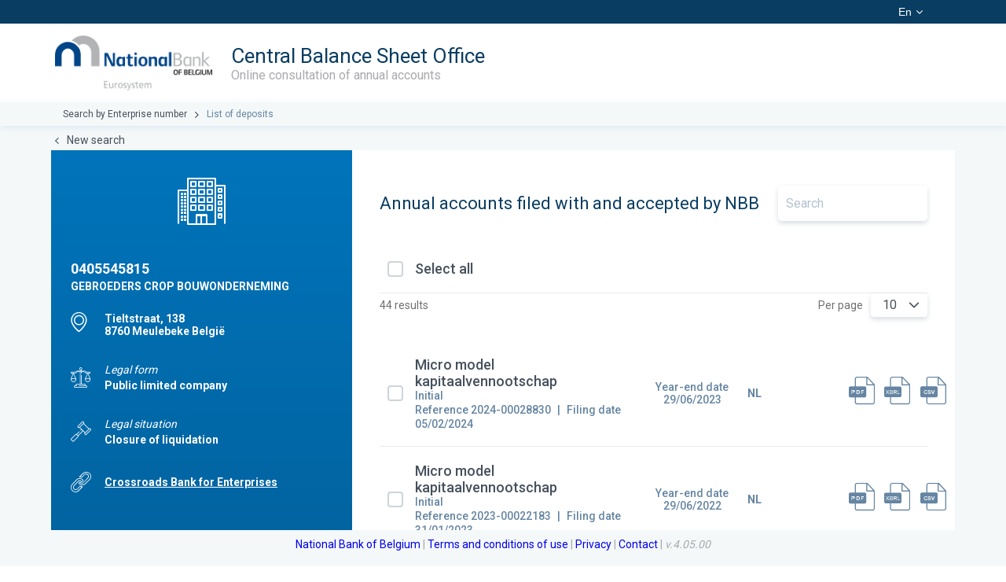

--- FILE ---
content_type: application/javascript
request_url: https://consult.cbso.nbb.be/main.24b69496c3fd6bb7.js
body_size: 684665
content:
(self.webpackChunkconsult=self.webpackChunkconsult||[]).push([[179],{3205:(Ce,ie,f)=>{"use strict";f.d(ie,{z:()=>C});var i=f(8670),R=f(2096),O=f(520),j=f(7150),E=f(8134);let C=(()=>{class D{constructor(P,x,k){this.http=P,this.companyServiceMock=x,this.appConfigurationService=k,this._isCbeSearch=!0,this._rows=10,this._page=1}findByCbe(P,x){return this.appConfigurationService.isUsedMockApi()?this.companyServiceMock.findByCbe(P):(this._uploadSearchCritera=!1,this._isCbeSearch=!0,this._companies=[],this.updateSearchFields(x,P),this.http.get(i.ed.base+i.HP.findByCbe.replace(":enterpriseNumber",P).replace(":language",x.toString())))}findByCbePhraseAndPostalCode(P,x,k,G,H){return this._uploadSearchCritera=!1,this._isCbeSearch=!1,this._companies=[],this.updateSearchFields(k,null,P,x,G,H),this.http.get(i.ed.base+i.HP.findByCbeNamePhraseAndPostalCode.replace(":enterpriseNamePhrase",encodeURIComponent(P)).replace(":language",k.toString()).replace(":postalCode",x).replace(":phonetic",String(G)).replace(":exact",String(H)))}updateSearchFields(P,x,k,G,H,se){this._searchFields={language:P,cbe:x,cbeNamePhrase:k,postalCode:G,isPhoneticSearch:H,isExactPhraseSearch:se}}set companies(P){this._companies=P}get companies(){return this._companies}set uploadSearchCriteria(P){this._uploadSearchCritera=P}get uploadSearchCriteria(){return this._uploadSearchCritera}get searchFields(){return this._searchFields}get isCbeSearch(){return this._isCbeSearch}set rows(P){this._rows=P}get rows(){return this._rows}set page(P){this._page=P}get page(){return this._page}}return D.\u0275fac=function(P){return new(P||D)(R.LFG(O.eN),R.LFG(j.q),R.LFG(E.eB))},D.\u0275prov=R.Yz7({token:D,factory:D.\u0275fac}),D})()},7150:(Ce,ie,f)=>{"use strict";f.d(ie,{q:()=>j});var i=f(5742),R=f(2861),O=f(2096);let j=(()=>{class E{findByCbe(D){let F=null;return"0401848135"===D&&(F=this.getCompanyMockObject()),new i.Observable(P=>P.next(F))}getCompanyMockObject(){return{cbe:"0401848135",name:R.k.aRandomString(20)+" "+R.k.aRandomString(20)+" end",streetName:R.k.aRandomString(20)+" "+R.k.aRandomString(20)+" end",streetNumber:"13",boxNumber:"2",postalCode:"7000",town:"Mons",country:R.k.aRandomString(20)+" "+R.k.aRandomString(20)+" end",email:R.k.aRandomString(20)+" "+R.k.aRandomString(20)+" end",website:R.k.aRandomString(20)+" "+R.k.aRandomString(20)+" end",legalForm:R.k.aRandomString(20)+" "+R.k.aRandomString(20)+" end",legalSituation:R.k.aRandomString(20)+" "+R.k.aRandomString(20)+" end"}}}return E.\u0275fac=function(D){return new(D||E)},E.\u0275prov=O.Yz7({token:E,factory:E.\u0275fac}),E})()},4700:(Ce,ie,f)=>{"use strict";f.d(ie,{I:()=>C});var i=f(8118),R=f(2861),O=f(5895),j=f(2096),E=O.yC.ImportFileTypeEnum;let C=(()=>{class D{constructor(){this.deposits=[]}getDepositListByEnterpriseNumber(P){return"0401848135"===P?(0,i.of)(this.buildUserDepositsArray()):null}buildUserDepositsArray(){const P=[];for(let x=0;x<10;x++)P.push(this.buildUserDeposit((1401848135+x).toString(),O.yC.StatusEnum.PUBLISHED,O.yC.LanguageEnum.FR)),P.push(this.buildUserDeposit((1401848236+x).toString(),O.yC.StatusEnum.PUBLISHED,O.yC.LanguageEnum.EN)),P.push(this.buildUserDeposit((1401848337+x).toString(),O.yC.StatusEnum.PUBLISHED,O.yC.LanguageEnum.DE)),P.push(this.buildUserDeposit((1401848437+x).toString(),O.yC.StatusEnum.PUBLISHED,O.yC.LanguageEnum.NL)),P.push(this.buildUserDeposit((1401848537+x).toString(),O.yC.StatusEnum.PUBLISHED,O.yC.LanguageEnum.DE));return P}generateUserDeposit(){return this.buildUserDeposit(1401848135..toString(),O.yC.StatusEnum.PUBLISHED,O.yC.LanguageEnum.FR)}getPaginatedPublishedDepositList(P){this.deposits=[];for(let G=0;G<50;G++)this.deposits.push(this.generateUserDeposit());const x={sort:{sorted:!0,unsorted:!1,empty:!1},offset:P.limit*P.page,pageNumber:P.page+1,pageSize:P.limit,paged:!0,unpaged:!1},k={content:this.deposits.slice(P.page*P.limit,P.page*P.limit+P.limit),pageable:x,totalElements:this.deposits.length,totalPages:Math.ceil(this.deposits.length/P.limit),last:!1,size:P.limit,number:P.page,sort:{sorted:!0,unsorted:!1,empty:!1},numberOfElements:this.deposits.slice(P.page*P.limit,P.page*P.limit+P.limit).length,first:!1,empty:!1};return(0,i.of)(k)}buildUserDeposit(P,x,k){const G=new Date;let H,se;switch(G.setFullYear(2022),R.k.aRandomInt()%5){case 0:H=null,se=null;break;case 1:H=O.yC.CsrdFileTypeEnum.ZIP;break;case 2:H=O.yC.CsrdFileTypeEnum.XHTML;break;case 3:se=O.yC.CbcrFileTypeEnum.ZIP;break;case 4:se=O.yC.CbcrFileTypeEnum.XHTML}return{enterpriseNumber:P,creationDate:(new Date).toUTCString(),declarationStartDate:(new Date).toUTCString(),language:k,modificationDate:(new Date).toUTCString(),periodEndDate:G.toUTCString(),periodStartDate:(new Date).toUTCString(),status:x,modelName:"Untitled deposit forms",currency:{name:"Euro",code:"EU"},id:R.k.aRandomString(10),enterpriseName:R.k.aRandomString(20)+" "+R.k.aRandomString(20),csrdFileType:H,cbcrFileType:se,importFileType:E.XBRL}}getDepositListIds(){return(0,i.of)(this.deposits)}}return D.\u0275fac=function(P){return new(P||D)},D.\u0275prov=j.Yz7({token:D,factory:D.\u0275fac}),D})()},9099:(Ce,ie,f)=>{"use strict";f.d(ie,{bG:()=>j,tw:()=>C});var i=f(5895),R=f(8929),O=f(2096);let j=(()=>{class D{constructor(){this.subject=new R.xQ}get events$(){return this.subject}getUnderMaintenance(){return this.underMaintenance}setUnderMaintenanceToTrue(P){this.underMaintenance={eventType:C.UNDER_MAINTENANCE_TRUE,message:P},this.subject.next(this.underMaintenance)}setUnderMaintenanceToFalse(){this.underMaintenance={eventType:C.UNDER_MAINTENANCE_FALSE},this.subject.next(this.underMaintenance)}newEvent(P){this.subject.next(P)}setCurrentCompany(P){localStorage.setItem(E.CURRENT_COMPANY.toString(),JSON.stringify(P))}getCurrentCompany(){return JSON.parse(localStorage.getItem(E.CURRENT_COMPANY.toString()))}setCurrentLanguage(P){localStorage.setItem(E.CURRENT_LANGUAGE.toString(),P),this.newEvent({eventType:C.CHANGE_LANGUAGE})}getCurrentLanguage(){const P=localStorage.getItem(E.CURRENT_LANGUAGE.toString());return i.yC.LanguageEnum[P]}}return D.\u0275fac=function(P){return new(P||D)},D.\u0275prov=O.Yz7({token:D,factory:D.\u0275fac}),D})();var E=(()=>{return(D=E||(E={}))[D.CURRENT_COMPANY=0]="CURRENT_COMPANY",D[D.CURRENT_LANGUAGE=1]="CURRENT_LANGUAGE",E;var D})(),C=(()=>{return(D=C||(C={}))[D.RESET_HTTP_ERROR=0]="RESET_HTTP_ERROR",D[D.HTTP_ERROR=1]="HTTP_ERROR",D[D.CHANGE_LANGUAGE=2]="CHANGE_LANGUAGE",D[D.UNDER_MAINTENANCE_TRUE=3]="UNDER_MAINTENANCE_TRUE",D[D.UNDER_MAINTENANCE_FALSE=4]="UNDER_MAINTENANCE_FALSE",C;var D})()},6120:(Ce,ie,f)=>{"use strict";f.d(ie,{S:()=>G});var i=f(8670),E=f(5895),C=f(2096),D=f(520),F=f(4700),P=f(8134),x=E.yC.CsrdFileTypeEnum,k=E.yC.CbcrFileTypeEnum;let G=(()=>{class H{constructor(oe,ne,Te){this.http=oe,this.userDepositMockService=ne,this.appConfigurationService=Te}getDepositListByEnterpriseNumber(oe){return this.appConfigurationService.isUsedMockApi()?this.userDepositMockService.getDepositListByEnterpriseNumber(oe):this.http.get(i.ed.base+i.Ds.getPublishedDeposit.replace(":enterpriseNumber",oe))}getDepositListPaginated(oe){return this.appConfigurationService.isUsedMockApi()?this.userDepositMockService.getPaginatedPublishedDepositList(oe):this.http.get(i.ed.base+i.Ds.getPublishedDepositPaginated.replace(":page",oe.page.toString()).replace(":size",oe.limit.toString()).replace(":enterpriseNumber",oe.criteria)+function j(H){return H.map(se=>function O(H){return`&sort=${H.name},${H.isAscending?"asc":"desc"}`}(se)).join("")}(oe.sortField)+function ne(Te){return Te?"&allSearchText=:allSearchText".replace(":allSearchText",Te):""}(oe.allSearchText))}getDepositListIds(oe){return this.appConfigurationService.isUsedMockApi()?this.userDepositMockService.getDepositListIds():this.http.get(i.ed.base+i.Ds.getPublishedDepositIds.replace(":enterpriseNumber",oe.criteria)+function ne(Te){return Te?"&allSearchText=:allSearchText".replace(":allSearchText",Te):""}(oe.allSearchText))}getMockPaginatedDepositList(){return this.http.get("./assets/data/deposit-paginated-result-sample.json")}exportXbrlFile(oe){return this.http.get(i.ed.base+i.Ds.getXbrlFile.replace(":depositId",oe),{responseType:"blob"})}getDepositPdf(oe){return this.http.get(i.ed.base+i.Ds.getDepositPdf.replace(":depositId",oe),{responseType:"blob"})}getDepositCsv(oe){return this.http.get(i.ed.base+i.Ds.getDepositCsv.replace(":depositId",oe),{responseType:"blob"})}getCsrdZip(oe){return this.http.get(i.ed.base+i.Ds.getCsrdZip.replace(":depositId",oe),{responseType:"blob"})}getCsrdXhtml(oe){return this.http.get(i.ed.base+i.Ds.getCsrdXhtml.replace(":depositId",oe),{responseType:"blob"})}getCbcrZip(oe){return this.http.get(i.ed.base+i.Ds.getCbcrZip.replace(":depositId",oe),{responseType:"blob"})}getCbcrXhtml(oe){return this.http.get(i.ed.base+i.Ds.getCbcrXhtml.replace(":depositId",oe),{responseType:"blob"})}downloadMultipleFiles(oe,ne){return this.http.get(i.ed.base+i.Ds.getMultipleFiles.replace(":fileFormat",ne),{params:{depositIds:oe},responseType:"blob"})}isPDFDownloadable(oe){return"XBRL"===oe.importFileType||"PDF"===oe.importFileType||"ZIP"===oe.importFileType||"PAPER"===oe.importFileType||"DISK"===oe.importFileType||"SCHEMA"===oe.importFileType}isXBRLDownloadable(oe){return"XBRL"===oe.importFileType||"ZIP"===oe.importFileType}isCSVDownloadable(oe){return!oe.migration&&("XBRL"===oe.importFileType||"ZIP"===oe.importFileType)}isCsrdXHTMLDownloadable(oe){return oe.csrdFileType===x.ZIP||oe.csrdFileType===x.XHTML}isCsrdZIPDownloadable(oe){return oe.csrdFileType===x.ZIP}isCbcrXHTMLDownloadable(oe){return oe.cbcrFileType===k.ZIP||oe.cbcrFileType===k.XHTML}isCbcrZIPDownloadable(oe){return oe.cbcrFileType===k.ZIP}isPDFDownloadableFromList(oe){return"XBRL"===oe.importFileType||"PDF"===oe.importFileType||"ZIP"===oe.importFileType||"PAPER"===oe.importFileType||"DISK"===oe.importFileType||"SCHEMA"===oe.importFileType}isXBRLDownloadableFromList(oe){return"XBRL"===oe.importFileType||"ZIP"===oe.importFileType}isCSVDownloadableFromList(oe){return!oe.migration&&("XBRL"===oe.importFileType||"ZIP"===oe.importFileType)}isZIPDownloadableFromList(oe){return oe.csrdFileType===E.me.CsrdFileTypeEnum.ZIP||oe.cbcrFileType===E.me.CbcrFileTypeEnum.ZIP}isXHTMLDownloadableFromList(oe){return oe.csrdFileType===E.me.CsrdFileTypeEnum.ZIP||oe.csrdFileType===E.me.CsrdFileTypeEnum.XHTML||oe.cbcrFileType===E.me.CbcrFileTypeEnum.ZIP||oe.cbcrFileType===E.me.CbcrFileTypeEnum.XHTML}}return H.\u0275fac=function(oe){return new(oe||H)(C.LFG(D.eN),C.LFG(F.I),C.LFG(P.eB))},H.\u0275prov=C.Yz7({token:H,factory:H.\u0275fac}),H})()},2861:(Ce,ie,f)=>{"use strict";f.d(ie,{k:()=>i});class i{static aRandomString(O){let j="";const E="0123456789abcdefghijklmnopqrstuvwxyzABCDEFGHIJKLMNOPQRSTUVWXYZ";for(let C=O;C>0;--C)j+=E[Math.floor(Math.random()*E.length)];return j}static aRandomInt(){return Math.floor(Math.random()*Math.floor(1e13))}static fakeRandomFile(O,j){return new File(["hello"],i.aRandomString(20)+O,{type:j})}}},8964:(Ce,ie,f)=>{"use strict";f.d(ie,{m:()=>Me});var i=f(520),R=f(1062),O=f(3075),j=f(9808),E=f(359),C=f(8134),D=f(4031),F=f(3640),P=f(845),x=f(4565),k=f(1424),G=f(1208),H=f(2096);let _e=(()=>{class ae{}return ae.\u0275fac=function(Se){return new(Se||ae)},ae.\u0275mod=H.oAB({type:ae}),ae.\u0275inj=H.cJS({imports:[[j.ez]]}),ae})();var K=f(3725);let Me=(()=>{class ae{}return ae.\u0275fac=function(Se){return new(Se||ae)},ae.\u0275mod=H.oAB({type:ae}),ae.\u0275inj=H.cJS({providers:[],imports:[[i.JF,R.aw,O.u5,D.kW,F.y,j.ez,E.Bz,P.hJ,G.nD,k.j,x.U,_e,K.LU,O.UX,C.wH],O.u5,D.kW,F.y,j.ez,E.Bz,P.hJ,G.nD,k.j,x.U,_e,K.LU,R.aw,O.UX]}),ae})()},8670:(Ce,ie,f)=>{"use strict";f.d(ie,{Ds:()=>E,HP:()=>j,ed:()=>i,qP:()=>R,x4:()=>O,xS:()=>C});var i=(()=>((i||(i={})).base="/api",i))(),R=(()=>{return(D=R||(R={})).localTranslation="/assets/i18n/:lang.json",D.consultTranslation="/rs-consult/assets/i18n/:lang.json",R;var D})(),O=(()=>((O||(O={})).version="/rs-consult/version",O))(),j=(()=>{return(D=j||(j={})).findByCbe="/rs-consult/companies/:enterpriseNumber/:language",D.findByCbeNamePhraseAndPostalCode="/rs-consult/companies/search?companyName=:enterpriseNamePhrase&language=:language&postalCode=:postalCode&phonetic=:phonetic&exact=:exact",j;var D})(),E=(()=>{return(D=E||(E={})).getPublishedDeposit="/rs-consult/published-deposits/:enterpriseNumber",D.getPublishedDepositPaginated="/rs-consult/published-deposits?page=:page&size=:size&enterpriseNumber=:enterpriseNumber",D.getPublishedDepositIds="/rs-consult/published-deposits/ids?enterpriseNumber=:enterpriseNumber",D.getXbrlFile="/external/broker/public/deposits/xbrl/:depositId",D.getMultipleFiles="/external/broker/public/deposits/:fileFormat.zip/published",D.getDepositPdf="/external/broker/public/deposits/pdf/:depositId",D.getDepositCsv="/external/broker/public/deposits/consult/csv/:depositId",D.getCsrdZip="/external/broker/public/deposits/csrd/:depositId/zip",D.getCsrdXhtml="/external/broker/public/deposits/csrd/:depositId/xhtml",D.getCbcrZip="/external/broker/public/deposits/cbcr/:depositId/zip",D.getCbcrXhtml="/external/broker/public/deposits/cbcr/:depositId/xhtml",E;var D})(),C=(()=>((C||(C={})).getActiveAnnouncements="/rs-consult/announcements/application/Consult",C))()},8362:(Ce,ie,f)=>{"use strict";"function"==typeof SuppressedError&&SuppressedError;var ot=f(9808),$=f(2096);class ti extends ot.w_{constructor(){super(...arguments),this.supportsDOMEvents=!0}}class wn extends ti{static makeCurrent(){(0,ot.HT)(new wn)}onAndCancel(s,a,c){return s.addEventListener(a,c,!1),()=>{s.removeEventListener(a,c,!1)}}dispatchEvent(s,a){s.dispatchEvent(a)}remove(s){s.parentNode&&s.parentNode.removeChild(s)}createElement(s,a){return(a=a||this.getDefaultDocument()).createElement(s)}createHtmlDocument(){return document.implementation.createHTMLDocument("fakeTitle")}getDefaultDocument(){return document}isElementNode(s){return s.nodeType===Node.ELEMENT_NODE}isShadowRoot(s){return s instanceof DocumentFragment}getGlobalEventTarget(s,a){return"window"===a?window:"document"===a?s:"body"===a?s.body:null}getBaseHref(s){const a=function Dt(){return Ye=Ye||document.querySelector("base"),Ye?Ye.getAttribute("href"):null}();return null==a?null:function pe(d){z=z||document.createElement("a"),z.setAttribute("href",d);const s=z.pathname;return"/"===s.charAt(0)?s:`/${s}`}(a)}resetBaseElement(){Ye=null}getUserAgent(){return window.navigator.userAgent}getCookie(s){return(0,ot.Mx)(document.cookie,s)}}let z,Ye=null;const Ue=new $.OlP("TRANSITION_ID"),st=[{provide:$.ip1,useFactory:function je(d,s,a){return()=>{a.get($.CZH).donePromise.then(()=>{const c=(0,ot.q)(),b=s.querySelectorAll(`style[ng-transition="${d}"]`);for(let N=0;N<b.length;N++)c.remove(b[N])})}},deps:[Ue,ot.K0,$.zs3],multi:!0}];class rt{static init(){(0,$.VLi)(new rt)}addToWindow(s){$.dqk.getAngularTestability=(c,b=!0)=>{const N=s.findTestabilityInTree(c,b);if(null==N)throw new Error("Could not find testability for element.");return N},$.dqk.getAllAngularTestabilities=()=>s.getAllTestabilities(),$.dqk.getAllAngularRootElements=()=>s.getAllRootElements(),$.dqk.frameworkStabilizers||($.dqk.frameworkStabilizers=[]),$.dqk.frameworkStabilizers.push(c=>{const b=$.dqk.getAllAngularTestabilities();let N=b.length,re=!1;const ce=function(Ie){re=re||Ie,N--,0==N&&c(re)};b.forEach(function(Ie){Ie.whenStable(ce)})})}findTestabilityInTree(s,a,c){if(null==a)return null;const b=s.getTestability(a);return null!=b?b:c?(0,ot.q)().isShadowRoot(a)?this.findTestabilityInTree(s,a.host,!0):this.findTestabilityInTree(s,a.parentElement,!0):null}}let Mt=(()=>{class d{build(){return new XMLHttpRequest}}return d.\u0275fac=function(a){return new(a||d)},d.\u0275prov=$.Yz7({token:d,factory:d.\u0275fac}),d})();const sn=new $.OlP("EventManagerPlugins");let St=(()=>{class d{constructor(a,c){this._zone=c,this._eventNameToPlugin=new Map,a.forEach(b=>b.manager=this),this._plugins=a.slice().reverse()}addEventListener(a,c,b){return this._findPluginFor(c).addEventListener(a,c,b)}addGlobalEventListener(a,c,b){return this._findPluginFor(c).addGlobalEventListener(a,c,b)}getZone(){return this._zone}_findPluginFor(a){const c=this._eventNameToPlugin.get(a);if(c)return c;const b=this._plugins;for(let N=0;N<b.length;N++){const re=b[N];if(re.supports(a))return this._eventNameToPlugin.set(a,re),re}throw new Error(`No event manager plugin found for event ${a}`)}}return d.\u0275fac=function(a){return new(a||d)($.LFG(sn),$.LFG($.R0b))},d.\u0275prov=$.Yz7({token:d,factory:d.\u0275fac}),d})();class xn{constructor(s){this._doc=s}addGlobalEventListener(s,a,c){const b=(0,ot.q)().getGlobalEventTarget(this._doc,s);if(!b)throw new Error(`Unsupported event target ${b} for event ${a}`);return this.addEventListener(b,a,c)}}let ai=(()=>{class d{constructor(){this._stylesSet=new Set}addStyles(a){const c=new Set;a.forEach(b=>{this._stylesSet.has(b)||(this._stylesSet.add(b),c.add(b))}),this.onStylesAdded(c)}onStylesAdded(a){}getAllStyles(){return Array.from(this._stylesSet)}}return d.\u0275fac=function(a){return new(a||d)},d.\u0275prov=$.Yz7({token:d,factory:d.\u0275fac}),d})(),Ht=(()=>{class d extends ai{constructor(a){super(),this._doc=a,this._hostNodes=new Map,this._hostNodes.set(a.head,[])}_addStylesToHost(a,c,b){a.forEach(N=>{const re=this._doc.createElement("style");re.textContent=N,b.push(c.appendChild(re))})}addHost(a){const c=[];this._addStylesToHost(this._stylesSet,a,c),this._hostNodes.set(a,c)}removeHost(a){const c=this._hostNodes.get(a);c&&c.forEach(Mn),this._hostNodes.delete(a)}onStylesAdded(a){this._hostNodes.forEach((c,b)=>{this._addStylesToHost(a,b,c)})}ngOnDestroy(){this._hostNodes.forEach(a=>a.forEach(Mn))}}return d.\u0275fac=function(a){return new(a||d)($.LFG(ot.K0))},d.\u0275prov=$.Yz7({token:d,factory:d.\u0275fac}),d})();function Mn(d){(0,ot.q)().remove(d)}const Fn={svg:"http://www.w3.org/2000/svg",xhtml:"http://www.w3.org/1999/xhtml",xlink:"http://www.w3.org/1999/xlink",xml:"http://www.w3.org/XML/1998/namespace",xmlns:"http://www.w3.org/2000/xmlns/",math:"http://www.w3.org/1998/MathML/"},ni=/%COMP%/g;function dt(d,s,a){for(let c=0;c<s.length;c++){let b=s[c];Array.isArray(b)?dt(d,b,a):(b=b.replace(ni,d),a.push(b))}return a}function cn(d){return s=>{if("__ngUnwrap__"===s)return d;!1===d(s)&&(s.preventDefault(),s.returnValue=!1)}}let Gt=(()=>{class d{constructor(a,c,b){this.eventManager=a,this.sharedStylesHost=c,this.appId=b,this.rendererByCompId=new Map,this.defaultRenderer=new kn(a)}createRenderer(a,c){if(!a||!c)return this.defaultRenderer;switch(c.encapsulation){case $.ifc.Emulated:{let b=this.rendererByCompId.get(c.id);return b||(b=new mt(this.eventManager,this.sharedStylesHost,c,this.appId),this.rendererByCompId.set(c.id,b)),b.applyToHost(a),b}case 1:case $.ifc.ShadowDom:return new Xt(this.eventManager,this.sharedStylesHost,a,c);default:if(!this.rendererByCompId.has(c.id)){const b=dt(c.id,c.styles,[]);this.sharedStylesHost.addStyles(b),this.rendererByCompId.set(c.id,this.defaultRenderer)}return this.defaultRenderer}}begin(){}end(){}}return d.\u0275fac=function(a){return new(a||d)($.LFG(St),$.LFG(Ht),$.LFG($.AFp))},d.\u0275prov=$.Yz7({token:d,factory:d.\u0275fac}),d})();class kn{constructor(s){this.eventManager=s,this.data=Object.create(null),this.destroyNode=null}destroy(){}createElement(s,a){return a?document.createElementNS(Fn[a]||a,s):document.createElement(s)}createComment(s){return document.createComment(s)}createText(s){return document.createTextNode(s)}appendChild(s,a){s.appendChild(a)}insertBefore(s,a,c){s&&s.insertBefore(a,c)}removeChild(s,a){s&&s.removeChild(a)}selectRootElement(s,a){let c="string"==typeof s?document.querySelector(s):s;if(!c)throw new Error(`The selector "${s}" did not match any elements`);return a||(c.textContent=""),c}parentNode(s){return s.parentNode}nextSibling(s){return s.nextSibling}setAttribute(s,a,c,b){if(b){a=b+":"+a;const N=Fn[b];N?s.setAttributeNS(N,a,c):s.setAttribute(a,c)}else s.setAttribute(a,c)}removeAttribute(s,a,c){if(c){const b=Fn[c];b?s.removeAttributeNS(b,a):s.removeAttribute(`${c}:${a}`)}else s.removeAttribute(a)}addClass(s,a){s.classList.add(a)}removeClass(s,a){s.classList.remove(a)}setStyle(s,a,c,b){b&($.JOm.DashCase|$.JOm.Important)?s.style.setProperty(a,c,b&$.JOm.Important?"important":""):s.style[a]=c}removeStyle(s,a,c){c&$.JOm.DashCase?s.style.removeProperty(a):s.style[a]=""}setProperty(s,a,c){s[a]=c}setValue(s,a){s.nodeValue=a}listen(s,a,c){return"string"==typeof s?this.eventManager.addGlobalEventListener(s,a,cn(c)):this.eventManager.addEventListener(s,a,cn(c))}}class mt extends kn{constructor(s,a,c,b){super(s),this.component=c;const N=dt(b+"-"+c.id,c.styles,[]);a.addStyles(N),this.contentAttr=function We(d){return"_ngcontent-%COMP%".replace(ni,d)}(b+"-"+c.id),this.hostAttr=function Xe(d){return"_nghost-%COMP%".replace(ni,d)}(b+"-"+c.id)}applyToHost(s){super.setAttribute(s,this.hostAttr,"")}createElement(s,a){const c=super.createElement(s,a);return super.setAttribute(c,this.contentAttr,""),c}}class Xt extends kn{constructor(s,a,c,b){super(s),this.sharedStylesHost=a,this.hostEl=c,this.shadowRoot=c.attachShadow({mode:"open"}),this.sharedStylesHost.addHost(this.shadowRoot);const N=dt(b.id,b.styles,[]);for(let re=0;re<N.length;re++){const ce=document.createElement("style");ce.textContent=N[re],this.shadowRoot.appendChild(ce)}}nodeOrShadowRoot(s){return s===this.hostEl?this.shadowRoot:s}destroy(){this.sharedStylesHost.removeHost(this.shadowRoot)}appendChild(s,a){return super.appendChild(this.nodeOrShadowRoot(s),a)}insertBefore(s,a,c){return super.insertBefore(this.nodeOrShadowRoot(s),a,c)}removeChild(s,a){return super.removeChild(this.nodeOrShadowRoot(s),a)}parentNode(s){return this.nodeOrShadowRoot(super.parentNode(this.nodeOrShadowRoot(s)))}}let Wt=(()=>{class d extends xn{constructor(a){super(a)}supports(a){return!0}addEventListener(a,c,b){return a.addEventListener(c,b,!1),()=>this.removeEventListener(a,c,b)}removeEventListener(a,c,b){return a.removeEventListener(c,b)}}return d.\u0275fac=function(a){return new(a||d)($.LFG(ot.K0))},d.\u0275prov=$.Yz7({token:d,factory:d.\u0275fac}),d})();const Oi=["alt","control","meta","shift"],zi={"\b":"Backspace","\t":"Tab","\x7f":"Delete","\x1b":"Escape",Del:"Delete",Esc:"Escape",Left:"ArrowLeft",Right:"ArrowRight",Up:"ArrowUp",Down:"ArrowDown",Menu:"ContextMenu",Scroll:"ScrollLock",Win:"OS"},Wi={A:"1",B:"2",C:"3",D:"4",E:"5",F:"6",G:"7",H:"8",I:"9",J:"*",K:"+",M:"-",N:".",O:"/","`":"0","\x90":"NumLock"},It={alt:d=>d.altKey,control:d=>d.ctrlKey,meta:d=>d.metaKey,shift:d=>d.shiftKey};let un=(()=>{class d extends xn{constructor(a){super(a)}supports(a){return null!=d.parseEventName(a)}addEventListener(a,c,b){const N=d.parseEventName(c),re=d.eventCallback(N.fullKey,b,this.manager.getZone());return this.manager.getZone().runOutsideAngular(()=>(0,ot.q)().onAndCancel(a,N.domEventName,re))}static parseEventName(a){const c=a.toLowerCase().split("."),b=c.shift();if(0===c.length||"keydown"!==b&&"keyup"!==b)return null;const N=d._normalizeKey(c.pop());let re="";if(Oi.forEach(Ie=>{const Le=c.indexOf(Ie);Le>-1&&(c.splice(Le,1),re+=Ie+".")}),re+=N,0!=c.length||0===N.length)return null;const ce={};return ce.domEventName=b,ce.fullKey=re,ce}static getEventFullKey(a){let c="",b=function Ei(d){let s=d.key;if(null==s){if(s=d.keyIdentifier,null==s)return"Unidentified";s.startsWith("U+")&&(s=String.fromCharCode(parseInt(s.substring(2),16)),3===d.location&&Wi.hasOwnProperty(s)&&(s=Wi[s]))}return zi[s]||s}(a);return b=b.toLowerCase()," "===b?b="space":"."===b&&(b="dot"),Oi.forEach(N=>{N!=b&&It[N](a)&&(c+=N+".")}),c+=b,c}static eventCallback(a,c,b){return N=>{d.getEventFullKey(N)===a&&b.runGuarded(()=>c(N))}}static _normalizeKey(a){return"esc"===a?"escape":a}}return d.\u0275fac=function(a){return new(a||d)($.LFG(ot.K0))},d.\u0275prov=$.Yz7({token:d,factory:d.\u0275fac}),d})();const Yi=(0,$.eFA)($._c5,"browser",[{provide:$.Lbi,useValue:ot.bD},{provide:$.g9A,useValue:function Vi(){wn.makeCurrent(),rt.init()},multi:!0},{provide:ot.K0,useFactory:function Kr(){return(0,$.RDi)(document),document},deps:[]}]),Pi=[{provide:$.zSh,useValue:"root"},{provide:$.qLn,useFactory:function Ki(){return new $.qLn},deps:[]},{provide:sn,useClass:Wt,multi:!0,deps:[ot.K0,$.R0b,$.Lbi]},{provide:sn,useClass:un,multi:!0,deps:[ot.K0]},{provide:Gt,useClass:Gt,deps:[St,Ht,$.AFp]},{provide:$.FYo,useExisting:Gt},{provide:ai,useExisting:Ht},{provide:Ht,useClass:Ht,deps:[ot.K0]},{provide:$.dDg,useClass:$.dDg,deps:[$.R0b]},{provide:St,useClass:St,deps:[sn,$.R0b]},{provide:ot.JF,useClass:Mt,deps:[]}];let Bi=(()=>{class d{constructor(a){if(a)throw new Error("BrowserModule has already been loaded. If you need access to common directives such as NgIf and NgFor from a lazy loaded module, import CommonModule instead.")}static withServerTransition(a){return{ngModule:d,providers:[{provide:$.AFp,useValue:a.appId},{provide:Ue,useExisting:$.AFp},st]}}}return d.\u0275fac=function(a){return new(a||d)($.LFG(d,12))},d.\u0275mod=$.oAB({type:d}),d.\u0275inj=$.cJS({providers:Pi,imports:[ot.ez,$.hGG]}),d})();"undefined"!=typeof window&&window;var gi=f(359);const Ln=[{path:"consult-enterprise",loadChildren:()=>f.e(162).then(f.bind(f,9162)).then(d=>d.SearchResultModule)},{path:"**",loadChildren:()=>f.e(268).then(f.bind(f,268)).then(d=>d.DepositSearchModule)}];let nr=(()=>{class d{}return d.\u0275fac=function(a){return new(a||d)},d.\u0275mod=$.oAB({type:d}),d.\u0275inj=$.cJS({imports:[[gi.Bz.forRoot(Ln)],gi.Bz]}),d})();var En=f(9099),ci=f(5895),Bt=f(8134),Ui=f(8670),rn=f(1062),ri=(()=>((ri||(ri={})).ANNOUNCEMENT="ANNOUNCEMENT",ri))(),$n=f(209);class mn{constructor(s){this.versions=s}supportedVersions(){return this.versions.join(",")}protocolVersions(){return this.versions.map(s=>`v${s.replace(".","")}.stomp`)}}mn.V1_0="1.0",mn.V1_1="1.1",mn.V1_2="1.2",mn.default=new mn([mn.V1_0,mn.V1_1,mn.V1_2]);const Xn_LF="\n",Xn_NULL="\0";class ui{constructor(s){const{command:a,headers:c,body:b,binaryBody:N,escapeHeaderValues:re,skipContentLengthHeader:ce}=s;this.command=a,this.headers=Object.assign({},c||{}),N?(this._binaryBody=N,this.isBinaryBody=!0):(this._body=b||"",this.isBinaryBody=!1),this.escapeHeaderValues=re||!1,this.skipContentLengthHeader=ce||!1}get body(){return!this._body&&this.isBinaryBody&&(this._body=(new TextDecoder).decode(this._binaryBody)),this._body}get binaryBody(){return!this._binaryBody&&!this.isBinaryBody&&(this._binaryBody=(new TextEncoder).encode(this._body)),this._binaryBody}static fromRawFrame(s,a){const c={},b=N=>N.replace(/^\s+|\s+$/g,"");for(const N of s.headers.reverse()){N.indexOf(":");const ce=b(N[0]);let Ie=b(N[1]);a&&"CONNECT"!==s.command&&"CONNECTED"!==s.command&&(Ie=ui.hdrValueUnEscape(Ie)),c[ce]=Ie}return new ui({command:s.command,headers:c,binaryBody:s.binaryBody,escapeHeaderValues:a})}toString(){return this.serializeCmdAndHeaders()}serialize(){const s=this.serializeCmdAndHeaders();return this.isBinaryBody?ui.toUnit8Array(s,this._binaryBody).buffer:s+this._body+Xn_NULL}serializeCmdAndHeaders(){const s=[this.command];this.skipContentLengthHeader&&delete this.headers["content-length"];for(const a of Object.keys(this.headers||{})){const c=this.headers[a];s.push(this.escapeHeaderValues&&"CONNECT"!==this.command&&"CONNECTED"!==this.command?`${a}:${ui.hdrValueEscape(`${c}`)}`:`${a}:${c}`)}return(this.isBinaryBody||!this.isBodyEmpty()&&!this.skipContentLengthHeader)&&s.push(`content-length:${this.bodyLength()}`),s.join(Xn_LF)+Xn_LF+Xn_LF}isBodyEmpty(){return 0===this.bodyLength()}bodyLength(){const s=this.binaryBody;return s?s.length:0}static sizeOfUTF8(s){return s?(new TextEncoder).encode(s).length:0}static toUnit8Array(s,a){const c=(new TextEncoder).encode(s),b=new Uint8Array([0]),N=new Uint8Array(c.length+a.length+b.length);return N.set(c),N.set(a,c.length),N.set(b,c.length+a.length),N}static marshall(s){return new ui(s).serialize()}static hdrValueEscape(s){return s.replace(/\\/g,"\\\\").replace(/\r/g,"\\r").replace(/\n/g,"\\n").replace(/:/g,"\\c")}static hdrValueUnEscape(s){return s.replace(/\\r/g,"\r").replace(/\\n/g,"\n").replace(/\\c/g,":").replace(/\\\\/g,"\\")}}class Qr{constructor(s,a){this.onFrame=s,this.onIncomingPing=a,this._encoder=new TextEncoder,this._decoder=new TextDecoder,this._token=[],this._initState()}parseChunk(s,a=!1){let c;if(c=s instanceof ArrayBuffer?new Uint8Array(s):this._encoder.encode(s),a&&0!==c[c.length-1]){const b=new Uint8Array(c.length+1);b.set(c,0),b[c.length]=0,c=b}for(let b=0;b<c.length;b++)this._onByte(c[b])}_collectFrame(s){if(0!==s&&13!==s){if(10===s)return void this.onIncomingPing();this._onByte=this._collectCommand,this._reinjectByte(s)}}_collectCommand(s){if(13!==s){if(10===s)return this._results.command=this._consumeTokenAsUTF8(),void(this._onByte=this._collectHeaders);this._consumeByte(s)}}_collectHeaders(s){if(13!==s){if(10===s)return void this._setupCollectBody();this._onByte=this._collectHeaderKey,this._reinjectByte(s)}}_reinjectByte(s){this._onByte(s)}_collectHeaderKey(s){if(58===s)return this._headerKey=this._consumeTokenAsUTF8(),void(this._onByte=this._collectHeaderValue);this._consumeByte(s)}_collectHeaderValue(s){if(13!==s){if(10===s)return this._results.headers.push([this._headerKey,this._consumeTokenAsUTF8()]),this._headerKey=void 0,void(this._onByte=this._collectHeaders);this._consumeByte(s)}}_setupCollectBody(){const s=this._results.headers.filter(a=>"content-length"===a[0])[0];s?(this._bodyBytesRemaining=parseInt(s[1],10),this._onByte=this._collectBodyFixedSize):this._onByte=this._collectBodyNullTerminated}_collectBodyNullTerminated(s){0!==s?this._consumeByte(s):this._retrievedBody()}_collectBodyFixedSize(s){0!=this._bodyBytesRemaining--?this._consumeByte(s):this._retrievedBody()}_retrievedBody(){this._results.binaryBody=this._consumeTokenAsRaw(),this.onFrame(this._results),this._initState()}_consumeByte(s){this._token.push(s)}_consumeTokenAsUTF8(){return this._decoder.decode(this._consumeTokenAsRaw())}_consumeTokenAsRaw(){const s=new Uint8Array(this._token);return this._token=[],s}_initState(){this._results={command:void 0,headers:[],binaryBody:void 0},this._token=[],this._headerKey=void 0,this._onByte=this._collectFrame}}var oi=(()=>{return(d=oi||(oi={}))[d.CONNECTING=0]="CONNECTING",d[d.OPEN=1]="OPEN",d[d.CLOSING=2]="CLOSING",d[d.CLOSED=3]="CLOSED",oi;var d})(),si=(()=>{return(d=si||(si={}))[d.ACTIVE=0]="ACTIVE",d[d.DEACTIVATING=1]="DEACTIVATING",d[d.INACTIVE=2]="INACTIVE",si;var d})();class Jr{constructor(s,a,c={}){this._client=s,this._webSocket=a,this._serverFrameHandlers={CONNECTED:b=>{this.debug(`connected to server ${b.headers.server}`),this._connected=!0,this._connectedVersion=b.headers.version,this._connectedVersion===mn.V1_2&&(this._escapeHeaderValues=!0),this._setupHeartbeat(b.headers),this.onConnect(b)},MESSAGE:b=>{const N=b.headers.subscription,re=this._subscriptions[N]||this.onUnhandledMessage,ce=b,Ie=this,Le=this._connectedVersion===mn.V1_2?ce.headers.ack:ce.headers["message-id"];ce.ack=(it={})=>Ie.ack(Le,N,it),ce.nack=(it={})=>Ie.nack(Le,N,it),re(ce)},RECEIPT:b=>{const N=this._receiptWatchers[b.headers["receipt-id"]];N?(N(b),delete this._receiptWatchers[b.headers["receipt-id"]]):this.onUnhandledReceipt(b)},ERROR:b=>{this.onStompError(b)}},this._counter=0,this._subscriptions={},this._receiptWatchers={},this._partialData="",this._escapeHeaderValues=!1,this._lastServerActivityTS=Date.now(),this.configure(c)}get connectedVersion(){return this._connectedVersion}get connected(){return this._connected}configure(s){Object.assign(this,s)}start(){const s=new Qr(a=>{const c=ui.fromRawFrame(a,this._escapeHeaderValues);this.logRawCommunication||this.debug(`<<< ${c}`),(this._serverFrameHandlers[c.command]||this.onUnhandledFrame)(c)},()=>{this.debug("<<< PONG")});this._webSocket.onmessage=a=>{if(this.debug("Received data"),this._lastServerActivityTS=Date.now(),this.logRawCommunication){const c=a.data instanceof ArrayBuffer?(new TextDecoder).decode(a.data):a.data;this.debug(`<<< ${c}`)}s.parseChunk(a.data,this.appendMissingNULLonIncoming)},this._onclose=a=>{this.debug(`Connection closed to ${this._client.brokerURL}`),this._cleanUp(),this.onWebSocketClose(a)},this._webSocket.onclose=this._onclose,this._webSocket.onerror=a=>{this.onWebSocketError(a)},this._webSocket.onopen=()=>{const a=Object.assign({},this.connectHeaders);this.debug("Web Socket Opened..."),a["accept-version"]=this.stompVersions.supportedVersions(),a["heart-beat"]=[this.heartbeatOutgoing,this.heartbeatIncoming].join(","),this._transmit({command:"CONNECT",headers:a})}}_setupHeartbeat(s){if(s.version!==mn.V1_1&&s.version!==mn.V1_2||!s["heart-beat"])return;const[a,c]=s["heart-beat"].split(",").map(b=>parseInt(b,10));if(0!==this.heartbeatOutgoing&&0!==c){const b=Math.max(this.heartbeatOutgoing,c);this.debug(`send PING every ${b}ms`),this._pinger=setInterval(()=>{this._webSocket.readyState===oi.OPEN&&(this._webSocket.send(Xn_LF),this.debug(">>> PING"))},b)}if(0!==this.heartbeatIncoming&&0!==a){const b=Math.max(this.heartbeatIncoming,a);this.debug(`check PONG every ${b}ms`),this._ponger=setInterval(()=>{const N=Date.now()-this._lastServerActivityTS;N>2*b&&(this.debug(`did not receive server activity for the last ${N}ms`),this._closeOrDiscardWebsocket())},b)}}_closeOrDiscardWebsocket(){this.discardWebsocketOnCommFailure?(this.debug("Discarding websocket, the underlying socket may linger for a while"),this._discardWebsocket()):(this.debug("Issuing close on the websocket"),this._closeWebsocket())}forceDisconnect(){this._webSocket&&(this._webSocket.readyState===oi.CONNECTING||this._webSocket.readyState===oi.OPEN)&&this._closeOrDiscardWebsocket()}_closeWebsocket(){this._webSocket.onmessage=()=>{},this._webSocket.close()}_discardWebsocket(){this._webSocket.terminate||function Dr(d,s){d.terminate=function(){const a=()=>{};this.onerror=a,this.onmessage=a,this.onopen=a;const c=new Date,b=this.onclose;this.onclose=N=>{const re=(new Date).getTime()-c.getTime();s(`Discarded socket closed after ${re}ms, with code/reason: ${N.code}/${N.reason}`)},this.close(),b.call(this,{code:4001,reason:"Heartbeat failure, discarding the socket",wasClean:!1})}}(this._webSocket,s=>this.debug(s)),this._webSocket.terminate()}_transmit(s){const{command:a,headers:c,body:b,binaryBody:N,skipContentLengthHeader:re}=s,ce=new ui({command:a,headers:c,body:b,binaryBody:N,escapeHeaderValues:this._escapeHeaderValues,skipContentLengthHeader:re});let Ie=ce.serialize();if(this.debug(this.logRawCommunication?`>>> ${Ie}`:`>>> ${ce}`),this.forceBinaryWSFrames&&"string"==typeof Ie&&(Ie=(new TextEncoder).encode(Ie)),"string"==typeof Ie&&this.splitLargeFrames){let Le=Ie;for(;Le.length>0;){const it=Le.substring(0,this.maxWebSocketChunkSize);Le=Le.substring(this.maxWebSocketChunkSize),this._webSocket.send(it),this.debug(`chunk sent = ${it.length}, remaining = ${Le.length}`)}}else this._webSocket.send(Ie)}dispose(){if(this.connected)try{const s=Object.assign({},this.disconnectHeaders);s.receipt||(s.receipt="close-"+this._counter++),this.watchForReceipt(s.receipt,a=>{this._closeWebsocket(),this._cleanUp(),this.onDisconnect(a)}),this._transmit({command:"DISCONNECT",headers:s})}catch(s){this.debug(`Ignoring error during disconnect ${s}`)}else(this._webSocket.readyState===oi.CONNECTING||this._webSocket.readyState===oi.OPEN)&&this._closeWebsocket()}_cleanUp(){this._connected=!1,this._pinger&&clearInterval(this._pinger),this._ponger&&clearInterval(this._ponger)}publish(s){const{destination:a,headers:c,body:b,binaryBody:N,skipContentLengthHeader:re}=s,ce=Object.assign({destination:a},c);this._transmit({command:"SEND",headers:ce,body:b,binaryBody:N,skipContentLengthHeader:re})}watchForReceipt(s,a){this._receiptWatchers[s]=a}subscribe(s,a,c={}){(c=Object.assign({},c)).id||(c.id="sub-"+this._counter++),c.destination=s,this._subscriptions[c.id]=a,this._transmit({command:"SUBSCRIBE",headers:c});const b=this;return{id:c.id,unsubscribe:N=>b.unsubscribe(c.id,N)}}unsubscribe(s,a={}){a=Object.assign({},a),delete this._subscriptions[s],a.id=s,this._transmit({command:"UNSUBSCRIBE",headers:a})}begin(s){const a=s||"tx-"+this._counter++;this._transmit({command:"BEGIN",headers:{transaction:a}});const c=this;return{id:a,commit(){c.commit(a)},abort(){c.abort(a)}}}commit(s){this._transmit({command:"COMMIT",headers:{transaction:s}})}abort(s){this._transmit({command:"ABORT",headers:{transaction:s}})}ack(s,a,c={}){c=Object.assign({},c),this._connectedVersion===mn.V1_2?c.id=s:c["message-id"]=s,c.subscription=a,this._transmit({command:"ACK",headers:c})}nack(s,a,c={}){return c=Object.assign({},c),this._connectedVersion===mn.V1_2?c.id=s:c["message-id"]=s,c.subscription=a,this._transmit({command:"NACK",headers:c})}}var Sr=function(d,s,a,c){return new(a||(a=Promise))(function(N,re){function ce(it){try{Le(c.next(it))}catch(pt){re(pt)}}function Ie(it){try{Le(c.throw(it))}catch(pt){re(pt)}}function Le(it){it.done?N(it.value):function b(N){return N instanceof a?N:new a(function(re){re(N)})}(it.value).then(ce,Ie)}Le((c=c.apply(d,s||[])).next())})};class Xr{constructor(s){this.client=s}get outgoing(){return this.client.heartbeatOutgoing}set outgoing(s){this.client.heartbeatOutgoing=s}get incoming(){return this.client.heartbeatIncoming}set incoming(s){this.client.heartbeatIncoming=s}}class Ji extends class wr{constructor(s={}){this.stompVersions=mn.default,this.connectionTimeout=0,this.reconnectDelay=5e3,this.heartbeatIncoming=1e4,this.heartbeatOutgoing=1e4,this.splitLargeFrames=!1,this.maxWebSocketChunkSize=8192,this.forceBinaryWSFrames=!1,this.appendMissingNULLonIncoming=!1,this.state=si.INACTIVE;const a=()=>{};this.debug=a,this.beforeConnect=a,this.onConnect=a,this.onDisconnect=a,this.onUnhandledMessage=a,this.onUnhandledReceipt=a,this.onUnhandledFrame=a,this.onStompError=a,this.onWebSocketClose=a,this.onWebSocketError=a,this.logRawCommunication=!1,this.onChangeState=a,this.connectHeaders={},this._disconnectHeaders={},this.configure(s)}get webSocket(){return this._stompHandler?this._stompHandler._webSocket:void 0}get disconnectHeaders(){return this._disconnectHeaders}set disconnectHeaders(s){this._disconnectHeaders=s,this._stompHandler&&(this._stompHandler.disconnectHeaders=this._disconnectHeaders)}get connected(){return!!this._stompHandler&&this._stompHandler.connected}get connectedVersion(){return this._stompHandler?this._stompHandler.connectedVersion:void 0}get active(){return this.state===si.ACTIVE}_changeState(s){this.state=s,this.onChangeState(s)}configure(s){Object.assign(this,s)}activate(){if(this.state===si.DEACTIVATING)throw this.debug("Still DEACTIVATING, please await call to deactivate before trying to re-activate"),new Error("Still DEACTIVATING, can not activate now");this.active?this.debug("Already ACTIVE, ignoring request to activate"):(this._changeState(si.ACTIVE),this._connect())}_connect(){return Sr(this,void 0,void 0,function*(){if(this.connected)return void this.debug("STOMP: already connected, nothing to do");if(yield this.beforeConnect(),!this.active)return void this.debug("Client has been marked inactive, will not attempt to connect");this.connectionTimeout>0&&(this._connectionWatcher&&clearTimeout(this._connectionWatcher),this._connectionWatcher=setTimeout(()=>{this.connected||(this.debug(`Connection not established in ${this.connectionTimeout}ms, closing socket`),this.forceDisconnect())},this.connectionTimeout)),this.debug("Opening Web Socket...");const s=this._createWebSocket();this._stompHandler=new Jr(this,s,{debug:this.debug,stompVersions:this.stompVersions,connectHeaders:this.connectHeaders,disconnectHeaders:this._disconnectHeaders,heartbeatIncoming:this.heartbeatIncoming,heartbeatOutgoing:this.heartbeatOutgoing,splitLargeFrames:this.splitLargeFrames,maxWebSocketChunkSize:this.maxWebSocketChunkSize,forceBinaryWSFrames:this.forceBinaryWSFrames,logRawCommunication:this.logRawCommunication,appendMissingNULLonIncoming:this.appendMissingNULLonIncoming,discardWebsocketOnCommFailure:this.discardWebsocketOnCommFailure,onConnect:a=>{if(this._connectionWatcher&&(clearTimeout(this._connectionWatcher),this._connectionWatcher=void 0),!this.active)return this.debug("STOMP got connected while deactivate was issued, will disconnect now"),void this._disposeStompHandler();this.onConnect(a)},onDisconnect:a=>{this.onDisconnect(a)},onStompError:a=>{this.onStompError(a)},onWebSocketClose:a=>{this._stompHandler=void 0,this.state===si.DEACTIVATING&&(this._resolveSocketClose(),this._resolveSocketClose=void 0,this._changeState(si.INACTIVE)),this.onWebSocketClose(a),this.active&&this._schedule_reconnect()},onWebSocketError:a=>{this.onWebSocketError(a)},onUnhandledMessage:a=>{this.onUnhandledMessage(a)},onUnhandledReceipt:a=>{this.onUnhandledReceipt(a)},onUnhandledFrame:a=>{this.onUnhandledFrame(a)}}),this._stompHandler.start()})}_createWebSocket(){let s;return s=this.webSocketFactory?this.webSocketFactory():new WebSocket(this.brokerURL,this.stompVersions.protocolVersions()),s.binaryType="arraybuffer",s}_schedule_reconnect(){this.reconnectDelay>0&&(this.debug(`STOMP: scheduling reconnection in ${this.reconnectDelay}ms`),this._reconnector=setTimeout(()=>{this._connect()},this.reconnectDelay))}deactivate(){return Sr(this,void 0,void 0,function*(){let s;return this.state!==si.ACTIVE?(this.debug(`Already ${si[this.state]}, ignoring call to deactivate`),Promise.resolve()):(this._changeState(si.DEACTIVATING),this._reconnector&&clearTimeout(this._reconnector),this._stompHandler&&this.webSocket.readyState!==oi.CLOSED?(s=new Promise((a,c)=>{this._resolveSocketClose=a}),this._disposeStompHandler(),s):(this._changeState(si.INACTIVE),Promise.resolve()))})}forceDisconnect(){this._stompHandler&&this._stompHandler.forceDisconnect()}_disposeStompHandler(){this._stompHandler&&(this._stompHandler.dispose(),this._stompHandler=null)}publish(s){this._stompHandler.publish(s)}watchForReceipt(s,a){this._stompHandler.watchForReceipt(s,a)}subscribe(s,a,c={}){return this._stompHandler.subscribe(s,a,c)}unsubscribe(s,a={}){this._stompHandler.unsubscribe(s,a)}begin(s){return this._stompHandler.begin(s)}commit(s){this._stompHandler.commit(s)}abort(s){this._stompHandler.abort(s)}ack(s,a,c={}){this._stompHandler.ack(s,a,c)}nack(s,a,c={}){this._stompHandler.nack(s,a,c)}}{constructor(s){super(),this.maxWebSocketFrameSize=16384,this._heartbeatInfo=new Xr(this),this.reconnect_delay=0,this.webSocketFactory=s,this.debug=(...a)=>{console.log(...a)}}_parseConnect(...s){let a,c,b,N={};if(s.length<2)throw new Error("Connect requires at least 2 arguments");return"function"==typeof s[1]?[N,c,b,a]=s:6===s.length?[N.login,N.passcode,c,b,a,N.host]=s:[N.login,N.passcode,c,b,a]=s,[N,c,b,a]}connect(...s){const a=this._parseConnect(...s);a[0]&&(this.connectHeaders=a[0]),a[1]&&(this.onConnect=a[1]),a[2]&&(this.onStompError=a[2]),a[3]&&(this.onWebSocketClose=a[3]),super.activate()}disconnect(s,a={}){s&&(this.onDisconnect=s),this.disconnectHeaders=a,super.deactivate()}send(s,a={},c=""){const b=!1===(a=Object.assign({},a))["content-length"];b&&delete a["content-length"],this.publish({destination:s,headers:a,body:c,skipContentLengthHeader:b})}set reconnect_delay(s){this.reconnectDelay=s}get ws(){return this.webSocket}get version(){return this.connectedVersion}get onreceive(){return this.onUnhandledMessage}set onreceive(s){this.onUnhandledMessage=s}get onreceipt(){return this.onUnhandledReceipt}set onreceipt(s){this.onUnhandledReceipt=s}get heartbeat(){return this._heartbeatInfo}set heartbeat(s){this.heartbeatIncoming=s.incoming,this.heartbeatOutgoing=s.outgoing}}let co=(()=>{class d{static client(a,c){return null==c&&(c=mn.default.protocolVersions()),new Ji(()=>new(d.WebSocketClass||WebSocket)(a,c))}static over(a){let c;return"function"==typeof a?c=a:(console.warn("Stomp.over did not receive a factory, auto reconnect will not work. Please see https://stomp-js.github.io/api-docs/latest/classes/Stomp.html#over"),c=()=>a),new Ji(c)}}return d.WebSocketClass=null,d})(),qr=(()=>{class d{constructor(a,c,b){var N,re;this.sharingService=a,this.configurationService=c,this.announcementPanelService=b,this.isConnected=!1,this.url=null===(N=this.configurationService.appConfig)||void 0===N?void 0:N.websocket.url,this.queues=null===(re=this.configurationService.appConfig)||void 0===re?void 0:re.websocket.queues}connect(){this.stompClient=co.over(()=>new $n(this.url)),this.stompClient.debug=()=>{},this.stompClient.connect({app:"consult"},()=>{this.isConnected=!0,this.queues.forEach(a=>this.subscribe(a))}),this.stompClient.onDisconnect=()=>{console.log("Websocket disconnected")}}subscribe(a){this.stompClient.subscribe(a,c=>{this.onMessage(c)},c=>{this.onError(c)})}onMessage(a){JSON.parse(a.body).messageType===ri.ANNOUNCEMENT&&this.announcementPanelService.fetchAnnouncements()}onError(a){console.error("Websocket error",a)}ngOnDestroy(){this.disconnect()}disconnect(){this.isConnected&&(this.stompClient.unsubscribe(),setTimeout(()=>{this.stompClient.disconnect(),this.isConnected=!1},1e3))}}return d.\u0275fac=function(a){return new(a||d)($.LFG(En.bG),$.LFG(Bt.eB),$.LFG(Bt.op))},d.\u0275prov=$.Yz7({token:d,factory:d.\u0275fac}),d})();var uo=f(3640),ir=f(9783);function hr(d,s){if(1&d){const a=$.EpF();$.ynx(0),$.TgZ(1,"button",6),$.NdJ("click",function(){const N=$.CHM(a).$implicit,re=$.oxw(2),ce=$.MAs(5);return re.changeLanguage(N.value),ce.hide()}),$._uU(2),$.qZA(),$.BQk()}if(2&d){const a=s.$implicit;$.xp6(2),$.Oqu(a.label)}}function eo(d,s){if(1&d&&$.YNc(0,hr,3,1,"ng-container",5),2&d){const a=$.oxw();$.Q6J("ngForOf",a.languagesSelectItems)}}let Fr=(()=>{class d extends Bt.uH{constructor(a,c,b){super(),this.translateService=a,this.sharingService=c,this.dropdownService=b,this.languagesSelectItems=[]}ngOnInit(){this.sharingService.getCurrentLanguage()?this.subscriptions.add(this.translateService.use(this.sharingService.getCurrentLanguage().toLowerCase()).subscribe(()=>{this.selectedLanguage=this.translateService.currentLang.toLowerCase(),this.loadLanguageItems()})):this.loadLanguageItems()}changeLanguage(a){this.selectedLanguage=a,this.translateService.use(a.toLowerCase()).subscribe(()=>{this.loadLanguageItems()}),this.sharingService.setCurrentLanguage(a.toUpperCase())}loadLanguageItems(){this.languagesSelectItems=this.dropdownService.getSelectItemsOptions(ci.yC.LanguageEnum,"consult")}}return d.\u0275fac=function(a){return new(a||d)($.Y36(rn.sK),$.Y36(En.bG),$.Y36(Bt.QQ))},d.\u0275cmp=$.Xpm({type:d,selectors:[["app-change-language"]],features:[$.qOj],decls:7,vars:3,consts:[[1,"lang__button",3,"click"],[1,"icon-angleBottom"],["styleClass","user-overlay"],["op",""],["pTemplate",""],[4,"ngFor","ngForOf"],["type","button",3,"click"]],template:function(a,c){if(1&a){const b=$.EpF();$.TgZ(0,"button",0),$.NdJ("click",function(re){return $.CHM(b),$.MAs(5).toggle(re)}),$._uU(1),$.ALo(2,"titlecase"),$._UZ(3,"span",1),$.qZA(),$.TgZ(4,"p-overlayPanel",2,3),$.YNc(6,eo,1,1,"ng-template",4),$.qZA()}2&a&&($.xp6(1),$.hij(" ",$.lcZ(2,1,c.translateService.currentLang.toLowerCase()),""))},directives:[uo.T,ir.jx,ot.sg],pipes:[ot.rS],encapsulation:2}),d})();function Tr(d,s){1&d&&$._UZ(0,"img",4)}function ds(d,s){1&d&&$._UZ(0,"img",5)}function kr(d,s){1&d&&$._UZ(0,"img",6)}function Go(d,s){1&d&&$._UZ(0,"img",7)}let Xi=(()=>{class d{constructor(a){this.translateService=a}}return d.\u0275fac=function(a){return new(a||d)($.Y36(rn.sK))},d.\u0275cmp=$.Xpm({type:d,selectors:[["app-nbb-logo"]],decls:4,vars:4,consts:[["alt","logo","src","./assets/images/logo-en.png","srcset","./assets/images/logo-en@2x.png 2x",4,"ngIf"],["alt","logo","src","./assets/images/logo-nl.png","srcset","./assets/images/logo-nl@2x.png 2x",4,"ngIf"],["alt","logo","src","./assets/images/logo-de.png","srcset","./assets/images/logo-de@2x.png 2x",4,"ngIf"],["alt","logo","src","./assets/images/logo-fr.png","srcset","./assets/images/logo-fr@2x.png 2x",4,"ngIf"],["alt","logo","src","./assets/images/logo-en.png","srcset","./assets/images/logo-en@2x.png 2x"],["alt","logo","src","./assets/images/logo-nl.png","srcset","./assets/images/logo-nl@2x.png 2x"],["alt","logo","src","./assets/images/logo-de.png","srcset","./assets/images/logo-de@2x.png 2x"],["alt","logo","src","./assets/images/logo-fr.png","srcset","./assets/images/logo-fr@2x.png 2x"]],template:function(a,c){1&a&&($.YNc(0,Tr,1,0,"img",0),$.YNc(1,ds,1,0,"img",1),$.YNc(2,kr,1,0,"img",2),$.YNc(3,Go,1,0,"img",3)),2&a&&($.Q6J("ngIf","en"===c.translateService.currentLang),$.xp6(1),$.Q6J("ngIf","nl"===c.translateService.currentLang),$.xp6(1),$.Q6J("ngIf","de"===c.translateService.currentLang),$.xp6(1),$.Q6J("ngIf","fr"===c.translateService.currentLang))},directives:[ot.O5],encapsulation:2}),d})();function Do(d,s){1&d&&$._UZ(0,"app-change-language")}function Ir(d,s){1&d&&($.TgZ(0,"div",12)(1,"div",13),$._uU(2),$.ALo(3,"translate"),$.qZA(),$.TgZ(4,"div"),$._uU(5),$.ALo(6,"translate"),$.qZA()()),2&d&&($.xp6(2),$.Oqu($.lcZ(3,2,"consult.header.label.title")),$.xp6(3),$.Oqu($.lcZ(6,4,"consult.header.label.description")))}let mi=(()=>{class d{constructor(){this.showHeaderTools=!0}}return d.\u0275fac=function(a){return new(a||d)},d.\u0275cmp=$.Xpm({type:d,selectors:[["app-header"]],inputs:{showHeaderTools:"showHeaderTools"},decls:17,vars:2,consts:[[1,"layout__header"],[1,"top-bar"],[1,"container","top-bar__wrapper"],[1,"top-bar__items"],[1,"top-bar__item"],[4,"ngIf"],[1,"header-main"],[1,"container","wrapper"],["id","logoLink","routerLink","",1,"logo"],["class","slogan",4,"ngIf"],[1,"header-breadcrumb"],[1,"container"],[1,"slogan"],[1,"slogan__title"]],template:function(a,c){1&a&&($.TgZ(0,"header",0)(1,"div",1)(2,"div",2)(3,"nav")(4,"ul",3),$._UZ(5,"li",4),$.TgZ(6,"li",4),$.YNc(7,Do,1,0,"app-change-language",5),$.qZA(),$._UZ(8,"li",4),$.qZA()()()(),$.TgZ(9,"div",6)(10,"div",7)(11,"a",8),$._UZ(12,"app-nbb-logo"),$.qZA(),$.YNc(13,Ir,7,6,"div",9),$.qZA()(),$.TgZ(14,"div",10)(15,"div",11),$._UZ(16,"lib-breadcrumb"),$.qZA()()()),2&a&&($.xp6(7),$.Q6J("ngIf",c.showHeaderTools),$.xp6(6),$.Q6J("ngIf",c.showHeaderTools))},directives:[ot.O5,Fr,gi.yS,Xi,Bt.LI],pipes:[rn.X$],encapsulation:2}),d})(),So=(()=>{class d{constructor(){this.message="Service not available"}}return d.\u0275fac=function(a){return new(a||d)},d.\u0275cmp=$.Xpm({type:d,selectors:[["app-under-maintenance-error"]],inputs:{message:"message"},decls:6,vars:1,consts:[[1,"main-content"],[1,"p-mt-6","text-center"],["alt","logo","src","./assets/images/gate.svg",1,"img-responsive"],[1,"p-mt-6"]],template:function(a,c){1&a&&($.TgZ(0,"main",0)(1,"div",1),$._UZ(2,"img",2)(3,"br"),$.TgZ(4,"h3",3),$._uU(5),$.qZA()()()),2&a&&($.xp6(5),$.Oqu(c.message))},encapsulation:2}),d})();function Vr(d,s){if(1&d&&($.TgZ(0,"div",9),$._uU(1),$.ALo(2,"translate"),$.qZA()),2&d){const a=$.oxw(3);$.xp6(1),$.Oqu($.lcZ(2,1,a.error.error.violations[0].messageKey))}}function po(d,s){if(1&d&&($.TgZ(0,"div",10),$._uU(1),$.ALo(2,"translate"),$.qZA()),2&d){const a=$.oxw(3);$.xp6(1),$.Oqu($.lcZ(2,1,a.error.error.violations[0].defaultMessage))}}function rr(d,s){if(1&d&&($.TgZ(0,"div",5)(1,"div",6),$._uU(2),$.qZA(),$.YNc(3,Vr,3,3,"div",7),$.YNc(4,po,3,3,"div",8),$.qZA()),2&d){const a=$.oxw(2);$.xp6(2),$.AsE("",a.error.error.title,": ",a.error.error.status,""),$.xp6(1),$.Q6J("ngIf",a.error.error.violations[0].messageKey),$.xp6(1),$.Q6J("ngIf",!a.error.error.violations[0].messageKey)}}function Br(d,s){if(1&d&&($.TgZ(0,"div",5)(1,"div",6),$._uU(2),$.qZA(),$.TgZ(3,"div",11),$._uU(4),$.qZA()()),2&d){const a=$.oxw(2);$.xp6(2),$.Oqu(a.error.name),$.xp6(2),$.Oqu(a.error.message)}}function fr(d,s){if(1&d&&($.ynx(0),$.TgZ(1,"div",1)(2,"div",2),$._UZ(3,"span",3),$.qZA(),$.YNc(4,rr,5,4,"div",4),$.YNc(5,Br,5,2,"div",4),$.qZA(),$.BQk()),2&d){const a=$.oxw();$.xp6(4),$.Q6J("ngIf",a.error.error&&a.error.error.violations&&a.error.error.violations.length>0),$.xp6(1),$.Q6J("ngIf",!(a.error.error&&a.error.error.violations&&a.error.error.violations.length>0))}}let or=(()=>{class d extends Bt.uH{constructor(a,c){super(),this.sharingService=a,this.translateService=c}ngOnInit(){this.subscriptions.add(this.sharingService.events$.subscribe(a=>{a.eventType===En.tw.HTTP_ERROR?this.setRequestError(a):a.eventType===En.tw.RESET_HTTP_ERROR&&(this.error=null)}))}setRequestError(a){var c;const b=JSON.parse(a.message);if((null===(c=b.error.violations)||void 0===c?void 0:c.length)>0)this.error={name:this.translateService.instant("error.request")+": "+b.status,message:this.translateService.instant(b.error.violations[0].messageKey)};else switch(b.status){case 404:this.error={name:this.translateService.instant("error.request")+": "+b.status,message:this.translateService.instant("error.request.not-found")};break;case 500:this.error={name:this.translateService.instant("error.server.internal")+": "+b.status,message:this.translateService.instant("error.server.operation")};break;default:const N=JSON.parse(a.message);this.error=N.violations?N:{name:this.translateService.instant("error.request")+": "+b.status,message:this.translateService.instant("error.server.operation")}}}}return d.\u0275fac=function(a){return new(a||d)($.Y36(En.bG),$.Y36(rn.sK))},d.\u0275cmp=$.Xpm({type:d,selectors:[["app-server-response-display"]],inputs:{error:"error"},features:[$.qOj],decls:1,vars:1,consts:[[4,"ngIf"],[1,"alert","alert--danger","p-mb-5"],[1,"alert__icon"],[1,"icon-warning"],["class","alert__content",4,"ngIf"],[1,"alert__content"],[1,"alert__title"],["class","alert__text first",4,"ngIf"],["class","alert__text","id","second_text",4,"ngIf"],[1,"alert__text","first"],["id","second_text",1,"alert__text"],[1,"alert__text"]],template:function(a,c){1&a&&$.YNc(0,fr,6,2,"ng-container",0),2&a&&$.Q6J("ngIf",c.error)},directives:[ot.O5],pipes:[rn.X$],encapsulation:2}),d})();function Z(d,s){if(1&d&&($.TgZ(0,"li",3),$._uU(1),$.qZA()),2&d){const a=$.oxw();$.xp6(1),$.hij("v.",a.version,"")}}let le=(()=>{class d extends Bt.uH{constructor(a,c){super(),this.appConfigurationService=a,this.translateService=c}ngOnInit(){this.subscriptions.add(this.appConfigurationService.getVersion().subscribe(a=>this.version=a))}}return d.\u0275fac=function(a){return new(a||d)($.Y36(Bt.eB),$.Y36(rn.sK))},d.\u0275cmp=$.Xpm({type:d,selectors:[["app-footer"]],features:[$.qOj],decls:23,vars:25,consts:[[1,"link-footer"],["target","_blank",3,"href"],["class","version",4,"ngIf"],[1,"version"]],template:function(a,c){1&a&&($.TgZ(0,"div",0)(1,"ul")(2,"li")(3,"a",1),$.ALo(4,"translate"),$._uU(5),$.ALo(6,"translate"),$.qZA()(),$.TgZ(7,"li")(8,"a",1),$.ALo(9,"translate"),$._uU(10),$.ALo(11,"translate"),$.qZA()(),$.TgZ(12,"li")(13,"a",1),$.ALo(14,"translate"),$._uU(15),$.ALo(16,"translate"),$.qZA()(),$.TgZ(17,"li")(18,"a",1),$.ALo(19,"translate"),$._uU(20),$.ALo(21,"translate"),$.qZA()(),$.YNc(22,Z,2,1,"li",2),$.qZA()()),2&a&&($.xp6(3),$.Q6J("href",$.lcZ(4,9,"consult.footer.link.nbb"),$.LSH),$.xp6(2),$.Oqu($.lcZ(6,11,"consult.footer.label.nbb")),$.xp6(3),$.Q6J("href",$.lcZ(9,13,"consult.footer.link.terms"),$.LSH),$.xp6(2),$.Oqu($.lcZ(11,15,"consult.footer.label.terms")),$.xp6(3),$.Q6J("href",$.lcZ(14,17,"consult.footer.link.privacy"),$.LSH),$.xp6(2),$.Oqu($.lcZ(16,19,"consult.footer.label.privacy")),$.xp6(3),$.Q6J("href",$.lcZ(19,21,"consult.footer.link.contact"),$.LSH),$.xp6(2),$.Oqu($.lcZ(21,23,"consult.footer.label.contact")),$.xp6(2),$.Q6J("ngIf",c.version))},directives:[ot.O5],pipes:[rn.X$],encapsulation:2}),d})();var y=ci.YD.LanguageEnum;function ee(d,s){if(1&d&&$._UZ(0,"app-under-maintenance-error",4),2&d){const a=$.oxw();$.Q6J("message",a.getMaintenanceMessage())}}function he(d,s){1&d&&$._UZ(0,"div",10)}function Oe(d,s){if(1&d){const a=$.EpF();$.TgZ(0,"main",5)(1,"div",6)(2,"lib-announcement-panel",7),$.NdJ("click",function(){$.CHM(a);const b=$.oxw();return b.closeAnnouncement(b.announcements)}),$.qZA(),$.YNc(3,he,1,0,"div",8),$._UZ(4,"app-server-response-display")(5,"router-outlet"),$.qZA()(),$.TgZ(6,"footer",9),$._UZ(7,"app-footer"),$.qZA()}if(2&d){const a=$.oxw();$.xp6(2),$.Q6J("announcements",a.announcements)("config",a.announcementConfig),$.xp6(1),$.Q6J("ngIf",a.announcements.length&&!a.announcementClosed)}}let at=(()=>{class d extends Bt.uH{constructor(a,c,b,N){super(),this.sharingService=a,this.translateService=c,this.announcementPanelService=b,this.websocketService=N,this.title="consult",this.announcements=[],this.isUnderMaintenance=!1,this.announcementClosed=!1,this.announcementConfig=this.announcementPanelService.config}ngOnInit(){this.subscriptions.add(this.sharingService.events$.subscribe(c=>{switch(c.eventType){case En.tw.UNDER_MAINTENANCE_TRUE:this.isUnderMaintenance=!0;break;case En.tw.UNDER_MAINTENANCE_FALSE:this.isUnderMaintenance=!1}})),this.announcementPanelService.setEndpoint(Ui.ed.base+Ui.xS.getActiveAnnouncements),this.subscriptions.add(this.announcementPanelService.getAnnouncements().subscribe(c=>{this.announcements=[...c]})),this.websocketService.connect();const a=this.sharingService.getCurrentLanguage();if(a)this.translateService.use(a.toString().toLowerCase());else{const c=navigator.language.split("-")[0];this.translateService.use(y.hasOwnProperty(c.toUpperCase())?c:y.hasOwnProperty(this.translateService.getDefaultLang().toUpperCase())?this.translateService.getDefaultLang():"en")}}getMaintenanceMessage(){var a;return null===(a=this.sharingService.getUnderMaintenance())||void 0===a?void 0:a.message[this.translateService.currentLang]}closeAnnouncement(a){this.announcementPanelService.close(a),document.getElementById("announcementPanel").classList.add("hidden"),this.announcementClosed=!0}}return d.\u0275fac=function(a){return new(a||d)($.Y36(En.bG),$.Y36(rn.sK),$.Y36(Bt.op),$.Y36(qr))},d.\u0275cmp=$.Xpm({type:d,selectors:[["app-root"]],features:[$.qOj],decls:5,vars:3,consts:[[1,"layout__wrapper"],[3,"showHeaderTools"],[3,"message",4,"ngIf","ngIfElse"],["context",""],[3,"message"],[1,"main-content","layout__main"],[1,"banner-container","with-breadcrumb"],["id","announcementPanel",3,"announcements","config","click"],["class","with-breadcrumb",4,"ngIf"],[1,"layout__footer"],[1,"with-breadcrumb"]],template:function(a,c){if(1&a&&($.TgZ(0,"div",0),$._UZ(1,"app-header",1),$.YNc(2,ee,1,1,"app-under-maintenance-error",2),$.YNc(3,Oe,8,3,"ng-template",null,3,$.W1O),$.qZA()),2&a){const b=$.MAs(4);$.xp6(1),$.Q6J("showHeaderTools",!c.isUnderMaintenance),$.xp6(1),$.Q6J("ngIf",c.isUnderMaintenance)("ngIfElse",b)}},directives:[mi,ot.O5,So,Bt.tW,or,gi.lC,le],styles:[".banner-container[_ngcontent-%COMP%]{max-width:1140px;margin:0 auto}"]}),d})();var qt=f(520),Nt=f(8964),Qt=f(3205),Jt=f(7150),xr=f(6120),Ur=f(4700),At=f(1777);const en=!1;function Hr(d){return new $.vHH(3e3,en)}function Gr(){return"undefined"!=typeof window&&void 0!==window.document}function Or(){return"undefined"!=typeof process&&"[object process]"==={}.toString.call(process)}function qn(d){switch(d.length){case 0:return new At.ZN;case 1:return d[0];default:return new At.ZE(d)}}function xo(d,s,a,c,b={},N={}){const re=[],ce=[];let Ie=-1,Le=null;if(c.forEach(it=>{const pt=it.offset,Ft=pt==Ie,bt=Ft&&Le||{};Object.keys(it).forEach(vt=>{let xt=vt,tn=it[vt];if("offset"!==vt)switch(xt=s.normalizePropertyName(xt,re),tn){case At.k1:tn=b[vt];break;case At.l3:tn=N[vt];break;default:tn=s.normalizeStyleValue(vt,xt,tn,re)}bt[xt]=tn}),Ft||ce.push(bt),Le=bt,Ie=pt}),re.length)throw function Yn(d){return new $.vHH(3502,en)}();return ce}function mo(d,s,a,c){switch(s){case"start":d.onStart(()=>c(a&&Mo(a,"start",d)));break;case"done":d.onDone(()=>c(a&&Mo(a,"done",d)));break;case"destroy":d.onDestroy(()=>c(a&&Mo(a,"destroy",d)))}}function Mo(d,s,a){const c=a.totalTime,N=Ko(d.element,d.triggerName,d.fromState,d.toState,s||d.phaseName,null==c?d.totalTime:c,!!a.disabled),re=d._data;return null!=re&&(N._data=re),N}function Ko(d,s,a,c,b="",N=0,re){return{element:d,triggerName:s,fromState:a,toState:c,phaseName:b,totalTime:N,disabled:!!re}}function _i(d,s,a){let c;return d instanceof Map?(c=d.get(s),c||d.set(s,c=a)):(c=d[s],c||(c=d[s]=a)),c}function Ao(d){const s=d.indexOf(":");return[d.substring(1,s),d.substr(s+1)]}let Oo=(d,s)=>!1,io=(d,s,a)=>[],ps=null;function Po(d){const s=d.parentNode||d.host;return s===ps?null:s}(Or()||"undefined"!=typeof Element)&&(Gr()?(ps=(()=>document.documentElement)(),Oo=(d,s)=>{for(;s;){if(s===d)return!0;s=Po(s)}return!1}):Oo=(d,s)=>d.contains(s),io=(d,s,a)=>{if(a)return Array.from(d.querySelectorAll(s));const c=d.querySelector(s);return c?[c]:[]});let ar=null,Ro=!1;function Ms(d){ar||(ar=function _o(){return"undefined"!=typeof document?document.body:null}()||{},Ro=!!ar.style&&"WebkitAppearance"in ar.style);let s=!0;return ar.style&&!function Lo(d){return"ebkit"==d.substring(1,6)}(d)&&(s=d in ar.style,!s&&Ro&&(s="Webkit"+d.charAt(0).toUpperCase()+d.substr(1)in ar.style)),s}const hs=Oo,Zo=io;let lr=(()=>{class d{validateStyleProperty(a){return Ms(a)}matchesElement(a,c){return!1}containsElement(a,c){return hs(a,c)}getParentElement(a){return Po(a)}query(a,c,b){return Zo(a,c,b)}computeStyle(a,c,b){return b||""}animate(a,c,b,N,re,ce=[],Ie){return new At.ZN(b,N)}}return d.\u0275fac=function(a){return new(a||d)},d.\u0275prov=$.Yz7({token:d,factory:d.\u0275fac}),d})(),Dn=(()=>{class d{}return d.NOOP=new lr,d})();const Qo="ng-enter",v="ng-leave",B="ng-trigger",w=".ng-trigger",W="ng-animating",be=".ng-animating";function Ve(d){if("number"==typeof d)return d;const s=d.match(/^(-?[\.\d]+)(m?s)/);return!s||s.length<2?0:Je(parseFloat(s[1]),s[2])}function Je(d,s){return"s"===s?1e3*d:d}function gt(d,s,a){return d.hasOwnProperty("duration")?d:function Kt(d,s,a){let b,N=0,re="";if("string"==typeof d){const ce=d.match(/^(-?[\.\d]+)(m?s)(?:\s+(-?[\.\d]+)(m?s))?(?:\s+([-a-z]+(?:\(.+?\))?))?$/i);if(null===ce)return s.push(Hr()),{duration:0,delay:0,easing:""};b=Je(parseFloat(ce[1]),ce[2]);const Ie=ce[3];null!=Ie&&(N=Je(parseFloat(Ie),ce[4]));const Le=ce[5];Le&&(re=Le)}else b=d;if(!a){let ce=!1,Ie=s.length;b<0&&(s.push(function wi(){return new $.vHH(3100,en)}()),ce=!0),N<0&&(s.push(function L(){return new $.vHH(3101,en)}()),ce=!0),ce&&s.splice(Ie,0,Hr())}return{duration:b,delay:N,easing:re}}(d,s,a)}function Yt(d,s={}){return Object.keys(d).forEach(a=>{s[a]=d[a]}),s}function $t(d,s,a={}){if(s)for(let c in d)a[c]=d[c];else Yt(d,a);return a}function In(d,s,a){return a?s+":"+a+";":""}function zt(d){let s="";for(let a=0;a<d.style.length;a++){const c=d.style.item(a);s+=In(0,c,d.style.getPropertyValue(c))}for(const a in d.style)d.style.hasOwnProperty(a)&&!a.startsWith("_")&&(s+=In(0,p(a),d.style[a]));d.setAttribute("style",s)}function vn(d,s,a){d.style&&(Object.keys(s).forEach(c=>{const b=te(c);a&&!a.hasOwnProperty(c)&&(a[c]=d.style[b]),d.style[b]=s[c]}),Or()&&zt(d))}function Ii(d,s){d.style&&(Object.keys(s).forEach(a=>{const c=te(a);d.style[c]=""}),Or()&&zt(d))}function vi(d){return Array.isArray(d)?1==d.length?d[0]:(0,At.vP)(d):d}const ei=new RegExp("{{\\s*(.+?)\\s*}}","g");function ro(d){let s=[];if("string"==typeof d){let a;for(;a=ei.exec(d);)s.push(a[1]);ei.lastIndex=0}return s}function _r(d,s,a){const c=d.toString(),b=c.replace(ei,(N,re)=>{let ce=s[re];return s.hasOwnProperty(re)||(a.push(function I(d){return new $.vHH(3003,en)}()),ce=""),ce.toString()});return b==c?d:b}function cr(d){const s=[];let a=d.next();for(;!a.done;)s.push(a.value),a=d.next();return s}const T=/-+([a-z0-9])/g;function te(d){return d.replace(T,(...s)=>s[1].toUpperCase())}function p(d){return d.replace(/([a-z])([A-Z])/g,"$1-$2").toLowerCase()}function et(d,s,a){switch(s.type){case 7:return d.visitTrigger(s,a);case 0:return d.visitState(s,a);case 1:return d.visitTransition(s,a);case 2:return d.visitSequence(s,a);case 3:return d.visitGroup(s,a);case 4:return d.visitAnimate(s,a);case 5:return d.visitKeyframes(s,a);case 6:return d.visitStyle(s,a);case 8:return d.visitReference(s,a);case 9:return d.visitAnimateChild(s,a);case 10:return d.visitAnimateRef(s,a);case 11:return d.visitQuery(s,a);case 12:return d.visitStagger(s,a);default:throw function X(d){return new $.vHH(3004,en)}()}}function pn(d,s){return window.getComputedStyle(d)[s]}function Rs(d,s){const a=[];return"string"==typeof d?d.split(/\s*,\s*/).forEach(c=>function Ns(d,s,a){if(":"==d[0]){const Ie=function Ws(d,s){switch(d){case":enter":return"void => *";case":leave":return"* => void";case":increment":return(a,c)=>parseFloat(c)>parseFloat(a);case":decrement":return(a,c)=>parseFloat(c)<parseFloat(a);default:return s.push(function Is(d){return new $.vHH(3016,en)}()),"* => *"}}(d,a);if("function"==typeof Ie)return void s.push(Ie);d=Ie}const c=d.match(/^(\*|[-\w]+)\s*(<?[=-]>)\s*(\*|[-\w]+)$/);if(null==c||c.length<4)return a.push(function Io(d){return new $.vHH(3015,en)}()),s;const b=c[1],N=c[2],re=c[3];s.push(Fs(b,re));"<"==N[0]&&!("*"==b&&"*"==re)&&s.push(Fs(re,b))}(c,a,s)):a.push(d),a}const gs=new Set(["true","1"]),ms=new Set(["false","0"]);function Fs(d,s){const a=gs.has(d)||ms.has(d),c=gs.has(s)||ms.has(s);return(b,N)=>{let re="*"==d||d==b,ce="*"==s||s==N;return!re&&a&&"boolean"==typeof b&&(re=b?gs.has(d):ms.has(d)),!ce&&c&&"boolean"==typeof N&&(ce=N?gs.has(s):ms.has(s)),re&&ce}}const wl=new RegExp("s*:selfs*,?","g");function _(d,s,a,c){return new h(d).build(s,a,c)}class h{constructor(s){this._driver=s}build(s,a,c){const b=new q(a);this._resetContextStyleTimingState(b);const N=et(this,vi(s),b);return b.unsupportedCSSPropertiesFound.size&&b.unsupportedCSSPropertiesFound.keys(),N}_resetContextStyleTimingState(s){s.currentQuerySelector="",s.collectedStyles={},s.collectedStyles[""]={},s.currentTime=0}visitTrigger(s,a){let c=a.queryCount=0,b=a.depCount=0;const N=[],re=[];return"@"==s.name.charAt(0)&&a.errors.push(function _t(){return new $.vHH(3006,en)}()),s.definitions.forEach(ce=>{if(this._resetContextStyleTimingState(a),0==ce.type){const Ie=ce,Le=Ie.name;Le.toString().split(/\s*,\s*/).forEach(it=>{Ie.name=it,N.push(this.visitState(Ie,a))}),Ie.name=Le}else if(1==ce.type){const Ie=this.visitTransition(ce,a);c+=Ie.queryCount,b+=Ie.depCount,re.push(Ie)}else a.errors.push(function Vn(){return new $.vHH(3007,en)}())}),{type:7,name:s.name,states:N,transitions:re,queryCount:c,depCount:b,options:null}}visitState(s,a){const c=this.visitStyle(s.styles,a),b=s.options&&s.options.params||null;if(c.containsDynamicStyles){const N=new Set,re=b||{};c.styles.forEach(ce=>{if(De(ce)){const Ie=ce;Object.keys(Ie).forEach(Le=>{ro(Ie[Le]).forEach(it=>{re.hasOwnProperty(it)||N.add(it)})})}}),N.size&&(cr(N.values()),a.errors.push(function di(d,s){return new $.vHH(3008,en)}()))}return{type:0,name:s.name,style:c,options:b?{params:b}:null}}visitTransition(s,a){a.queryCount=0,a.depCount=0;const c=et(this,vi(s.animation),a);return{type:1,matchers:Rs(s.expr,a.errors),animation:c,queryCount:a.queryCount,depCount:a.depCount,options:ft(s.options)}}visitSequence(s,a){return{type:2,steps:s.steps.map(c=>et(this,c,a)),options:ft(s.options)}}visitGroup(s,a){const c=a.currentTime;let b=0;const N=s.steps.map(re=>{a.currentTime=c;const ce=et(this,re,a);return b=Math.max(b,a.currentTime),ce});return a.currentTime=b,{type:3,steps:N,options:ft(s.options)}}visitAnimate(s,a){const c=function He(d,s){if(d.hasOwnProperty("duration"))return d;if("number"==typeof d)return Zt(gt(d,s).duration,0,"");const a=d;if(a.split(/\s+/).some(N=>"{"==N.charAt(0)&&"{"==N.charAt(1))){const N=Zt(0,0,"");return N.dynamic=!0,N.strValue=a,N}const b=gt(a,s);return Zt(b.duration,b.delay,b.easing)}(s.timings,a.errors);a.currentAnimateTimings=c;let b,N=s.styles?s.styles:(0,At.oB)({});if(5==N.type)b=this.visitKeyframes(N,a);else{let re=s.styles,ce=!1;if(!re){ce=!0;const Le={};c.easing&&(Le.easing=c.easing),re=(0,At.oB)(Le)}a.currentTime+=c.duration+c.delay;const Ie=this.visitStyle(re,a);Ie.isEmptyStep=ce,b=Ie}return a.currentAnimateTimings=null,{type:4,timings:c,style:b,options:null}}visitStyle(s,a){const c=this._makeStyleAst(s,a);return this._validateStyleAst(c,a),c}_makeStyleAst(s,a){const c=[];Array.isArray(s.styles)?s.styles.forEach(re=>{"string"==typeof re?re==At.l3?c.push(re):a.errors.push(function to(d){return new $.vHH(3002,en)}()):c.push(re)}):c.push(s.styles);let b=!1,N=null;return c.forEach(re=>{if(De(re)){const ce=re,Ie=ce.easing;if(Ie&&(N=Ie,delete ce.easing),!b)for(let Le in ce)if(ce[Le].toString().indexOf("{{")>=0){b=!0;break}}}),{type:6,styles:c,easing:N,offset:s.offset,containsDynamicStyles:b,options:null}}_validateStyleAst(s,a){const c=a.currentAnimateTimings;let b=a.currentTime,N=a.currentTime;c&&N>0&&(N-=c.duration+c.delay),s.styles.forEach(re=>{"string"!=typeof re&&Object.keys(re).forEach(ce=>{if(!this._driver.validateStyleProperty(ce))return delete re[ce],void a.unsupportedCSSPropertiesFound.add(ce);const Ie=a.collectedStyles[a.currentQuerySelector],Le=Ie[ce];let it=!0;Le&&(N!=b&&N>=Le.startTime&&b<=Le.endTime&&(a.errors.push(function jt(d,s,a,c,b){return new $.vHH(3010,en)}()),it=!1),N=Le.startTime),it&&(Ie[ce]={startTime:N,endTime:b}),a.options&&function mr(d,s,a){const c=s.params||{},b=ro(d);b.length&&b.forEach(N=>{c.hasOwnProperty(N)||a.push(function M(d){return new $.vHH(3001,en)}())})}(re[ce],a.options,a.errors)})})}visitKeyframes(s,a){const c={type:5,styles:[],options:null};if(!a.currentAnimateTimings)return a.errors.push(function jr(){return new $.vHH(3011,en)}()),c;let N=0;const re=[];let ce=!1,Ie=!1,Le=0;const it=s.steps.map(Rn=>{const xi=this._makeStyleAst(Rn,a);let Gi=null!=xi.offset?xi.offset:function fe(d){if("string"==typeof d)return null;let s=null;if(Array.isArray(d))d.forEach(a=>{if(De(a)&&a.hasOwnProperty("offset")){const c=a;s=parseFloat(c.offset),delete c.offset}});else if(De(d)&&d.hasOwnProperty("offset")){const a=d;s=parseFloat(a.offset),delete a.offset}return s}(xi.styles),Mi=0;return null!=Gi&&(N++,Mi=xi.offset=Gi),Ie=Ie||Mi<0||Mi>1,ce=ce||Mi<Le,Le=Mi,re.push(Mi),xi});Ie&&a.errors.push(function ws(){return new $.vHH(3012,en)}()),ce&&a.errors.push(function $o(){return new $.vHH(3200,en)}());const pt=s.steps.length;let Ft=0;N>0&&N<pt?a.errors.push(function To(){return new $.vHH(3202,en)}()):0==N&&(Ft=1/(pt-1));const bt=pt-1,vt=a.currentTime,xt=a.currentAnimateTimings,tn=xt.duration;return it.forEach((Rn,xi)=>{const Gi=Ft>0?xi==bt?1:Ft*xi:re[xi],Mi=Gi*tn;a.currentTime=vt+xt.delay+Mi,xt.duration=Mi,this._validateStyleAst(Rn,a),Rn.offset=Gi,c.styles.push(Rn)}),c}visitReference(s,a){return{type:8,animation:et(this,vi(s.animation),a),options:ft(s.options)}}visitAnimateChild(s,a){return a.depCount++,{type:9,options:ft(s.options)}}visitAnimateRef(s,a){return{type:10,animation:this.visitReference(s.animation,a),options:ft(s.options)}}visitQuery(s,a){const c=a.currentQuerySelector,b=s.options||{};a.queryCount++,a.currentQuery=s;const[N,re]=function A(d){const s=!!d.split(/\s*,\s*/).find(a=>":self"==a);return s&&(d=d.replace(wl,"")),d=d.replace(/@\*/g,w).replace(/@\w+/g,a=>w+"-"+a.substr(1)).replace(/:animating/g,be),[d,s]}(s.selector);a.currentQuerySelector=c.length?c+" "+N:N,_i(a.collectedStyles,a.currentQuerySelector,{});const ce=et(this,vi(s.animation),a);return a.currentQuery=null,a.currentQuerySelector=c,{type:11,selector:N,limit:b.limit||0,optional:!!b.optional,includeSelf:re,animation:ce,originalSelector:s.selector,options:ft(s.options)}}visitStagger(s,a){a.currentQuery||a.errors.push(function Ts(){return new $.vHH(3013,en)}());const c="full"===s.timings?{duration:0,delay:0,easing:"full"}:gt(s.timings,a.errors,!0);return{type:12,animation:et(this,vi(s.animation),a),timings:c,options:null}}}class q{constructor(s){this.errors=s,this.queryCount=0,this.depCount=0,this.currentTransition=null,this.currentQuery=null,this.currentQuerySelector=null,this.currentAnimateTimings=null,this.currentTime=0,this.collectedStyles={},this.options=null,this.unsupportedCSSPropertiesFound=new Set}}function De(d){return!Array.isArray(d)&&"object"==typeof d}function ft(d){return d?(d=Yt(d)).params&&(d.params=function V(d){return d?Yt(d):null}(d.params)):d={},d}function Zt(d,s,a){return{duration:d,delay:s,easing:a}}function yt(d,s,a,c,b,N,re=null,ce=!1){return{type:1,element:d,keyframes:s,preStyleProps:a,postStyleProps:c,duration:b,delay:N,totalTime:b+N,easing:re,subTimeline:ce}}class an{constructor(){this._map=new Map}get(s){return this._map.get(s)||[]}append(s,a){let c=this._map.get(s);c||this._map.set(s,c=[]),c.push(...a)}has(s){return this._map.has(s)}clear(){this._map.clear()}}const vr=new RegExp(":enter","g"),la=new RegExp(":leave","g");function Sn(d,s,a,c,b,N={},re={},ce,Ie,Le=[]){return(new Ga).buildKeyframes(d,s,a,c,b,N,re,ce,Ie,Le)}class Ga{buildKeyframes(s,a,c,b,N,re,ce,Ie,Le,it=[]){Le=Le||new an;const pt=new Tl(s,a,Le,b,N,it,[]);pt.options=Ie,pt.currentTimeline.setStyles([re],null,pt.errors,Ie),et(this,c,pt);const Ft=pt.timelines.filter(bt=>bt.containsAnimation());if(Object.keys(ce).length){let bt;for(let vt=Ft.length-1;vt>=0;vt--){const xt=Ft[vt];if(xt.element===a){bt=xt;break}}bt&&!bt.allowOnlyTimelineStyles()&&bt.setStyles([ce],null,pt.errors,Ie)}return Ft.length?Ft.map(bt=>bt.buildKeyframes()):[yt(a,[],[],[],0,0,"",!1)]}visitTrigger(s,a){}visitState(s,a){}visitTransition(s,a){}visitAnimateChild(s,a){const c=a.subInstructions.get(a.element);if(c){const b=a.createSubContext(s.options),N=a.currentTimeline.currentTime,re=this._visitSubInstructions(c,b,b.options);N!=re&&a.transformIntoNewTimeline(re)}a.previousNode=s}visitAnimateRef(s,a){const c=a.createSubContext(s.options);c.transformIntoNewTimeline(),this.visitReference(s.animation,c),a.transformIntoNewTimeline(c.currentTimeline.currentTime),a.previousNode=s}_visitSubInstructions(s,a,c){let N=a.currentTimeline.currentTime;const re=null!=c.duration?Ve(c.duration):null,ce=null!=c.delay?Ve(c.delay):null;return 0!==re&&s.forEach(Ie=>{const Le=a.appendInstructionToTimeline(Ie,re,ce);N=Math.max(N,Le.duration+Le.delay)}),N}visitReference(s,a){a.updateOptions(s.options,!0),et(this,s.animation,a),a.previousNode=s}visitSequence(s,a){const c=a.subContextCount;let b=a;const N=s.options;if(N&&(N.params||N.delay)&&(b=a.createSubContext(N),b.transformIntoNewTimeline(),null!=N.delay)){6==b.previousNode.type&&(b.currentTimeline.snapshotCurrentStyles(),b.previousNode=$a);const re=Ve(N.delay);b.delayNextStep(re)}s.steps.length&&(s.steps.forEach(re=>et(this,re,b)),b.currentTimeline.applyStylesToKeyframe(),b.subContextCount>c&&b.transformIntoNewTimeline()),a.previousNode=s}visitGroup(s,a){const c=[];let b=a.currentTimeline.currentTime;const N=s.options&&s.options.delay?Ve(s.options.delay):0;s.steps.forEach(re=>{const ce=a.createSubContext(s.options);N&&ce.delayNextStep(N),et(this,re,ce),b=Math.max(b,ce.currentTimeline.currentTime),c.push(ce.currentTimeline)}),c.forEach(re=>a.currentTimeline.mergeTimelineCollectedStyles(re)),a.transformIntoNewTimeline(b),a.previousNode=s}_visitTiming(s,a){if(s.dynamic){const c=s.strValue;return gt(a.params?_r(c,a.params,a.errors):c,a.errors)}return{duration:s.duration,delay:s.delay,easing:s.easing}}visitAnimate(s,a){const c=a.currentAnimateTimings=this._visitTiming(s.timings,a),b=a.currentTimeline;c.delay&&(a.incrementTime(c.delay),b.snapshotCurrentStyles());const N=s.style;5==N.type?this.visitKeyframes(N,a):(a.incrementTime(c.duration),this.visitStyle(N,a),b.applyStylesToKeyframe()),a.currentAnimateTimings=null,a.previousNode=s}visitStyle(s,a){const c=a.currentTimeline,b=a.currentAnimateTimings;!b&&c.getCurrentStyleProperties().length&&c.forwardFrame();const N=b&&b.easing||s.easing;s.isEmptyStep?c.applyEmptyStep(N):c.setStyles(s.styles,N,a.errors,a.options),a.previousNode=s}visitKeyframes(s,a){const c=a.currentAnimateTimings,b=a.currentTimeline.duration,N=c.duration,ce=a.createSubContext().currentTimeline;ce.easing=c.easing,s.styles.forEach(Ie=>{ce.forwardTime((Ie.offset||0)*N),ce.setStyles(Ie.styles,Ie.easing,a.errors,a.options),ce.applyStylesToKeyframe()}),a.currentTimeline.mergeTimelineCollectedStyles(ce),a.transformIntoNewTimeline(b+N),a.previousNode=s}visitQuery(s,a){const c=a.currentTimeline.currentTime,b=s.options||{},N=b.delay?Ve(b.delay):0;N&&(6===a.previousNode.type||0==c&&a.currentTimeline.getCurrentStyleProperties().length)&&(a.currentTimeline.snapshotCurrentStyles(),a.previousNode=$a);let re=c;const ce=a.invokeQuery(s.selector,s.originalSelector,s.limit,s.includeSelf,!!b.optional,a.errors);a.currentQueryTotal=ce.length;let Ie=null;ce.forEach((Le,it)=>{a.currentQueryIndex=it;const pt=a.createSubContext(s.options,Le);N&&pt.delayNextStep(N),Le===a.element&&(Ie=pt.currentTimeline),et(this,s.animation,pt),pt.currentTimeline.applyStylesToKeyframe(),re=Math.max(re,pt.currentTimeline.currentTime)}),a.currentQueryIndex=0,a.currentQueryTotal=0,a.transformIntoNewTimeline(re),Ie&&(a.currentTimeline.mergeTimelineCollectedStyles(Ie),a.currentTimeline.snapshotCurrentStyles()),a.previousNode=s}visitStagger(s,a){const c=a.parentContext,b=a.currentTimeline,N=s.timings,re=Math.abs(N.duration),ce=re*(a.currentQueryTotal-1);let Ie=re*a.currentQueryIndex;switch(N.duration<0?"reverse":N.easing){case"reverse":Ie=ce-Ie;break;case"full":Ie=c.currentStaggerTime}const it=a.currentTimeline;Ie&&it.delayNextStep(Ie);const pt=it.currentTime;et(this,s.animation,a),a.previousNode=s,c.currentStaggerTime=b.currentTime-pt+(b.startTime-c.currentTimeline.startTime)}}const $a={};class Tl{constructor(s,a,c,b,N,re,ce,Ie){this._driver=s,this.element=a,this.subInstructions=c,this._enterClassName=b,this._leaveClassName=N,this.errors=re,this.timelines=ce,this.parentContext=null,this.currentAnimateTimings=null,this.previousNode=$a,this.subContextCount=0,this.options={},this.currentQueryIndex=0,this.currentQueryTotal=0,this.currentStaggerTime=0,this.currentTimeline=Ie||new za(this._driver,a,0),ce.push(this.currentTimeline)}get params(){return this.options.params}updateOptions(s,a){if(!s)return;const c=s;let b=this.options;null!=c.duration&&(b.duration=Ve(c.duration)),null!=c.delay&&(b.delay=Ve(c.delay));const N=c.params;if(N){let re=b.params;re||(re=this.options.params={}),Object.keys(N).forEach(ce=>{(!a||!re.hasOwnProperty(ce))&&(re[ce]=_r(N[ce],re,this.errors))})}}_copyOptions(){const s={};if(this.options){const a=this.options.params;if(a){const c=s.params={};Object.keys(a).forEach(b=>{c[b]=a[b]})}}return s}createSubContext(s=null,a,c){const b=a||this.element,N=new Tl(this._driver,b,this.subInstructions,this._enterClassName,this._leaveClassName,this.errors,this.timelines,this.currentTimeline.fork(b,c||0));return N.previousNode=this.previousNode,N.currentAnimateTimings=this.currentAnimateTimings,N.options=this._copyOptions(),N.updateOptions(s),N.currentQueryIndex=this.currentQueryIndex,N.currentQueryTotal=this.currentQueryTotal,N.parentContext=this,this.subContextCount++,N}transformIntoNewTimeline(s){return this.previousNode=$a,this.currentTimeline=this.currentTimeline.fork(this.element,s),this.timelines.push(this.currentTimeline),this.currentTimeline}appendInstructionToTimeline(s,a,c){const b={duration:null!=a?a:s.duration,delay:this.currentTimeline.currentTime+(null!=c?c:0)+s.delay,easing:""},N=new Jd(this._driver,s.element,s.keyframes,s.preStyleProps,s.postStyleProps,b,s.stretchStartingKeyframe);return this.timelines.push(N),b}incrementTime(s){this.currentTimeline.forwardTime(this.currentTimeline.duration+s)}delayNextStep(s){s>0&&this.currentTimeline.delayNextStep(s)}invokeQuery(s,a,c,b,N,re){let ce=[];if(b&&ce.push(this.element),s.length>0){s=(s=s.replace(vr,"."+this._enterClassName)).replace(la,"."+this._leaveClassName);let Le=this._driver.query(this.element,s,1!=c);0!==c&&(Le=c<0?Le.slice(Le.length+c,Le.length):Le.slice(0,c)),ce.push(...Le)}return!N&&0==ce.length&&re.push(function Mr(d){return new $.vHH(3014,en)}()),ce}}class za{constructor(s,a,c,b){this._driver=s,this.element=a,this.startTime=c,this._elementTimelineStylesLookup=b,this.duration=0,this._previousKeyframe={},this._currentKeyframe={},this._keyframes=new Map,this._styleSummary={},this._pendingStyles={},this._backFill={},this._currentEmptyStepKeyframe=null,this._elementTimelineStylesLookup||(this._elementTimelineStylesLookup=new Map),this._localTimelineStyles=Object.create(this._backFill,{}),this._globalTimelineStyles=this._elementTimelineStylesLookup.get(a),this._globalTimelineStyles||(this._globalTimelineStyles=this._localTimelineStyles,this._elementTimelineStylesLookup.set(a,this._localTimelineStyles)),this._loadKeyframe()}containsAnimation(){switch(this._keyframes.size){case 0:return!1;case 1:return this.getCurrentStyleProperties().length>0;default:return!0}}getCurrentStyleProperties(){return Object.keys(this._currentKeyframe)}get currentTime(){return this.startTime+this.duration}delayNextStep(s){const a=1==this._keyframes.size&&Object.keys(this._pendingStyles).length;this.duration||a?(this.forwardTime(this.currentTime+s),a&&this.snapshotCurrentStyles()):this.startTime+=s}fork(s,a){return this.applyStylesToKeyframe(),new za(this._driver,s,a||this.currentTime,this._elementTimelineStylesLookup)}_loadKeyframe(){this._currentKeyframe&&(this._previousKeyframe=this._currentKeyframe),this._currentKeyframe=this._keyframes.get(this.duration),this._currentKeyframe||(this._currentKeyframe=Object.create(this._backFill,{}),this._keyframes.set(this.duration,this._currentKeyframe))}forwardFrame(){this.duration+=1,this._loadKeyframe()}forwardTime(s){this.applyStylesToKeyframe(),this.duration=s,this._loadKeyframe()}_updateStyle(s,a){this._localTimelineStyles[s]=a,this._globalTimelineStyles[s]=a,this._styleSummary[s]={time:this.currentTime,value:a}}allowOnlyTimelineStyles(){return this._currentEmptyStepKeyframe!==this._currentKeyframe}applyEmptyStep(s){s&&(this._previousKeyframe.easing=s),Object.keys(this._globalTimelineStyles).forEach(a=>{this._backFill[a]=this._globalTimelineStyles[a]||At.l3,this._currentKeyframe[a]=At.l3}),this._currentEmptyStepKeyframe=this._currentKeyframe}setStyles(s,a,c,b){a&&(this._previousKeyframe.easing=a);const N=b&&b.params||{},re=function Xd(d,s){const a={};let c;return d.forEach(b=>{"*"===b?(c=c||Object.keys(s),c.forEach(N=>{a[N]=At.l3})):$t(b,!1,a)}),a}(s,this._globalTimelineStyles);Object.keys(re).forEach(ce=>{const Ie=_r(re[ce],N,c);this._pendingStyles[ce]=Ie,this._localTimelineStyles.hasOwnProperty(ce)||(this._backFill[ce]=this._globalTimelineStyles.hasOwnProperty(ce)?this._globalTimelineStyles[ce]:At.l3),this._updateStyle(ce,Ie)})}applyStylesToKeyframe(){const s=this._pendingStyles,a=Object.keys(s);0!=a.length&&(this._pendingStyles={},a.forEach(c=>{this._currentKeyframe[c]=s[c]}),Object.keys(this._localTimelineStyles).forEach(c=>{this._currentKeyframe.hasOwnProperty(c)||(this._currentKeyframe[c]=this._localTimelineStyles[c])}))}snapshotCurrentStyles(){Object.keys(this._localTimelineStyles).forEach(s=>{const a=this._localTimelineStyles[s];this._pendingStyles[s]=a,this._updateStyle(s,a)})}getFinalKeyframe(){return this._keyframes.get(this.duration)}get properties(){const s=[];for(let a in this._currentKeyframe)s.push(a);return s}mergeTimelineCollectedStyles(s){Object.keys(s._styleSummary).forEach(a=>{const c=this._styleSummary[a],b=s._styleSummary[a];(!c||b.time>c.time)&&this._updateStyle(a,b.value)})}buildKeyframes(){this.applyStylesToKeyframe();const s=new Set,a=new Set,c=1===this._keyframes.size&&0===this.duration;let b=[];this._keyframes.forEach((ce,Ie)=>{const Le=$t(ce,!0);Object.keys(Le).forEach(it=>{const pt=Le[it];pt==At.k1?s.add(it):pt==At.l3&&a.add(it)}),c||(Le.offset=Ie/this.duration),b.push(Le)});const N=s.size?cr(s.values()):[],re=a.size?cr(a.values()):[];if(c){const ce=b[0],Ie=Yt(ce);ce.offset=0,Ie.offset=1,b=[ce,Ie]}return yt(this.element,b,N,re,this.duration,this.startTime,this.easing,!1)}}class Jd extends za{constructor(s,a,c,b,N,re,ce=!1){super(s,a,re.delay),this.keyframes=c,this.preStyleProps=b,this.postStyleProps=N,this._stretchStartingKeyframe=ce,this.timings={duration:re.duration,delay:re.delay,easing:re.easing}}containsAnimation(){return this.keyframes.length>1}buildKeyframes(){let s=this.keyframes,{delay:a,duration:c,easing:b}=this.timings;if(this._stretchStartingKeyframe&&a){const N=[],re=c+a,ce=a/re,Ie=$t(s[0],!1);Ie.offset=0,N.push(Ie);const Le=$t(s[0],!1);Le.offset=Oc(ce),N.push(Le);const it=s.length-1;for(let pt=1;pt<=it;pt++){let Ft=$t(s[pt],!1);Ft.offset=Oc((a+Ft.offset*c)/re),N.push(Ft)}c=re,a=0,b="",s=N}return yt(this.element,s,this.preStyleProps,this.postStyleProps,c,a,b,!0)}}function Oc(d,s=3){const a=Math.pow(10,s-1);return Math.round(d*a)/a}class Il{}class Wa extends Il{normalizePropertyName(s,a){return te(s)}normalizeStyleValue(s,a,c,b){let N="";const re=c.toString().trim();if(Ys[a]&&0!==c&&"0"!==c)if("number"==typeof c)N="px";else{const ce=c.match(/^[+-]?[\d\.]+([a-z]*)$/);ce&&0==ce[1].length&&b.push(function Ge(d,s){return new $.vHH(3005,en)}())}return re+N}}const Ys=(()=>function qd(d){const s={};return d.forEach(a=>s[a]=!0),s}("width,height,minWidth,minHeight,maxWidth,maxHeight,left,top,bottom,right,fontSize,outlineWidth,outlineOffset,paddingTop,paddingLeft,paddingBottom,paddingRight,marginTop,marginLeft,marginBottom,marginRight,borderRadius,borderWidth,borderTopWidth,borderLeftWidth,borderRightWidth,borderBottomWidth,textIndent,perspective".split(",")))();function xl(d,s,a,c,b,N,re,ce,Ie,Le,it,pt,Ft){return{type:0,element:d,triggerName:s,isRemovalTransition:b,fromState:a,fromStyles:N,toState:c,toStyles:re,timelines:ce,queriedElements:Ie,preStyleProps:Le,postStyleProps:it,totalTime:pt,errors:Ft}}const br={};class oo{constructor(s,a,c){this._triggerName=s,this.ast=a,this._stateStyles=c}match(s,a,c,b){return function Ml(d,s,a,c,b){return d.some(N=>N(s,a,c,b))}(this.ast.matchers,s,a,c,b)}buildStyles(s,a,c){const b=this._stateStyles["*"],N=this._stateStyles[s],re=b?b.buildStyles(a,c):{};return N?N.buildStyles(a,c):re}build(s,a,c,b,N,re,ce,Ie,Le,it){const pt=[],Ft=this.ast.options&&this.ast.options.params||br,vt=this.buildStyles(c,ce&&ce.params||br,pt),xt=Ie&&Ie.params||br,tn=this.buildStyles(b,xt,pt),Rn=new Set,xi=new Map,Gi=new Map,Mi="void"===b,bs={params:Object.assign(Object.assign({},Ft),xt)},No=it?[]:Sn(s,a,this.ast.animation,N,re,vt,tn,bs,Le,pt);let bi=0;if(No.forEach(bo=>{bi=Math.max(bo.duration+bo.delay,bi)}),pt.length)return xl(a,this._triggerName,c,b,Mi,vt,tn,[],[],xi,Gi,bi,pt);No.forEach(bo=>{const Fo=bo.element,_a=_i(xi,Fo,{});bo.preStyleProps.forEach(Cs=>_a[Cs]=!0);const ea=_i(Gi,Fo,{});bo.postStyleProps.forEach(Cs=>ea[Cs]=!0),Fo!==a&&Rn.add(Fo)});const so=cr(Rn.values());return xl(a,this._triggerName,c,b,Mi,vt,tn,No,so,xi,Gi,bi)}}class ua{constructor(s,a,c){this.styles=s,this.defaultParams=a,this.normalizer=c}buildStyles(s,a){const c={},b=Yt(this.defaultParams);return Object.keys(s).forEach(N=>{const re=s[N];null!=re&&(b[N]=re)}),this.styles.styles.forEach(N=>{if("string"!=typeof N){const re=N;Object.keys(re).forEach(ce=>{let Ie=re[ce];Ie.length>1&&(Ie=_r(Ie,b,a));const Le=this.normalizer.normalizePropertyName(ce,a);Ie=this.normalizer.normalizeStyleValue(ce,Le,Ie,a),c[Le]=Ie})}}),c}}class Al{constructor(s,a,c){this.name=s,this.ast=a,this._normalizer=c,this.transitionFactories=[],this.states={},a.states.forEach(b=>{this.states[b.name]=new ua(b.style,b.options&&b.options.params||{},c)}),Ol(this.states,"true","1"),Ol(this.states,"false","0"),a.transitions.forEach(b=>{this.transitionFactories.push(new oo(s,b,this.states))}),this.fallbackTransition=function Pc(d,s,a){return new oo(d,{type:1,animation:{type:2,steps:[],options:null},matchers:[(re,ce)=>!0],options:null,queryCount:0,depCount:0},s)}(s,this.states)}get containsQueries(){return this.ast.queryCount>0}matchTransition(s,a,c,b){return this.transitionFactories.find(re=>re.match(s,a,c,b))||null}matchStyles(s,a,c){return this.fallbackTransition.buildStyles(s,a,c)}}function Ol(d,s,a){d.hasOwnProperty(s)?d.hasOwnProperty(a)||(d[a]=d[s]):d.hasOwnProperty(a)&&(d[s]=d[a])}const ep=new an;class tp{constructor(s,a,c){this.bodyNode=s,this._driver=a,this._normalizer=c,this._animations={},this._playersById={},this.players=[]}register(s,a){const c=[],N=_(this._driver,a,c,[]);if(c.length)throw function fo(d){return new $.vHH(3503,en)}();this._animations[s]=N}_buildPlayer(s,a,c){const b=s.element,N=xo(0,this._normalizer,0,s.keyframes,a,c);return this._driver.animate(b,N,s.duration,s.delay,s.easing,[],!0)}create(s,a,c={}){const b=[],N=this._animations[s];let re;const ce=new Map;if(N?(re=Sn(this._driver,a,N,Qo,v,{},{},c,ep,b),re.forEach(it=>{const pt=_i(ce,it.element,{});it.postStyleProps.forEach(Ft=>pt[Ft]=null)})):(b.push(function no(){return new $.vHH(3300,en)}()),re=[]),b.length)throw function sr(d){return new $.vHH(3504,en)}();ce.forEach((it,pt)=>{Object.keys(it).forEach(Ft=>{it[Ft]=this._driver.computeStyle(pt,Ft,At.l3)})});const Le=qn(re.map(it=>{const pt=ce.get(it.element);return this._buildPlayer(it,{},pt)}));return this._playersById[s]=Le,Le.onDestroy(()=>this.destroy(s)),this.players.push(Le),Le}destroy(s){const a=this._getPlayer(s);a.destroy(),delete this._playersById[s];const c=this.players.indexOf(a);c>=0&&this.players.splice(c,1)}_getPlayer(s){const a=this._playersById[s];if(!a)throw function pi(d){return new $.vHH(3301,en)}();return a}listen(s,a,c,b){const N=Ko(a,"","","");return mo(this._getPlayer(s),c,N,b),()=>{}}command(s,a,c,b){if("register"==c)return void this.register(s,b[0]);if("create"==c)return void this.create(s,a,b[0]||{});const N=this._getPlayer(s);switch(c){case"play":N.play();break;case"pause":N.pause();break;case"reset":N.reset();break;case"restart":N.restart();break;case"finish":N.finish();break;case"init":N.init();break;case"setPosition":N.setPosition(parseFloat(b[0]));break;case"destroy":this.destroy(s)}}}const Ka="ng-animate-queued",Qs="ng-animate-disabled",Lc=[],Ll={namespaceId:"",setForRemoval:!1,setForMove:!1,hasAnimation:!1,removedBeforeQueried:!1},Rc={namespaceId:"",setForMove:!1,setForRemoval:!1,hasAnimation:!1,removedBeforeQueried:!0},zr="__ng_removed";class Ya{constructor(s,a=""){this.namespaceId=a;const c=s&&s.hasOwnProperty("value");if(this.value=function pa(d){return null!=d?d:null}(c?s.value:s),c){const N=Yt(s);delete N.value,this.options=N}else this.options={};this.options.params||(this.options.params={})}get params(){return this.options.params}absorbOptions(s){const a=s.params;if(a){const c=this.options.params;Object.keys(a).forEach(b=>{null==c[b]&&(c[b]=a[b])})}}}const Vs="void",Js=new Ya(Vs);class da{constructor(s,a,c){this.id=s,this.hostElement=a,this._engine=c,this.players=[],this._triggers={},this._queue=[],this._elementListeners=new Map,this._hostClassName="ng-tns-"+s,qi(a,this._hostClassName)}listen(s,a,c,b){if(!this._triggers.hasOwnProperty(a))throw function Wo(d,s){return new $.vHH(3302,en)}();if(null==c||0==c.length)throw function $s(d){return new $.vHH(3303,en)}();if(!function Nc(d){return"start"==d||"done"==d}(c))throw function go(d,s){return new $.vHH(3400,en)}();const N=_i(this._elementListeners,s,[]),re={name:a,phase:c,callback:b};N.push(re);const ce=_i(this._engine.statesByElement,s,{});return ce.hasOwnProperty(a)||(qi(s,B),qi(s,B+"-"+a),ce[a]=Js),()=>{this._engine.afterFlush(()=>{const Ie=N.indexOf(re);Ie>=0&&N.splice(Ie,1),this._triggers[a]||delete ce[a]})}}register(s,a){return!this._triggers[s]&&(this._triggers[s]=a,!0)}_getTrigger(s){const a=this._triggers[s];if(!a)throw function xs(d){return new $.vHH(3401,en)}();return a}trigger(s,a,c,b=!0){const N=this._getTrigger(a),re=new _s(this.id,a,s);let ce=this._engine.statesByElement.get(s);ce||(qi(s,B),qi(s,B+"-"+a),this._engine.statesByElement.set(s,ce={}));let Ie=ce[a];const Le=new Ya(c,this.id);if(!(c&&c.hasOwnProperty("value"))&&Ie&&Le.absorbOptions(Ie.options),ce[a]=Le,Ie||(Ie=Js),Le.value!==Vs&&Ie.value===Le.value){if(!function Fl(d,s){const a=Object.keys(d),c=Object.keys(s);if(a.length!=c.length)return!1;for(let b=0;b<a.length;b++){const N=a[b];if(!s.hasOwnProperty(N)||d[N]!==s[N])return!1}return!0}(Ie.params,Le.params)){const xt=[],tn=N.matchStyles(Ie.value,Ie.params,xt),Rn=N.matchStyles(Le.value,Le.params,xt);xt.length?this._engine.reportError(xt):this._engine.afterFlush(()=>{Ii(s,tn),vn(s,Rn)})}return}const Ft=_i(this._engine.playersByElement,s,[]);Ft.forEach(xt=>{xt.namespaceId==this.id&&xt.triggerName==a&&xt.queued&&xt.destroy()});let bt=N.matchTransition(Ie.value,Le.value,s,Le.params),vt=!1;if(!bt){if(!b)return;bt=N.fallbackTransition,vt=!0}return this._engine.totalQueuedPlayers++,this._queue.push({element:s,triggerName:a,transition:bt,fromState:Ie,toState:Le,player:re,isFallbackTransition:vt}),vt||(qi(s,Ka),re.onStart(()=>{ys(s,Ka)})),re.onDone(()=>{let xt=this.players.indexOf(re);xt>=0&&this.players.splice(xt,1);const tn=this._engine.playersByElement.get(s);if(tn){let Rn=tn.indexOf(re);Rn>=0&&tn.splice(Rn,1)}}),this.players.push(re),Ft.push(re),re}deregister(s){delete this._triggers[s],this._engine.statesByElement.forEach((a,c)=>{delete a[s]}),this._elementListeners.forEach((a,c)=>{this._elementListeners.set(c,a.filter(b=>b.name!=s))})}clearElementCache(s){this._engine.statesByElement.delete(s),this._elementListeners.delete(s);const a=this._engine.playersByElement.get(s);a&&(a.forEach(c=>c.destroy()),this._engine.playersByElement.delete(s))}_signalRemovalForInnerTriggers(s,a){const c=this._engine.driver.query(s,w,!0);c.forEach(b=>{if(b[zr])return;const N=this._engine.fetchNamespacesByElement(b);N.size?N.forEach(re=>re.triggerLeaveAnimation(b,a,!1,!0)):this.clearElementCache(b)}),this._engine.afterFlushAnimationsDone(()=>c.forEach(b=>this.clearElementCache(b)))}triggerLeaveAnimation(s,a,c,b){const N=this._engine.statesByElement.get(s),re=new Map;if(N){const ce=[];if(Object.keys(N).forEach(Ie=>{if(re.set(Ie,N[Ie].value),this._triggers[Ie]){const Le=this.trigger(s,Ie,Vs,b);Le&&ce.push(Le)}}),ce.length)return this._engine.markElementAsRemoved(this.id,s,!0,a,re),c&&qn(ce).onDone(()=>this._engine.processLeaveNode(s)),!0}return!1}prepareLeaveAnimationListeners(s){const a=this._elementListeners.get(s),c=this._engine.statesByElement.get(s);if(a&&c){const b=new Set;a.forEach(N=>{const re=N.name;if(b.has(re))return;b.add(re);const Ie=this._triggers[re].fallbackTransition,Le=c[re]||Js,it=new Ya(Vs),pt=new _s(this.id,re,s);this._engine.totalQueuedPlayers++,this._queue.push({element:s,triggerName:re,transition:Ie,fromState:Le,toState:it,player:pt,isFallbackTransition:!0})})}}removeNode(s,a){const c=this._engine;if(s.childElementCount&&this._signalRemovalForInnerTriggers(s,a),this.triggerLeaveAnimation(s,a,!0))return;let b=!1;if(c.totalAnimations){const N=c.players.length?c.playersByQueriedElement.get(s):[];if(N&&N.length)b=!0;else{let re=s;for(;re=re.parentNode;)if(c.statesByElement.get(re)){b=!0;break}}}if(this.prepareLeaveAnimationListeners(s),b)c.markElementAsRemoved(this.id,s,!1,a);else{const N=s[zr];(!N||N===Ll)&&(c.afterFlush(()=>this.clearElementCache(s)),c.destroyInnerAnimations(s),c._onRemovalComplete(s,a))}}insertNode(s,a){qi(s,this._hostClassName)}drainQueuedTransitions(s){const a=[];return this._queue.forEach(c=>{const b=c.player;if(b.destroyed)return;const N=c.element,re=this._elementListeners.get(N);re&&re.forEach(ce=>{if(ce.name==c.triggerName){const Ie=Ko(N,c.triggerName,c.fromState.value,c.toState.value);Ie._data=s,mo(c.player,ce.phase,Ie,ce.callback)}}),b.markedForDestroy?this._engine.afterFlush(()=>{b.destroy()}):a.push(c)}),this._queue=[],a.sort((c,b)=>{const N=c.transition.ast.depCount,re=b.transition.ast.depCount;return 0==N||0==re?N-re:this._engine.driver.containsElement(c.element,b.element)?1:-1})}destroy(s){this.players.forEach(a=>a.destroy()),this._signalRemovalForInnerTriggers(this.hostElement,s)}elementContainsData(s){let a=!1;return this._elementListeners.has(s)&&(a=!0),a=!!this._queue.find(c=>c.element===s)||a,a}}class ip{constructor(s,a,c){this.bodyNode=s,this.driver=a,this._normalizer=c,this.players=[],this.newHostElements=new Map,this.playersByElement=new Map,this.playersByQueriedElement=new Map,this.statesByElement=new Map,this.disabledNodes=new Set,this.totalAnimations=0,this.totalQueuedPlayers=0,this._namespaceLookup={},this._namespaceList=[],this._flushFns=[],this._whenQuietFns=[],this.namespacesByHostElement=new Map,this.collectedEnterElements=[],this.collectedLeaveElements=[],this.onRemovalComplete=(b,N)=>{}}_onRemovalComplete(s,a){this.onRemovalComplete(s,a)}get queuedPlayers(){const s=[];return this._namespaceList.forEach(a=>{a.players.forEach(c=>{c.queued&&s.push(c)})}),s}createNamespace(s,a){const c=new da(s,a,this);return this.bodyNode&&this.driver.containsElement(this.bodyNode,a)?this._balanceNamespaceList(c,a):(this.newHostElements.set(a,c),this.collectEnterElement(a)),this._namespaceLookup[s]=c}_balanceNamespaceList(s,a){const c=this._namespaceList,b=this.namespacesByHostElement,N=c.length-1;if(N>=0){let re=!1;if(void 0!==this.driver.getParentElement){let ce=this.driver.getParentElement(a);for(;ce;){const Ie=b.get(ce);if(Ie){const Le=c.indexOf(Ie);c.splice(Le+1,0,s),re=!0;break}ce=this.driver.getParentElement(ce)}}else for(let ce=N;ce>=0;ce--)if(this.driver.containsElement(c[ce].hostElement,a)){c.splice(ce+1,0,s),re=!0;break}re||c.unshift(s)}else c.push(s);return b.set(a,s),s}register(s,a){let c=this._namespaceLookup[s];return c||(c=this.createNamespace(s,a)),c}registerTrigger(s,a,c){let b=this._namespaceLookup[s];b&&b.register(a,c)&&this.totalAnimations++}destroy(s,a){if(!s)return;const c=this._fetchNamespace(s);this.afterFlush(()=>{this.namespacesByHostElement.delete(c.hostElement),delete this._namespaceLookup[s];const b=this._namespaceList.indexOf(c);b>=0&&this._namespaceList.splice(b,1)}),this.afterFlushAnimationsDone(()=>c.destroy(a))}_fetchNamespace(s){return this._namespaceLookup[s]}fetchNamespacesByElement(s){const a=new Set,c=this.statesByElement.get(s);if(c){const b=Object.keys(c);for(let N=0;N<b.length;N++){const re=c[b[N]].namespaceId;if(re){const ce=this._fetchNamespace(re);ce&&a.add(ce)}}}return a}trigger(s,a,c,b){if(ha(a)){const N=this._fetchNamespace(s);if(N)return N.trigger(a,c,b),!0}return!1}insertNode(s,a,c,b){if(!ha(a))return;const N=a[zr];if(N&&N.setForRemoval){N.setForRemoval=!1,N.setForMove=!0;const re=this.collectedLeaveElements.indexOf(a);re>=0&&this.collectedLeaveElements.splice(re,1)}if(s){const re=this._fetchNamespace(s);re&&re.insertNode(a,c)}b&&this.collectEnterElement(a)}collectEnterElement(s){this.collectedEnterElements.push(s)}markElementAsDisabled(s,a){a?this.disabledNodes.has(s)||(this.disabledNodes.add(s),qi(s,Qs)):this.disabledNodes.has(s)&&(this.disabledNodes.delete(s),ys(s,Qs))}removeNode(s,a,c,b){if(ha(a)){const N=s?this._fetchNamespace(s):null;if(N?N.removeNode(a,b):this.markElementAsRemoved(s,a,!1,b),c){const re=this.namespacesByHostElement.get(a);re&&re.id!==s&&re.removeNode(a,b)}}else this._onRemovalComplete(a,b)}markElementAsRemoved(s,a,c,b,N){this.collectedLeaveElements.push(a),a[zr]={namespaceId:s,setForRemoval:b,hasAnimation:c,removedBeforeQueried:!1,previousTriggersValues:N}}listen(s,a,c,b,N){return ha(a)?this._fetchNamespace(s).listen(a,c,b,N):()=>{}}_buildInstruction(s,a,c,b,N){return s.transition.build(this.driver,s.element,s.fromState.value,s.toState.value,c,b,s.fromState.options,s.toState.options,a,N)}destroyInnerAnimations(s){let a=this.driver.query(s,w,!0);a.forEach(c=>this.destroyActiveAnimationsForElement(c)),0!=this.playersByQueriedElement.size&&(a=this.driver.query(s,be,!0),a.forEach(c=>this.finishActiveQueriedAnimationOnElement(c)))}destroyActiveAnimationsForElement(s){const a=this.playersByElement.get(s);a&&a.forEach(c=>{c.queued?c.markedForDestroy=!0:c.destroy()})}finishActiveQueriedAnimationOnElement(s){const a=this.playersByQueriedElement.get(s);a&&a.forEach(c=>c.finish())}whenRenderingDone(){return new Promise(s=>{if(this.players.length)return qn(this.players).onDone(()=>s());s()})}processLeaveNode(s){var a;const c=s[zr];if(c&&c.setForRemoval){if(s[zr]=Ll,c.namespaceId){this.destroyInnerAnimations(s);const b=this._fetchNamespace(c.namespaceId);b&&b.clearElementCache(s)}this._onRemovalComplete(s,c.setForRemoval)}(null===(a=s.classList)||void 0===a?void 0:a.contains(Qs))&&this.markElementAsDisabled(s,!1),this.driver.query(s,".ng-animate-disabled",!0).forEach(b=>{this.markElementAsDisabled(b,!1)})}flush(s=-1){let a=[];if(this.newHostElements.size&&(this.newHostElements.forEach((c,b)=>this._balanceNamespaceList(c,b)),this.newHostElements.clear()),this.totalAnimations&&this.collectedEnterElements.length)for(let c=0;c<this.collectedEnterElements.length;c++)qi(this.collectedEnterElements[c],"ng-star-inserted");if(this._namespaceList.length&&(this.totalQueuedPlayers||this.collectedLeaveElements.length)){const c=[];try{a=this._flushAnimations(c,s)}finally{for(let b=0;b<c.length;b++)c[b]()}}else for(let c=0;c<this.collectedLeaveElements.length;c++)this.processLeaveNode(this.collectedLeaveElements[c]);if(this.totalQueuedPlayers=0,this.collectedEnterElements.length=0,this.collectedLeaveElements.length=0,this._flushFns.forEach(c=>c()),this._flushFns=[],this._whenQuietFns.length){const c=this._whenQuietFns;this._whenQuietFns=[],a.length?qn(a).onDone(()=>{c.forEach(b=>b())}):c.forEach(b=>b())}}reportError(s){throw function Ar(d){return new $.vHH(3402,en)}()}_flushAnimations(s,a){const c=new an,b=[],N=new Map,re=[],ce=new Map,Ie=new Map,Le=new Map,it=new Set;this.disabledNodes.forEach(Et=>{it.add(Et);const Ot=this.driver.query(Et,".ng-animate-queued",!0);for(let Ut=0;Ut<Ot.length;Ut++)it.add(Ot[Ut])});const pt=this.bodyNode,Ft=Array.from(this.statesByElement.keys()),bt=Nl(Ft,this.collectedEnterElements),vt=new Map;let xt=0;bt.forEach((Et,Ot)=>{const Ut=Qo+xt++;vt.set(Ot,Ut),Et.forEach(hn=>qi(hn,Ut))});const tn=[],Rn=new Set,xi=new Set;for(let Et=0;Et<this.collectedLeaveElements.length;Et++){const Ot=this.collectedLeaveElements[Et],Ut=Ot[zr];Ut&&Ut.setForRemoval&&(tn.push(Ot),Rn.add(Ot),Ut.hasAnimation?this.driver.query(Ot,".ng-star-inserted",!0).forEach(hn=>Rn.add(hn)):xi.add(Ot))}const Gi=new Map,Mi=Nl(Ft,Array.from(Rn));Mi.forEach((Et,Ot)=>{const Ut=v+xt++;Gi.set(Ot,Ut),Et.forEach(hn=>qi(hn,Ut))}),s.push(()=>{bt.forEach((Et,Ot)=>{const Ut=vt.get(Ot);Et.forEach(hn=>ys(hn,Ut))}),Mi.forEach((Et,Ot)=>{const Ut=Gi.get(Ot);Et.forEach(hn=>ys(hn,Ut))}),tn.forEach(Et=>{this.processLeaveNode(Et)})});const bs=[],No=[];for(let Et=this._namespaceList.length-1;Et>=0;Et--)this._namespaceList[Et].drainQueuedTransitions(a).forEach(Ut=>{const hn=Ut.player,Ai=Ut.element;if(bs.push(hn),this.collectedEnterElements.length){const er=Ai[zr];if(er&&er.setForMove){if(er.previousTriggersValues&&er.previousTriggersValues.has(Ut.triggerName)){const ts=er.previousTriggersValues.get(Ut.triggerName),ns=this.statesByElement.get(Ut.element);ns&&ns[Ut.triggerName]&&(ns[Ut.triggerName].value=ts)}return void hn.destroy()}}const Wr=!pt||!this.driver.containsElement(pt,Ai),Lr=Gi.get(Ai),es=vt.get(Ai),Zn=this._buildInstruction(Ut,c,es,Lr,Wr);if(Zn.errors&&Zn.errors.length)return void No.push(Zn);if(Wr)return hn.onStart(()=>Ii(Ai,Zn.fromStyles)),hn.onDestroy(()=>vn(Ai,Zn.toStyles)),void b.push(hn);if(Ut.isFallbackTransition)return hn.onStart(()=>Ii(Ai,Zn.fromStyles)),hn.onDestroy(()=>vn(Ai,Zn.toStyles)),void b.push(hn);const nl=[];Zn.timelines.forEach(er=>{er.stretchStartingKeyframe=!0,this.disabledNodes.has(er.element)||nl.push(er)}),Zn.timelines=nl,c.append(Ai,Zn.timelines),re.push({instruction:Zn,player:hn,element:Ai}),Zn.queriedElements.forEach(er=>_i(ce,er,[]).push(hn)),Zn.preStyleProps.forEach((er,ts)=>{const ns=Object.keys(er);if(ns.length){let Co=Ie.get(ts);Co||Ie.set(ts,Co=new Set),ns.forEach(il=>Co.add(il))}}),Zn.postStyleProps.forEach((er,ts)=>{const ns=Object.keys(er);let Co=Le.get(ts);Co||Le.set(ts,Co=new Set),ns.forEach(il=>Co.add(il))})});if(No.length){const Et=[];No.forEach(Ot=>{Et.push(function gr(d,s){return new $.vHH(3505,en)}())}),bs.forEach(Ot=>Ot.destroy()),this.reportError(Et)}const bi=new Map,so=new Map;re.forEach(Et=>{const Ot=Et.element;c.has(Ot)&&(so.set(Ot,Ot),this._beforeAnimationBuild(Et.player.namespaceId,Et.instruction,bi))}),b.forEach(Et=>{const Ot=Et.element;this._getPreviousPlayers(Ot,!1,Et.namespaceId,Et.triggerName,null).forEach(hn=>{_i(bi,Ot,[]).push(hn),hn.destroy()})});const bo=tn.filter(Et=>fa(Et,Ie,Le)),Fo=new Map;Qa(Fo,this.driver,xi,Le,At.l3).forEach(Et=>{fa(Et,Ie,Le)&&bo.push(Et)});const ea=new Map;bt.forEach((Et,Ot)=>{Qa(ea,this.driver,new Set(Et),Ie,At.k1)}),bo.forEach(Et=>{const Ot=Fo.get(Et),Ut=ea.get(Et);Fo.set(Et,Object.assign(Object.assign({},Ot),Ut))});const Cs=[],Kl=[],Yl={};re.forEach(Et=>{const{element:Ot,player:Ut,instruction:hn}=Et;if(c.has(Ot)){if(it.has(Ot))return Ut.onDestroy(()=>vn(Ot,hn.toStyles)),Ut.disabled=!0,Ut.overrideTotalTime(hn.totalTime),void b.push(Ut);let Ai=Yl;if(so.size>1){let Lr=Ot;const es=[];for(;Lr=Lr.parentNode;){const Zn=so.get(Lr);if(Zn){Ai=Zn;break}es.push(Lr)}es.forEach(Zn=>so.set(Zn,Ai))}const Wr=this._buildAnimation(Ut.namespaceId,hn,bi,N,ea,Fo);if(Ut.setRealPlayer(Wr),Ai===Yl)Cs.push(Ut);else{const Lr=this.playersByElement.get(Ai);Lr&&Lr.length&&(Ut.parentPlayer=qn(Lr)),b.push(Ut)}}else Ii(Ot,hn.fromStyles),Ut.onDestroy(()=>vn(Ot,hn.toStyles)),Kl.push(Ut),it.has(Ot)&&b.push(Ut)}),Kl.forEach(Et=>{const Ot=N.get(Et.element);if(Ot&&Ot.length){const Ut=qn(Ot);Et.setRealPlayer(Ut)}}),b.forEach(Et=>{Et.parentPlayer?Et.syncPlayerEvents(Et.parentPlayer):Et.destroy()});for(let Et=0;Et<tn.length;Et++){const Ot=tn[Et],Ut=Ot[zr];if(ys(Ot,v),Ut&&Ut.hasAnimation)continue;let hn=[];if(ce.size){let Wr=ce.get(Ot);Wr&&Wr.length&&hn.push(...Wr);let Lr=this.driver.query(Ot,be,!0);for(let es=0;es<Lr.length;es++){let Zn=ce.get(Lr[es]);Zn&&Zn.length&&hn.push(...Zn)}}const Ai=hn.filter(Wr=>!Wr.destroyed);Ai.length?Fc(this,Ot,Ai):this.processLeaveNode(Ot)}return tn.length=0,Cs.forEach(Et=>{this.players.push(Et),Et.onDone(()=>{Et.destroy();const Ot=this.players.indexOf(Et);this.players.splice(Ot,1)}),Et.play()}),Cs}elementContainsData(s,a){let c=!1;const b=a[zr];return b&&b.setForRemoval&&(c=!0),this.playersByElement.has(a)&&(c=!0),this.playersByQueriedElement.has(a)&&(c=!0),this.statesByElement.has(a)&&(c=!0),this._fetchNamespace(s).elementContainsData(a)||c}afterFlush(s){this._flushFns.push(s)}afterFlushAnimationsDone(s){this._whenQuietFns.push(s)}_getPreviousPlayers(s,a,c,b,N){let re=[];if(a){const ce=this.playersByQueriedElement.get(s);ce&&(re=ce)}else{const ce=this.playersByElement.get(s);if(ce){const Ie=!N||N==Vs;ce.forEach(Le=>{Le.queued||!Ie&&Le.triggerName!=b||re.push(Le)})}}return(c||b)&&(re=re.filter(ce=>!(c&&c!=ce.namespaceId||b&&b!=ce.triggerName))),re}_beforeAnimationBuild(s,a,c){const N=a.element,re=a.isRemovalTransition?void 0:s,ce=a.isRemovalTransition?void 0:a.triggerName;for(const Ie of a.timelines){const Le=Ie.element,it=Le!==N,pt=_i(c,Le,[]);this._getPreviousPlayers(Le,it,re,ce,a.toState).forEach(bt=>{const vt=bt.getRealPlayer();vt.beforeDestroy&&vt.beforeDestroy(),bt.destroy(),pt.push(bt)})}Ii(N,a.fromStyles)}_buildAnimation(s,a,c,b,N,re){const ce=a.triggerName,Ie=a.element,Le=[],it=new Set,pt=new Set,Ft=a.timelines.map(vt=>{const xt=vt.element;it.add(xt);const tn=xt[zr];if(tn&&tn.removedBeforeQueried)return new At.ZN(vt.duration,vt.delay);const Rn=xt!==Ie,xi=function ji(d){const s=[];return Ja(d,s),s}((c.get(xt)||Lc).map(bi=>bi.getRealPlayer())).filter(bi=>!!bi.element&&bi.element===xt),Gi=N.get(xt),Mi=re.get(xt),bs=xo(0,this._normalizer,0,vt.keyframes,Gi,Mi),No=this._buildPlayer(vt,bs,xi);if(vt.subTimeline&&b&&pt.add(xt),Rn){const bi=new _s(s,ce,xt);bi.setRealPlayer(No),Le.push(bi)}return No});Le.forEach(vt=>{_i(this.playersByQueriedElement,vt.element,[]).push(vt),vt.onDone(()=>function Za(d,s,a){let c;if(d instanceof Map){if(c=d.get(s),c){if(c.length){const b=c.indexOf(a);c.splice(b,1)}0==c.length&&d.delete(s)}}else if(c=d[s],c){if(c.length){const b=c.indexOf(a);c.splice(b,1)}0==c.length&&delete d[s]}return c}(this.playersByQueriedElement,vt.element,vt))}),it.forEach(vt=>qi(vt,W));const bt=qn(Ft);return bt.onDestroy(()=>{it.forEach(vt=>ys(vt,W)),vn(Ie,a.toStyles)}),pt.forEach(vt=>{_i(b,vt,[]).push(bt)}),bt}_buildPlayer(s,a,c){return a.length>0?this.driver.animate(s.element,a,s.duration,s.delay,s.easing,c):new At.ZN(s.duration,s.delay)}}class _s{constructor(s,a,c){this.namespaceId=s,this.triggerName=a,this.element=c,this._player=new At.ZN,this._containsRealPlayer=!1,this._queuedCallbacks={},this.destroyed=!1,this.markedForDestroy=!1,this.disabled=!1,this.queued=!0,this.totalTime=0}setRealPlayer(s){this._containsRealPlayer||(this._player=s,Object.keys(this._queuedCallbacks).forEach(a=>{this._queuedCallbacks[a].forEach(c=>mo(s,a,void 0,c))}),this._queuedCallbacks={},this._containsRealPlayer=!0,this.overrideTotalTime(s.totalTime),this.queued=!1)}getRealPlayer(){return this._player}overrideTotalTime(s){this.totalTime=s}syncPlayerEvents(s){const a=this._player;a.triggerCallback&&s.onStart(()=>a.triggerCallback("start")),s.onDone(()=>this.finish()),s.onDestroy(()=>this.destroy())}_queueEvent(s,a){_i(this._queuedCallbacks,s,[]).push(a)}onDone(s){this.queued&&this._queueEvent("done",s),this._player.onDone(s)}onStart(s){this.queued&&this._queueEvent("start",s),this._player.onStart(s)}onDestroy(s){this.queued&&this._queueEvent("destroy",s),this._player.onDestroy(s)}init(){this._player.init()}hasStarted(){return!this.queued&&this._player.hasStarted()}play(){!this.queued&&this._player.play()}pause(){!this.queued&&this._player.pause()}restart(){!this.queued&&this._player.restart()}finish(){this._player.finish()}destroy(){this.destroyed=!0,this._player.destroy()}reset(){!this.queued&&this._player.reset()}setPosition(s){this.queued||this._player.setPosition(s)}getPosition(){return this.queued?0:this._player.getPosition()}triggerCallback(s){const a=this._player;a.triggerCallback&&a.triggerCallback(s)}}function ha(d){return d&&1===d.nodeType}function Rl(d,s){const a=d.style.display;return d.style.display=null!=s?s:"none",a}function Qa(d,s,a,c,b){const N=[];a.forEach(Ie=>N.push(Rl(Ie)));const re=[];c.forEach((Ie,Le)=>{const it={};Ie.forEach(pt=>{const Ft=it[pt]=s.computeStyle(Le,pt,b);(!Ft||0==Ft.length)&&(Le[zr]=Rc,re.push(Le))}),d.set(Le,it)});let ce=0;return a.forEach(Ie=>Rl(Ie,N[ce++])),re}function Nl(d,s){const a=new Map;if(d.forEach(ce=>a.set(ce,[])),0==s.length)return a;const b=new Set(s),N=new Map;function re(ce){if(!ce)return 1;let Ie=N.get(ce);if(Ie)return Ie;const Le=ce.parentNode;return Ie=a.has(Le)?Le:b.has(Le)?1:re(Le),N.set(ce,Ie),Ie}return s.forEach(ce=>{const Ie=re(ce);1!==Ie&&a.get(Ie).push(ce)}),a}function qi(d,s){var a;null===(a=d.classList)||void 0===a||a.add(s)}function ys(d,s){var a;null===(a=d.classList)||void 0===a||a.remove(s)}function Fc(d,s,a){qn(a).onDone(()=>d.processLeaveNode(s))}function Ja(d,s){for(let a=0;a<d.length;a++){const c=d[a];c instanceof At.ZE?Ja(c.players,s):s.push(c)}}function fa(d,s,a){const c=a.get(d);if(!c)return!1;let b=s.get(d);return b?c.forEach(N=>b.add(N)):s.set(d,c),a.delete(d),!0}class qo{constructor(s,a,c){this.bodyNode=s,this._driver=a,this._normalizer=c,this._triggerCache={},this.onRemovalComplete=(b,N)=>{},this._transitionEngine=new ip(s,a,c),this._timelineEngine=new tp(s,a,c),this._transitionEngine.onRemovalComplete=(b,N)=>this.onRemovalComplete(b,N)}registerTrigger(s,a,c,b,N){const re=s+"-"+b;let ce=this._triggerCache[re];if(!ce){const Ie=[],it=_(this._driver,N,Ie,[]);if(Ie.length)throw function zo(d,s){return new $.vHH(3404,en)}();ce=function Zs(d,s,a){return new Al(d,s,a)}(b,it,this._normalizer),this._triggerCache[re]=ce}this._transitionEngine.registerTrigger(a,b,ce)}register(s,a){this._transitionEngine.register(s,a)}destroy(s,a){this._transitionEngine.destroy(s,a)}onInsert(s,a,c,b){this._transitionEngine.insertNode(s,a,c,b)}onRemove(s,a,c,b){this._transitionEngine.removeNode(s,a,b||!1,c)}disableAnimations(s,a){this._transitionEngine.markElementAsDisabled(s,a)}process(s,a,c,b){if("@"==c.charAt(0)){const[N,re]=Ao(c);this._timelineEngine.command(N,a,re,b)}else this._transitionEngine.trigger(s,a,c,b)}listen(s,a,c,b,N){if("@"==c.charAt(0)){const[re,ce]=Ao(c);return this._timelineEngine.listen(re,a,ce,N)}return this._transitionEngine.listen(s,a,c,b,N)}flush(s=-1){this._transitionEngine.flush(s)}get players(){return this._transitionEngine.players.concat(this._timelineEngine.players)}whenRenderingDone(){return this._transitionEngine.whenRenderingDone()}}let Vc=(()=>{class d{constructor(a,c,b){this._element=a,this._startStyles=c,this._endStyles=b,this._state=0;let N=d.initialStylesByElement.get(a);N||d.initialStylesByElement.set(a,N={}),this._initialStyles=N}start(){this._state<1&&(this._startStyles&&vn(this._element,this._startStyles,this._initialStyles),this._state=1)}finish(){this.start(),this._state<2&&(vn(this._element,this._initialStyles),this._endStyles&&(vn(this._element,this._endStyles),this._endStyles=null),this._state=1)}destroy(){this.finish(),this._state<3&&(d.initialStylesByElement.delete(this._element),this._startStyles&&(Ii(this._element,this._startStyles),this._endStyles=null),this._endStyles&&(Ii(this._element,this._endStyles),this._endStyles=null),vn(this._element,this._initialStyles),this._state=3)}}return d.initialStylesByElement=new WeakMap,d})();function Xa(d){let s=null;const a=Object.keys(d);for(let c=0;c<a.length;c++){const b=a[c];ga(b)&&(s=s||{},s[b]=d[b])}return s}function ga(d){return"display"===d||"position"===d}class Bs{constructor(s,a,c,b){this.element=s,this.keyframes=a,this.options=c,this._specialStyles=b,this._onDoneFns=[],this._onStartFns=[],this._onDestroyFns=[],this._initialized=!1,this._finished=!1,this._started=!1,this._destroyed=!1,this.time=0,this.parentPlayer=null,this.currentSnapshot={},this._duration=c.duration,this._delay=c.delay||0,this.time=this._duration+this._delay}_onFinish(){this._finished||(this._finished=!0,this._onDoneFns.forEach(s=>s()),this._onDoneFns=[])}init(){this._buildPlayer(),this._preparePlayerBeforeStart()}_buildPlayer(){if(this._initialized)return;this._initialized=!0;const s=this.keyframes;this.domPlayer=this._triggerWebAnimation(this.element,s,this.options),this._finalKeyframe=s.length?s[s.length-1]:{},this.domPlayer.addEventListener("finish",()=>this._onFinish())}_preparePlayerBeforeStart(){this._delay?this._resetDomPlayerState():this.domPlayer.pause()}_triggerWebAnimation(s,a,c){return s.animate(a,c)}onStart(s){this._onStartFns.push(s)}onDone(s){this._onDoneFns.push(s)}onDestroy(s){this._onDestroyFns.push(s)}play(){this._buildPlayer(),this.hasStarted()||(this._onStartFns.forEach(s=>s()),this._onStartFns=[],this._started=!0,this._specialStyles&&this._specialStyles.start()),this.domPlayer.play()}pause(){this.init(),this.domPlayer.pause()}finish(){this.init(),this._specialStyles&&this._specialStyles.finish(),this._onFinish(),this.domPlayer.finish()}reset(){this._resetDomPlayerState(),this._destroyed=!1,this._finished=!1,this._started=!1}_resetDomPlayerState(){this.domPlayer&&this.domPlayer.cancel()}restart(){this.reset(),this.play()}hasStarted(){return this._started}destroy(){this._destroyed||(this._destroyed=!0,this._resetDomPlayerState(),this._onFinish(),this._specialStyles&&this._specialStyles.destroy(),this._onDestroyFns.forEach(s=>s()),this._onDestroyFns=[])}setPosition(s){void 0===this.domPlayer&&this.init(),this.domPlayer.currentTime=s*this.time}getPosition(){return this.domPlayer.currentTime/this.time}get totalTime(){return this._delay+this._duration}beforeDestroy(){const s={};if(this.hasStarted()){const a=this._finalKeyframe;Object.keys(a).forEach(c=>{"offset"!=c&&(s[c]=this._finished?a[c]:pn(this.element,c))})}this.currentSnapshot=s}triggerCallback(s){const a="start"==s?this._onStartFns:this._onDoneFns;a.forEach(c=>c()),a.length=0}}class kl{validateStyleProperty(s){return Ms(s)}matchesElement(s,a){return!1}containsElement(s,a){return hs(s,a)}getParentElement(s){return Po(s)}query(s,a,c){return Zo(s,a,c)}computeStyle(s,a,c){return window.getComputedStyle(s)[a]}animate(s,a,c,b,N,re=[]){const Ie={duration:c,delay:b,fill:0==b?"both":"forwards"};N&&(Ie.easing=N);const Le={},it=re.filter(Ft=>Ft instanceof Bs);(function Q(d,s){return 0===d||0===s})(c,b)&&it.forEach(Ft=>{let bt=Ft.currentSnapshot;Object.keys(bt).forEach(vt=>Le[vt]=bt[vt])}),a=function Ee(d,s,a){const c=Object.keys(a);if(c.length&&s.length){let N=s[0],re=[];if(c.forEach(ce=>{N.hasOwnProperty(ce)||re.push(ce),N[ce]=a[ce]}),re.length)for(var b=1;b<s.length;b++){let ce=s[b];re.forEach(function(Ie){ce[Ie]=pn(d,Ie)})}}return s}(s,a=a.map(Ft=>$t(Ft,!1)),Le);const pt=function kc(d,s){let a=null,c=null;return Array.isArray(s)&&s.length?(a=Xa(s[0]),s.length>1&&(c=Xa(s[s.length-1]))):s&&(a=Xa(s)),a||c?new Vc(d,a,c):null}(s,a);return new Bs(s,a,Ie,pt)}}let Xs=(()=>{class d extends At._j{constructor(a,c){super(),this._nextAnimationId=0,this._renderer=a.createRenderer(c.body,{id:"0",encapsulation:$.ifc.None,styles:[],data:{animation:[]}})}build(a){const c=this._nextAnimationId.toString();this._nextAnimationId++;const b=Array.isArray(a)?(0,At.vP)(a):a;return ma(this._renderer,null,c,"register",[b]),new Bc(c,this._renderer)}}return d.\u0275fac=function(a){return new(a||d)($.LFG($.FYo),$.LFG(ot.K0))},d.\u0275prov=$.Yz7({token:d,factory:d.\u0275fac}),d})();class Bc extends At.LC{constructor(s,a){super(),this._id=s,this._renderer=a}create(s,a){return new Vl(this._id,s,a||{},this._renderer)}}class Vl{constructor(s,a,c,b){this.id=s,this.element=a,this._renderer=b,this.parentPlayer=null,this._started=!1,this.totalTime=0,this._command("create",c)}_listen(s,a){return this._renderer.listen(this.element,`@@${this.id}:${s}`,a)}_command(s,...a){return ma(this._renderer,this.element,this.id,s,a)}onDone(s){this._listen("done",s)}onStart(s){this._listen("start",s)}onDestroy(s){this._listen("destroy",s)}init(){this._command("init")}hasStarted(){return this._started}play(){this._command("play"),this._started=!0}pause(){this._command("pause")}restart(){this._command("restart")}finish(){this._command("finish")}destroy(){this._command("destroy")}reset(){this._command("reset"),this._started=!1}setPosition(s){this._command("setPosition",s)}getPosition(){var s,a;return null!==(a=null===(s=this._renderer.engine.players[+this.id])||void 0===s?void 0:s.getPosition())&&void 0!==a?a:0}}function ma(d,s,a,c,b){return d.setProperty(s,`@@${a}:${c}`,b)}const qa="@.disabled";let Uc=(()=>{class d{constructor(a,c,b){this.delegate=a,this.engine=c,this._zone=b,this._currentId=0,this._microtaskId=1,this._animationCallbacksBuffer=[],this._rendererCache=new Map,this._cdRecurDepth=0,this.promise=Promise.resolve(0),c.onRemovalComplete=(N,re)=>{const ce=null==re?void 0:re.parentNode(N);ce&&re.removeChild(ce,N)}}createRenderer(a,c){const N=this.delegate.createRenderer(a,c);if(!(a&&c&&c.data&&c.data.animation)){let it=this._rendererCache.get(N);return it||(it=new Bl("",N,this.engine),this._rendererCache.set(N,it)),it}const re=c.id,ce=c.id+"-"+this._currentId;this._currentId++,this.engine.register(ce,a);const Ie=it=>{Array.isArray(it)?it.forEach(Ie):this.engine.registerTrigger(re,ce,a,it.name,it)};return c.data.animation.forEach(Ie),new Us(this,ce,N,this.engine)}begin(){this._cdRecurDepth++,this.delegate.begin&&this.delegate.begin()}_scheduleCountTask(){this.promise.then(()=>{this._microtaskId++})}scheduleListenerCallback(a,c,b){a>=0&&a<this._microtaskId?this._zone.run(()=>c(b)):(0==this._animationCallbacksBuffer.length&&Promise.resolve(null).then(()=>{this._zone.run(()=>{this._animationCallbacksBuffer.forEach(N=>{const[re,ce]=N;re(ce)}),this._animationCallbacksBuffer=[]})}),this._animationCallbacksBuffer.push([c,b]))}end(){this._cdRecurDepth--,0==this._cdRecurDepth&&this._zone.runOutsideAngular(()=>{this._scheduleCountTask(),this.engine.flush(this._microtaskId)}),this.delegate.end&&this.delegate.end()}whenRenderingDone(){return this.engine.whenRenderingDone()}}return d.\u0275fac=function(a){return new(a||d)($.LFG($.FYo),$.LFG(qo),$.LFG($.R0b))},d.\u0275prov=$.Yz7({token:d,factory:d.\u0275fac}),d})();class Bl{constructor(s,a,c){this.namespaceId=s,this.delegate=a,this.engine=c,this.destroyNode=this.delegate.destroyNode?b=>a.destroyNode(b):null}get data(){return this.delegate.data}destroy(){this.engine.destroy(this.namespaceId,this.delegate),this.delegate.destroy()}createElement(s,a){return this.delegate.createElement(s,a)}createComment(s){return this.delegate.createComment(s)}createText(s){return this.delegate.createText(s)}appendChild(s,a){this.delegate.appendChild(s,a),this.engine.onInsert(this.namespaceId,a,s,!1)}insertBefore(s,a,c,b=!0){this.delegate.insertBefore(s,a,c),this.engine.onInsert(this.namespaceId,a,s,b)}removeChild(s,a,c){this.engine.onRemove(this.namespaceId,a,this.delegate,c)}selectRootElement(s,a){return this.delegate.selectRootElement(s,a)}parentNode(s){return this.delegate.parentNode(s)}nextSibling(s){return this.delegate.nextSibling(s)}setAttribute(s,a,c,b){this.delegate.setAttribute(s,a,c,b)}removeAttribute(s,a,c){this.delegate.removeAttribute(s,a,c)}addClass(s,a){this.delegate.addClass(s,a)}removeClass(s,a){this.delegate.removeClass(s,a)}setStyle(s,a,c,b){this.delegate.setStyle(s,a,c,b)}removeStyle(s,a,c){this.delegate.removeStyle(s,a,c)}setProperty(s,a,c){"@"==a.charAt(0)&&a==qa?this.disableAnimations(s,!!c):this.delegate.setProperty(s,a,c)}setValue(s,a){this.delegate.setValue(s,a)}listen(s,a,c){return this.delegate.listen(s,a,c)}disableAnimations(s,a){this.engine.disableAnimations(s,a)}}class Us extends Bl{constructor(s,a,c,b){super(a,c,b),this.factory=s,this.namespaceId=a}setProperty(s,a,c){"@"==a.charAt(0)?"."==a.charAt(1)&&a==qa?this.disableAnimations(s,c=void 0===c||!!c):this.engine.process(this.namespaceId,s,a.substr(1),c):this.delegate.setProperty(s,a,c)}listen(s,a,c){if("@"==a.charAt(0)){const b=function qs(d){switch(d){case"body":return document.body;case"document":return document;case"window":return window;default:return d}}(s);let N=a.substr(1),re="";return"@"!=N.charAt(0)&&([N,re]=function Hc(d){const s=d.indexOf(".");return[d.substring(0,s),d.substr(s+1)]}(N)),this.engine.listen(this.namespaceId,b,N,re,ce=>{this.factory.scheduleListenerCallback(ce._data||-1,c,ce)})}return this.delegate.listen(s,a,c)}}let rp=(()=>{class d extends qo{constructor(a,c,b){super(a.body,c,b)}ngOnDestroy(){this.flush()}}return d.\u0275fac=function(a){return new(a||d)($.LFG(ot.K0),$.LFG(Dn),$.LFG(Il))},d.\u0275prov=$.Yz7({token:d,factory:d.\u0275fac}),d})();const Gc=new $.OlP("AnimationModuleType"),Hl=[{provide:At._j,useClass:Xs},{provide:Il,useFactory:function Ul(){return new Wa}},{provide:qo,useClass:rp},{provide:$.FYo,useFactory:function jc(d,s,a){return new Uc(d,s,a)},deps:[Gt,qo,$.R0b]}],jl=[{provide:Dn,useFactory:()=>new kl},{provide:Gc,useValue:"BrowserAnimations"},...Hl],$c=[{provide:Dn,useClass:lr},{provide:Gc,useValue:"NoopAnimations"},...Hl];let zc=(()=>{class d{static withConfig(a){return{ngModule:d,providers:a.disableAnimations?$c:jl}}}return d.\u0275fac=function(a){return new(a||d)},d.\u0275mod=$.oAB({type:d}),d.\u0275inj=$.cJS({providers:jl,imports:[Bi]}),d})();var vo=f(1737),Gl=f(7221);let Wc=(()=>{class d{constructor(a){this.sharingService=a}intercept(a,c){return this.sharingService.newEvent({eventType:En.tw.RESET_HTTP_ERROR}),c.handle(a).pipe((0,Gl.K)(b=>(503===b.status?this.sharingService.setUnderMaintenanceToTrue(b.error):(this.sharingService.setUnderMaintenanceToFalse(),this.sharingService.newEvent({eventType:En.tw.HTTP_ERROR,message:JSON.stringify(b)})),(0,vo._)(b))))}}return d.\u0275fac=function(a){return new(a||d)($.LFG(En.bG))},d.\u0275prov=$.Yz7({token:d,factory:d.\u0275fac}),d})();const el={production:!0,config:""};var $l=f(1086);let ur=(()=>{class d{constructor(a){this.httpBackend=a,this.http=new qt.eN(a)}getTranslation(a){return localStorage.getItem("local")?this.http.get(Ui.qP.localTranslation.replace(":lang",a)):this.http.get(Ui.ed.base+Ui.qP.consultTranslation.replace(":lang",a)).pipe((0,Gl.K)(c=>(0,$l.of)([])))}}return d.\u0275fac=function(a){return new(a||d)($.LFG(qt.jN))},d.\u0275prov=$.Yz7({token:d,factory:d.\u0275fac}),d})(),tl=(()=>{class d{}return d.\u0275fac=function(a){return new(a||d)},d.\u0275mod=$.oAB({type:d,bootstrap:[at]}),d.\u0275inj=$.cJS({providers:[Bt.eB,Bt.op,{provide:$.ip1,useFactory:Wl,deps:[Bt.eB],multi:!0},{provide:$.ip1,useFactory:zl,deps:[rn.sK,$.zs3],multi:!0},{provide:qt.TP,useClass:Wc,multi:!0},Qt.z,Jt.q,En.bG,qr,xr.S,Ur.I,Bt.pm,ot.uU],imports:[[nr,qt.JF,Nt.m,gi.Bz,rn.aw.forRoot({loader:{provide:rn.Zw,useClass:ur,deps:[qt.jN]}}),zc,Bt.dW]]}),d})();function zl(d,s){return()=>new Promise(a=>{s.get(ot.V_,Promise.resolve(null)).then(()=>{d.setDefaultLang("en"),d.use("en").subscribe(()=>{},N=>{console.error("Problem with 'en' language initialization.'"),console.log(N)},()=>{a(null)})})})}function Wl(d){return()=>new Promise(s=>{d.setApiConfig(Ui.ed,null,Ui.x4),d.setConfig(el.config),s()})}el.production&&(0,$.G48)(),function G(d,s,a,c){return new(a||(a=Promise))(function(N,re){function ce(it){try{Le(c.next(it))}catch(pt){re(pt)}}function Ie(it){try{Le(c.throw(it))}catch(pt){re(pt)}}function Le(it){it.done?N(it.value):function b(N){return N instanceof a?N:new a(function(re){re(N)})}(it.value).then(ce,Ie)}Le((c=c.apply(d,s||[])).next())})}(void 0,void 0,void 0,function*(){try{const s=yield(yield fetch("./assets/environments/appConfiguration.json?noCache="+Date.now())).json();el.config=JSON.stringify(s),s.local?localStorage.setItem("local",s.local):localStorage.removeItem("local"),s.mockApi?localStorage.setItem("mockApi",s.mockApi):localStorage.removeItem("mockApi")}catch(d){console.log("can not load configuration file",d)}Yi().bootstrapModule(tl).catch(d=>console.error(d))})},9441:function(Ce,ie){var R;void 0!==(R=function(){"use strict";function j(x,k,G){var H=new XMLHttpRequest;H.open("GET",x),H.responseType="blob",H.onload=function(){P(H.response,k,G)},H.onerror=function(){console.error("could not download file")},H.send()}function E(x){var k=new XMLHttpRequest;k.open("HEAD",x,!1);try{k.send()}catch(G){}return 200<=k.status&&299>=k.status}function C(x){try{x.dispatchEvent(new MouseEvent("click"))}catch(G){var k=document.createEvent("MouseEvents");k.initMouseEvent("click",!0,!0,window,0,0,0,80,20,!1,!1,!1,!1,0,null),x.dispatchEvent(k)}}var D="object"==typeof window&&window.window===window?window:"object"==typeof self&&self.self===self?self:"object"==typeof global&&global.global===global?global:void 0,F=D.navigator&&/Macintosh/.test(navigator.userAgent)&&/AppleWebKit/.test(navigator.userAgent)&&!/Safari/.test(navigator.userAgent),P=D.saveAs||("object"!=typeof window||window!==D?function(){}:"download"in HTMLAnchorElement.prototype&&!F?function(x,k,G){var H=D.URL||D.webkitURL,se=document.createElement("a");se.download=k=k||x.name||"download",se.rel="noopener","string"==typeof x?(se.href=x,se.origin===location.origin?C(se):E(se.href)?j(x,k,G):C(se,se.target="_blank")):(se.href=H.createObjectURL(x),setTimeout(function(){H.revokeObjectURL(se.href)},4e4),setTimeout(function(){C(se)},0))}:"msSaveOrOpenBlob"in navigator?function(x,k,G){if(k=k||x.name||"download","string"!=typeof x)navigator.msSaveOrOpenBlob(function O(x,k){return void 0===k?k={autoBom:!1}:"object"!=typeof k&&(console.warn("Deprecated: Expected third argument to be a object"),k={autoBom:!k}),k.autoBom&&/^\s*(?:text\/\S*|application\/xml|\S*\/\S*\+xml)\s*;.*charset\s*=\s*utf-8/i.test(x.type)?new Blob(["\ufeff",x],{type:x.type}):x}(x,G),k);else if(E(x))j(x,k,G);else{var H=document.createElement("a");H.href=x,H.target="_blank",setTimeout(function(){C(H)})}}:function(x,k,G,H){if((H=H||open("","_blank"))&&(H.document.title=H.document.body.innerText="downloading..."),"string"==typeof x)return j(x,k,G);var se="application/octet-stream"===x.type,oe=/constructor/i.test(D.HTMLElement)||D.safari,ne=/CriOS\/[\d]+/.test(navigator.userAgent);if((ne||se&&oe||F)&&"undefined"!=typeof FileReader){var Te=new FileReader;Te.onloadend=function(){var xe=Te.result;xe=ne?xe:xe.replace(/^data:[^;]*;/,"data:attachment/file;"),H?H.location.href=xe:location=xe,H=null},Te.readAsDataURL(x)}else{var ge=D.URL||D.webkitURL,me=ge.createObjectURL(x);H?H.location=me:location.href=me,H=null,setTimeout(function(){ge.revokeObjectURL(me)},4e4)}});D.saveAs=P.saveAs=P,Ce.exports=P}.apply(ie,[]))&&(Ce.exports=R)},3894:Ce=>{Ce.exports="function"==typeof Object.create?function(f,i){i&&(f.super_=i,f.prototype=Object.create(i.prototype,{constructor:{value:f,enumerable:!1,writable:!0,configurable:!0}}))}:function(f,i){if(i){f.super_=i;var R=function(){};R.prototype=i.prototype,f.prototype=new R,f.prototype.constructor=f}}},2858:(Ce,ie)=>{"use strict";var f=Object.prototype.hasOwnProperty;function R(C){try{return decodeURIComponent(C.replace(/\+/g," "))}catch(D){return null}}function O(C){try{return encodeURIComponent(C)}catch(D){return null}}ie.stringify=function E(C,D){D=D||"";var P,x,F=[];for(x in"string"!=typeof D&&(D="?"),C)if(f.call(C,x)){if(!(P=C[x])&&(null==P||isNaN(P))&&(P=""),x=O(x),P=O(P),null===x||null===P)continue;F.push(x+"="+P)}return F.length?D+F.join("&"):""},ie.parse=function j(C){for(var P,D=/([^=?#&]+)=?([^&]*)/g,F={};P=D.exec(C);){var x=R(P[1]),k=R(P[2]);null===x||null===k||x in F||(F[x]=k)}return F}},8237:Ce=>{"use strict";Ce.exports=function(f,i){if(i=i.split(":")[0],!(f=+f))return!1;switch(i){case"http":case"ws":return 80!==f;case"https":case"wss":return 443!==f;case"ftp":return 21!==f;case"gopher":return 70!==f;case"file":return!1}return 0!==f}},1869:(Ce,ie,f)=>{"use strict";f.d(ie,{d:()=>R});var i=f(3489);class R extends i.L{constructor(j,E,C){super(),this.parent=j,this.outerValue=E,this.outerIndex=C,this.index=0}_next(j){this.parent.notifyNext(this.outerValue,j,this.outerIndex,this.index++,this)}_error(j){this.parent.notifyError(j,this),this.unsubscribe()}_complete(){this.parent.notifyComplete(this),this.unsubscribe()}}},2916:(Ce,ie,f)=>{"use strict";f.d(ie,{y:()=>k});var i=f(3489),O=f(7668),j=f(3292),C=f(3821),D=f(5379);var x=f(2830);let k=(()=>{class H{constructor(oe){this._isScalar=!1,oe&&(this._subscribe=oe)}lift(oe){const ne=new H;return ne.source=this,ne.operator=oe,ne}subscribe(oe,ne,Te){const{operator:ge}=this,me=function E(H,se,oe){if(H){if(H instanceof i.L)return H;if(H[O.b])return H[O.b]()}return H||se||oe?new i.L(H,se,oe):new i.L(j.c)}(oe,ne,Te);if(me.add(ge?ge.call(me,this.source):this.source||x.v.useDeprecatedSynchronousErrorHandling&&!me.syncErrorThrowable?this._subscribe(me):this._trySubscribe(me)),x.v.useDeprecatedSynchronousErrorHandling&&me.syncErrorThrowable&&(me.syncErrorThrowable=!1,me.syncErrorThrown))throw me.syncErrorValue;return me}_trySubscribe(oe){try{return this._subscribe(oe)}catch(ne){x.v.useDeprecatedSynchronousErrorHandling&&(oe.syncErrorThrown=!0,oe.syncErrorValue=ne),function R(H){for(;H;){const{closed:se,destination:oe,isStopped:ne}=H;if(se||ne)return!1;H=oe&&oe instanceof i.L?oe:null}return!0}(oe)?oe.error(ne):console.warn(ne)}}forEach(oe,ne){return new(ne=G(ne))((Te,ge)=>{let me;me=this.subscribe(xe=>{try{oe(xe)}catch(_e){ge(_e),me&&me.unsubscribe()}},ge,Te)})}_subscribe(oe){const{source:ne}=this;return ne&&ne.subscribe(oe)}[C.L](){return this}pipe(...oe){return 0===oe.length?this:function P(H){return 0===H.length?D.y:1===H.length?H[0]:function(oe){return H.reduce((ne,Te)=>Te(ne),oe)}}(oe)(this)}toPromise(oe){return new(oe=G(oe))((ne,Te)=>{let ge;this.subscribe(me=>ge=me,me=>Te(me),()=>ne(ge))})}}return H.create=se=>new H(se),H})();function G(H){if(H||(H=x.v.Promise||Promise),!H)throw new Error("no Promise impl found");return H}},3292:(Ce,ie,f)=>{"use strict";f.d(ie,{c:()=>O});var i=f(2830),R=f(2782);const O={closed:!0,next(j){},error(j){if(i.v.useDeprecatedSynchronousErrorHandling)throw j;(0,R.z)(j)},complete(){}}},826:(Ce,ie,f)=>{"use strict";f.d(ie,{L:()=>R});var i=f(3489);class R extends i.L{notifyNext(j,E,C,D,F){this.destination.next(E)}notifyError(j,E){this.destination.error(j)}notifyComplete(j){this.destination.complete()}}},8929:(Ce,ie,f)=>{"use strict";f.d(ie,{Yc:()=>D,xQ:()=>F});var i=f(2916),R=f(3489),O=f(2654),j=f(5279),E=f(5283),C=f(7668);class D extends R.L{constructor(k){super(k),this.destination=k}}let F=(()=>{class x extends i.y{constructor(){super(),this.observers=[],this.closed=!1,this.isStopped=!1,this.hasError=!1,this.thrownError=null}[C.b](){return new D(this)}lift(G){const H=new P(this,this);return H.operator=G,H}next(G){if(this.closed)throw new j.N;if(!this.isStopped){const{observers:H}=this,se=H.length,oe=H.slice();for(let ne=0;ne<se;ne++)oe[ne].next(G)}}error(G){if(this.closed)throw new j.N;this.hasError=!0,this.thrownError=G,this.isStopped=!0;const{observers:H}=this,se=H.length,oe=H.slice();for(let ne=0;ne<se;ne++)oe[ne].error(G);this.observers.length=0}complete(){if(this.closed)throw new j.N;this.isStopped=!0;const{observers:G}=this,H=G.length,se=G.slice();for(let oe=0;oe<H;oe++)se[oe].complete();this.observers.length=0}unsubscribe(){this.isStopped=!0,this.closed=!0,this.observers=null}_trySubscribe(G){if(this.closed)throw new j.N;return super._trySubscribe(G)}_subscribe(G){if(this.closed)throw new j.N;return this.hasError?(G.error(this.thrownError),O.w.EMPTY):this.isStopped?(G.complete(),O.w.EMPTY):(this.observers.push(G),new E.W(this,G))}asObservable(){const G=new i.y;return G.source=this,G}}return x.create=(k,G)=>new P(k,G),x})();class P extends F{constructor(k,G){super(),this.destination=k,this.source=G}next(k){const{destination:G}=this;G&&G.next&&G.next(k)}error(k){const{destination:G}=this;G&&G.error&&this.destination.error(k)}complete(){const{destination:k}=this;k&&k.complete&&this.destination.complete()}_subscribe(k){const{source:G}=this;return G?this.source.subscribe(k):O.w.EMPTY}}},5283:(Ce,ie,f)=>{"use strict";f.d(ie,{W:()=>R});var i=f(2654);class R extends i.w{constructor(j,E){super(),this.subject=j,this.subscriber=E,this.closed=!1}unsubscribe(){if(this.closed)return;this.closed=!0;const j=this.subject,E=j.observers;if(this.subject=null,!E||0===E.length||j.isStopped||j.closed)return;const C=E.indexOf(this.subscriber);-1!==C&&E.splice(C,1)}}},3489:(Ce,ie,f)=>{"use strict";f.d(ie,{L:()=>D});var i=f(7043),R=f(3292),O=f(2654),j=f(7668),E=f(2830),C=f(2782);class D extends O.w{constructor(x,k,G){switch(super(),this.syncErrorValue=null,this.syncErrorThrown=!1,this.syncErrorThrowable=!1,this.isStopped=!1,arguments.length){case 0:this.destination=R.c;break;case 1:if(!x){this.destination=R.c;break}if("object"==typeof x){x instanceof D?(this.syncErrorThrowable=x.syncErrorThrowable,this.destination=x,x.add(this)):(this.syncErrorThrowable=!0,this.destination=new F(this,x));break}default:this.syncErrorThrowable=!0,this.destination=new F(this,x,k,G)}}[j.b](){return this}static create(x,k,G){const H=new D(x,k,G);return H.syncErrorThrowable=!1,H}next(x){this.isStopped||this._next(x)}error(x){this.isStopped||(this.isStopped=!0,this._error(x))}complete(){this.isStopped||(this.isStopped=!0,this._complete())}unsubscribe(){this.closed||(this.isStopped=!0,super.unsubscribe())}_next(x){this.destination.next(x)}_error(x){this.destination.error(x),this.unsubscribe()}_complete(){this.destination.complete(),this.unsubscribe()}_unsubscribeAndRecycle(){const{_parentOrParents:x}=this;return this._parentOrParents=null,this.unsubscribe(),this.closed=!1,this.isStopped=!1,this._parentOrParents=x,this}}class F extends D{constructor(x,k,G,H){super(),this._parentSubscriber=x;let se,oe=this;(0,i.m)(k)?se=k:k&&(se=k.next,G=k.error,H=k.complete,k!==R.c&&(oe=Object.create(k),(0,i.m)(oe.unsubscribe)&&this.add(oe.unsubscribe.bind(oe)),oe.unsubscribe=this.unsubscribe.bind(this))),this._context=oe,this._next=se,this._error=G,this._complete=H}next(x){if(!this.isStopped&&this._next){const{_parentSubscriber:k}=this;E.v.useDeprecatedSynchronousErrorHandling&&k.syncErrorThrowable?this.__tryOrSetError(k,this._next,x)&&this.unsubscribe():this.__tryOrUnsub(this._next,x)}}error(x){if(!this.isStopped){const{_parentSubscriber:k}=this,{useDeprecatedSynchronousErrorHandling:G}=E.v;if(this._error)G&&k.syncErrorThrowable?(this.__tryOrSetError(k,this._error,x),this.unsubscribe()):(this.__tryOrUnsub(this._error,x),this.unsubscribe());else if(k.syncErrorThrowable)G?(k.syncErrorValue=x,k.syncErrorThrown=!0):(0,C.z)(x),this.unsubscribe();else{if(this.unsubscribe(),G)throw x;(0,C.z)(x)}}}complete(){if(!this.isStopped){const{_parentSubscriber:x}=this;if(this._complete){const k=()=>this._complete.call(this._context);E.v.useDeprecatedSynchronousErrorHandling&&x.syncErrorThrowable?(this.__tryOrSetError(x,k),this.unsubscribe()):(this.__tryOrUnsub(k),this.unsubscribe())}else this.unsubscribe()}}__tryOrUnsub(x,k){try{x.call(this._context,k)}catch(G){if(this.unsubscribe(),E.v.useDeprecatedSynchronousErrorHandling)throw G;(0,C.z)(G)}}__tryOrSetError(x,k,G){if(!E.v.useDeprecatedSynchronousErrorHandling)throw new Error("bad call");try{k.call(this._context,G)}catch(H){return E.v.useDeprecatedSynchronousErrorHandling?(x.syncErrorValue=H,x.syncErrorThrown=!0,!0):((0,C.z)(H),!0)}return!1}_unsubscribe(){const{_parentSubscriber:x}=this;this._context=null,this._parentSubscriber=null,x.unsubscribe()}}},2654:(Ce,ie,f)=>{"use strict";f.d(ie,{w:()=>C});var i=f(6688),R=f(7830),O=f(7043);const E=(()=>{function F(P){return Error.call(this),this.message=P?`${P.length} errors occurred during unsubscription:\n${P.map((x,k)=>`${k+1}) ${x.toString()}`).join("\n  ")}`:"",this.name="UnsubscriptionError",this.errors=P,this}return F.prototype=Object.create(Error.prototype),F})();class C{constructor(P){this.closed=!1,this._parentOrParents=null,this._subscriptions=null,P&&(this._unsubscribe=P)}unsubscribe(){let P;if(this.closed)return;let{_parentOrParents:x,_unsubscribe:k,_subscriptions:G}=this;if(this.closed=!0,this._parentOrParents=null,this._subscriptions=null,x instanceof C)x.remove(this);else if(null!==x)for(let H=0;H<x.length;++H)x[H].remove(this);if((0,O.m)(k))try{k.call(this)}catch(H){P=H instanceof E?D(H.errors):[H]}if((0,i.k)(G)){let H=-1,se=G.length;for(;++H<se;){const oe=G[H];if((0,R.K)(oe))try{oe.unsubscribe()}catch(ne){P=P||[],ne instanceof E?P=P.concat(D(ne.errors)):P.push(ne)}}}if(P)throw new E(P)}add(P){let x=P;if(!P)return C.EMPTY;switch(typeof P){case"function":x=new C(P);case"object":if(x===this||x.closed||"function"!=typeof x.unsubscribe)return x;if(this.closed)return x.unsubscribe(),x;if(!(x instanceof C)){const H=x;x=new C,x._subscriptions=[H]}break;default:throw new Error("unrecognized teardown "+P+" added to Subscription.")}let{_parentOrParents:k}=x;if(null===k)x._parentOrParents=this;else if(k instanceof C){if(k===this)return x;x._parentOrParents=[k,this]}else{if(-1!==k.indexOf(this))return x;k.push(this)}const G=this._subscriptions;return null===G?this._subscriptions=[x]:G.push(x),x}remove(P){const x=this._subscriptions;if(x){const k=x.indexOf(P);-1!==k&&x.splice(k,1)}}}var F;function D(F){return F.reduce((P,x)=>P.concat(x instanceof E?x.errors:x),[])}C.EMPTY=((F=new C).closed=!0,F)},2830:(Ce,ie,f)=>{"use strict";f.d(ie,{v:()=>R});let i=!1;const R={Promise:void 0,set useDeprecatedSynchronousErrorHandling(O){if(O){const j=new Error;console.warn("DEPRECATED! RxJS was set to use deprecated synchronous error handling behavior by code at: \n"+j.stack)}else i&&console.log("RxJS: Back to a better error behavior. Thank you. <3");i=O},get useDeprecatedSynchronousErrorHandling(){return i}}},1762:(Ce,ie,f)=>{"use strict";f.d(ie,{N:()=>C,c:()=>E});var i=f(8929),R=f(2916),O=f(2654),j=f(4327);class E extends R.y{constructor(k,G){super(),this.source=k,this.subjectFactory=G,this._refCount=0,this._isComplete=!1}_subscribe(k){return this.getSubject().subscribe(k)}getSubject(){const k=this._subject;return(!k||k.isStopped)&&(this._subject=this.subjectFactory()),this._subject}connect(){let k=this._connection;return k||(this._isComplete=!1,k=this._connection=new O.w,k.add(this.source.subscribe(new D(this.getSubject(),this))),k.closed&&(this._connection=null,k=O.w.EMPTY)),k}refCount(){return(0,j.x)()(this)}}const C=(()=>{const x=E.prototype;return{operator:{value:null},_refCount:{value:0,writable:!0},_subject:{value:null,writable:!0},_connection:{value:null,writable:!0},_subscribe:{value:x._subscribe},_isComplete:{value:x._isComplete,writable:!0},getSubject:{value:x.getSubject},connect:{value:x.connect},refCount:{value:x.refCount}}})();class D extends i.Yc{constructor(k,G){super(k),this.connectable=G}_error(k){this._unsubscribe(),super._error(k)}_complete(){this.connectable._isComplete=!0,this._unsubscribe(),super._complete()}_unsubscribe(){const k=this.connectable;if(k){this.connectable=null;const G=k._connection;k._refCount=0,k._subject=null,k._connection=null,G&&G.unsubscribe()}}}},1221:(Ce,ie,f)=>{"use strict";f.d(ie,{z:()=>j});var i=f(1086),R=f(9146);function j(...E){return function O(){return(0,R.J)(1)}()((0,i.of)(...E))}},8514:(Ce,ie,f)=>{"use strict";f.d(ie,{P:()=>j});var i=f(2916),R=f(5254),O=f(8896);function j(E){return new i.y(C=>{let D;try{D=E()}catch(P){return void C.error(P)}return(D?(0,R.D)(D):(0,O.c)()).subscribe(C)})}},8896:(Ce,ie,f)=>{"use strict";f.d(ie,{E:()=>R,c:()=>O});var i=f(2916);const R=new i.y(E=>E.complete());function O(E){return E?function j(E){return new i.y(C=>E.schedule(()=>C.complete()))}(E):R}},567:(Ce,ie,f)=>{"use strict";f.d(ie,{D:()=>C});var i=f(2916),R=f(6688),O=f(4850),j=f(7830),E=f(5254);function C(...F){if(1===F.length){const P=F[0];if((0,R.k)(P))return D(P,null);if((0,j.K)(P)&&Object.getPrototypeOf(P)===Object.prototype){const x=Object.keys(P);return D(x.map(k=>P[k]),x)}}if("function"==typeof F[F.length-1]){const P=F.pop();return D(F=1===F.length&&(0,R.k)(F[0])?F[0]:F,null).pipe((0,O.U)(x=>P(...x)))}return D(F,null)}function D(F,P){return new i.y(x=>{const k=F.length;if(0===k)return void x.complete();const G=new Array(k);let H=0,se=0;for(let oe=0;oe<k;oe++){const ne=(0,E.D)(F[oe]);let Te=!1;x.add(ne.subscribe({next:ge=>{Te||(Te=!0,se++),G[oe]=ge},error:ge=>x.error(ge),complete:()=>{H++,(H===k||!Te)&&(se===k&&x.next(P?P.reduce((ge,me,xe)=>(ge[me]=G[xe],ge),{}):G),x.complete())}}))}})}},5254:(Ce,ie,f)=>{"use strict";f.d(ie,{D:()=>oe});var i=f(2916),R=f(9249),O=f(2654),j=f(3821),D=f(6454),F=f(5430),k=f(8955),G=f(8515);function oe(ne,Te){return Te?function se(ne,Te){if(null!=ne){if(function x(ne){return ne&&"function"==typeof ne[j.L]}(ne))return function E(ne,Te){return new i.y(ge=>{const me=new O.w;return me.add(Te.schedule(()=>{const xe=ne[j.L]();me.add(xe.subscribe({next(_e){me.add(Te.schedule(()=>ge.next(_e)))},error(_e){me.add(Te.schedule(()=>ge.error(_e)))},complete(){me.add(Te.schedule(()=>ge.complete()))}}))})),me})}(ne,Te);if((0,k.t)(ne))return function C(ne,Te){return new i.y(ge=>{const me=new O.w;return me.add(Te.schedule(()=>ne.then(xe=>{me.add(Te.schedule(()=>{ge.next(xe),me.add(Te.schedule(()=>ge.complete()))}))},xe=>{me.add(Te.schedule(()=>ge.error(xe)))}))),me})}(ne,Te);if((0,G.z)(ne))return(0,D.r)(ne,Te);if(function H(ne){return ne&&"function"==typeof ne[F.hZ]}(ne)||"string"==typeof ne)return function P(ne,Te){if(!ne)throw new Error("Iterable cannot be null");return new i.y(ge=>{const me=new O.w;let xe;return me.add(()=>{xe&&"function"==typeof xe.return&&xe.return()}),me.add(Te.schedule(()=>{xe=ne[F.hZ](),me.add(Te.schedule(function(){if(ge.closed)return;let _e,K;try{const Me=xe.next();_e=Me.value,K=Me.done}catch(Me){return void ge.error(Me)}K?ge.complete():(ge.next(_e),this.schedule())}))})),me})}(ne,Te)}throw new TypeError((null!==ne&&typeof ne||ne)+" is not observable")}(ne,Te):ne instanceof i.y?ne:new i.y((0,R.s)(ne))}},3009:(Ce,ie,f)=>{"use strict";f.d(ie,{n:()=>j});var i=f(2916),R=f(3650),O=f(6454);function j(E,C){return C?(0,O.r)(E,C):new i.y((0,R.V)(E))}},1086:(Ce,ie,f)=>{"use strict";f.d(ie,{of:()=>j});var i=f(2866),R=f(3009),O=f(6454);function j(...E){let C=E[E.length-1];return(0,i.K)(C)?(E.pop(),(0,O.r)(E,C)):(0,R.n)(E)}},1737:(Ce,ie,f)=>{"use strict";f.d(ie,{_:()=>R});var i=f(2916);function R(j,E){return new i.y(E?C=>E.schedule(O,0,{error:j,subscriber:C}):C=>C.error(j))}function O({error:j,subscriber:E}){E.error(j)}},7221:(Ce,ie,f)=>{"use strict";f.d(ie,{K:()=>j});var i=f(826),R=f(1869),O=f(9054);function j(D){return function(P){const x=new E(D),k=P.lift(x);return x.caught=k}}class E{constructor(F){this.selector=F}call(F,P){return P.subscribe(new C(F,this.selector,this.caught))}}class C extends i.L{constructor(F,P,x){super(F),this.selector=P,this.caught=x}error(F){if(!this.isStopped){let P;try{P=this.selector(F,this.caught)}catch(G){return void super.error(G)}this._unsubscribeAndRecycle();const x=new R.d(this,void 0,void 0);this.add(x);const k=(0,O.D)(this,P,void 0,void 0,x);k!==x&&this.add(k)}}}},1406:(Ce,ie,f)=>{"use strict";f.d(ie,{b:()=>R});var i=f(1709);function R(O,j){return(0,i.zg)(O,j,1)}},2198:(Ce,ie,f)=>{"use strict";f.d(ie,{h:()=>R});var i=f(3489);function R(E,C){return function(F){return F.lift(new O(E,C))}}class O{constructor(C,D){this.predicate=C,this.thisArg=D}call(C,D){return D.subscribe(new j(C,this.predicate,this.thisArg))}}class j extends i.L{constructor(C,D,F){super(C),this.predicate=D,this.thisArg=F,this.count=0}_next(C){let D;try{D=this.predicate.call(this.thisArg,C,this.count++)}catch(F){return void this.destination.error(F)}D&&this.destination.next(C)}}},4850:(Ce,ie,f)=>{"use strict";f.d(ie,{U:()=>R});var i=f(3489);function R(E,C){return function(F){if("function"!=typeof E)throw new TypeError("argument is not a function. Are you looking for `mapTo()`?");return F.lift(new O(E,C))}}class O{constructor(C,D){this.project=C,this.thisArg=D}call(C,D){return D.subscribe(new j(C,this.project,this.thisArg))}}class j extends i.L{constructor(C,D,F){super(C),this.project=D,this.count=0,this.thisArg=F||this}_next(C){let D;try{D=this.project.call(this.thisArg,C,this.count++)}catch(F){return void this.destination.error(F)}this.destination.next(D)}}},9146:(Ce,ie,f)=>{"use strict";f.d(ie,{J:()=>O});var i=f(1709),R=f(5379);function O(j=Number.POSITIVE_INFINITY){return(0,i.zg)(R.y,j)}},1709:(Ce,ie,f)=>{"use strict";f.d(ie,{zg:()=>C});var i=f(9054),R=f(826),O=f(1869),j=f(4850),E=f(5254);function C(P,x,k=Number.POSITIVE_INFINITY){return"function"==typeof x?G=>G.pipe(C((H,se)=>(0,E.D)(P(H,se)).pipe((0,j.U)((oe,ne)=>x(H,oe,se,ne))),k)):("number"==typeof x&&(k=x),G=>G.lift(new D(P,k)))}class D{constructor(x,k=Number.POSITIVE_INFINITY){this.project=x,this.concurrent=k}call(x,k){return k.subscribe(new F(x,this.project,this.concurrent))}}class F extends R.L{constructor(x,k,G=Number.POSITIVE_INFINITY){super(x),this.project=k,this.concurrent=G,this.hasCompleted=!1,this.buffer=[],this.active=0,this.index=0}_next(x){this.active<this.concurrent?this._tryNext(x):this.buffer.push(x)}_tryNext(x){let k;const G=this.index++;try{k=this.project(x,G)}catch(H){return void this.destination.error(H)}this.active++,this._innerSub(k,x,G)}_innerSub(x,k,G){const H=new O.d(this,k,G),se=this.destination;se.add(H);const oe=(0,i.D)(this,x,void 0,void 0,H);oe!==H&&se.add(oe)}_complete(){this.hasCompleted=!0,0===this.active&&0===this.buffer.length&&this.destination.complete(),this.unsubscribe()}notifyNext(x,k,G,H,se){this.destination.next(k)}notifyComplete(x){const k=this.buffer;this.remove(x),this.active--,k.length>0?this._next(k.shift()):0===this.active&&this.hasCompleted&&this.destination.complete()}}},4327:(Ce,ie,f)=>{"use strict";f.d(ie,{x:()=>R});var i=f(3489);function R(){return function(C){return C.lift(new O(C))}}class O{constructor(C){this.connectable=C}call(C,D){const{connectable:F}=this;F._refCount++;const P=new j(C,F),x=D.subscribe(P);return P.closed||(P.connection=F.connect()),x}}class j extends i.L{constructor(C,D){super(C),this.connectable=D}_unsubscribe(){const{connectable:C}=this;if(!C)return void(this.connection=null);this.connectable=null;const D=C._refCount;if(D<=0)return void(this.connection=null);if(C._refCount=D-1,D>1)return void(this.connection=null);const{connection:F}=this,P=C._connection;this.connection=null,P&&(!F||P===F)&&P.unsubscribe()}}},7803:(Ce,ie,f)=>{"use strict";f.d(ie,{d:()=>K});var i=f(8929),R=f(6686),j=f(2268);const C=new class E extends j.v{}(class O extends R.o{constructor(J,Se){super(J,Se),this.scheduler=J,this.work=Se}schedule(J,Se=0){return Se>0?super.schedule(J,Se):(this.delay=Se,this.state=J,this.scheduler.flush(this),this)}execute(J,Se){return Se>0||this.closed?super.execute(J,Se):this._execute(J,Se)}requestAsyncId(J,Se,Ne=0){return null!==Ne&&Ne>0||null===Ne&&this.delay>0?super.requestAsyncId(J,Se,Ne):J.flush(this)}});var D=f(2654),F=f(3489),P=f(8896),x=f(1086),k=f(1737);class H{constructor(J,Se,Ne){this.kind=J,this.value=Se,this.error=Ne,this.hasValue="N"===J}observe(J){switch(this.kind){case"N":return J.next&&J.next(this.value);case"E":return J.error&&J.error(this.error);case"C":return J.complete&&J.complete()}}do(J,Se,Ne){switch(this.kind){case"N":return J&&J(this.value);case"E":return Se&&Se(this.error);case"C":return Ne&&Ne()}}accept(J,Se,Ne){return J&&"function"==typeof J.next?this.observe(J):this.do(J,Se,Ne)}toObservable(){switch(this.kind){case"N":return(0,x.of)(this.value);case"E":return(0,k._)(this.error);case"C":return(0,P.c)()}throw new Error("unexpected notification kind value")}static createNext(J){return void 0!==J?new H("N",J):H.undefinedValueNotification}static createError(J){return new H("E",void 0,J)}static createComplete(){return H.completeNotification}}H.completeNotification=new H("C"),H.undefinedValueNotification=new H("N",void 0);class ne extends F.L{constructor(J,Se,Ne=0){super(J),this.scheduler=Se,this.delay=Ne}static dispatch(J){const{notification:Se,destination:Ne}=J;Se.observe(Ne),this.unsubscribe()}scheduleMessage(J){this.destination.add(this.scheduler.schedule(ne.dispatch,this.delay,new Te(J,this.destination)))}_next(J){this.scheduleMessage(H.createNext(J))}_error(J){this.scheduleMessage(H.createError(J)),this.unsubscribe()}_complete(){this.scheduleMessage(H.createComplete()),this.unsubscribe()}}class Te{constructor(J,Se){this.notification=J,this.destination=Se}}var ge=f(5279),me=f(5283);class xe extends i.xQ{constructor(J=Number.POSITIVE_INFINITY,Se=Number.POSITIVE_INFINITY,Ne){super(),this.scheduler=Ne,this._events=[],this._infiniteTimeWindow=!1,this._bufferSize=J<1?1:J,this._windowTime=Se<1?1:Se,Se===Number.POSITIVE_INFINITY?(this._infiniteTimeWindow=!0,this.next=this.nextInfiniteTimeWindow):this.next=this.nextTimeWindow}nextInfiniteTimeWindow(J){const Se=this._events;Se.push(J),Se.length>this._bufferSize&&Se.shift(),super.next(J)}nextTimeWindow(J){this._events.push(new _e(this._getNow(),J)),this._trimBufferThenGetEvents(),super.next(J)}_subscribe(J){const Se=this._infiniteTimeWindow,Ne=Se?this._events:this._trimBufferThenGetEvents(),Ke=this.scheduler,ke=Ne.length;let Pe;if(this.closed)throw new ge.N;if(this.isStopped||this.hasError?Pe=D.w.EMPTY:(this.observers.push(J),Pe=new me.W(this,J)),Ke&&J.add(J=new ne(J,Ke)),Se)for(let Fe=0;Fe<ke&&!J.closed;Fe++)J.next(Ne[Fe]);else for(let Fe=0;Fe<ke&&!J.closed;Fe++)J.next(Ne[Fe].value);return this.hasError?J.error(this.thrownError):this.isStopped&&J.complete(),Pe}_getNow(){return(this.scheduler||C).now()}_trimBufferThenGetEvents(){const J=this._getNow(),Se=this._bufferSize,Ne=this._windowTime,Ke=this._events,ke=Ke.length;let Pe=0;for(;Pe<ke&&!(J-Ke[Pe].time<Ne);)Pe++;return ke>Se&&(Pe=Math.max(Pe,ke-Se)),Pe>0&&Ke.splice(0,Pe),Ke}}class _e{constructor(J,Se){this.time=J,this.value=Se}}function K(ae,J,Se){let Ne;return Ne=ae&&"object"==typeof ae?ae:{bufferSize:ae,windowTime:J,refCount:!1,scheduler:Se},Ke=>Ke.lift(function Me({bufferSize:ae=Number.POSITIVE_INFINITY,windowTime:J=Number.POSITIVE_INFINITY,refCount:Se,scheduler:Ne}){let Ke,Pe,ke=0,Fe=!1,qe=!1;return function($e){ke++,(!Ke||Fe)&&(Fe=!1,Ke=new xe(ae,J,Ne),Pe=$e.subscribe({next(Be){Ke.next(Be)},error(Be){Fe=!0,Ke.error(Be)},complete(){qe=!0,Pe=void 0,Ke.complete()}}));const de=Ke.subscribe(this);this.add(()=>{ke--,de.unsubscribe(),Pe&&!qe&&Se&&0===ke&&(Pe.unsubscribe(),Pe=void 0,Ke=void 0)})}}(Ne))}},1059:(Ce,ie,f)=>{"use strict";f.d(ie,{O:()=>O});var i=f(1221),R=f(2866);function O(...j){const E=j[j.length-1];return(0,R.K)(E)?(j.pop(),C=>(0,i.z)(j,C,E)):C=>(0,i.z)(j,C)}},7545:(Ce,ie,f)=>{"use strict";f.d(ie,{w:()=>C});var i=f(826),R=f(1869),O=f(9054),j=f(4850),E=f(5254);function C(P,x){return"function"==typeof x?k=>k.pipe(C((G,H)=>(0,E.D)(P(G,H)).pipe((0,j.U)((se,oe)=>x(G,se,H,oe))))):k=>k.lift(new D(P))}class D{constructor(x){this.project=x}call(x,k){return k.subscribe(new F(x,this.project))}}class F extends i.L{constructor(x,k){super(x),this.project=k,this.index=0}_next(x){let k;const G=this.index++;try{k=this.project(x,G)}catch(H){return void this.destination.error(H)}this._innerSub(k,x,G)}_innerSub(x,k,G){const H=this.innerSubscription;H&&H.unsubscribe();const se=new R.d(this,k,G),oe=this.destination;oe.add(se),this.innerSubscription=(0,O.D)(this,x,void 0,void 0,se),this.innerSubscription!==se&&oe.add(this.innerSubscription)}_complete(){const{innerSubscription:x}=this;(!x||x.closed)&&super._complete(),this.unsubscribe()}_unsubscribe(){this.innerSubscription=null}notifyComplete(x){this.destination.remove(x),this.innerSubscription=null,this.isStopped&&super._complete()}notifyNext(x,k,G,H,se){this.destination.next(k)}}},2986:(Ce,ie,f)=>{"use strict";f.d(ie,{q:()=>j});var i=f(3489),R=f(4231),O=f(8896);function j(D){return F=>0===D?(0,O.c)():F.lift(new E(D))}class E{constructor(F){if(this.total=F,this.total<0)throw new R.W}call(F,P){return P.subscribe(new C(F,this.total))}}class C extends i.L{constructor(F,P){super(F),this.total=P,this.count=0}_next(F){const P=this.total,x=++this.count;x<=P&&(this.destination.next(F),x===P&&(this.destination.complete(),this.unsubscribe()))}}},6454:(Ce,ie,f)=>{"use strict";f.d(ie,{r:()=>O});var i=f(2916),R=f(2654);function O(j,E){return new i.y(C=>{const D=new R.w;let F=0;return D.add(E.schedule(function(){F!==j.length?(C.next(j[F++]),C.closed||D.add(this.schedule())):C.complete()})),D})}},6686:(Ce,ie,f)=>{"use strict";f.d(ie,{o:()=>O});var i=f(2654);class R extends i.w{constructor(E,C){super()}schedule(E,C=0){return this}}class O extends R{constructor(E,C){super(E,C),this.scheduler=E,this.work=C,this.pending=!1}schedule(E,C=0){if(this.closed)return this;this.state=E;const D=this.id,F=this.scheduler;return null!=D&&(this.id=this.recycleAsyncId(F,D,C)),this.pending=!0,this.delay=C,this.id=this.id||this.requestAsyncId(F,this.id,C),this}requestAsyncId(E,C,D=0){return setInterval(E.flush.bind(E,this),D)}recycleAsyncId(E,C,D=0){if(null!==D&&this.delay===D&&!1===this.pending)return C;clearInterval(C)}execute(E,C){if(this.closed)return new Error("executing a cancelled action");this.pending=!1;const D=this._execute(E,C);if(D)return D;!1===this.pending&&null!=this.id&&(this.id=this.recycleAsyncId(this.scheduler,this.id,null))}_execute(E,C){let F,D=!1;try{this.work(E)}catch(P){D=!0,F=!!P&&P||new Error(P)}if(D)return this.unsubscribe(),F}_unsubscribe(){const E=this.id,C=this.scheduler,D=C.actions,F=D.indexOf(this);this.work=null,this.state=null,this.pending=!1,this.scheduler=null,-1!==F&&D.splice(F,1),null!=E&&(this.id=this.recycleAsyncId(C,E,null)),this.delay=null}}},2268:(Ce,ie,f)=>{"use strict";f.d(ie,{v:()=>R});let i=(()=>{class O{constructor(E,C=O.now){this.SchedulerAction=E,this.now=C}schedule(E,C=0,D){return new this.SchedulerAction(this,E).schedule(D,C)}}return O.now=()=>Date.now(),O})();class R extends i{constructor(j,E=i.now){super(j,()=>R.delegate&&R.delegate!==this?R.delegate.now():E()),this.actions=[],this.active=!1,this.scheduled=void 0}schedule(j,E=0,C){return R.delegate&&R.delegate!==this?R.delegate.schedule(j,E,C):super.schedule(j,E,C)}flush(j){const{actions:E}=this;if(this.active)return void E.push(j);let C;this.active=!0;do{if(C=j.execute(j.state,j.delay))break}while(j=E.shift());if(this.active=!1,C){for(;j=E.shift();)j.unsubscribe();throw C}}}},5430:(Ce,ie,f)=>{"use strict";f.d(ie,{hZ:()=>R});const R=function i(){return"function"==typeof Symbol&&Symbol.iterator?Symbol.iterator:"@@iterator"}()},3821:(Ce,ie,f)=>{"use strict";f.d(ie,{L:()=>i});const i="function"==typeof Symbol&&Symbol.observable||"@@observable"},7668:(Ce,ie,f)=>{"use strict";f.d(ie,{b:()=>i});const i="function"==typeof Symbol?Symbol("rxSubscriber"):"@@rxSubscriber_"+Math.random()},4231:(Ce,ie,f)=>{"use strict";f.d(ie,{W:()=>R});const R=(()=>{function O(){return Error.call(this),this.message="argument out of range",this.name="ArgumentOutOfRangeError",this}return O.prototype=Object.create(Error.prototype),O})()},5279:(Ce,ie,f)=>{"use strict";f.d(ie,{N:()=>R});const R=(()=>{function O(){return Error.call(this),this.message="object unsubscribed",this.name="ObjectUnsubscribedError",this}return O.prototype=Object.create(Error.prototype),O})()},2782:(Ce,ie,f)=>{"use strict";function i(R){setTimeout(()=>{throw R},0)}f.d(ie,{z:()=>i})},5379:(Ce,ie,f)=>{"use strict";function i(R){return R}f.d(ie,{y:()=>i})},6688:(Ce,ie,f)=>{"use strict";f.d(ie,{k:()=>i});const i=Array.isArray||(R=>R&&"number"==typeof R.length)},8515:(Ce,ie,f)=>{"use strict";f.d(ie,{z:()=>i});const i=R=>R&&"number"==typeof R.length&&"function"!=typeof R},7043:(Ce,ie,f)=>{"use strict";function i(R){return"function"==typeof R}f.d(ie,{m:()=>i})},4241:(Ce,ie,f)=>{"use strict";f.d(ie,{k:()=>R});var i=f(6688);function R(O){return!(0,i.k)(O)&&O-parseFloat(O)+1>=0}},7830:(Ce,ie,f)=>{"use strict";function i(R){return null!==R&&"object"==typeof R}f.d(ie,{K:()=>i})},4715:(Ce,ie,f)=>{"use strict";f.d(ie,{b:()=>R});var i=f(2916);function R(O){return!!O&&(O instanceof i.y||"function"==typeof O.lift&&"function"==typeof O.subscribe)}},8955:(Ce,ie,f)=>{"use strict";function i(R){return!!R&&"function"!=typeof R.subscribe&&"function"==typeof R.then}f.d(ie,{t:()=>i})},2866:(Ce,ie,f)=>{"use strict";function i(R){return R&&"function"==typeof R.schedule}f.d(ie,{K:()=>i})},9249:(Ce,ie,f)=>{"use strict";f.d(ie,{s:()=>k});var i=f(3650),R=f(2782),j=f(5430),C=f(3821),F=f(8515),P=f(8955),x=f(7830);const k=G=>{if(G&&"function"==typeof G[C.L])return(G=>H=>{const se=G[C.L]();if("function"!=typeof se.subscribe)throw new TypeError("Provided object does not correctly implement Symbol.observable");return se.subscribe(H)})(G);if((0,F.z)(G))return(0,i.V)(G);if((0,P.t)(G))return(G=>H=>(G.then(se=>{H.closed||(H.next(se),H.complete())},se=>H.error(se)).then(null,R.z),H))(G);if(G&&"function"==typeof G[j.hZ])return(G=>H=>{const se=G[j.hZ]();for(;;){const oe=se.next();if(oe.done){H.complete();break}if(H.next(oe.value),H.closed)break}return"function"==typeof se.return&&H.add(()=>{se.return&&se.return()}),H})(G);{const se=`You provided ${(0,x.K)(G)?"an invalid object":`'${G}'`} where a stream was expected. You can provide an Observable, Promise, Array, or Iterable.`;throw new TypeError(se)}}},3650:(Ce,ie,f)=>{"use strict";f.d(ie,{V:()=>i});const i=R=>O=>{for(let j=0,E=R.length;j<E&&!O.closed;j++)O.next(R[j]);O.complete()}},9054:(Ce,ie,f)=>{"use strict";f.d(ie,{D:()=>j});var i=f(1869),R=f(9249),O=f(2916);function j(E,C,D,F,P=new i.d(E,D,F)){if(!P.closed)return C instanceof O.y?C.subscribe(P):(0,R.s)(C)(P)}},6396:function(Ce,ie,f){"use strict";var E,i=this&&this.__extends||(E=function(C,D){return(E=Object.setPrototypeOf||{__proto__:[]}instanceof Array&&function(F,P){F.__proto__=P}||function(F,P){for(var x in P)P.hasOwnProperty(x)&&(F[x]=P[x])})(C,D)},function(C,D){function F(){this.constructor=C}E(C,D),C.prototype=null===D?Object.create(D):(F.prototype=D.prototype,new F)});Object.defineProperty(ie,"__esModule",{value:!0});var R=f(7057),O=f(1233),j=function(E){function C(D){var F=E.call(this)||this;return F._value=D,F}return i(C,E),Object.defineProperty(C.prototype,"value",{get:function(){return this.getValue()},enumerable:!0,configurable:!0}),C.prototype._subscribe=function(D){var F=E.prototype._subscribe.call(this,D);return F&&!F.closed&&D.next(this._value),F},C.prototype.getValue=function(){if(this.hasError)throw this.thrownError;if(this.closed)throw new O.ObjectUnsubscribedError;return this._value},C.prototype.next=function(D){E.prototype.next.call(this,this._value=D)},C}(R.Subject);ie.BehaviorSubject=j},5742:(Ce,ie,f)=>{"use strict";Object.defineProperty(ie,"__esModule",{value:!0});var i=f(1557),R=f(4802),O=f(7448),j=f(7302),E=f(4072),C=function(){function F(P){this._isScalar=!1,P&&(this._subscribe=P)}return F.prototype.lift=function(P){var x=new F;return x.source=this,x.operator=P,x},F.prototype.subscribe=function(P,x,k){var G=this.operator,H=R.toSubscriber(P,x,k);if(H.add(G?G.call(H,this.source):this.source||E.config.useDeprecatedSynchronousErrorHandling&&!H.syncErrorThrowable?this._subscribe(H):this._trySubscribe(H)),E.config.useDeprecatedSynchronousErrorHandling&&H.syncErrorThrowable&&(H.syncErrorThrowable=!1,H.syncErrorThrown))throw H.syncErrorValue;return H},F.prototype._trySubscribe=function(P){try{return this._subscribe(P)}catch(x){E.config.useDeprecatedSynchronousErrorHandling&&(P.syncErrorThrown=!0,P.syncErrorValue=x),i.canReportError(P)?P.error(x):console.warn(x)}},F.prototype.forEach=function(P,x){var k=this;return new(x=D(x))(function(G,H){var se;se=k.subscribe(function(oe){try{P(oe)}catch(ne){H(ne),se&&se.unsubscribe()}},H,G)})},F.prototype._subscribe=function(P){var x=this.source;return x&&x.subscribe(P)},F.prototype[O.observable]=function(){return this},F.prototype.pipe=function(){for(var P=[],x=0;x<arguments.length;x++)P[x]=arguments[x];return 0===P.length?this:j.pipeFromArray(P)(this)},F.prototype.toPromise=function(P){var x=this;return new(P=D(P))(function(k,G){var H;x.subscribe(function(se){return H=se},function(se){return G(se)},function(){return k(H)})})},F.create=function(P){return new F(P)},F}();function D(F){if(F||(F=E.config.Promise||Promise),!F)throw new Error("no Promise impl found");return F}ie.Observable=C},7350:(Ce,ie,f)=>{"use strict";Object.defineProperty(ie,"__esModule",{value:!0});var i=f(4072),R=f(2422);ie.empty={closed:!0,next:function(O){},error:function(O){if(i.config.useDeprecatedSynchronousErrorHandling)throw O;R.hostReportError(O)},complete:function(){}}},7057:function(Ce,ie,f){"use strict";var k,i=this&&this.__extends||(k=function(G,H){return(k=Object.setPrototypeOf||{__proto__:[]}instanceof Array&&function(se,oe){se.__proto__=oe}||function(se,oe){for(var ne in oe)oe.hasOwnProperty(ne)&&(se[ne]=oe[ne])})(G,H)},function(G,H){function se(){this.constructor=G}k(G,H),G.prototype=null===H?Object.create(H):(se.prototype=H.prototype,new se)});Object.defineProperty(ie,"__esModule",{value:!0});var R=f(5742),O=f(3281),j=f(6052),E=f(1233),C=f(9576),D=f(3223),F=function(k){function G(H){var se=k.call(this,H)||this;return se.destination=H,se}return i(G,k),G}(O.Subscriber);ie.SubjectSubscriber=F;var P=function(k){function G(){var H=k.call(this)||this;return H.observers=[],H.closed=!1,H.isStopped=!1,H.hasError=!1,H.thrownError=null,H}return i(G,k),G.prototype[D.rxSubscriber]=function(){return new F(this)},G.prototype.lift=function(H){var se=new x(this,this);return se.operator=H,se},G.prototype.next=function(H){if(this.closed)throw new E.ObjectUnsubscribedError;if(!this.isStopped)for(var se=this.observers,oe=se.length,ne=se.slice(),Te=0;Te<oe;Te++)ne[Te].next(H)},G.prototype.error=function(H){if(this.closed)throw new E.ObjectUnsubscribedError;this.hasError=!0,this.thrownError=H,this.isStopped=!0;for(var se=this.observers,oe=se.length,ne=se.slice(),Te=0;Te<oe;Te++)ne[Te].error(H);this.observers.length=0},G.prototype.complete=function(){if(this.closed)throw new E.ObjectUnsubscribedError;this.isStopped=!0;for(var H=this.observers,se=H.length,oe=H.slice(),ne=0;ne<se;ne++)oe[ne].complete();this.observers.length=0},G.prototype.unsubscribe=function(){this.isStopped=!0,this.closed=!0,this.observers=null},G.prototype._trySubscribe=function(H){if(this.closed)throw new E.ObjectUnsubscribedError;return k.prototype._trySubscribe.call(this,H)},G.prototype._subscribe=function(H){if(this.closed)throw new E.ObjectUnsubscribedError;return this.hasError?(H.error(this.thrownError),j.Subscription.EMPTY):this.isStopped?(H.complete(),j.Subscription.EMPTY):(this.observers.push(H),new C.SubjectSubscription(this,H))},G.prototype.asObservable=function(){var H=new R.Observable;return H.source=this,H},G.create=function(H,se){return new x(H,se)},G}(R.Observable);ie.Subject=P;var x=function(k){function G(H,se){var oe=k.call(this)||this;return oe.destination=H,oe.source=se,oe}return i(G,k),G.prototype.next=function(H){var se=this.destination;se&&se.next&&se.next(H)},G.prototype.error=function(H){var se=this.destination;se&&se.error&&this.destination.error(H)},G.prototype.complete=function(){var H=this.destination;H&&H.complete&&this.destination.complete()},G.prototype._subscribe=function(H){return this.source?this.source.subscribe(H):j.Subscription.EMPTY},G}(P);ie.AnonymousSubject=x},9576:function(Ce,ie,f){"use strict";var j,i=this&&this.__extends||(j=function(E,C){return(j=Object.setPrototypeOf||{__proto__:[]}instanceof Array&&function(D,F){D.__proto__=F}||function(D,F){for(var P in F)F.hasOwnProperty(P)&&(D[P]=F[P])})(E,C)},function(E,C){function D(){this.constructor=E}j(E,C),E.prototype=null===C?Object.create(C):(D.prototype=C.prototype,new D)});Object.defineProperty(ie,"__esModule",{value:!0});var O=function(j){function E(C,D){var F=j.call(this)||this;return F.subject=C,F.subscriber=D,F.closed=!1,F}return i(E,j),E.prototype.unsubscribe=function(){if(!this.closed){this.closed=!0;var C=this.subject,D=C.observers;if(this.subject=null,D&&0!==D.length&&!C.isStopped&&!C.closed){var F=D.indexOf(this.subscriber);-1!==F&&D.splice(F,1)}}},E}(f(6052).Subscription);ie.SubjectSubscription=O},3281:function(Ce,ie,f){"use strict";var x,i=this&&this.__extends||(x=function(k,G){return(x=Object.setPrototypeOf||{__proto__:[]}instanceof Array&&function(H,se){H.__proto__=se}||function(H,se){for(var oe in se)se.hasOwnProperty(oe)&&(H[oe]=se[oe])})(k,G)},function(k,G){function H(){this.constructor=k}x(k,G),k.prototype=null===G?Object.create(G):(H.prototype=G.prototype,new H)});Object.defineProperty(ie,"__esModule",{value:!0});var R=f(9607),O=f(7350),j=f(6052),E=f(3223),C=f(4072),D=f(2422),F=function(x){function k(G,H,se){var oe=x.call(this)||this;switch(oe.syncErrorValue=null,oe.syncErrorThrown=!1,oe.syncErrorThrowable=!1,oe.isStopped=!1,arguments.length){case 0:oe.destination=O.empty;break;case 1:if(!G){oe.destination=O.empty;break}if("object"==typeof G){G instanceof k?(oe.syncErrorThrowable=G.syncErrorThrowable,oe.destination=G,G.add(oe)):(oe.syncErrorThrowable=!0,oe.destination=new P(oe,G));break}default:oe.syncErrorThrowable=!0,oe.destination=new P(oe,G,H,se)}return oe}return i(k,x),k.prototype[E.rxSubscriber]=function(){return this},k.create=function(G,H,se){var oe=new k(G,H,se);return oe.syncErrorThrowable=!1,oe},k.prototype.next=function(G){this.isStopped||this._next(G)},k.prototype.error=function(G){this.isStopped||(this.isStopped=!0,this._error(G))},k.prototype.complete=function(){this.isStopped||(this.isStopped=!0,this._complete())},k.prototype.unsubscribe=function(){this.closed||(this.isStopped=!0,x.prototype.unsubscribe.call(this))},k.prototype._next=function(G){this.destination.next(G)},k.prototype._error=function(G){this.destination.error(G),this.unsubscribe()},k.prototype._complete=function(){this.destination.complete(),this.unsubscribe()},k.prototype._unsubscribeAndRecycle=function(){var G=this._parentOrParents;return this._parentOrParents=null,this.unsubscribe(),this.closed=!1,this.isStopped=!1,this._parentOrParents=G,this},k}(j.Subscription);ie.Subscriber=F;var P=function(x){function k(G,H,se,oe){var ne=x.call(this)||this;ne._parentSubscriber=G;var Te,ge=ne;return R.isFunction(H)?Te=H:H&&(Te=H.next,se=H.error,oe=H.complete,H!==O.empty&&(ge=Object.create(H),R.isFunction(ge.unsubscribe)&&ne.add(ge.unsubscribe.bind(ge)),ge.unsubscribe=ne.unsubscribe.bind(ne))),ne._context=ge,ne._next=Te,ne._error=se,ne._complete=oe,ne}return i(k,x),k.prototype.next=function(G){if(!this.isStopped&&this._next){var H=this._parentSubscriber;C.config.useDeprecatedSynchronousErrorHandling&&H.syncErrorThrowable?this.__tryOrSetError(H,this._next,G)&&this.unsubscribe():this.__tryOrUnsub(this._next,G)}},k.prototype.error=function(G){if(!this.isStopped){var H=this._parentSubscriber,se=C.config.useDeprecatedSynchronousErrorHandling;if(this._error)se&&H.syncErrorThrowable?(this.__tryOrSetError(H,this._error,G),this.unsubscribe()):(this.__tryOrUnsub(this._error,G),this.unsubscribe());else if(H.syncErrorThrowable)se?(H.syncErrorValue=G,H.syncErrorThrown=!0):D.hostReportError(G),this.unsubscribe();else{if(this.unsubscribe(),se)throw G;D.hostReportError(G)}}},k.prototype.complete=function(){var G=this;if(!this.isStopped){var H=this._parentSubscriber;if(this._complete){var se=function(){return G._complete.call(G._context)};C.config.useDeprecatedSynchronousErrorHandling&&H.syncErrorThrowable?(this.__tryOrSetError(H,se),this.unsubscribe()):(this.__tryOrUnsub(se),this.unsubscribe())}else this.unsubscribe()}},k.prototype.__tryOrUnsub=function(G,H){try{G.call(this._context,H)}catch(se){if(this.unsubscribe(),C.config.useDeprecatedSynchronousErrorHandling)throw se;D.hostReportError(se)}},k.prototype.__tryOrSetError=function(G,H,se){if(!C.config.useDeprecatedSynchronousErrorHandling)throw new Error("bad call");try{H.call(this._context,se)}catch(oe){return C.config.useDeprecatedSynchronousErrorHandling?(G.syncErrorValue=oe,G.syncErrorThrown=!0,!0):(D.hostReportError(oe),!0)}return!1},k.prototype._unsubscribe=function(){var G=this._parentSubscriber;this._context=null,this._parentSubscriber=null,G.unsubscribe()},k}(F);ie.SafeSubscriber=P},6052:(Ce,ie,f)=>{"use strict";Object.defineProperty(ie,"__esModule",{value:!0});var i=f(5019),R=f(2556),O=f(9607),j=f(2142),E=function(){function D(F){this.closed=!1,this._parentOrParents=null,this._subscriptions=null,F&&(this._unsubscribe=F)}return D.prototype.unsubscribe=function(){var F;if(!this.closed){var P=this,x=P._parentOrParents,k=P._unsubscribe,G=P._subscriptions;if(this.closed=!0,this._parentOrParents=null,this._subscriptions=null,x instanceof D)x.remove(this);else if(null!==x)for(var H=0;H<x.length;++H)x[H].remove(this);if(O.isFunction(k))try{k.call(this)}catch(Te){F=Te instanceof j.UnsubscriptionError?C(Te.errors):[Te]}if(i.isArray(G)){H=-1;for(var oe=G.length;++H<oe;){var ne=G[H];if(R.isObject(ne))try{ne.unsubscribe()}catch(ge){F=F||[],ge instanceof j.UnsubscriptionError?F=F.concat(C(ge.errors)):F.push(ge)}}}if(F)throw new j.UnsubscriptionError(F)}},D.prototype.add=function(F){var P=F;if(!F)return D.EMPTY;switch(typeof F){case"function":P=new D(F);case"object":if(P===this||P.closed||"function"!=typeof P.unsubscribe)return P;if(this.closed)return P.unsubscribe(),P;if(!(P instanceof D)){var x=P;(P=new D)._subscriptions=[x]}break;default:throw new Error("unrecognized teardown "+F+" added to Subscription.")}var k=P._parentOrParents;if(null===k)P._parentOrParents=this;else if(k instanceof D){if(k===this)return P;P._parentOrParents=[k,this]}else{if(-1!==k.indexOf(this))return P;k.push(this)}var G=this._subscriptions;return null===G?this._subscriptions=[P]:G.push(P),P},D.prototype.remove=function(F){var P=this._subscriptions;if(P){var x=P.indexOf(F);-1!==x&&P.splice(x,1)}},D.EMPTY=((F=new D).closed=!0,F),D;var F}();function C(D){return D.reduce(function(F,P){return F.concat(P instanceof j.UnsubscriptionError?P.errors:P)},[])}ie.Subscription=E},4072:(Ce,ie)=>{"use strict";Object.defineProperty(ie,"__esModule",{value:!0});var f=!1;ie.config={Promise:void 0,set useDeprecatedSynchronousErrorHandling(i){if(i){var R=new Error;console.warn("DEPRECATED! RxJS was set to use deprecated synchronous error handling behavior by code at: \n"+R.stack)}else f&&console.log("RxJS: Back to a better error behavior. Thank you. <3");f=i},get useDeprecatedSynchronousErrorHandling(){return f}}},2653:(Ce,ie,f)=>{"use strict";Object.defineProperty(ie,"__esModule",{value:!0});var i=f(5742),R=f(6887),O=f(8360);ie.fromArray=function j(E,C){return C?O.scheduleArray(E,C):new i.Observable(R.subscribeToArray(E))}},8118:(Ce,ie,f)=>{"use strict";var R=f(1096),O=f(2653),j=f(8360);ie.of=function E(){for(var C=[],D=0;D<arguments.length;D++)C[D]=arguments[D];var F=C[C.length-1];return R.isScheduler(F)?(C.pop(),j.scheduleArray(C,F)):O.fromArray(C)}},8360:(Ce,ie,f)=>{"use strict";Object.defineProperty(ie,"__esModule",{value:!0});var i=f(5742),R=f(6052);ie.scheduleArray=function O(j,E){return new i.Observable(function(C){var D=new R.Subscription,F=0;return D.add(E.schedule(function(){F!==j.length?(C.next(j[F++]),C.closed||D.add(this.schedule())):C.complete()})),D})}},7448:(Ce,ie)=>{"use strict";Object.defineProperty(ie,"__esModule",{value:!0}),ie.observable="function"==typeof Symbol&&Symbol.observable||"@@observable"},3223:(Ce,ie)=>{"use strict";Object.defineProperty(ie,"__esModule",{value:!0}),ie.rxSubscriber="function"==typeof Symbol?Symbol("rxSubscriber"):"@@rxSubscriber_"+Math.random(),ie.$$rxSubscriber=ie.rxSubscriber},1233:(Ce,ie)=>{"use strict";Object.defineProperty(ie,"__esModule",{value:!0});var f=function(){function i(){return Error.call(this),this.message="object unsubscribed",this.name="ObjectUnsubscribedError",this}return i.prototype=Object.create(Error.prototype),i}();ie.ObjectUnsubscribedError=f},2142:(Ce,ie)=>{"use strict";Object.defineProperty(ie,"__esModule",{value:!0});var f=function(){function i(R){return Error.call(this),this.message=R?R.length+" errors occurred during unsubscription:\n"+R.map(function(O,j){return j+1+") "+O.toString()}).join("\n  "):"",this.name="UnsubscriptionError",this.errors=R,this}return i.prototype=Object.create(Error.prototype),i}();ie.UnsubscriptionError=f},1557:(Ce,ie,f)=>{"use strict";Object.defineProperty(ie,"__esModule",{value:!0});var i=f(3281);ie.canReportError=function R(O){for(;O;){var C=O.destination;if(O.closed||O.isStopped)return!1;O=C&&C instanceof i.Subscriber?C:null}return!0}},2422:(Ce,ie)=>{"use strict";Object.defineProperty(ie,"__esModule",{value:!0}),ie.hostReportError=function f(i){setTimeout(function(){throw i},0)}},6610:(Ce,ie)=>{"use strict";Object.defineProperty(ie,"__esModule",{value:!0}),ie.identity=function f(i){return i}},5019:(Ce,ie)=>{"use strict";Object.defineProperty(ie,"__esModule",{value:!0}),ie.isArray=Array.isArray||function(f){return f&&"number"==typeof f.length}},9607:(Ce,ie)=>{"use strict";Object.defineProperty(ie,"__esModule",{value:!0}),ie.isFunction=function f(i){return"function"==typeof i}},2556:(Ce,ie)=>{"use strict";Object.defineProperty(ie,"__esModule",{value:!0}),ie.isObject=function f(i){return null!==i&&"object"==typeof i}},1096:(Ce,ie)=>{"use strict";Object.defineProperty(ie,"__esModule",{value:!0}),ie.isScheduler=function f(i){return i&&"function"==typeof i.schedule}},7302:(Ce,ie,f)=>{"use strict";Object.defineProperty(ie,"__esModule",{value:!0});var i=f(6610);function O(j){return 0===j.length?i.identity:1===j.length?j[0]:function(C){return j.reduce(function(D,F){return F(D)},C)}}ie.pipe=function R(){for(var j=[],E=0;E<arguments.length;E++)j[E]=arguments[E];return O(j)},ie.pipeFromArray=O},6887:(Ce,ie)=>{"use strict";Object.defineProperty(ie,"__esModule",{value:!0}),ie.subscribeToArray=function(f){return function(i){for(var R=0,O=f.length;R<O&&!i.closed;R++)i.next(f[R]);i.complete()}}},4802:(Ce,ie,f)=>{"use strict";Object.defineProperty(ie,"__esModule",{value:!0});var i=f(3281),R=f(3223),O=f(7350);ie.toSubscriber=function j(E,C,D){if(E){if(E instanceof i.Subscriber)return E;if(E[R.rxSubscriber])return E[R.rxSubscriber]()}return E||C||D?new i.Subscriber(E,C,D):new i.Subscriber(O.empty)}},209:(Ce,ie,f)=>{"use strict";var i=f(8810);Ce.exports=f(3096)(i),"_sockjs_onload"in global&&setTimeout(global._sockjs_onload,1)},8265:(Ce,ie,f)=>{"use strict";var i=f(3894),R=f(4532);function O(){R.call(this),this.initEvent("close",!1,!1),this.wasClean=!1,this.code=0,this.reason=""}i(O,R),Ce.exports=O},17:(Ce,ie,f)=>{"use strict";var i=f(3894),R=f(9895);function O(){R.call(this)}i(O,R),O.prototype.removeAllListeners=function(j){j?delete this._listeners[j]:this._listeners={}},O.prototype.once=function(j,E){var C=this,D=!1;this.on(j,function F(){C.removeListener(j,F),D||(D=!0,E.apply(this,arguments))})},O.prototype.emit=function(){var j=arguments[0],E=this._listeners[j];if(E){for(var C=arguments.length,D=new Array(C-1),F=1;F<C;F++)D[F-1]=arguments[F];for(var P=0;P<E.length;P++)E[P].apply(this,D)}},O.prototype.on=O.prototype.addListener=R.prototype.addEventListener,O.prototype.removeListener=R.prototype.removeEventListener,Ce.exports.v=O},4532:Ce=>{"use strict";function ie(f){this.type=f}ie.prototype.initEvent=function(f,i,R){return this.type=f,this.bubbles=i,this.cancelable=R,this.timeStamp=+new Date,this},ie.prototype.stopPropagation=function(){},ie.prototype.preventDefault=function(){},ie.CAPTURING_PHASE=1,ie.AT_TARGET=2,ie.BUBBLING_PHASE=3,Ce.exports=ie},9895:Ce=>{"use strict";function ie(){this._listeners={}}ie.prototype.addEventListener=function(f,i){f in this._listeners||(this._listeners[f]=[]);var R=this._listeners[f];-1===R.indexOf(i)&&(R=R.concat([i])),this._listeners[f]=R},ie.prototype.removeEventListener=function(f,i){var R=this._listeners[f];if(R){var O=R.indexOf(i);if(-1!==O)return void(R.length>1?this._listeners[f]=R.slice(0,O).concat(R.slice(O+1)):delete this._listeners[f])}},ie.prototype.dispatchEvent=function(){var f=arguments[0],i=f.type,R=1===arguments.length?[f]:Array.apply(null,arguments);if(this["on"+i]&&this["on"+i].apply(this,R),i in this._listeners)for(var O=this._listeners[i],j=0;j<O.length;j++)O[j].apply(this,R)},Ce.exports=ie},4572:(Ce,ie,f)=>{"use strict";var i=f(3894),R=f(4532);function O(j){R.call(this),this.initEvent("message",!1,!1),this.data=j}i(O,R),Ce.exports=O},7299:(Ce,ie,f)=>{"use strict";var i=f(8075);function R(O){this._transport=O,O.on("message",this._transportMessage.bind(this)),O.on("close",this._transportClose.bind(this))}R.prototype._transportClose=function(O,j){i.postMessage("c",JSON.stringify([O,j]))},R.prototype._transportMessage=function(O){i.postMessage("t",O)},R.prototype._send=function(O){this._transport.send(O)},R.prototype._close=function(){this._transport.close(),this._transport.removeAllListeners()},Ce.exports=R},737:(Ce,ie,f)=>{"use strict";var i=f(1493),R=f(3865),O=f(7299),j=f(5841),E=f(8075),C=f(205);Ce.exports=function(F,P){var k,x={};P.forEach(function(G){G.facadeTransport&&(x[G.facadeTransport.transportName]=G.facadeTransport)}),x[j.transportName]=j,F.bootstrap_iframe=function(){var G;E.currentWindowId=C.hash.slice(1),R.attachEvent("message",function(se){if(se.source===parent&&(void 0===k&&(k=se.origin),se.origin===k)){var oe;try{oe=JSON.parse(se.data)}catch(_e){return}if(oe.windowId===E.currentWindowId)switch(oe.type){case"s":var ne;try{ne=JSON.parse(oe.data)}catch(_e){break}var Te=ne[0],ge=ne[1],me=ne[2],xe=ne[3];if(Te!==F.version)throw new Error('Incompatible SockJS! Main site uses: "'+Te+'", the iframe: "'+F.version+'".');if(!i.isOriginEqual(me,C.href)||!i.isOriginEqual(xe,C.href))throw new Error("Can't connect to different domain from within an iframe. ("+C.href+", "+me+", "+xe+")");G=new O(new x[ge](me,xe));break;case"m":G._send(oe.data);break;case"c":G&&G._close(),G=null}}}),E.postMessage("s")}}},8834:(Ce,ie,f)=>{"use strict";var i=f(17).v,R=f(3894),O=f(2923);function E(C,D){i.call(this);var F=this,P=+new Date;this.xo=new D("GET",C),this.xo.once("finish",function(x,k){var G,H;if(200===x){if(H=+new Date-P,k)try{G=JSON.parse(k)}catch(se){}O.isObject(G)||(G={})}F.emit("finish",G,H),F.removeAllListeners()})}R(E,i),E.prototype.close=function(){this.removeAllListeners(),this.xo.close()},Ce.exports=E},5841:(Ce,ie,f)=>{"use strict";var i=f(3894),R=f(17).v,O=f(7898),j=f(8834);function E(C){var D=this;R.call(this),this.ir=new j(C,O),this.ir.once("finish",function(F,P){D.ir=null,D.emit("message",JSON.stringify([F,P]))})}i(E,R),E.transportName="iframe-info-receiver",E.prototype.close=function(){this.ir&&(this.ir.close(),this.ir=null),this.removeAllListeners()},Ce.exports=E},5672:(Ce,ie,f)=>{"use strict";var i=f(17).v,R=f(3894),O=f(3865),j=f(7415),E=f(5841);function D(F,P){var x=this;i.call(this);var k=function(){var G=x.ifr=new j(E.transportName,P,F);G.once("message",function(H){if(H){var se;try{se=JSON.parse(H)}catch(Te){return x.emit("finish"),void x.close()}x.emit("finish",se[0],se[1])}x.close()}),G.once("close",function(){x.emit("finish"),x.close()})};global.document.body?k():O.attachEvent("load",k)}R(D,i),D.enabled=function(){return j.enabled()},D.prototype.close=function(){this.ifr&&this.ifr.close(),this.removeAllListeners(),this.ifr=null},Ce.exports=D},6689:(Ce,ie,f)=>{"use strict";var i=f(17).v,R=f(3894),O=f(1493),j=f(5705),E=f(7807),C=f(7898),D=f(9312),F=f(5672),P=f(8834);function k(G,H){var se=this;i.call(this),setTimeout(function(){se.doXhr(G,H)},0)}R(k,i),k._getReceiver=function(G,H,se){return se.sameOrigin?new P(H,C):E.enabled?new P(H,E):j.enabled&&se.sameScheme?new P(H,j):F.enabled()?new F(G,H):new P(H,D)},k.prototype.doXhr=function(G,H){var se=this,oe=O.addPath(G,"/info");this.xo=k._getReceiver(G,oe,H),this.timeoutRef=setTimeout(function(){se._cleanup(!1),se.emit("finish")},k.timeout),this.xo.once("finish",function(ne,Te){se._cleanup(!0),se.emit("finish",ne,Te)})},k.prototype._cleanup=function(G){clearTimeout(this.timeoutRef),this.timeoutRef=null,!G&&this.xo&&this.xo.close(),this.xo=null},k.prototype.close=function(){this.removeAllListeners(),this._cleanup(!1)},k.timeout=8e3,Ce.exports=k},205:Ce=>{"use strict";Ce.exports=global.location||{origin:"http://localhost:80",protocol:"http:",host:"localhost",port:80,href:"http://localhost/",hash:""}},3096:(Ce,ie,f)=>{"use strict";f(5904);var ge,i=f(7629),R=f(3894),O=f(347),j=f(8481),E=f(1493),C=f(3865),D=f(2264),F=f(2923),P=f(480),x=f(1433),k=f(4532),G=f(9895),H=f(205),se=f(8265),oe=f(4572),ne=f(6689);function me(_e,K,Me){if(!(this instanceof me))return new me(_e,K,Me);if(arguments.length<1)throw new TypeError("Failed to construct 'SockJS: 1 argument required, but only 0 present");G.call(this),this.readyState=me.CONNECTING,this.extensions="",this.protocol="",(Me=Me||{}).protocols_whitelist&&x.warn("'protocols_whitelist' is DEPRECATED. Use 'transports' instead."),this._transportsWhitelist=Me.transports,this._transportOptions=Me.transportOptions||{},this._timeout=Me.timeout||0;var ae=Me.sessionId||8;if("function"==typeof ae)this._generateSessionId=ae;else{if("number"!=typeof ae)throw new TypeError("If sessionId is used in the options, it needs to be a number or a function.");this._generateSessionId=function(){return O.string(ae)}}this._server=Me.server||O.numberString(1e3);var J=new i(_e);if(!J.host||!J.protocol)throw new SyntaxError("The URL '"+_e+"' is invalid");if(J.hash)throw new SyntaxError("The URL must not contain a fragment");if("http:"!==J.protocol&&"https:"!==J.protocol)throw new SyntaxError("The URL's scheme must be either 'http:' or 'https:'. '"+J.protocol+"' is not allowed.");var Se="https:"===J.protocol;if("https:"===H.protocol&&!Se&&!E.isLoopbackAddr(J.hostname))throw new Error("SecurityError: An insecure SockJS connection may not be initiated from a page loaded over HTTPS");K?Array.isArray(K)||(K=[K]):K=[];var Ne=K.sort();Ne.forEach(function(ke,Pe){if(!ke)throw new SyntaxError("The protocols entry '"+ke+"' is invalid.");if(Pe<Ne.length-1&&ke===Ne[Pe+1])throw new SyntaxError("The protocols entry '"+ke+"' is duplicated.")});var Ke=E.getOrigin(H.href);this._origin=Ke?Ke.toLowerCase():null,J.set("pathname",J.pathname.replace(/\/+$/,"")),this.url=J.href,this._urlInfo={nullOrigin:!P.hasDomain(),sameOrigin:E.isOriginEqual(this.url,H.href),sameScheme:E.isSchemeEqual(this.url,H.href)},this._ir=new ne(this.url,this._urlInfo),this._ir.once("finish",this._receiveInfo.bind(this))}function xe(_e){return 1e3===_e||_e>=3e3&&_e<=4999}R(me,G),me.prototype.close=function(_e,K){if(_e&&!xe(_e))throw new Error("InvalidAccessError: Invalid code");if(K&&K.length>123)throw new SyntaxError("reason argument has an invalid length");this.readyState!==me.CLOSING&&this.readyState!==me.CLOSED&&this._close(_e||1e3,K||"Normal closure",!0)},me.prototype.send=function(_e){if("string"!=typeof _e&&(_e=""+_e),this.readyState===me.CONNECTING)throw new Error("InvalidStateError: The connection has not been established yet");this.readyState===me.OPEN&&this._transport.send(j.quote(_e))},me.version=f(947),me.CONNECTING=0,me.OPEN=1,me.CLOSING=2,me.CLOSED=3,me.prototype._receiveInfo=function(_e,K){if(this._ir=null,_e){this._rto=this.countRTO(K),this._transUrl=_e.base_url?_e.base_url:this.url,_e=F.extend(_e,this._urlInfo);var Me=ge.filterToEnabled(this._transportsWhitelist,_e);this._transports=Me.main,this._connect()}else this._close(1002,"Cannot connect to server")},me.prototype._connect=function(){for(var _e=this._transports.shift();_e;_e=this._transports.shift()){if(_e.needBody&&(!global.document.body||void 0!==global.document.readyState&&"complete"!==global.document.readyState&&"interactive"!==global.document.readyState))return this._transports.unshift(_e),void C.attachEvent("load",this._connect.bind(this));var K=Math.max(this._timeout,this._rto*_e.roundTrips||5e3);this._transportTimeoutId=setTimeout(this._transportTimeout.bind(this),K);var J=new _e(E.addPath(this._transUrl,"/"+this._server+"/"+this._generateSessionId()),this._transUrl,this._transportOptions[_e.transportName]);return J.on("message",this._transportMessage.bind(this)),J.once("close",this._transportClose.bind(this)),J.transportName=_e.transportName,void(this._transport=J)}this._close(2e3,"All transports failed",!1)},me.prototype._transportTimeout=function(){this.readyState===me.CONNECTING&&(this._transport&&this._transport.close(),this._transportClose(2007,"Transport timed out"))},me.prototype._transportMessage=function(_e){var J,K=this,Me=_e.slice(0,1),ae=_e.slice(1);switch(Me){case"o":return void this._open();case"h":return void this.dispatchEvent(new k("heartbeat"))}if(ae)try{J=JSON.parse(ae)}catch(Se){}if(void 0!==J)switch(Me){case"a":Array.isArray(J)&&J.forEach(function(Se){K.dispatchEvent(new oe(Se))});break;case"m":this.dispatchEvent(new oe(J));break;case"c":Array.isArray(J)&&2===J.length&&this._close(J[0],J[1],!0)}},me.prototype._transportClose=function(_e,K){this._transport&&(this._transport.removeAllListeners(),this._transport=null,this.transport=null),xe(_e)||2e3===_e||this.readyState!==me.CONNECTING?this._close(_e,K):this._connect()},me.prototype._open=function(){this.readyState===me.CONNECTING?(this._transportTimeoutId&&(clearTimeout(this._transportTimeoutId),this._transportTimeoutId=null),this.readyState=me.OPEN,this.transport=this._transport.transportName,this.dispatchEvent(new k("open"))):this._close(1006,"Server lost session")},me.prototype._close=function(_e,K,Me){var ae=!1;if(this._ir&&(ae=!0,this._ir.close(),this._ir=null),this._transport&&(this._transport.close(),this._transport=null,this.transport=null),this.readyState===me.CLOSED)throw new Error("InvalidStateError: SockJS has already been closed");this.readyState=me.CLOSING,setTimeout(function(){this.readyState=me.CLOSED,ae&&this.dispatchEvent(new k("error"));var J=new se("close");J.wasClean=Me||!1,J.code=_e||1e3,J.reason=K,this.dispatchEvent(J),this.onmessage=this.onclose=this.onerror=null}.bind(this),0)},me.prototype.countRTO=function(_e){return _e>100?4*_e:300+_e},Ce.exports=function(_e){return ge=D(_e),f(737)(me,_e),me}},5904:()=>{"use strict";var F,Ce=Array.prototype,ie=Object.prototype,f=Function.prototype,i=String.prototype,R=Ce.slice,O=ie.toString,j=function(_e){return"[object Function]"===ie.toString.call(_e)},C=function(K){return"[object String]"===O.call(K)},D=Object.defineProperty&&function(){try{return Object.defineProperty({},"x",{}),!0}catch(_e){return!1}}();F=D?function(_e,K,Me,ae){!ae&&K in _e||Object.defineProperty(_e,K,{configurable:!0,enumerable:!1,writable:!0,value:Me})}:function(_e,K,Me,ae){!ae&&K in _e||(_e[K]=Me)};var P=function(_e,K,Me){for(var ae in K)ie.hasOwnProperty.call(K,ae)&&F(_e,ae,K[ae],Me)},x=function(_e){if(null==_e)throw new TypeError("can't convert "+_e+" to object");return Object(_e)};function k(_e){var K=+_e;return K!=K?K=0:0!==K&&K!==1/0&&K!==-1/0&&(K=(K>0||-1)*Math.floor(Math.abs(K))),K}function H(){}P(f,{bind:function(K){var Me=this;if(!j(Me))throw new TypeError("Function.prototype.bind called on incompatible "+Me);for(var ae=R.call(arguments,1),J=function(){if(this instanceof ke){var Pe=Me.apply(this,ae.concat(R.call(arguments)));return Object(Pe)===Pe?Pe:this}return Me.apply(K,ae.concat(R.call(arguments)))},Se=Math.max(0,Me.length-ae.length),Ne=[],Ke=0;Ke<Se;Ke++)Ne.push("$"+Ke);var ke=Function("binder","return function ("+Ne.join(",")+"){ return binder.apply(this, arguments); }")(J);return Me.prototype&&(H.prototype=Me.prototype,ke.prototype=new H,H.prototype=null),ke}}),P(Array,{isArray:function(K){return"[object Array]"===O.call(K)}});var K,Me,ae,se=Object("a"),oe="a"!==se[0]||!(0 in se);P(Ce,{forEach:function(K){var Me=x(this),ae=oe&&C(this)?this.split(""):Me,J=arguments[1],Se=-1,Ne=ae.length>>>0;if(!j(K))throw new TypeError;for(;++Se<Ne;)Se in ae&&K.call(J,ae[Se],Se,Me)}},(Me=!0,ae=!0,(K=Ce.forEach)&&(K.call("foo",function(J,Se,Ne){"object"!=typeof Ne&&(Me=!1)}),K.call([1],function(){ae="string"==typeof this},"x")),!(K&&Me&&ae)));var Te=Array.prototype.indexOf&&-1!==[0,1].indexOf(1,2);P(Ce,{indexOf:function(K){var Me=oe&&C(this)?this.split(""):x(this),ae=Me.length>>>0;if(!ae)return-1;var J=0;for(arguments.length>1&&(J=k(arguments[1])),J=J>=0?J:Math.max(0,ae+J);J<ae;J++)if(J in Me&&Me[J]===K)return J;return-1}},Te);var _e,ge=i.split;2!=="ab".split(/(?:ab)*/).length||4!==".".split(/(.?)(.?)/).length||"t"==="tesst".split(/(s)*/)[1]||4!=="test".split(/(?:)/,-1).length||"".split(/.?/).length||".".split(/()()/).length>1?(_e=void 0===/()??/.exec("")[1],i.split=function(K,Me){var ae=this;if(void 0===K&&0===Me)return[];if("[object RegExp]"!==O.call(K))return ge.call(this,K,Me);var Ke,ke,Pe,Fe,J=[],Se=(K.ignoreCase?"i":"")+(K.multiline?"m":"")+(K.extended?"x":"")+(K.sticky?"y":""),Ne=0;for(K=new RegExp(K.source,Se+"g"),ae+="",_e||(Ke=new RegExp("^"+K.source+"$(?!\\s)",Se)),Me=void 0===Me?-1>>>0:function G(_e){return _e>>>0}(Me);(ke=K.exec(ae))&&!((Pe=ke.index+ke[0].length)>Ne&&(J.push(ae.slice(Ne,ke.index)),!_e&&ke.length>1&&ke[0].replace(Ke,function(){for(var qe=1;qe<arguments.length-2;qe++)void 0===arguments[qe]&&(ke[qe]=void 0)}),ke.length>1&&ke.index<ae.length&&Ce.push.apply(J,ke.slice(1)),Fe=ke[0].length,Ne=Pe,J.length>=Me));)K.lastIndex===ke.index&&K.lastIndex++;return Ne===ae.length?(Fe||!K.test(""))&&J.push(""):J.push(ae.slice(Ne)),J.length>Me?J.slice(0,Me):J}):"0".split(void 0,0).length&&(i.split=function(K,Me){return void 0===K&&0===Me?[]:ge.call(this,K,Me)});var me=i.substr;P(i,{substr:function(K,Me){return me.call(this,K<0&&(K=this.length+K)<0?0:K,Me)}},"".substr&&"b"!=="0b".substr(-1))},8810:(Ce,ie,f)=>{"use strict";Ce.exports=[f(7040),f(3897),f(4053),f(1591),f(9802)(f(1591)),f(3362),f(9802)(f(3362)),f(7237),f(8931),f(9802)(f(7237)),f(545)]},3134:(Ce,ie,f)=>{"use strict";var i=f(17).v,R=f(3894),O=f(3865),j=f(1493),E=global.XMLHttpRequest;function D(x,k,G,H){var se=this;i.call(this),setTimeout(function(){se._start(x,k,G,H)},0)}R(D,i),D.prototype._start=function(x,k,G,H){var se=this;try{this.xhr=new E}catch(ne){}if(!this.xhr)return this.emit("finish",0,"no xhr support"),void this._cleanup();k=j.addQuery(k,"t="+ +new Date),this.unloadRef=O.unloadAdd(function(){se._cleanup(!0)});try{this.xhr.open(x,k,!0),this.timeout&&"timeout"in this.xhr&&(this.xhr.timeout=this.timeout,this.xhr.ontimeout=function(){se.emit("finish",0,""),se._cleanup(!1)})}catch(ne){return this.emit("finish",0,""),void this._cleanup(!1)}if((!H||!H.noCredentials)&&D.supportsCORS&&(this.xhr.withCredentials=!0),H&&H.headers)for(var oe in H.headers)this.xhr.setRequestHeader(oe,H.headers[oe]);this.xhr.onreadystatechange=function(){if(se.xhr){var Te,ge,ne=se.xhr;switch(ne.readyState){case 3:try{ge=ne.status,Te=ne.responseText}catch(me){}1223===ge&&(ge=204),200===ge&&Te&&Te.length>0&&se.emit("chunk",ge,Te);break;case 4:1223===(ge=ne.status)&&(ge=204),(12005===ge||12029===ge)&&(ge=0),se.emit("finish",ge,ne.responseText),se._cleanup(!1)}}};try{se.xhr.send(G)}catch(ne){se.emit("finish",0,""),se._cleanup(!1)}},D.prototype._cleanup=function(x){if(this.xhr){if(this.removeAllListeners(),O.unloadDel(this.unloadRef),this.xhr.onreadystatechange=function(){},this.xhr.ontimeout&&(this.xhr.ontimeout=null),x)try{this.xhr.abort()}catch(k){}this.unloadRef=this.xhr=null}},D.prototype.close=function(){this._cleanup(!0)},D.enabled=!!E;var F=["Active"].concat("Object").join("X");!D.enabled&&F in global&&(D.enabled=!!new(E=function(){try{return new global[F]("Microsoft.XMLHTTP")}catch(x){return null}}));var P=!1;try{P="withCredentials"in new E}catch(x){}D.supportsCORS=P,Ce.exports=D},8513:Ce=>{Ce.exports=global.EventSource},3848:Ce=>{"use strict";var ie=global.WebSocket||global.MozWebSocket;Ce.exports=ie?function(i){return new ie(i)}:void 0},1591:(Ce,ie,f)=>{"use strict";var i=f(3894),R=f(4172),O=f(3436),j=f(7807),E=f(8513);function C(D){if(!C.enabled())throw new Error("Transport created when disabled");R.call(this,D,"/eventsource",O,j)}i(C,R),C.enabled=function(){return!!E},C.transportName="eventsource",C.roundTrips=2,Ce.exports=C},3362:(Ce,ie,f)=>{"use strict";var i=f(3894),R=f(288),O=f(7898),j=f(4172);function E(C){if(!R.enabled)throw new Error("Transport created when disabled");j.call(this,C,"/htmlfile",R,O)}i(E,j),E.enabled=function(C){return R.enabled&&C.sameOrigin},E.transportName="htmlfile",E.roundTrips=2,Ce.exports=E},7415:(Ce,ie,f)=>{"use strict";var i=f(3894),R=f(17).v,O=f(947),j=f(1493),E=f(8075),C=f(3865),D=f(347);function P(x,k,G){if(!P.enabled())throw new Error("Transport created when disabled");R.call(this);var H=this;this.origin=j.getOrigin(G),this.baseUrl=G,this.transUrl=k,this.transport=x,this.windowId=D.string(8);var se=j.addPath(G,"/iframe.html")+"#"+this.windowId;this.iframeObj=E.createIframe(se,function(oe){H.emit("close",1006,"Unable to load an iframe ("+oe+")"),H.close()}),this.onmessageCallback=this._message.bind(this),C.attachEvent("message",this.onmessageCallback)}i(P,R),P.prototype.close=function(){if(this.removeAllListeners(),this.iframeObj){C.detachEvent("message",this.onmessageCallback);try{this.postMessage("c")}catch(x){}this.iframeObj.cleanup(),this.iframeObj=null,this.onmessageCallback=this.iframeObj=null}},P.prototype._message=function(x){if(j.isOriginEqual(x.origin,this.origin)){var k;try{k=JSON.parse(x.data)}catch(H){return}if(k.windowId===this.windowId)switch(k.type){case"s":this.iframeObj.loaded(),this.postMessage("s",JSON.stringify([O,this.transport,this.transUrl,this.baseUrl]));break;case"t":this.emit("message",k.data);break;case"c":var G;try{G=JSON.parse(k.data)}catch(H){return}this.emit("close",G[0],G[1]),this.close()}}},P.prototype.postMessage=function(x,k){this.iframeObj.post(JSON.stringify({windowId:this.windowId,type:x,data:k||""}),this.origin)},P.prototype.send=function(x){this.postMessage("m",x)},P.enabled=function(){return E.iframeEnabled},P.transportName="iframe",P.roundTrips=2,Ce.exports=P},545:(Ce,ie,f)=>{"use strict";var i=f(3894),R=f(4196),O=f(8785),j=f(3216);function E(C){if(!E.enabled())throw new Error("Transport created when disabled");R.call(this,C,"/jsonp",j,O)}i(E,R),E.enabled=function(){return!!global.document},E.transportName="jsonp-polling",E.roundTrips=1,E.needBody=!0,Ce.exports=E},4172:(Ce,ie,f)=>{"use strict";var i=f(3894),R=f(1493),O=f(4196);function C(D,F,P,x){O.call(this,D,F,function E(D){return function(F,P,x){var k={};"string"==typeof P&&(k.headers={"Content-type":"text/plain"});var G=R.addPath(F,"/xhr_send"),H=new D("POST",G,P,k);return H.once("finish",function(se){if(H=null,200!==se&&204!==se)return x(new Error("http status "+se));x()}),function(){H.close(),H=null;var se=new Error("Aborted");se.code=1e3,x(se)}}}(x),P,x)}i(C,O),Ce.exports=C},9661:(Ce,ie,f)=>{"use strict";var i=f(3894),R=f(17).v;function j(E,C){R.call(this),this.sendBuffer=[],this.sender=C,this.url=E}i(j,R),j.prototype.send=function(E){this.sendBuffer.push(E),this.sendStop||this.sendSchedule()},j.prototype.sendScheduleWait=function(){var C,E=this;this.sendStop=function(){E.sendStop=null,clearTimeout(C)},C=setTimeout(function(){E.sendStop=null,E.sendSchedule()},25)},j.prototype.sendSchedule=function(){var E=this;if(this.sendBuffer.length>0){var C="["+this.sendBuffer.join(",")+"]";this.sendStop=this.sender(this.url,C,function(D){E.sendStop=null,D?(E.emit("close",D.code||1006,"Sending error: "+D),E.close()):E.sendScheduleWait()}),this.sendBuffer=[]}},j.prototype._cleanup=function(){this.removeAllListeners()},j.prototype.close=function(){this._cleanup(),this.sendStop&&(this.sendStop(),this.sendStop=null)},Ce.exports=j},9802:(Ce,ie,f)=>{"use strict";var i=f(3894),R=f(7415),O=f(2923);Ce.exports=function(j){function E(C,D){R.call(this,j.transportName,C,D)}return i(E,R),E.enabled=function(C,D){if(!global.document)return!1;var F=O.extend({},D);return F.sameOrigin=!0,j.enabled(F)&&R.enabled()},E.transportName="iframe-"+j.transportName,E.needBody=!0,E.roundTrips=R.roundTrips+j.roundTrips-1,E.facadeTransport=j,E}},20:(Ce,ie,f)=>{"use strict";var i=f(3894),R=f(17).v;function j(E,C,D){R.call(this),this.Receiver=E,this.receiveUrl=C,this.AjaxObject=D,this._scheduleReceiver()}i(j,R),j.prototype._scheduleReceiver=function(){var E=this,C=this.poll=new this.Receiver(this.receiveUrl,this.AjaxObject);C.on("message",function(D){E.emit("message",D)}),C.once("close",function(D,F){E.poll=C=null,E.pollIsClosing||("network"===F?E._scheduleReceiver():(E.emit("close",D||1006,F),E.removeAllListeners()))})},j.prototype.abort=function(){this.removeAllListeners(),this.pollIsClosing=!0,this.poll&&this.poll.abort()},Ce.exports=j},4196:(Ce,ie,f)=>{"use strict";var i=f(3894),R=f(1493),O=f(9661),j=f(20);function C(D,F,P,x,k){var G=R.addPath(D,F),H=this;O.call(this,D,P),this.poll=new j(x,G,k),this.poll.on("message",function(se){H.emit("message",se)}),this.poll.once("close",function(se,oe){H.poll=null,H.emit("close",se,oe),H.close()})}i(C,O),C.prototype.close=function(){O.prototype.close.call(this),this.removeAllListeners(),this.poll&&(this.poll.abort(),this.poll=null)},Ce.exports=C},3436:(Ce,ie,f)=>{"use strict";var i=f(3894),R=f(17).v,O=f(8513);function E(C){R.call(this);var D=this,F=this.es=new O(C);F.onmessage=function(P){D.emit("message",decodeURI(P.data))},F.onerror=function(P){var x=2!==F.readyState?"network":"permanent";D._cleanup(),D._close(x)}}i(E,R),E.prototype.abort=function(){this._cleanup(),this._close("user")},E.prototype._cleanup=function(){var C=this.es;C&&(C.onmessage=C.onerror=null,C.close(),this.es=null)},E.prototype._close=function(C){var D=this;setTimeout(function(){D.emit("close",null,C),D.removeAllListeners()},200)},Ce.exports=E},288:(Ce,ie,f)=>{"use strict";var i=f(3894),R=f(8075),O=f(1493),j=f(17).v,E=f(347);function D(P){j.call(this);var x=this;R.polluteGlobalNamespace(),this.id="a"+E.string(6),P=O.addQuery(P,"c="+decodeURIComponent(R.WPrefix+"."+this.id));var k=D.htmlfileEnabled?R.createHtmlfile:R.createIframe;global[R.WPrefix][this.id]={start:function(){x.iframeObj.loaded()},message:function(G){x.emit("message",G)},stop:function(){x._cleanup(),x._close("network")}},this.iframeObj=k(P,function(){x._cleanup(),x._close("permanent")})}i(D,j),D.prototype.abort=function(){this._cleanup(),this._close("user")},D.prototype._cleanup=function(){this.iframeObj&&(this.iframeObj.cleanup(),this.iframeObj=null),delete global[R.WPrefix][this.id]},D.prototype._close=function(P){this.emit("close",null,P),this.removeAllListeners()},D.htmlfileEnabled=!1;var F=["Active"].concat("Object").join("X");if(F in global)try{D.htmlfileEnabled=!!new global[F]("htmlfile")}catch(P){}D.enabled=D.htmlfileEnabled||R.iframeEnabled,Ce.exports=D},8785:(Ce,ie,f)=>{"use strict";var i=f(8075),R=f(347),O=f(480),j=f(1493),E=f(3894),C=f(17).v;function F(P){var x=this;C.call(this),i.polluteGlobalNamespace(),this.id="a"+R.string(6);var k=j.addQuery(P,"c="+encodeURIComponent(i.WPrefix+"."+this.id));global[i.WPrefix][this.id]=this._callback.bind(this),this._createScript(k),this.timeoutId=setTimeout(function(){x._abort(new Error("JSONP script loaded abnormally (timeout)"))},F.timeout)}E(F,C),F.prototype.abort=function(){if(global[i.WPrefix][this.id]){var P=new Error("JSONP user aborted read");P.code=1e3,this._abort(P)}},F.timeout=35e3,F.scriptErrorTimeout=1e3,F.prototype._callback=function(P){this._cleanup(),!this.aborting&&(P&&this.emit("message",P),this.emit("close",null,"network"),this.removeAllListeners())},F.prototype._abort=function(P){this._cleanup(),this.aborting=!0,this.emit("close",P.code,P.message),this.removeAllListeners()},F.prototype._cleanup=function(){if(clearTimeout(this.timeoutId),this.script2&&(this.script2.parentNode.removeChild(this.script2),this.script2=null),this.script){var P=this.script;P.parentNode.removeChild(P),P.onreadystatechange=P.onerror=P.onload=P.onclick=null,this.script=null}delete global[i.WPrefix][this.id]},F.prototype._scriptError=function(){var P=this;this.errorTimer||(this.errorTimer=setTimeout(function(){P.loadedOkay||P._abort(new Error("JSONP script loaded abnormally (onerror)"))},F.scriptErrorTimeout))},F.prototype._createScript=function(P){var G,x=this,k=this.script=global.document.createElement("script");if(k.id="a"+R.string(8),k.src=P,k.type="text/javascript",k.charset="UTF-8",k.onerror=this._scriptError.bind(this),k.onload=function(){x._abort(new Error("JSONP script loaded abnormally (onload)"))},k.onreadystatechange=function(){if(/loaded|closed/.test(k.readyState)){if(k&&k.htmlFor&&k.onclick){x.loadedOkay=!0;try{k.onclick()}catch(se){}}k&&x._abort(new Error("JSONP script loaded abnormally (onreadystatechange)"))}},void 0===k.async&&global.document.attachEvent)if(O.isOpera())(G=this.script2=global.document.createElement("script")).text="try{var a = document.getElementById('"+k.id+"'); if(a)a.onerror();}catch(x){};",k.async=G.async=!1;else{try{k.htmlFor=k.id,k.event="onclick"}catch(se){}k.async=!0}void 0!==k.async&&(k.async=!0);var H=global.document.getElementsByTagName("head")[0];H.insertBefore(k,H.firstChild),G&&H.insertBefore(G,H.firstChild)},Ce.exports=F},6909:(Ce,ie,f)=>{"use strict";var i=f(3894),R=f(17).v;function j(E,C){R.call(this);var D=this;this.bufferPosition=0,this.xo=new C("POST",E,null),this.xo.on("chunk",this._chunkHandler.bind(this)),this.xo.once("finish",function(F,P){D._chunkHandler(F,P),D.xo=null,D.emit("close",null,200===F?"network":"permanent"),D._cleanup()})}i(j,R),j.prototype._chunkHandler=function(E,C){if(200===E&&C)for(var D=-1;;this.bufferPosition+=D+1){var F=C.slice(this.bufferPosition);if(-1===(D=F.indexOf("\n")))break;var P=F.slice(0,D);P&&this.emit("message",P)}},j.prototype._cleanup=function(){this.removeAllListeners()},j.prototype.abort=function(){this.xo&&(this.xo.close(),this.emit("close",null,"user"),this.xo=null),this._cleanup()},Ce.exports=j},3216:(Ce,ie,f)=>{"use strict";var j,E,i=f(347),R=f(1493);Ce.exports=function(F,P,x){j||function D(){(j=global.document.createElement("form")).style.display="none",j.style.position="absolute",j.method="POST",j.enctype="application/x-www-form-urlencoded",j.acceptCharset="UTF-8",(E=global.document.createElement("textarea")).name="d",j.appendChild(E),global.document.body.appendChild(j)}();var k="a"+i.string(8);j.target=k,j.action=R.addQuery(R.addPath(F,"/jsonp_send"),"i="+k);var G=function C(F){try{return global.document.createElement('<iframe name="'+F+'">')}catch(x){var P=global.document.createElement("iframe");return P.name=F,P}}(k);G.id=k,G.style.display="none",j.appendChild(G);try{E.value=P}catch(se){}j.submit();var H=function(se){G.onerror&&(G.onreadystatechange=G.onerror=G.onload=null,setTimeout(function(){G.parentNode.removeChild(G),G=null},500),E.value="",x(se))};return G.onerror=function(){H()},G.onload=function(){H()},G.onreadystatechange=function(se){"complete"===G.readyState&&H()},function(){H(new Error("Aborted"))}}},5705:(Ce,ie,f)=>{"use strict";var i=f(17).v,R=f(3894),O=f(3865),j=f(480),E=f(1493);function D(F,P,x){var k=this;i.call(this),setTimeout(function(){k._start(F,P,x)},0)}R(D,i),D.prototype._start=function(F,P,x){var k=this,G=new global.XDomainRequest;P=E.addQuery(P,"t="+ +new Date),G.onerror=function(){k._error()},G.ontimeout=function(){k._error()},G.onprogress=function(){k.emit("chunk",200,G.responseText)},G.onload=function(){k.emit("finish",200,G.responseText),k._cleanup(!1)},this.xdr=G,this.unloadRef=O.unloadAdd(function(){k._cleanup(!0)});try{this.xdr.open(F,P),this.timeout&&(this.xdr.timeout=this.timeout),this.xdr.send(x)}catch(H){this._error()}},D.prototype._error=function(){this.emit("finish",0,""),this._cleanup(!1)},D.prototype._cleanup=function(F){if(this.xdr){if(this.removeAllListeners(),O.unloadDel(this.unloadRef),this.xdr.ontimeout=this.xdr.onerror=this.xdr.onprogress=this.xdr.onload=null,F)try{this.xdr.abort()}catch(P){}this.unloadRef=this.xdr=null}},D.prototype.close=function(){this._cleanup(!0)},D.enabled=!(!global.XDomainRequest||!j.hasDomain()),Ce.exports=D},7807:(Ce,ie,f)=>{"use strict";var i=f(3894),R=f(3134);function O(j,E,C,D){R.call(this,j,E,C,D)}i(O,R),O.enabled=R.enabled&&R.supportsCORS,Ce.exports=O},9312:(Ce,ie,f)=>{"use strict";var i=f(17).v;function O(){var j=this;i.call(this),this.to=setTimeout(function(){j.emit("finish",200,"{}")},O.timeout)}f(3894)(O,i),O.prototype.close=function(){clearTimeout(this.to)},O.timeout=2e3,Ce.exports=O},7898:(Ce,ie,f)=>{"use strict";var i=f(3894),R=f(3134);function O(j,E,C){R.call(this,j,E,C,{noCredentials:!0})}i(O,R),O.enabled=R.enabled,Ce.exports=O},7040:(Ce,ie,f)=>{"use strict";var i=f(3865),R=f(1493),O=f(3894),j=f(17).v,E=f(3848);function D(F,P,x){if(!D.enabled())throw new Error("Transport created when disabled");j.call(this);var k=this,G=R.addPath(F,"/websocket");G="https"===G.slice(0,5)?"wss"+G.slice(5):"ws"+G.slice(4),this.url=G,this.ws=new E(this.url,[],x),this.ws.onmessage=function(H){k.emit("message",H.data)},this.unloadRef=i.unloadAdd(function(){k.ws.close()}),this.ws.onclose=function(H){k.emit("close",H.code,H.reason),k._cleanup()},this.ws.onerror=function(H){k.emit("close",1006,"WebSocket connection broken"),k._cleanup()}}O(D,j),D.prototype.send=function(F){this.ws.send("["+F+"]")},D.prototype.close=function(){var F=this.ws;this._cleanup(),F&&F.close()},D.prototype._cleanup=function(){var F=this.ws;F&&(F.onmessage=F.onclose=F.onerror=null),i.unloadDel(this.unloadRef),this.unloadRef=this.ws=null,this.removeAllListeners()},D.enabled=function(){return!!E},D.transportName="websocket",D.roundTrips=2,Ce.exports=D},8931:(Ce,ie,f)=>{"use strict";var i=f(3894),R=f(4172),O=f(4053),j=f(6909),E=f(5705);function C(D){if(!E.enabled)throw new Error("Transport created when disabled");R.call(this,D,"/xhr",j,E)}i(C,R),C.enabled=O.enabled,C.transportName="xdr-polling",C.roundTrips=2,Ce.exports=C},4053:(Ce,ie,f)=>{"use strict";var i=f(3894),R=f(4172),O=f(6909),j=f(5705);function E(C){if(!j.enabled)throw new Error("Transport created when disabled");R.call(this,C,"/xhr_streaming",O,j)}i(E,R),E.enabled=function(C){return!C.cookie_needed&&!C.nullOrigin&&j.enabled&&C.sameScheme},E.transportName="xdr-streaming",E.roundTrips=2,Ce.exports=E},7237:(Ce,ie,f)=>{"use strict";var i=f(3894),R=f(4172),O=f(6909),j=f(7807),E=f(7898);function C(D){if(!E.enabled&&!j.enabled)throw new Error("Transport created when disabled");R.call(this,D,"/xhr",O,j)}i(C,R),C.enabled=function(D){return!D.nullOrigin&&(!(!E.enabled||!D.sameOrigin)||j.enabled)},C.transportName="xhr-polling",C.roundTrips=2,Ce.exports=C},3897:(Ce,ie,f)=>{"use strict";var i=f(3894),R=f(4172),O=f(6909),j=f(7807),E=f(7898),C=f(480);function D(F){if(!E.enabled&&!j.enabled)throw new Error("Transport created when disabled");R.call(this,F,"/xhr_streaming",O,j)}i(D,R),D.enabled=function(F){return!F.nullOrigin&&!C.isOpera()&&j.enabled},D.transportName="xhr-streaming",D.roundTrips=2,D.needBody=!!global.document,Ce.exports=D},8143:Ce=>{"use strict";Ce.exports.randomBytes=global.crypto&&global.crypto.getRandomValues?function(ie){var f=new Uint8Array(ie);return global.crypto.getRandomValues(f),f}:function(ie){for(var f=new Array(ie),i=0;i<ie;i++)f[i]=Math.floor(256*Math.random());return f}},480:Ce=>{"use strict";Ce.exports={isOpera:function(){return global.navigator&&/opera/i.test(global.navigator.userAgent)},isKonqueror:function(){return global.navigator&&/konqueror/i.test(global.navigator.userAgent)},hasDomain:function(){if(!global.document)return!0;try{return!!global.document.domain}catch(ie){return!1}}}},8481:Ce=>{"use strict";var f,ie=/[\x00-\x1f\ud800-\udfff\ufffe\uffff\u0300-\u0333\u033d-\u0346\u034a-\u034c\u0350-\u0352\u0357-\u0358\u035c-\u0362\u0374\u037e\u0387\u0591-\u05af\u05c4\u0610-\u0617\u0653-\u0654\u0657-\u065b\u065d-\u065e\u06df-\u06e2\u06eb-\u06ec\u0730\u0732-\u0733\u0735-\u0736\u073a\u073d\u073f-\u0741\u0743\u0745\u0747\u07eb-\u07f1\u0951\u0958-\u095f\u09dc-\u09dd\u09df\u0a33\u0a36\u0a59-\u0a5b\u0a5e\u0b5c-\u0b5d\u0e38-\u0e39\u0f43\u0f4d\u0f52\u0f57\u0f5c\u0f69\u0f72-\u0f76\u0f78\u0f80-\u0f83\u0f93\u0f9d\u0fa2\u0fa7\u0fac\u0fb9\u1939-\u193a\u1a17\u1b6b\u1cda-\u1cdb\u1dc0-\u1dcf\u1dfc\u1dfe\u1f71\u1f73\u1f75\u1f77\u1f79\u1f7b\u1f7d\u1fbb\u1fbe\u1fc9\u1fcb\u1fd3\u1fdb\u1fe3\u1feb\u1fee-\u1fef\u1ff9\u1ffb\u1ffd\u2000-\u2001\u20d0-\u20d1\u20d4-\u20d7\u20e7-\u20e9\u2126\u212a-\u212b\u2329-\u232a\u2adc\u302b-\u302c\uaab2-\uaab3\uf900-\ufa0d\ufa10\ufa12\ufa15-\ufa1e\ufa20\ufa22\ufa25-\ufa26\ufa2a-\ufa2d\ufa30-\ufa6d\ufa70-\ufad9\ufb1d\ufb1f\ufb2a-\ufb36\ufb38-\ufb3c\ufb3e\ufb40-\ufb41\ufb43-\ufb44\ufb46-\ufb4e\ufff0-\uffff]/g;Ce.exports={quote:function(R){var O=JSON.stringify(R);return ie.lastIndex=0,ie.test(O)?(f||(f=function(R){var O,j={},E=[];for(O=0;O<65536;O++)E.push(String.fromCharCode(O));return R.lastIndex=0,E.join("").replace(R,function(C){return j[C]="\\u"+("0000"+C.charCodeAt(0).toString(16)).slice(-4),""}),R.lastIndex=0,j}(ie)),O.replace(ie,function(j){return f[j]})):O}}},3865:(Ce,ie,f)=>{"use strict";var i=f(347),R={},O=!1,j=global.chrome&&global.chrome.app&&global.chrome.app.runtime;Ce.exports={attachEvent:function(C,D){void 0!==global.addEventListener?global.addEventListener(C,D,!1):global.document&&global.attachEvent&&(global.document.attachEvent("on"+C,D),global.attachEvent("on"+C,D))},detachEvent:function(C,D){void 0!==global.addEventListener?global.removeEventListener(C,D,!1):global.document&&global.detachEvent&&(global.document.detachEvent("on"+C,D),global.detachEvent("on"+C,D))},unloadAdd:function(C){if(j)return null;var D=i.string(8);return R[D]=C,O&&setTimeout(this.triggerUnloadCallbacks,0),D},unloadDel:function(C){C in R&&delete R[C]},triggerUnloadCallbacks:function(){for(var C in R)R[C](),delete R[C]}},j||Ce.exports.attachEvent("unload",function(){O||(O=!0,Ce.exports.triggerUnloadCallbacks())})},8075:(Ce,ie,f)=>{"use strict";var i=f(3865),R=f(480);Ce.exports={WPrefix:"_jp",currentWindowId:null,polluteGlobalNamespace:function(){Ce.exports.WPrefix in global||(global[Ce.exports.WPrefix]={})},postMessage:function(j,E){global.parent!==global&&global.parent.postMessage(JSON.stringify({windowId:Ce.exports.currentWindowId,type:j,data:E||""}),"*")},createIframe:function(j,E){var D,F,C=global.document.createElement("iframe"),P=function(){clearTimeout(D);try{C.onload=null}catch(H){}C.onerror=null},x=function(){C&&(P(),setTimeout(function(){C&&C.parentNode.removeChild(C),C=null},0),i.unloadDel(F))},k=function(H){C&&(x(),E(H))};return C.src=j,C.style.display="none",C.style.position="absolute",C.onerror=function(){k("onerror")},C.onload=function(){clearTimeout(D),D=setTimeout(function(){k("onload timeout")},2e3)},global.document.body.appendChild(C),D=setTimeout(function(){k("timeout")},15e3),F=i.unloadAdd(x),{post:function(H,se){setTimeout(function(){try{C&&C.contentWindow&&C.contentWindow.postMessage(H,se)}catch(oe){}},0)},cleanup:x,loaded:P}},createHtmlfile:function(j,E){var F,P,x,C=["Active"].concat("Object").join("X"),D=new global[C]("htmlfile"),k=function(){clearTimeout(F),x.onerror=null},G=function(){D&&(k(),i.unloadDel(P),x.parentNode.removeChild(x),x=D=null,CollectGarbage())},H=function(ne){D&&(G(),E(ne))};D.open(),D.write('<html><script>document.domain="'+global.document.domain+'";<\/script></html>'),D.close(),D.parentWindow[Ce.exports.WPrefix]=global[Ce.exports.WPrefix];var oe=D.createElement("div");return D.body.appendChild(oe),x=D.createElement("iframe"),oe.appendChild(x),x.src=j,x.onerror=function(){H("onerror")},F=setTimeout(function(){H("timeout")},15e3),P=i.unloadAdd(G),{post:function(ne,Te){try{setTimeout(function(){x&&x.contentWindow&&x.contentWindow.postMessage(ne,Te)},0)}catch(ge){}},cleanup:G,loaded:k}}},Ce.exports.iframeEnabled=!1,global.document&&(Ce.exports.iframeEnabled=("function"==typeof global.postMessage||"object"==typeof global.postMessage)&&!R.isKonqueror())},1433:Ce=>{"use strict";var ie={};["log","debug","warn"].forEach(function(f){var i;try{i=global.console&&global.console[f]&&global.console[f].apply}catch(R){}ie[f]=i?function(){return global.console[f].apply(global.console,arguments)}:"log"===f?function(){}:ie.log}),Ce.exports=ie},2923:Ce=>{"use strict";Ce.exports={isObject:function(ie){var f=typeof ie;return"function"===f||"object"===f&&!!ie},extend:function(ie){if(!this.isObject(ie))return ie;for(var f,i,R=1,O=arguments.length;R<O;R++)for(i in f=arguments[R])Object.prototype.hasOwnProperty.call(f,i)&&(ie[i]=f[i]);return ie}}},347:(Ce,ie,f)=>{"use strict";var i=f(8143),R="abcdefghijklmnopqrstuvwxyz012345";Ce.exports={string:function(O){for(var j=R.length,E=i.randomBytes(O),C=[],D=0;D<O;D++)C.push(R.substr(E[D]%j,1));return C.join("")},number:function(O){return Math.floor(Math.random()*O)},numberString:function(O){var j=(""+(O-1)).length;return(new Array(j+1).join("0")+this.number(O)).slice(-j)}}},2264:Ce=>{"use strict";Ce.exports=function(f){return{filterToEnabled:function(i,R){var O={main:[],facade:[]};return i?"string"==typeof i&&(i=[i]):i=[],f.forEach(function(j){if(j){if("websocket"===j.transportName&&!1===R.websocket)return;if(i.length&&-1===i.indexOf(j.transportName))return;j.enabled(R)&&(O.main.push(j),j.facadeTransport&&O.facade.push(j.facadeTransport))}}),O}}}},1493:(Ce,ie,f)=>{"use strict";var i=f(7629);Ce.exports={getOrigin:function(O){if(!O)return null;var j=new i(O);if("file:"===j.protocol)return null;var E=j.port;return E||(E="https:"===j.protocol?"443":"80"),j.protocol+"//"+j.hostname+":"+E},isOriginEqual:function(O,j){return this.getOrigin(O)===this.getOrigin(j)},isSchemeEqual:function(O,j){return O.split(":")[0]===j.split(":")[0]},addPath:function(O,j){var E=O.split("?");return E[0]+j+(E[1]?"?"+E[1]:"")},addQuery:function(O,j){return O+(-1===O.indexOf("?")?"?"+j:"&"+j)},isLoopbackAddr:function(O){return/^127\.([0-9]{1,3})\.([0-9]{1,3})\.([0-9]{1,3})$/i.test(O)||/^\[::1\]$/.test(O)}}},947:Ce=>{Ce.exports="1.6.1"},7629:(Ce,ie,f)=>{"use strict";var i=f(8237),R=f(2858),O=/^[\x00-\x20\u00a0\u1680\u2000-\u200a\u2028\u2029\u202f\u205f\u3000\ufeff]+/,j=/[\n\r\t]/g,E=/^[A-Za-z][A-Za-z0-9+-.]*:\/\//,C=/:\d+$/,D=/^([a-z][a-z0-9.+-]*:)?(\/\/)?([\\/]+)?([\S\s]*)/i,F=/^[a-zA-Z]:/;function P(me){return(me||"").toString().replace(O,"")}var x=[["#","hash"],["?","query"],function(xe,_e){return H(_e.protocol)?xe.replace(/\\/g,"/"):xe},["/","pathname"],["@","auth",1],[NaN,"host",void 0,1,1],[/:(\d*)$/,"port",void 0,1],[NaN,"hostname",void 0,1,1]],k={hash:1,query:1};function G(me){var xe;xe="undefined"!=typeof window?window:"undefined"!=typeof global?global:"undefined"!=typeof self?self:{};var ae,K={},Me=typeof(me=me||xe.location||{});if("blob:"===me.protocol)K=new ne(unescape(me.pathname),{});else if("string"===Me)for(ae in K=new ne(me,{}),k)delete K[ae];else if("object"===Me){for(ae in me)ae in k||(K[ae]=me[ae]);void 0===K.slashes&&(K.slashes=E.test(me.href))}return K}function H(me){return"file:"===me||"ftp:"===me||"http:"===me||"https:"===me||"ws:"===me||"wss:"===me}function se(me,xe){me=(me=P(me)).replace(j,""),xe=xe||{};var Se,_e=D.exec(me),K=_e[1]?_e[1].toLowerCase():"",Me=!!_e[2],ae=!!_e[3],J=0;return Me?ae?(Se=_e[2]+_e[3]+_e[4],J=_e[2].length+_e[3].length):(Se=_e[2]+_e[4],J=_e[2].length):ae?(Se=_e[3]+_e[4],J=_e[3].length):Se=_e[4],"file:"===K?J>=2&&(Se=Se.slice(2)):H(K)?Se=_e[4]:K?Me&&(Se=Se.slice(2)):J>=2&&H(xe.protocol)&&(Se=_e[4]),{protocol:K,slashes:Me||H(K),slashesCount:J,rest:Se}}function ne(me,xe,_e){if(me=(me=P(me)).replace(j,""),!(this instanceof ne))return new ne(me,xe,_e);var K,Me,ae,J,Se,Ne,Ke=x.slice(),ke=typeof xe,Pe=this,Fe=0;for("object"!==ke&&"string"!==ke&&(_e=xe,xe=null),_e&&"function"!=typeof _e&&(_e=R.parse),K=!(Me=se(me||"",xe=G(xe))).protocol&&!Me.slashes,Pe.slashes=Me.slashes||K&&xe.slashes,Pe.protocol=Me.protocol||xe.protocol||"",me=Me.rest,("file:"===Me.protocol&&(2!==Me.slashesCount||F.test(me))||!Me.slashes&&(Me.protocol||Me.slashesCount<2||!H(Pe.protocol)))&&(Ke[3]=[/(.*)/,"pathname"]);Fe<Ke.length;Fe++)"function"!=typeof(J=Ke[Fe])?(Ne=J[1],(ae=J[0])!=ae?Pe[Ne]=me:"string"==typeof ae?~(Se="@"===ae?me.lastIndexOf(ae):me.indexOf(ae))&&("number"==typeof J[2]?(Pe[Ne]=me.slice(0,Se),me=me.slice(Se+J[2])):(Pe[Ne]=me.slice(Se),me=me.slice(0,Se))):(Se=ae.exec(me))&&(Pe[Ne]=Se[1],me=me.slice(0,Se.index)),Pe[Ne]=Pe[Ne]||K&&J[3]&&xe[Ne]||"",J[4]&&(Pe[Ne]=Pe[Ne].toLowerCase())):me=J(me,Pe);_e&&(Pe.query=_e(Pe.query)),K&&xe.slashes&&"/"!==Pe.pathname.charAt(0)&&(""!==Pe.pathname||""!==xe.pathname)&&(Pe.pathname=function oe(me,xe){if(""===me)return xe;for(var _e=(xe||"/").split("/").slice(0,-1).concat(me.split("/")),K=_e.length,Me=_e[K-1],ae=!1,J=0;K--;)"."===_e[K]?_e.splice(K,1):".."===_e[K]?(_e.splice(K,1),J++):J&&(0===K&&(ae=!0),_e.splice(K,1),J--);return ae&&_e.unshift(""),("."===Me||".."===Me)&&_e.push(""),_e.join("/")}(Pe.pathname,xe.pathname)),"/"!==Pe.pathname.charAt(0)&&H(Pe.protocol)&&(Pe.pathname="/"+Pe.pathname),i(Pe.port,Pe.protocol)||(Pe.host=Pe.hostname,Pe.port=""),Pe.username=Pe.password="",Pe.auth&&(~(Se=Pe.auth.indexOf(":"))?(Pe.username=Pe.auth.slice(0,Se),Pe.username=encodeURIComponent(decodeURIComponent(Pe.username)),Pe.password=Pe.auth.slice(Se+1),Pe.password=encodeURIComponent(decodeURIComponent(Pe.password))):Pe.username=encodeURIComponent(decodeURIComponent(Pe.auth)),Pe.auth=Pe.password?Pe.username+":"+Pe.password:Pe.username),Pe.origin="file:"!==Pe.protocol&&H(Pe.protocol)&&Pe.host?Pe.protocol+"//"+Pe.host:"null",Pe.href=Pe.toString()}ne.prototype={set:function Te(me,xe,_e){var K=this;switch(me){case"query":"string"==typeof xe&&xe.length&&(xe=(_e||R.parse)(xe)),K[me]=xe;break;case"port":K[me]=xe,i(xe,K.protocol)?xe&&(K.host=K.hostname+":"+xe):(K.host=K.hostname,K[me]="");break;case"hostname":K[me]=xe,K.port&&(xe+=":"+K.port),K.host=xe;break;case"host":K[me]=xe,C.test(xe)?(xe=xe.split(":"),K.port=xe.pop(),K.hostname=xe.join(":")):(K.hostname=xe,K.port="");break;case"protocol":K.protocol=xe.toLowerCase(),K.slashes=!_e;break;case"pathname":case"hash":if(xe){var Me="pathname"===me?"/":"#";K[me]=xe.charAt(0)!==Me?Me+xe:xe}else K[me]=xe;break;case"username":case"password":K[me]=encodeURIComponent(xe);break;case"auth":var ae=xe.indexOf(":");~ae?(K.username=xe.slice(0,ae),K.username=encodeURIComponent(decodeURIComponent(K.username)),K.password=xe.slice(ae+1),K.password=encodeURIComponent(decodeURIComponent(K.password))):K.username=encodeURIComponent(decodeURIComponent(xe))}for(var J=0;J<x.length;J++){var Se=x[J];Se[4]&&(K[Se[1]]=K[Se[1]].toLowerCase())}return K.auth=K.password?K.username+":"+K.password:K.username,K.origin="file:"!==K.protocol&&H(K.protocol)&&K.host?K.protocol+"//"+K.host:"null",K.href=K.toString(),K},toString:function ge(me){(!me||"function"!=typeof me)&&(me=R.stringify);var xe,_e=this,K=_e.host,Me=_e.protocol;Me&&":"!==Me.charAt(Me.length-1)&&(Me+=":");var ae=Me+(_e.protocol&&_e.slashes||H(_e.protocol)?"//":"");return _e.username?(ae+=_e.username,_e.password&&(ae+=":"+_e.password),ae+="@"):_e.password?(ae+=":"+_e.password,ae+="@"):"file:"!==_e.protocol&&H(_e.protocol)&&!K&&"/"!==_e.pathname&&(ae+="@"),(":"===K[K.length-1]||C.test(_e.hostname)&&!_e.port)&&(K+=":"),ae+=K+_e.pathname,(xe="object"==typeof _e.query?me(_e.query):_e.query)&&(ae+="?"!==xe.charAt(0)?"?"+xe:xe),_e.hash&&(ae+=_e.hash),ae}},ne.extractProtocol=se,ne.location=G,ne.trimLeft=P,ne.qs=R,Ce.exports=ne},1777:(Ce,ie,f)=>{"use strict";f.d(ie,{LC:()=>R,SB:()=>P,X$:()=>j,ZE:()=>me,ZN:()=>ge,_7:()=>se,_j:()=>i,eR:()=>k,jt:()=>E,k1:()=>xe,l3:()=>O,oB:()=>F,oQ:()=>G,vP:()=>D});class i{}class R{}const O="*";function j(_e,K){return{type:7,name:_e,definitions:K,options:{}}}function E(_e,K=null){return{type:4,styles:K,timings:_e}}function D(_e,K=null){return{type:2,steps:_e,options:K}}function F(_e){return{type:6,styles:_e,offset:null}}function P(_e,K,Me){return{type:0,name:_e,styles:K,options:Me}}function k(_e,K,Me=null){return{type:1,expr:_e,animation:K,options:Me}}function G(_e,K=null){return{type:8,animation:_e,options:K}}function se(_e,K=null){return{type:10,animation:_e,options:K}}function Te(_e){Promise.resolve(null).then(_e)}class ge{constructor(K=0,Me=0){this._onDoneFns=[],this._onStartFns=[],this._onDestroyFns=[],this._started=!1,this._destroyed=!1,this._finished=!1,this._position=0,this.parentPlayer=null,this.totalTime=K+Me}_onFinish(){this._finished||(this._finished=!0,this._onDoneFns.forEach(K=>K()),this._onDoneFns=[])}onStart(K){this._onStartFns.push(K)}onDone(K){this._onDoneFns.push(K)}onDestroy(K){this._onDestroyFns.push(K)}hasStarted(){return this._started}init(){}play(){this.hasStarted()||(this._onStart(),this.triggerMicrotask()),this._started=!0}triggerMicrotask(){Te(()=>this._onFinish())}_onStart(){this._onStartFns.forEach(K=>K()),this._onStartFns=[]}pause(){}restart(){}finish(){this._onFinish()}destroy(){this._destroyed||(this._destroyed=!0,this.hasStarted()||this._onStart(),this.finish(),this._onDestroyFns.forEach(K=>K()),this._onDestroyFns=[])}reset(){this._started=!1}setPosition(K){this._position=this.totalTime?K*this.totalTime:1}getPosition(){return this.totalTime?this._position/this.totalTime:1}triggerCallback(K){const Me="start"==K?this._onStartFns:this._onDoneFns;Me.forEach(ae=>ae()),Me.length=0}}class me{constructor(K){this._onDoneFns=[],this._onStartFns=[],this._finished=!1,this._started=!1,this._destroyed=!1,this._onDestroyFns=[],this.parentPlayer=null,this.totalTime=0,this.players=K;let Me=0,ae=0,J=0;const Se=this.players.length;0==Se?Te(()=>this._onFinish()):this.players.forEach(Ne=>{Ne.onDone(()=>{++Me==Se&&this._onFinish()}),Ne.onDestroy(()=>{++ae==Se&&this._onDestroy()}),Ne.onStart(()=>{++J==Se&&this._onStart()})}),this.totalTime=this.players.reduce((Ne,Ke)=>Math.max(Ne,Ke.totalTime),0)}_onFinish(){this._finished||(this._finished=!0,this._onDoneFns.forEach(K=>K()),this._onDoneFns=[])}init(){this.players.forEach(K=>K.init())}onStart(K){this._onStartFns.push(K)}_onStart(){this.hasStarted()||(this._started=!0,this._onStartFns.forEach(K=>K()),this._onStartFns=[])}onDone(K){this._onDoneFns.push(K)}onDestroy(K){this._onDestroyFns.push(K)}hasStarted(){return this._started}play(){this.parentPlayer||this.init(),this._onStart(),this.players.forEach(K=>K.play())}pause(){this.players.forEach(K=>K.pause())}restart(){this.players.forEach(K=>K.restart())}finish(){this._onFinish(),this.players.forEach(K=>K.finish())}destroy(){this._onDestroy()}_onDestroy(){this._destroyed||(this._destroyed=!0,this._onFinish(),this.players.forEach(K=>K.destroy()),this._onDestroyFns.forEach(K=>K()),this._onDestroyFns=[])}reset(){this.players.forEach(K=>K.reset()),this._destroyed=!1,this._finished=!1,this._started=!1}setPosition(K){const Me=K*this.totalTime;this.players.forEach(ae=>{const J=ae.totalTime?Math.min(1,Me/ae.totalTime):1;ae.setPosition(J)})}getPosition(){const K=this.players.reduce((Me,ae)=>null===Me||ae.totalTime>Me.totalTime?ae:Me,null);return null!=K?K.getPosition():0}beforeDestroy(){this.players.forEach(K=>{K.beforeDestroy&&K.beforeDestroy()})}triggerCallback(K){const Me="start"==K?this._onStartFns:this._onDoneFns;Me.forEach(ae=>ae()),Me.length=0}}const xe="!"},9808:(Ce,ie,f)=>{"use strict";f.d(ie,{Do:()=>_e,EM:()=>Zo,HT:()=>E,JF:()=>fs,K0:()=>D,Mx:()=>On,NF:()=>En,O5:()=>Rt,PC:()=>fo,S$:()=>Te,V_:()=>x,Ye:()=>K,b0:()=>xe,bD:()=>Nr,ez:()=>_o,lw:()=>F,mk:()=>li,mr:()=>me,q:()=>O,rS:()=>Gr,sg:()=>on,tP:()=>no,uU:()=>xo,w_:()=>C});var i=f(2096);let R=null;function O(){return R}function E(v){R||(R=v)}class C{}const D=new i.OlP("DocumentToken");let F=(()=>{class v{historyGo(w){throw new Error("Not implemented")}}return v.\u0275fac=function(w){return new(w||v)},v.\u0275prov=i.Yz7({token:v,factory:function(){return function P(){return(0,i.LFG)(k)}()},providedIn:"platform"}),v})();const x=new i.OlP("Location Initialized");let k=(()=>{class v extends F{constructor(w){super(),this._doc=w,this._init()}_init(){this.location=window.location,this._history=window.history}getBaseHrefFromDOM(){return O().getBaseHref(this._doc)}onPopState(w){const W=O().getGlobalEventTarget(this._doc,"window");return W.addEventListener("popstate",w,!1),()=>W.removeEventListener("popstate",w)}onHashChange(w){const W=O().getGlobalEventTarget(this._doc,"window");return W.addEventListener("hashchange",w,!1),()=>W.removeEventListener("hashchange",w)}get href(){return this.location.href}get protocol(){return this.location.protocol}get hostname(){return this.location.hostname}get port(){return this.location.port}get pathname(){return this.location.pathname}get search(){return this.location.search}get hash(){return this.location.hash}set pathname(w){this.location.pathname=w}pushState(w,W,be){G()?this._history.pushState(w,W,be):this.location.hash=be}replaceState(w,W,be){G()?this._history.replaceState(w,W,be):this.location.hash=be}forward(){this._history.forward()}back(){this._history.back()}historyGo(w=0){this._history.go(w)}getState(){return this._history.state}}return v.\u0275fac=function(w){return new(w||v)(i.LFG(D))},v.\u0275prov=i.Yz7({token:v,factory:function(){return function H(){return new k((0,i.LFG)(D))}()},providedIn:"platform"}),v})();function G(){return!!window.history.pushState}function se(v,B){if(0==v.length)return B;if(0==B.length)return v;let w=0;return v.endsWith("/")&&w++,B.startsWith("/")&&w++,2==w?v+B.substring(1):1==w?v+B:v+"/"+B}function oe(v){const B=v.match(/#|\?|$/),w=B&&B.index||v.length;return v.slice(0,w-("/"===v[w-1]?1:0))+v.slice(w)}function ne(v){return v&&"?"!==v[0]?"?"+v:v}let Te=(()=>{class v{historyGo(w){throw new Error("Not implemented")}}return v.\u0275fac=function(w){return new(w||v)},v.\u0275prov=i.Yz7({token:v,factory:function(){return function ge(v){const B=(0,i.LFG)(D).location;return new xe((0,i.LFG)(F),B&&B.origin||"")}()},providedIn:"root"}),v})();const me=new i.OlP("appBaseHref");let xe=(()=>{class v extends Te{constructor(w,W){if(super(),this._platformLocation=w,this._removeListenerFns=[],null==W&&(W=this._platformLocation.getBaseHrefFromDOM()),null==W)throw new Error("No base href set. Please provide a value for the APP_BASE_HREF token or add a base element to the document.");this._baseHref=W}ngOnDestroy(){for(;this._removeListenerFns.length;)this._removeListenerFns.pop()()}onPopState(w){this._removeListenerFns.push(this._platformLocation.onPopState(w),this._platformLocation.onHashChange(w))}getBaseHref(){return this._baseHref}prepareExternalUrl(w){return se(this._baseHref,w)}path(w=!1){const W=this._platformLocation.pathname+ne(this._platformLocation.search),be=this._platformLocation.hash;return be&&w?`${W}${be}`:W}pushState(w,W,be,Ve){const Je=this.prepareExternalUrl(be+ne(Ve));this._platformLocation.pushState(w,W,Je)}replaceState(w,W,be,Ve){const Je=this.prepareExternalUrl(be+ne(Ve));this._platformLocation.replaceState(w,W,Je)}forward(){this._platformLocation.forward()}back(){this._platformLocation.back()}historyGo(w=0){var W,be;null===(be=(W=this._platformLocation).historyGo)||void 0===be||be.call(W,w)}}return v.\u0275fac=function(w){return new(w||v)(i.LFG(F),i.LFG(me,8))},v.\u0275prov=i.Yz7({token:v,factory:v.\u0275fac}),v})(),_e=(()=>{class v extends Te{constructor(w,W){super(),this._platformLocation=w,this._baseHref="",this._removeListenerFns=[],null!=W&&(this._baseHref=W)}ngOnDestroy(){for(;this._removeListenerFns.length;)this._removeListenerFns.pop()()}onPopState(w){this._removeListenerFns.push(this._platformLocation.onPopState(w),this._platformLocation.onHashChange(w))}getBaseHref(){return this._baseHref}path(w=!1){let W=this._platformLocation.hash;return null==W&&(W="#"),W.length>0?W.substring(1):W}prepareExternalUrl(w){const W=se(this._baseHref,w);return W.length>0?"#"+W:W}pushState(w,W,be,Ve){let Je=this.prepareExternalUrl(be+ne(Ve));0==Je.length&&(Je=this._platformLocation.pathname),this._platformLocation.pushState(w,W,Je)}replaceState(w,W,be,Ve){let Je=this.prepareExternalUrl(be+ne(Ve));0==Je.length&&(Je=this._platformLocation.pathname),this._platformLocation.replaceState(w,W,Je)}forward(){this._platformLocation.forward()}back(){this._platformLocation.back()}historyGo(w=0){var W,be;null===(be=(W=this._platformLocation).historyGo)||void 0===be||be.call(W,w)}}return v.\u0275fac=function(w){return new(w||v)(i.LFG(F),i.LFG(me,8))},v.\u0275prov=i.Yz7({token:v,factory:v.\u0275fac}),v})(),K=(()=>{class v{constructor(w,W){this._subject=new i.vpe,this._urlChangeListeners=[],this._platformStrategy=w;const be=this._platformStrategy.getBaseHref();this._platformLocation=W,this._baseHref=oe(J(be)),this._platformStrategy.onPopState(Ve=>{this._subject.emit({url:this.path(!0),pop:!0,state:Ve.state,type:Ve.type})})}path(w=!1){return this.normalize(this._platformStrategy.path(w))}getState(){return this._platformLocation.getState()}isCurrentPathEqualTo(w,W=""){return this.path()==this.normalize(w+ne(W))}normalize(w){return v.stripTrailingSlash(function ae(v,B){return v&&B.startsWith(v)?B.substring(v.length):B}(this._baseHref,J(w)))}prepareExternalUrl(w){return w&&"/"!==w[0]&&(w="/"+w),this._platformStrategy.prepareExternalUrl(w)}go(w,W="",be=null){this._platformStrategy.pushState(be,"",w,W),this._notifyUrlChangeListeners(this.prepareExternalUrl(w+ne(W)),be)}replaceState(w,W="",be=null){this._platformStrategy.replaceState(be,"",w,W),this._notifyUrlChangeListeners(this.prepareExternalUrl(w+ne(W)),be)}forward(){this._platformStrategy.forward()}back(){this._platformStrategy.back()}historyGo(w=0){var W,be;null===(be=(W=this._platformStrategy).historyGo)||void 0===be||be.call(W,w)}onUrlChange(w){this._urlChangeListeners.push(w),this._urlChangeSubscription||(this._urlChangeSubscription=this.subscribe(W=>{this._notifyUrlChangeListeners(W.url,W.state)}))}_notifyUrlChangeListeners(w="",W){this._urlChangeListeners.forEach(be=>be(w,W))}subscribe(w,W,be){return this._subject.subscribe({next:w,error:W,complete:be})}}return v.normalizeQueryParams=ne,v.joinWithSlash=se,v.stripTrailingSlash=oe,v.\u0275fac=function(w){return new(w||v)(i.LFG(Te),i.LFG(F))},v.\u0275prov=i.Yz7({token:v,factory:function(){return function Me(){return new K((0,i.LFG)(Te),(0,i.LFG)(F))}()},providedIn:"root"}),v})();function J(v){return v.replace(/\/index.html$/,"")}var ke=(()=>((ke=ke||{})[ke.Format=0]="Format",ke[ke.Standalone=1]="Standalone",ke))(),Pe=(()=>((Pe=Pe||{})[Pe.Narrow=0]="Narrow",Pe[Pe.Abbreviated=1]="Abbreviated",Pe[Pe.Wide=2]="Wide",Pe[Pe.Short=3]="Short",Pe))(),Fe=(()=>((Fe=Fe||{})[Fe.Short=0]="Short",Fe[Fe.Medium=1]="Medium",Fe[Fe.Long=2]="Long",Fe[Fe.Full=3]="Full",Fe))(),qe=(()=>((qe=qe||{})[qe.Decimal=0]="Decimal",qe[qe.Group=1]="Group",qe[qe.List=2]="List",qe[qe.PercentSign=3]="PercentSign",qe[qe.PlusSign=4]="PlusSign",qe[qe.MinusSign=5]="MinusSign",qe[qe.Exponential=6]="Exponential",qe[qe.SuperscriptingExponent=7]="SuperscriptingExponent",qe[qe.PerMille=8]="PerMille",qe[qe.Infinity=9]="Infinity",qe[qe.NaN=10]="NaN",qe[qe.TimeSeparator=11]="TimeSeparator",qe[qe.CurrencyDecimal=12]="CurrencyDecimal",qe[qe.CurrencyGroup=13]="CurrencyGroup",qe))();function wn(v,B){return Ht((0,i.cg1)(v)[i.wAp.DateFormat],B)}function Ye(v,B){return Ht((0,i.cg1)(v)[i.wAp.TimeFormat],B)}function Dt(v,B){return Ht((0,i.cg1)(v)[i.wAp.DateTimeFormat],B)}function z(v,B){const w=(0,i.cg1)(v),W=w[i.wAp.NumberSymbols][B];if(void 0===W){if(B===qe.CurrencyDecimal)return w[i.wAp.NumberSymbols][qe.Decimal];if(B===qe.CurrencyGroup)return w[i.wAp.NumberSymbols][qe.Group]}return W}function sn(v){if(!v[i.wAp.ExtraData])throw new Error(`Missing extra locale data for the locale "${v[i.wAp.LocaleId]}". Use "registerLocaleData" to load new data. See the "I18n guide" on angular.io to know more.`)}function Ht(v,B){for(let w=B;w>-1;w--)if(void 0!==v[w])return v[w];throw new Error("Locale data API: locale data undefined")}function Mn(v){const[B,w]=v.split(":");return{hours:+B,minutes:+w}}const Ae=/^(\d{4})-?(\d\d)-?(\d\d)(?:T(\d\d)(?::?(\d\d)(?::?(\d\d)(?:\.(\d+))?)?)?(Z|([+-])(\d\d):?(\d\d))?)?$/,ve={},Qe=/((?:[^BEGHLMOSWYZabcdhmswyz']+)|(?:'(?:[^']|'')*')|(?:G{1,5}|y{1,4}|Y{1,4}|M{1,5}|L{1,5}|w{1,2}|W{1}|d{1,2}|E{1,6}|c{1,6}|a{1,5}|b{1,5}|B{1,5}|h{1,2}|H{1,2}|m{1,2}|s{1,2}|S{1,3}|z{1,4}|Z{1,5}|O{1,4}))([\s\S]*)/;var We=(()=>((We=We||{})[We.Short=0]="Short",We[We.ShortGMT=1]="ShortGMT",We[We.Long=2]="Long",We[We.Extended=3]="Extended",We))(),Xe=(()=>((Xe=Xe||{})[Xe.FullYear=0]="FullYear",Xe[Xe.Month=1]="Month",Xe[Xe.Date=2]="Date",Xe[Xe.Hours=3]="Hours",Xe[Xe.Minutes=4]="Minutes",Xe[Xe.Seconds=5]="Seconds",Xe[Xe.FractionalSeconds=6]="FractionalSeconds",Xe[Xe.Day=7]="Day",Xe))(),dt=(()=>((dt=dt||{})[dt.DayPeriods=0]="DayPeriods",dt[dt.Days=1]="Days",dt[dt.Months=2]="Months",dt[dt.Eras=3]="Eras",dt))();function cn(v,B,w,W){let be=function Bi(v){if(dr(v))return v;if("number"==typeof v&&!isNaN(v))return new Date(v);if("string"==typeof v){if(v=v.trim(),/^(\d{4}(-\d{1,2}(-\d{1,2})?)?)$/.test(v)){const[be,Ve=1,Je=1]=v.split("-").map(gt=>+gt);return wt(be,Ve-1,Je)}const w=parseFloat(v);if(!isNaN(v-w))return new Date(w);let W;if(W=v.match(Ae))return function Yr(v){const B=new Date(0);let w=0,W=0;const be=v[8]?B.setUTCFullYear:B.setFullYear,Ve=v[8]?B.setUTCHours:B.setHours;v[9]&&(w=Number(v[9]+v[10]),W=Number(v[9]+v[11])),be.call(B,Number(v[1]),Number(v[2])-1,Number(v[3]));const Je=Number(v[4]||0)-w,gt=Number(v[5]||0)-W,Kt=Number(v[6]||0),Yt=Math.floor(1e3*parseFloat("0."+(v[7]||0)));return Ve.call(B,Je,gt,Kt,Yt),B}(W)}const B=new Date(v);if(!dr(B))throw new Error(`Unable to convert "${v}" into a date`);return B}(v);B=Gt(w,B)||B;let gt,Je=[];for(;B;){if(gt=Qe.exec(B),!gt){Je.push(B);break}{Je=Je.concat(gt.slice(1));const dn=Je.pop();if(!dn)break;B=dn}}let Kt=be.getTimezoneOffset();W&&(Kt=hi(W,Kt),be=function Pi(v,B,w){const W=w?-1:1,be=v.getTimezoneOffset();return function Yi(v,B){return(v=new Date(v.getTime())).setMinutes(v.getMinutes()+B),v}(v,W*(hi(B,be)-be))}(be,W,!0));let Yt="";return Je.forEach(dn=>{const $t=function Kr(v){if(Ki[v])return Ki[v];let B;switch(v){case"G":case"GG":case"GGG":B=Wt(dt.Eras,Pe.Abbreviated);break;case"GGGG":B=Wt(dt.Eras,Pe.Wide);break;case"GGGGG":B=Wt(dt.Eras,Pe.Narrow);break;case"y":B=mt(Xe.FullYear,1,0,!1,!0);break;case"yy":B=mt(Xe.FullYear,2,0,!0,!0);break;case"yyy":B=mt(Xe.FullYear,3,0,!1,!0);break;case"yyyy":B=mt(Xe.FullYear,4,0,!1,!0);break;case"Y":B=Vi(1);break;case"YY":B=Vi(2,!0);break;case"YYY":B=Vi(3);break;case"YYYY":B=Vi(4);break;case"M":case"L":B=mt(Xe.Month,1,1);break;case"MM":case"LL":B=mt(Xe.Month,2,1);break;case"MMM":B=Wt(dt.Months,Pe.Abbreviated);break;case"MMMM":B=Wt(dt.Months,Pe.Wide);break;case"MMMMM":B=Wt(dt.Months,Pe.Narrow);break;case"LLL":B=Wt(dt.Months,Pe.Abbreviated,ke.Standalone);break;case"LLLL":B=Wt(dt.Months,Pe.Wide,ke.Standalone);break;case"LLLLL":B=Wt(dt.Months,Pe.Narrow,ke.Standalone);break;case"w":B=Ei(1);break;case"ww":B=Ei(2);break;case"W":B=Ei(1,!0);break;case"d":B=mt(Xe.Date,1);break;case"dd":B=mt(Xe.Date,2);break;case"c":case"cc":B=mt(Xe.Day,1);break;case"ccc":B=Wt(dt.Days,Pe.Abbreviated,ke.Standalone);break;case"cccc":B=Wt(dt.Days,Pe.Wide,ke.Standalone);break;case"ccccc":B=Wt(dt.Days,Pe.Narrow,ke.Standalone);break;case"cccccc":B=Wt(dt.Days,Pe.Short,ke.Standalone);break;case"E":case"EE":case"EEE":B=Wt(dt.Days,Pe.Abbreviated);break;case"EEEE":B=Wt(dt.Days,Pe.Wide);break;case"EEEEE":B=Wt(dt.Days,Pe.Narrow);break;case"EEEEEE":B=Wt(dt.Days,Pe.Short);break;case"a":case"aa":case"aaa":B=Wt(dt.DayPeriods,Pe.Abbreviated);break;case"aaaa":B=Wt(dt.DayPeriods,Pe.Wide);break;case"aaaaa":B=Wt(dt.DayPeriods,Pe.Narrow);break;case"b":case"bb":case"bbb":B=Wt(dt.DayPeriods,Pe.Abbreviated,ke.Standalone,!0);break;case"bbbb":B=Wt(dt.DayPeriods,Pe.Wide,ke.Standalone,!0);break;case"bbbbb":B=Wt(dt.DayPeriods,Pe.Narrow,ke.Standalone,!0);break;case"B":case"BB":case"BBB":B=Wt(dt.DayPeriods,Pe.Abbreviated,ke.Format,!0);break;case"BBBB":B=Wt(dt.DayPeriods,Pe.Wide,ke.Format,!0);break;case"BBBBB":B=Wt(dt.DayPeriods,Pe.Narrow,ke.Format,!0);break;case"h":B=mt(Xe.Hours,1,-12);break;case"hh":B=mt(Xe.Hours,2,-12);break;case"H":B=mt(Xe.Hours,1);break;case"HH":B=mt(Xe.Hours,2);break;case"m":B=mt(Xe.Minutes,1);break;case"mm":B=mt(Xe.Minutes,2);break;case"s":B=mt(Xe.Seconds,1);break;case"ss":B=mt(Xe.Seconds,2);break;case"S":B=mt(Xe.FractionalSeconds,1);break;case"SS":B=mt(Xe.FractionalSeconds,2);break;case"SSS":B=mt(Xe.FractionalSeconds,3);break;case"Z":case"ZZ":case"ZZZ":B=Tt(We.Short);break;case"ZZZZZ":B=Tt(We.Extended);break;case"O":case"OO":case"OOO":case"z":case"zz":case"zzz":B=Tt(We.ShortGMT);break;case"OOOO":case"ZZZZ":case"zzzz":B=Tt(We.Long);break;default:return null}return Ki[v]=B,B}(dn);Yt+=$t?$t(be,w,Kt):"''"===dn?"'":dn.replace(/(^'|'$)/g,"").replace(/''/g,"'")}),Yt}function wt(v,B,w){const W=new Date(0);return W.setFullYear(v,B,w),W.setHours(0,0,0),W}function Gt(v,B){const w=function $e(v){return(0,i.cg1)(v)[i.wAp.LocaleId]}(v);if(ve[w]=ve[w]||{},ve[w][B])return ve[w][B];let W="";switch(B){case"shortDate":W=wn(v,Fe.Short);break;case"mediumDate":W=wn(v,Fe.Medium);break;case"longDate":W=wn(v,Fe.Long);break;case"fullDate":W=wn(v,Fe.Full);break;case"shortTime":W=Ye(v,Fe.Short);break;case"mediumTime":W=Ye(v,Fe.Medium);break;case"longTime":W=Ye(v,Fe.Long);break;case"fullTime":W=Ye(v,Fe.Full);break;case"short":const be=Gt(v,"shortTime"),Ve=Gt(v,"shortDate");W=kn(Dt(v,Fe.Short),[be,Ve]);break;case"medium":const Je=Gt(v,"mediumTime"),gt=Gt(v,"mediumDate");W=kn(Dt(v,Fe.Medium),[Je,gt]);break;case"long":const Kt=Gt(v,"longTime"),Yt=Gt(v,"longDate");W=kn(Dt(v,Fe.Long),[Kt,Yt]);break;case"full":const dn=Gt(v,"fullTime"),$t=Gt(v,"fullDate");W=kn(Dt(v,Fe.Full),[dn,$t])}return W&&(ve[w][B]=W),W}function kn(v,B){return B&&(v=v.replace(/\{([^}]+)}/g,function(w,W){return null!=B&&W in B?B[W]:w})),v}function Bn(v,B,w="-",W,be){let Ve="";(v<0||be&&v<=0)&&(be?v=1-v:(v=-v,Ve=w));let Je=String(v);for(;Je.length<B;)Je="0"+Je;return W&&(Je=Je.substr(Je.length-B)),Ve+Je}function mt(v,B,w=0,W=!1,be=!1){return function(Ve,Je){let gt=function Xt(v,B){switch(v){case Xe.FullYear:return B.getFullYear();case Xe.Month:return B.getMonth();case Xe.Date:return B.getDate();case Xe.Hours:return B.getHours();case Xe.Minutes:return B.getMinutes();case Xe.Seconds:return B.getSeconds();case Xe.FractionalSeconds:return B.getMilliseconds();case Xe.Day:return B.getDay();default:throw new Error(`Unknown DateType value "${v}".`)}}(v,Ve);if((w>0||gt>-w)&&(gt+=w),v===Xe.Hours)0===gt&&-12===w&&(gt=12);else if(v===Xe.FractionalSeconds)return function bn(v,B){return Bn(v,3).substr(0,B)}(gt,B);const Kt=z(Je,qe.MinusSign);return Bn(gt,B,Kt,W,be)}}function Wt(v,B,w=ke.Format,W=!1){return function(be,Ve){return function Oi(v,B,w,W,be,Ve){switch(w){case dt.Months:return function ct(v,B,w){const W=(0,i.cg1)(v),Ve=Ht([W[i.wAp.MonthsFormat],W[i.wAp.MonthsStandalone]],B);return Ht(Ve,w)}(B,be,W)[v.getMonth()];case dt.Days:return function Be(v,B,w){const W=(0,i.cg1)(v),Ve=Ht([W[i.wAp.DaysFormat],W[i.wAp.DaysStandalone]],B);return Ht(Ve,w)}(B,be,W)[v.getDay()];case dt.DayPeriods:const Je=v.getHours(),gt=v.getMinutes();if(Ve){const Yt=function St(v){const B=(0,i.cg1)(v);return sn(B),(B[i.wAp.ExtraData][2]||[]).map(W=>"string"==typeof W?Mn(W):[Mn(W[0]),Mn(W[1])])}(B),dn=function xn(v,B,w){const W=(0,i.cg1)(v);sn(W);const Ve=Ht([W[i.wAp.ExtraData][0],W[i.wAp.ExtraData][1]],B)||[];return Ht(Ve,w)||[]}(B,be,W),$t=Yt.findIndex(In=>{if(Array.isArray(In)){const[zt,vn]=In,Ii=Je>=zt.hours&&gt>=zt.minutes,vi=Je<vn.hours||Je===vn.hours&&gt<vn.minutes;if(zt.hours<vn.hours){if(Ii&&vi)return!0}else if(Ii||vi)return!0}else if(In.hours===Je&&In.minutes===gt)return!0;return!1});if(-1!==$t)return dn[$t]}return function de(v,B,w){const W=(0,i.cg1)(v),Ve=Ht([W[i.wAp.DayPeriodsFormat],W[i.wAp.DayPeriodsStandalone]],B);return Ht(Ve,w)}(B,be,W)[Je<12?0:1];case dt.Eras:return function ot(v,B){return Ht((0,i.cg1)(v)[i.wAp.Eras],B)}(B,W)[v.getFullYear()<=0?0:1];default:throw new Error(`unexpected translation type ${w}`)}}(be,Ve,v,B,w,W)}}function Tt(v){return function(B,w,W){const be=-1*W,Ve=z(w,qe.MinusSign),Je=be>0?Math.floor(be/60):Math.ceil(be/60);switch(v){case We.Short:return(be>=0?"+":"")+Bn(Je,2,Ve)+Bn(Math.abs(be%60),2,Ve);case We.ShortGMT:return"GMT"+(be>=0?"+":"")+Bn(Je,1,Ve);case We.Long:return"GMT"+(be>=0?"+":"")+Bn(Je,2,Ve)+":"+Bn(Math.abs(be%60),2,Ve);case We.Extended:return 0===W?"Z":(be>=0?"+":"")+Bn(Je,2,Ve)+":"+Bn(Math.abs(be%60),2,Ve);default:throw new Error(`Unknown zone width "${v}"`)}}}function un(v){return wt(v.getFullYear(),v.getMonth(),v.getDate()+(4-v.getDay()))}function Ei(v,B=!1){return function(w,W){let be;if(B){const Ve=new Date(w.getFullYear(),w.getMonth(),1).getDay()-1,Je=w.getDate();be=1+Math.floor((Je+Ve)/7)}else{const Ve=un(w),Je=function It(v){const B=wt(v,0,1).getDay();return wt(v,0,1+(B<=4?4:11)-B)}(Ve.getFullYear()),gt=Ve.getTime()-Je.getTime();be=1+Math.round(gt/6048e5)}return Bn(be,v,z(W,qe.MinusSign))}}function Vi(v,B=!1){return function(w,W){return Bn(un(w).getFullYear(),v,z(W,qe.MinusSign),B)}}const Ki={};function hi(v,B){v=v.replace(/:/g,"");const w=Date.parse("Jan 01, 1970 00:00:00 "+v)/6e4;return isNaN(w)?B:w}function dr(v){return v instanceof Date&&!isNaN(v.valueOf())}function On(v,B){B=encodeURIComponent(B);for(const w of v.split(";")){const W=w.indexOf("="),[be,Ve]=-1==W?[w,""]:[w.slice(0,W),w.slice(W+1)];if(be.trim()===B)return decodeURIComponent(Ve)}return null}let li=(()=>{class v{constructor(w,W,be,Ve){this._iterableDiffers=w,this._keyValueDiffers=W,this._ngEl=be,this._renderer=Ve,this._iterableDiffer=null,this._keyValueDiffer=null,this._initialClasses=[],this._rawClass=null}set klass(w){this._removeClasses(this._initialClasses),this._initialClasses="string"==typeof w?w.split(/\s+/):[],this._applyClasses(this._initialClasses),this._applyClasses(this._rawClass)}set ngClass(w){this._removeClasses(this._rawClass),this._applyClasses(this._initialClasses),this._iterableDiffer=null,this._keyValueDiffer=null,this._rawClass="string"==typeof w?w.split(/\s+/):w,this._rawClass&&((0,i.sIi)(this._rawClass)?this._iterableDiffer=this._iterableDiffers.find(this._rawClass).create():this._keyValueDiffer=this._keyValueDiffers.find(this._rawClass).create())}ngDoCheck(){if(this._iterableDiffer){const w=this._iterableDiffer.diff(this._rawClass);w&&this._applyIterableChanges(w)}else if(this._keyValueDiffer){const w=this._keyValueDiffer.diff(this._rawClass);w&&this._applyKeyValueChanges(w)}}_applyKeyValueChanges(w){w.forEachAddedItem(W=>this._toggleClass(W.key,W.currentValue)),w.forEachChangedItem(W=>this._toggleClass(W.key,W.currentValue)),w.forEachRemovedItem(W=>{W.previousValue&&this._toggleClass(W.key,!1)})}_applyIterableChanges(w){w.forEachAddedItem(W=>{if("string"!=typeof W.item)throw new Error(`NgClass can only toggle CSS classes expressed as strings, got ${(0,i.AaK)(W.item)}`);this._toggleClass(W.item,!0)}),w.forEachRemovedItem(W=>this._toggleClass(W.item,!1))}_applyClasses(w){w&&(Array.isArray(w)||w instanceof Set?w.forEach(W=>this._toggleClass(W,!0)):Object.keys(w).forEach(W=>this._toggleClass(W,!!w[W])))}_removeClasses(w){w&&(Array.isArray(w)||w instanceof Set?w.forEach(W=>this._toggleClass(W,!1)):Object.keys(w).forEach(W=>this._toggleClass(W,!1)))}_toggleClass(w,W){(w=w.trim())&&w.split(/\s+/g).forEach(be=>{W?this._renderer.addClass(this._ngEl.nativeElement,be):this._renderer.removeClass(this._ngEl.nativeElement,be)})}}return v.\u0275fac=function(w){return new(w||v)(i.Y36(i.ZZ4),i.Y36(i.aQg),i.Y36(i.SBq),i.Y36(i.Qsj))},v.\u0275dir=i.lG2({type:v,selectors:[["","ngClass",""]],inputs:{klass:["class","klass"],ngClass:"ngClass"}}),v})();class Tn{constructor(B,w,W,be){this.$implicit=B,this.ngForOf=w,this.index=W,this.count=be}get first(){return 0===this.index}get last(){return this.index===this.count-1}get even(){return this.index%2==0}get odd(){return!this.even}}let on=(()=>{class v{constructor(w,W,be){this._viewContainer=w,this._template=W,this._differs=be,this._ngForOf=null,this._ngForOfDirty=!0,this._differ=null}set ngForOf(w){this._ngForOf=w,this._ngForOfDirty=!0}set ngForTrackBy(w){this._trackByFn=w}get ngForTrackBy(){return this._trackByFn}set ngForTemplate(w){w&&(this._template=w)}ngDoCheck(){if(this._ngForOfDirty){this._ngForOfDirty=!1;const w=this._ngForOf;!this._differ&&w&&(this._differ=this._differs.find(w).create(this.ngForTrackBy))}if(this._differ){const w=this._differ.diff(this._ngForOf);w&&this._applyChanges(w)}}_applyChanges(w){const W=this._viewContainer;w.forEachOperation((be,Ve,Je)=>{if(null==be.previousIndex)W.createEmbeddedView(this._template,new Tn(be.item,this._ngForOf,-1,-1),null===Je?void 0:Je);else if(null==Je)W.remove(null===Ve?void 0:Ve);else if(null!==Ve){const gt=W.get(Ve);W.move(gt,Je),Cn(gt,be)}});for(let be=0,Ve=W.length;be<Ve;be++){const gt=W.get(be).context;gt.index=be,gt.count=Ve,gt.ngForOf=this._ngForOf}w.forEachIdentityChange(be=>{Cn(W.get(be.currentIndex),be)})}static ngTemplateContextGuard(w,W){return!0}}return v.\u0275fac=function(w){return new(w||v)(i.Y36(i.s_b),i.Y36(i.Rgc),i.Y36(i.ZZ4))},v.\u0275dir=i.lG2({type:v,selectors:[["","ngFor","","ngForOf",""]],inputs:{ngForOf:"ngForOf",ngForTrackBy:"ngForTrackBy",ngForTemplate:"ngForTemplate"}}),v})();function Cn(v,B){v.context.$implicit=B.item}let Rt=(()=>{class v{constructor(w,W){this._viewContainer=w,this._context=new pr,this._thenTemplateRef=null,this._elseTemplateRef=null,this._thenViewRef=null,this._elseViewRef=null,this._thenTemplateRef=W}set ngIf(w){this._context.$implicit=this._context.ngIf=w,this._updateView()}set ngIfThen(w){Qi("ngIfThen",w),this._thenTemplateRef=w,this._thenViewRef=null,this._updateView()}set ngIfElse(w){Qi("ngIfElse",w),this._elseTemplateRef=w,this._elseViewRef=null,this._updateView()}_updateView(){this._context.$implicit?this._thenViewRef||(this._viewContainer.clear(),this._elseViewRef=null,this._thenTemplateRef&&(this._thenViewRef=this._viewContainer.createEmbeddedView(this._thenTemplateRef,this._context))):this._elseViewRef||(this._viewContainer.clear(),this._thenViewRef=null,this._elseTemplateRef&&(this._elseViewRef=this._viewContainer.createEmbeddedView(this._elseTemplateRef,this._context)))}static ngTemplateContextGuard(w,W){return!0}}return v.\u0275fac=function(w){return new(w||v)(i.Y36(i.s_b),i.Y36(i.Rgc))},v.\u0275dir=i.lG2({type:v,selectors:[["","ngIf",""]],inputs:{ngIf:"ngIf",ngIfThen:"ngIfThen",ngIfElse:"ngIfElse"}}),v})();class pr{constructor(){this.$implicit=null,this.ngIf=null}}function Qi(v,B){if(B&&!B.createEmbeddedView)throw new Error(`${v} must be a TemplateRef, but received '${(0,i.AaK)(B)}'.`)}const Nr="browser";function En(v){return v===Nr}let fo=(()=>{class v{constructor(w,W,be){this._ngEl=w,this._differs=W,this._renderer=be,this._ngStyle=null,this._differ=null}set ngStyle(w){this._ngStyle=w,!this._differ&&w&&(this._differ=this._differs.find(w).create())}ngDoCheck(){if(this._differ){const w=this._differ.diff(this._ngStyle);w&&this._applyChanges(w)}}_setStyle(w,W){const[be,Ve]=w.split(".");null!=(W=null!=W&&Ve?`${W}${Ve}`:W)?this._renderer.setStyle(this._ngEl.nativeElement,be,W):this._renderer.removeStyle(this._ngEl.nativeElement,be)}_applyChanges(w){w.forEachRemovedItem(W=>this._setStyle(W.key,null)),w.forEachAddedItem(W=>this._setStyle(W.key,W.currentValue)),w.forEachChangedItem(W=>this._setStyle(W.key,W.currentValue))}}return v.\u0275fac=function(w){return new(w||v)(i.Y36(i.SBq),i.Y36(i.aQg),i.Y36(i.Qsj))},v.\u0275dir=i.lG2({type:v,selectors:[["","ngStyle",""]],inputs:{ngStyle:"ngStyle"}}),v})(),no=(()=>{class v{constructor(w){this._viewContainerRef=w,this._viewRef=null,this.ngTemplateOutletContext=null,this.ngTemplateOutlet=null}ngOnChanges(w){if(w.ngTemplateOutlet){const W=this._viewContainerRef;this._viewRef&&W.remove(W.indexOf(this._viewRef)),this._viewRef=this.ngTemplateOutlet?W.createEmbeddedView(this.ngTemplateOutlet,this.ngTemplateOutletContext):null}else this._viewRef&&w.ngTemplateOutletContext&&this.ngTemplateOutletContext&&(this._viewRef.context=this.ngTemplateOutletContext)}}return v.\u0275fac=function(w){return new(w||v)(i.Y36(i.s_b))},v.\u0275dir=i.lG2({type:v,selectors:[["","ngTemplateOutlet",""]],inputs:{ngTemplateOutletContext:"ngTemplateOutletContext",ngTemplateOutlet:"ngTemplateOutlet"},features:[i.TTD]}),v})();function pi(v,B){return new i.vHH(2100,"")}const gr=/(?:[0-9A-Za-z\xAA\xB5\xBA\xC0-\xD6\xD8-\xF6\xF8-\u02C1\u02C6-\u02D1\u02E0-\u02E4\u02EC\u02EE\u0370-\u0374\u0376\u0377\u037A-\u037D\u037F\u0386\u0388-\u038A\u038C\u038E-\u03A1\u03A3-\u03F5\u03F7-\u0481\u048A-\u052F\u0531-\u0556\u0559\u0560-\u0588\u05D0-\u05EA\u05EF-\u05F2\u0620-\u064A\u066E\u066F\u0671-\u06D3\u06D5\u06E5\u06E6\u06EE\u06EF\u06FA-\u06FC\u06FF\u0710\u0712-\u072F\u074D-\u07A5\u07B1\u07CA-\u07EA\u07F4\u07F5\u07FA\u0800-\u0815\u081A\u0824\u0828\u0840-\u0858\u0860-\u086A\u0870-\u0887\u0889-\u088E\u08A0-\u08C9\u0904-\u0939\u093D\u0950\u0958-\u0961\u0971-\u0980\u0985-\u098C\u098F\u0990\u0993-\u09A8\u09AA-\u09B0\u09B2\u09B6-\u09B9\u09BD\u09CE\u09DC\u09DD\u09DF-\u09E1\u09F0\u09F1\u09FC\u0A05-\u0A0A\u0A0F\u0A10\u0A13-\u0A28\u0A2A-\u0A30\u0A32\u0A33\u0A35\u0A36\u0A38\u0A39\u0A59-\u0A5C\u0A5E\u0A72-\u0A74\u0A85-\u0A8D\u0A8F-\u0A91\u0A93-\u0AA8\u0AAA-\u0AB0\u0AB2\u0AB3\u0AB5-\u0AB9\u0ABD\u0AD0\u0AE0\u0AE1\u0AF9\u0B05-\u0B0C\u0B0F\u0B10\u0B13-\u0B28\u0B2A-\u0B30\u0B32\u0B33\u0B35-\u0B39\u0B3D\u0B5C\u0B5D\u0B5F-\u0B61\u0B71\u0B83\u0B85-\u0B8A\u0B8E-\u0B90\u0B92-\u0B95\u0B99\u0B9A\u0B9C\u0B9E\u0B9F\u0BA3\u0BA4\u0BA8-\u0BAA\u0BAE-\u0BB9\u0BD0\u0C05-\u0C0C\u0C0E-\u0C10\u0C12-\u0C28\u0C2A-\u0C39\u0C3D\u0C58-\u0C5A\u0C5D\u0C60\u0C61\u0C80\u0C85-\u0C8C\u0C8E-\u0C90\u0C92-\u0CA8\u0CAA-\u0CB3\u0CB5-\u0CB9\u0CBD\u0CDD\u0CDE\u0CE0\u0CE1\u0CF1\u0CF2\u0D04-\u0D0C\u0D0E-\u0D10\u0D12-\u0D3A\u0D3D\u0D4E\u0D54-\u0D56\u0D5F-\u0D61\u0D7A-\u0D7F\u0D85-\u0D96\u0D9A-\u0DB1\u0DB3-\u0DBB\u0DBD\u0DC0-\u0DC6\u0E01-\u0E30\u0E32\u0E33\u0E40-\u0E46\u0E81\u0E82\u0E84\u0E86-\u0E8A\u0E8C-\u0EA3\u0EA5\u0EA7-\u0EB0\u0EB2\u0EB3\u0EBD\u0EC0-\u0EC4\u0EC6\u0EDC-\u0EDF\u0F00\u0F40-\u0F47\u0F49-\u0F6C\u0F88-\u0F8C\u1000-\u102A\u103F\u1050-\u1055\u105A-\u105D\u1061\u1065\u1066\u106E-\u1070\u1075-\u1081\u108E\u10A0-\u10C5\u10C7\u10CD\u10D0-\u10FA\u10FC-\u1248\u124A-\u124D\u1250-\u1256\u1258\u125A-\u125D\u1260-\u1288\u128A-\u128D\u1290-\u12B0\u12B2-\u12B5\u12B8-\u12BE\u12C0\u12C2-\u12C5\u12C8-\u12D6\u12D8-\u1310\u1312-\u1315\u1318-\u135A\u1380-\u138F\u13A0-\u13F5\u13F8-\u13FD\u1401-\u166C\u166F-\u167F\u1681-\u169A\u16A0-\u16EA\u16F1-\u16F8\u1700-\u1711\u171F-\u1731\u1740-\u1751\u1760-\u176C\u176E-\u1770\u1780-\u17B3\u17D7\u17DC\u1820-\u1878\u1880-\u1884\u1887-\u18A8\u18AA\u18B0-\u18F5\u1900-\u191E\u1950-\u196D\u1970-\u1974\u1980-\u19AB\u19B0-\u19C9\u1A00-\u1A16\u1A20-\u1A54\u1AA7\u1B05-\u1B33\u1B45-\u1B4C\u1B83-\u1BA0\u1BAE\u1BAF\u1BBA-\u1BE5\u1C00-\u1C23\u1C4D-\u1C4F\u1C5A-\u1C7D\u1C80-\u1C88\u1C90-\u1CBA\u1CBD-\u1CBF\u1CE9-\u1CEC\u1CEE-\u1CF3\u1CF5\u1CF6\u1CFA\u1D00-\u1DBF\u1E00-\u1F15\u1F18-\u1F1D\u1F20-\u1F45\u1F48-\u1F4D\u1F50-\u1F57\u1F59\u1F5B\u1F5D\u1F5F-\u1F7D\u1F80-\u1FB4\u1FB6-\u1FBC\u1FBE\u1FC2-\u1FC4\u1FC6-\u1FCC\u1FD0-\u1FD3\u1FD6-\u1FDB\u1FE0-\u1FEC\u1FF2-\u1FF4\u1FF6-\u1FFC\u2071\u207F\u2090-\u209C\u2102\u2107\u210A-\u2113\u2115\u2119-\u211D\u2124\u2126\u2128\u212A-\u212D\u212F-\u2139\u213C-\u213F\u2145-\u2149\u214E\u2183\u2184\u2C00-\u2CE4\u2CEB-\u2CEE\u2CF2\u2CF3\u2D00-\u2D25\u2D27\u2D2D\u2D30-\u2D67\u2D6F\u2D80-\u2D96\u2DA0-\u2DA6\u2DA8-\u2DAE\u2DB0-\u2DB6\u2DB8-\u2DBE\u2DC0-\u2DC6\u2DC8-\u2DCE\u2DD0-\u2DD6\u2DD8-\u2DDE\u2E2F\u3005\u3006\u3031-\u3035\u303B\u303C\u3041-\u3096\u309D-\u309F\u30A1-\u30FA\u30FC-\u30FF\u3105-\u312F\u3131-\u318E\u31A0-\u31BF\u31F0-\u31FF\u3400-\u4DBF\u4E00-\uA48C\uA4D0-\uA4FD\uA500-\uA60C\uA610-\uA61F\uA62A\uA62B\uA640-\uA66E\uA67F-\uA69D\uA6A0-\uA6E5\uA717-\uA71F\uA722-\uA788\uA78B-\uA7CA\uA7D0\uA7D1\uA7D3\uA7D5-\uA7D9\uA7F2-\uA801\uA803-\uA805\uA807-\uA80A\uA80C-\uA822\uA840-\uA873\uA882-\uA8B3\uA8F2-\uA8F7\uA8FB\uA8FD\uA8FE\uA90A-\uA925\uA930-\uA946\uA960-\uA97C\uA984-\uA9B2\uA9CF\uA9E0-\uA9E4\uA9E6-\uA9EF\uA9FA-\uA9FE\uAA00-\uAA28\uAA40-\uAA42\uAA44-\uAA4B\uAA60-\uAA76\uAA7A\uAA7E-\uAAAF\uAAB1\uAAB5\uAAB6\uAAB9-\uAABD\uAAC0\uAAC2\uAADB-\uAADD\uAAE0-\uAAEA\uAAF2-\uAAF4\uAB01-\uAB06\uAB09-\uAB0E\uAB11-\uAB16\uAB20-\uAB26\uAB28-\uAB2E\uAB30-\uAB5A\uAB5C-\uAB69\uAB70-\uABE2\uAC00-\uD7A3\uD7B0-\uD7C6\uD7CB-\uD7FB\uF900-\uFA6D\uFA70-\uFAD9\uFB00-\uFB06\uFB13-\uFB17\uFB1D\uFB1F-\uFB28\uFB2A-\uFB36\uFB38-\uFB3C\uFB3E\uFB40\uFB41\uFB43\uFB44\uFB46-\uFBB1\uFBD3-\uFD3D\uFD50-\uFD8F\uFD92-\uFDC7\uFDF0-\uFDFB\uFE70-\uFE74\uFE76-\uFEFC\uFF21-\uFF3A\uFF41-\uFF5A\uFF66-\uFFBE\uFFC2-\uFFC7\uFFCA-\uFFCF\uFFD2-\uFFD7\uFFDA-\uFFDC]|\uD800[\uDC00-\uDC0B\uDC0D-\uDC26\uDC28-\uDC3A\uDC3C\uDC3D\uDC3F-\uDC4D\uDC50-\uDC5D\uDC80-\uDCFA\uDE80-\uDE9C\uDEA0-\uDED0\uDF00-\uDF1F\uDF2D-\uDF40\uDF42-\uDF49\uDF50-\uDF75\uDF80-\uDF9D\uDFA0-\uDFC3\uDFC8-\uDFCF]|\uD801[\uDC00-\uDC9D\uDCB0-\uDCD3\uDCD8-\uDCFB\uDD00-\uDD27\uDD30-\uDD63\uDD70-\uDD7A\uDD7C-\uDD8A\uDD8C-\uDD92\uDD94\uDD95\uDD97-\uDDA1\uDDA3-\uDDB1\uDDB3-\uDDB9\uDDBB\uDDBC\uDE00-\uDF36\uDF40-\uDF55\uDF60-\uDF67\uDF80-\uDF85\uDF87-\uDFB0\uDFB2-\uDFBA]|\uD802[\uDC00-\uDC05\uDC08\uDC0A-\uDC35\uDC37\uDC38\uDC3C\uDC3F-\uDC55\uDC60-\uDC76\uDC80-\uDC9E\uDCE0-\uDCF2\uDCF4\uDCF5\uDD00-\uDD15\uDD20-\uDD39\uDD80-\uDDB7\uDDBE\uDDBF\uDE00\uDE10-\uDE13\uDE15-\uDE17\uDE19-\uDE35\uDE60-\uDE7C\uDE80-\uDE9C\uDEC0-\uDEC7\uDEC9-\uDEE4\uDF00-\uDF35\uDF40-\uDF55\uDF60-\uDF72\uDF80-\uDF91]|\uD803[\uDC00-\uDC48\uDC80-\uDCB2\uDCC0-\uDCF2\uDD00-\uDD23\uDE80-\uDEA9\uDEB0\uDEB1\uDF00-\uDF1C\uDF27\uDF30-\uDF45\uDF70-\uDF81\uDFB0-\uDFC4\uDFE0-\uDFF6]|\uD804[\uDC03-\uDC37\uDC71\uDC72\uDC75\uDC83-\uDCAF\uDCD0-\uDCE8\uDD03-\uDD26\uDD44\uDD47\uDD50-\uDD72\uDD76\uDD83-\uDDB2\uDDC1-\uDDC4\uDDDA\uDDDC\uDE00-\uDE11\uDE13-\uDE2B\uDE80-\uDE86\uDE88\uDE8A-\uDE8D\uDE8F-\uDE9D\uDE9F-\uDEA8\uDEB0-\uDEDE\uDF05-\uDF0C\uDF0F\uDF10\uDF13-\uDF28\uDF2A-\uDF30\uDF32\uDF33\uDF35-\uDF39\uDF3D\uDF50\uDF5D-\uDF61]|\uD805[\uDC00-\uDC34\uDC47-\uDC4A\uDC5F-\uDC61\uDC80-\uDCAF\uDCC4\uDCC5\uDCC7\uDD80-\uDDAE\uDDD8-\uDDDB\uDE00-\uDE2F\uDE44\uDE80-\uDEAA\uDEB8\uDF00-\uDF1A\uDF40-\uDF46]|\uD806[\uDC00-\uDC2B\uDCA0-\uDCDF\uDCFF-\uDD06\uDD09\uDD0C-\uDD13\uDD15\uDD16\uDD18-\uDD2F\uDD3F\uDD41\uDDA0-\uDDA7\uDDAA-\uDDD0\uDDE1\uDDE3\uDE00\uDE0B-\uDE32\uDE3A\uDE50\uDE5C-\uDE89\uDE9D\uDEB0-\uDEF8]|\uD807[\uDC00-\uDC08\uDC0A-\uDC2E\uDC40\uDC72-\uDC8F\uDD00-\uDD06\uDD08\uDD09\uDD0B-\uDD30\uDD46\uDD60-\uDD65\uDD67\uDD68\uDD6A-\uDD89\uDD98\uDEE0-\uDEF2\uDFB0]|\uD808[\uDC00-\uDF99]|\uD809[\uDC80-\uDD43]|\uD80B[\uDF90-\uDFF0]|[\uD80C\uD81C-\uD820\uD822\uD840-\uD868\uD86A-\uD86C\uD86F-\uD872\uD874-\uD879\uD880-\uD883][\uDC00-\uDFFF]|\uD80D[\uDC00-\uDC2E]|\uD811[\uDC00-\uDE46]|\uD81A[\uDC00-\uDE38\uDE40-\uDE5E\uDE70-\uDEBE\uDED0-\uDEED\uDF00-\uDF2F\uDF40-\uDF43\uDF63-\uDF77\uDF7D-\uDF8F]|\uD81B[\uDE40-\uDE7F\uDF00-\uDF4A\uDF50\uDF93-\uDF9F\uDFE0\uDFE1\uDFE3]|\uD821[\uDC00-\uDFF7]|\uD823[\uDC00-\uDCD5\uDD00-\uDD08]|\uD82B[\uDFF0-\uDFF3\uDFF5-\uDFFB\uDFFD\uDFFE]|\uD82C[\uDC00-\uDD22\uDD50-\uDD52\uDD64-\uDD67\uDD70-\uDEFB]|\uD82F[\uDC00-\uDC6A\uDC70-\uDC7C\uDC80-\uDC88\uDC90-\uDC99]|\uD835[\uDC00-\uDC54\uDC56-\uDC9C\uDC9E\uDC9F\uDCA2\uDCA5\uDCA6\uDCA9-\uDCAC\uDCAE-\uDCB9\uDCBB\uDCBD-\uDCC3\uDCC5-\uDD05\uDD07-\uDD0A\uDD0D-\uDD14\uDD16-\uDD1C\uDD1E-\uDD39\uDD3B-\uDD3E\uDD40-\uDD44\uDD46\uDD4A-\uDD50\uDD52-\uDEA5\uDEA8-\uDEC0\uDEC2-\uDEDA\uDEDC-\uDEFA\uDEFC-\uDF14\uDF16-\uDF34\uDF36-\uDF4E\uDF50-\uDF6E\uDF70-\uDF88\uDF8A-\uDFA8\uDFAA-\uDFC2\uDFC4-\uDFCB]|\uD837[\uDF00-\uDF1E]|\uD838[\uDD00-\uDD2C\uDD37-\uDD3D\uDD4E\uDE90-\uDEAD\uDEC0-\uDEEB]|\uD839[\uDFE0-\uDFE6\uDFE8-\uDFEB\uDFED\uDFEE\uDFF0-\uDFFE]|\uD83A[\uDC00-\uDCC4\uDD00-\uDD43\uDD4B]|\uD83B[\uDE00-\uDE03\uDE05-\uDE1F\uDE21\uDE22\uDE24\uDE27\uDE29-\uDE32\uDE34-\uDE37\uDE39\uDE3B\uDE42\uDE47\uDE49\uDE4B\uDE4D-\uDE4F\uDE51\uDE52\uDE54\uDE57\uDE59\uDE5B\uDE5D\uDE5F\uDE61\uDE62\uDE64\uDE67-\uDE6A\uDE6C-\uDE72\uDE74-\uDE77\uDE79-\uDE7C\uDE7E\uDE80-\uDE89\uDE8B-\uDE9B\uDEA1-\uDEA3\uDEA5-\uDEA9\uDEAB-\uDEBB]|\uD869[\uDC00-\uDEDF\uDF00-\uDFFF]|\uD86D[\uDC00-\uDF38\uDF40-\uDFFF]|\uD86E[\uDC00-\uDC1D\uDC20-\uDFFF]|\uD873[\uDC00-\uDEA1\uDEB0-\uDFFF]|\uD87A[\uDC00-\uDFE0]|\uD87E[\uDC00-\uDE1D]|\uD884[\uDC00-\uDF4A])\S*/g;let Gr=(()=>{class v{transform(w){if(null==w)return null;if("string"!=typeof w)throw pi();return w.replace(gr,W=>W[0].toUpperCase()+W.substr(1).toLowerCase())}}return v.\u0275fac=function(w){return new(w||v)},v.\u0275pipe=i.Yjl({name:"titlecase",type:v,pure:!0}),v})();const qn=new i.OlP("DATE_PIPE_DEFAULT_TIMEZONE");let xo=(()=>{class v{constructor(w,W){this.locale=w,this.defaultTimezone=W}transform(w,W="mediumDate",be,Ve){var Je;if(null==w||""===w||w!=w)return null;try{return cn(w,W,Ve||this.locale,null!==(Je=null!=be?be:this.defaultTimezone)&&void 0!==Je?Je:void 0)}catch(gt){throw pi()}}}return v.\u0275fac=function(w){return new(w||v)(i.Y36(i.soG,16),i.Y36(qn,24))},v.\u0275pipe=i.Yjl({name:"date",type:v,pure:!0}),v})(),_o=(()=>{class v{}return v.\u0275fac=function(w){return new(w||v)},v.\u0275mod=i.oAB({type:v}),v.\u0275inj=i.cJS({}),v})(),Zo=(()=>{class v{}return v.\u0275prov=(0,i.Yz7)({token:v,providedIn:"root",factory:()=>new yi((0,i.LFG)(D),window)}),v})();class yi{constructor(B,w){this.document=B,this.window=w,this.offset=()=>[0,0]}setOffset(B){this.offset=Array.isArray(B)?()=>B:B}getScrollPosition(){return this.supportsScrolling()?[this.window.pageXOffset,this.window.pageYOffset]:[0,0]}scrollToPosition(B){this.supportsScrolling()&&this.window.scrollTo(B[0],B[1])}scrollToAnchor(B){if(!this.supportsScrolling())return;const w=function Dn(v,B){const w=v.getElementById(B)||v.getElementsByName(B)[0];if(w)return w;if("function"==typeof v.createTreeWalker&&v.body&&(v.body.createShadowRoot||v.body.attachShadow)){const W=v.createTreeWalker(v.body,NodeFilter.SHOW_ELEMENT);let be=W.currentNode;for(;be;){const Ve=be.shadowRoot;if(Ve){const Je=Ve.getElementById(B)||Ve.querySelector(`[name="${B}"]`);if(Je)return Je}be=W.nextNode()}}return null}(this.document,B);w&&(this.scrollToElement(w),w.focus())}setHistoryScrollRestoration(B){if(this.supportScrollRestoration()){const w=this.window.history;w&&w.scrollRestoration&&(w.scrollRestoration=B)}}scrollToElement(B){const w=B.getBoundingClientRect(),W=w.left+this.window.pageXOffset,be=w.top+this.window.pageYOffset,Ve=this.offset();this.window.scrollTo(W-Ve[0],be-Ve[1])}supportScrollRestoration(){try{if(!this.supportsScrolling())return!1;const B=lr(this.window.history)||lr(Object.getPrototypeOf(this.window.history));return!(!B||!B.writable&&!B.set)}catch(B){return!1}}supportsScrolling(){try{return!!this.window&&!!this.window.scrollTo&&"pageXOffset"in this.window}catch(B){return!1}}}function lr(v){return Object.getOwnPropertyDescriptor(v,"scrollRestoration")}class fs{}},520:(Ce,ie,f)=>{"use strict";f.d(ie,{JF:()=>Mn,TP:()=>$e,WM:()=>x,eN:()=>qe,jN:()=>P});var i=f(9808),R=f(2096),O=f(1086),j=f(2916),E=f(1406),C=f(2198),D=f(4850);class F{}class P{}class x{constructor(Ae){this.normalizedNames=new Map,this.lazyUpdate=null,Ae?this.lazyInit="string"==typeof Ae?()=>{this.headers=new Map,Ae.split("\n").forEach(ve=>{const Qe=ve.indexOf(":");if(Qe>0){const We=ve.slice(0,Qe),Xe=We.toLowerCase(),dt=ve.slice(Qe+1).trim();this.maybeSetNormalizedName(We,Xe),this.headers.has(Xe)?this.headers.get(Xe).push(dt):this.headers.set(Xe,[dt])}})}:()=>{this.headers=new Map,Object.keys(Ae).forEach(ve=>{let Qe=Ae[ve];const We=ve.toLowerCase();"string"==typeof Qe&&(Qe=[Qe]),Qe.length>0&&(this.headers.set(We,Qe),this.maybeSetNormalizedName(ve,We))})}:this.headers=new Map}has(Ae){return this.init(),this.headers.has(Ae.toLowerCase())}get(Ae){this.init();const ve=this.headers.get(Ae.toLowerCase());return ve&&ve.length>0?ve[0]:null}keys(){return this.init(),Array.from(this.normalizedNames.values())}getAll(Ae){return this.init(),this.headers.get(Ae.toLowerCase())||null}append(Ae,ve){return this.clone({name:Ae,value:ve,op:"a"})}set(Ae,ve){return this.clone({name:Ae,value:ve,op:"s"})}delete(Ae,ve){return this.clone({name:Ae,value:ve,op:"d"})}maybeSetNormalizedName(Ae,ve){this.normalizedNames.has(ve)||this.normalizedNames.set(ve,Ae)}init(){this.lazyInit&&(this.lazyInit instanceof x?this.copyFrom(this.lazyInit):this.lazyInit(),this.lazyInit=null,this.lazyUpdate&&(this.lazyUpdate.forEach(Ae=>this.applyUpdate(Ae)),this.lazyUpdate=null))}copyFrom(Ae){Ae.init(),Array.from(Ae.headers.keys()).forEach(ve=>{this.headers.set(ve,Ae.headers.get(ve)),this.normalizedNames.set(ve,Ae.normalizedNames.get(ve))})}clone(Ae){const ve=new x;return ve.lazyInit=this.lazyInit&&this.lazyInit instanceof x?this.lazyInit:this,ve.lazyUpdate=(this.lazyUpdate||[]).concat([Ae]),ve}applyUpdate(Ae){const ve=Ae.name.toLowerCase();switch(Ae.op){case"a":case"s":let Qe=Ae.value;if("string"==typeof Qe&&(Qe=[Qe]),0===Qe.length)return;this.maybeSetNormalizedName(Ae.name,ve);const We=("a"===Ae.op?this.headers.get(ve):void 0)||[];We.push(...Qe),this.headers.set(ve,We);break;case"d":const Xe=Ae.value;if(Xe){let dt=this.headers.get(ve);if(!dt)return;dt=dt.filter(cn=>-1===Xe.indexOf(cn)),0===dt.length?(this.headers.delete(ve),this.normalizedNames.delete(ve)):this.headers.set(ve,dt)}else this.headers.delete(ve),this.normalizedNames.delete(ve)}}forEach(Ae){this.init(),Array.from(this.normalizedNames.keys()).forEach(ve=>Ae(this.normalizedNames.get(ve),this.headers.get(ve)))}}class k{encodeKey(Ae){return oe(Ae)}encodeValue(Ae){return oe(Ae)}decodeKey(Ae){return decodeURIComponent(Ae)}decodeValue(Ae){return decodeURIComponent(Ae)}}const H=/%(\d[a-f0-9])/gi,se={40:"@","3A":":",24:"$","2C":",","3B":";","2B":"+","3D":"=","3F":"?","2F":"/"};function oe(Ze){return encodeURIComponent(Ze).replace(H,(Ae,ve)=>{var Qe;return null!==(Qe=se[ve])&&void 0!==Qe?Qe:Ae})}function ne(Ze){return`${Ze}`}class Te{constructor(Ae={}){if(this.updates=null,this.cloneFrom=null,this.encoder=Ae.encoder||new k,Ae.fromString){if(Ae.fromObject)throw new Error("Cannot specify both fromString and fromObject.");this.map=function G(Ze,Ae){const ve=new Map;return Ze.length>0&&Ze.replace(/^\?/,"").split("&").forEach(We=>{const Xe=We.indexOf("="),[dt,cn]=-1==Xe?[Ae.decodeKey(We),""]:[Ae.decodeKey(We.slice(0,Xe)),Ae.decodeValue(We.slice(Xe+1))],wt=ve.get(dt)||[];wt.push(cn),ve.set(dt,wt)}),ve}(Ae.fromString,this.encoder)}else Ae.fromObject?(this.map=new Map,Object.keys(Ae.fromObject).forEach(ve=>{const Qe=Ae.fromObject[ve];this.map.set(ve,Array.isArray(Qe)?Qe:[Qe])})):this.map=null}has(Ae){return this.init(),this.map.has(Ae)}get(Ae){this.init();const ve=this.map.get(Ae);return ve?ve[0]:null}getAll(Ae){return this.init(),this.map.get(Ae)||null}keys(){return this.init(),Array.from(this.map.keys())}append(Ae,ve){return this.clone({param:Ae,value:ve,op:"a"})}appendAll(Ae){const ve=[];return Object.keys(Ae).forEach(Qe=>{const We=Ae[Qe];Array.isArray(We)?We.forEach(Xe=>{ve.push({param:Qe,value:Xe,op:"a"})}):ve.push({param:Qe,value:We,op:"a"})}),this.clone(ve)}set(Ae,ve){return this.clone({param:Ae,value:ve,op:"s"})}delete(Ae,ve){return this.clone({param:Ae,value:ve,op:"d"})}toString(){return this.init(),this.keys().map(Ae=>{const ve=this.encoder.encodeKey(Ae);return this.map.get(Ae).map(Qe=>ve+"="+this.encoder.encodeValue(Qe)).join("&")}).filter(Ae=>""!==Ae).join("&")}clone(Ae){const ve=new Te({encoder:this.encoder});return ve.cloneFrom=this.cloneFrom||this,ve.updates=(this.updates||[]).concat(Ae),ve}init(){null===this.map&&(this.map=new Map),null!==this.cloneFrom&&(this.cloneFrom.init(),this.cloneFrom.keys().forEach(Ae=>this.map.set(Ae,this.cloneFrom.map.get(Ae))),this.updates.forEach(Ae=>{switch(Ae.op){case"a":case"s":const ve=("a"===Ae.op?this.map.get(Ae.param):void 0)||[];ve.push(ne(Ae.value)),this.map.set(Ae.param,ve);break;case"d":if(void 0===Ae.value){this.map.delete(Ae.param);break}{let Qe=this.map.get(Ae.param)||[];const We=Qe.indexOf(ne(Ae.value));-1!==We&&Qe.splice(We,1),Qe.length>0?this.map.set(Ae.param,Qe):this.map.delete(Ae.param)}}}),this.cloneFrom=this.updates=null)}}class me{constructor(){this.map=new Map}set(Ae,ve){return this.map.set(Ae,ve),this}get(Ae){return this.map.has(Ae)||this.map.set(Ae,Ae.defaultValue()),this.map.get(Ae)}delete(Ae){return this.map.delete(Ae),this}has(Ae){return this.map.has(Ae)}keys(){return this.map.keys()}}function _e(Ze){return"undefined"!=typeof ArrayBuffer&&Ze instanceof ArrayBuffer}function K(Ze){return"undefined"!=typeof Blob&&Ze instanceof Blob}function Me(Ze){return"undefined"!=typeof FormData&&Ze instanceof FormData}class J{constructor(Ae,ve,Qe,We){let Xe;if(this.url=ve,this.body=null,this.reportProgress=!1,this.withCredentials=!1,this.responseType="json",this.method=Ae.toUpperCase(),function xe(Ze){switch(Ze){case"DELETE":case"GET":case"HEAD":case"OPTIONS":case"JSONP":return!1;default:return!0}}(this.method)||We?(this.body=void 0!==Qe?Qe:null,Xe=We):Xe=Qe,Xe&&(this.reportProgress=!!Xe.reportProgress,this.withCredentials=!!Xe.withCredentials,Xe.responseType&&(this.responseType=Xe.responseType),Xe.headers&&(this.headers=Xe.headers),Xe.context&&(this.context=Xe.context),Xe.params&&(this.params=Xe.params)),this.headers||(this.headers=new x),this.context||(this.context=new me),this.params){const dt=this.params.toString();if(0===dt.length)this.urlWithParams=ve;else{const cn=ve.indexOf("?");this.urlWithParams=ve+(-1===cn?"?":cn<ve.length-1?"&":"")+dt}}else this.params=new Te,this.urlWithParams=ve}serializeBody(){return null===this.body?null:_e(this.body)||K(this.body)||Me(this.body)||function ae(Ze){return"undefined"!=typeof URLSearchParams&&Ze instanceof URLSearchParams}(this.body)||"string"==typeof this.body?this.body:this.body instanceof Te?this.body.toString():"object"==typeof this.body||"boolean"==typeof this.body||Array.isArray(this.body)?JSON.stringify(this.body):this.body.toString()}detectContentTypeHeader(){return null===this.body||Me(this.body)?null:K(this.body)?this.body.type||null:_e(this.body)?null:"string"==typeof this.body?"text/plain":this.body instanceof Te?"application/x-www-form-urlencoded;charset=UTF-8":"object"==typeof this.body||"number"==typeof this.body||"boolean"==typeof this.body?"application/json":null}clone(Ae={}){var ve;const Qe=Ae.method||this.method,We=Ae.url||this.url,Xe=Ae.responseType||this.responseType,dt=void 0!==Ae.body?Ae.body:this.body,cn=void 0!==Ae.withCredentials?Ae.withCredentials:this.withCredentials,wt=void 0!==Ae.reportProgress?Ae.reportProgress:this.reportProgress;let Gt=Ae.headers||this.headers,kn=Ae.params||this.params;const Bn=null!==(ve=Ae.context)&&void 0!==ve?ve:this.context;return void 0!==Ae.setHeaders&&(Gt=Object.keys(Ae.setHeaders).reduce((bn,mt)=>bn.set(mt,Ae.setHeaders[mt]),Gt)),Ae.setParams&&(kn=Object.keys(Ae.setParams).reduce((bn,mt)=>bn.set(mt,Ae.setParams[mt]),kn)),new J(Qe,We,dt,{params:kn,headers:Gt,context:Bn,reportProgress:wt,responseType:Xe,withCredentials:cn})}}var Se=(()=>((Se=Se||{})[Se.Sent=0]="Sent",Se[Se.UploadProgress=1]="UploadProgress",Se[Se.ResponseHeader=2]="ResponseHeader",Se[Se.DownloadProgress=3]="DownloadProgress",Se[Se.Response=4]="Response",Se[Se.User=5]="User",Se))();class Ne{constructor(Ae,ve=200,Qe="OK"){this.headers=Ae.headers||new x,this.status=void 0!==Ae.status?Ae.status:ve,this.statusText=Ae.statusText||Qe,this.url=Ae.url||null,this.ok=this.status>=200&&this.status<300}}class Ke extends Ne{constructor(Ae={}){super(Ae),this.type=Se.ResponseHeader}clone(Ae={}){return new Ke({headers:Ae.headers||this.headers,status:void 0!==Ae.status?Ae.status:this.status,statusText:Ae.statusText||this.statusText,url:Ae.url||this.url||void 0})}}class ke extends Ne{constructor(Ae={}){super(Ae),this.type=Se.Response,this.body=void 0!==Ae.body?Ae.body:null}clone(Ae={}){return new ke({body:void 0!==Ae.body?Ae.body:this.body,headers:Ae.headers||this.headers,status:void 0!==Ae.status?Ae.status:this.status,statusText:Ae.statusText||this.statusText,url:Ae.url||this.url||void 0})}}class Pe extends Ne{constructor(Ae){super(Ae,0,"Unknown Error"),this.name="HttpErrorResponse",this.ok=!1,this.message=this.status>=200&&this.status<300?`Http failure during parsing for ${Ae.url||"(unknown url)"}`:`Http failure response for ${Ae.url||"(unknown url)"}: ${Ae.status} ${Ae.statusText}`,this.error=Ae.error||null}}function Fe(Ze,Ae){return{body:Ae,headers:Ze.headers,context:Ze.context,observe:Ze.observe,params:Ze.params,reportProgress:Ze.reportProgress,responseType:Ze.responseType,withCredentials:Ze.withCredentials}}let qe=(()=>{class Ze{constructor(ve){this.handler=ve}request(ve,Qe,We={}){let Xe;if(ve instanceof J)Xe=ve;else{let wt,Gt;wt=We.headers instanceof x?We.headers:new x(We.headers),We.params&&(Gt=We.params instanceof Te?We.params:new Te({fromObject:We.params})),Xe=new J(ve,Qe,void 0!==We.body?We.body:null,{headers:wt,context:We.context,params:Gt,reportProgress:We.reportProgress,responseType:We.responseType||"json",withCredentials:We.withCredentials})}const dt=(0,O.of)(Xe).pipe((0,E.b)(wt=>this.handler.handle(wt)));if(ve instanceof J||"events"===We.observe)return dt;const cn=dt.pipe((0,C.h)(wt=>wt instanceof ke));switch(We.observe||"body"){case"body":switch(Xe.responseType){case"arraybuffer":return cn.pipe((0,D.U)(wt=>{if(null!==wt.body&&!(wt.body instanceof ArrayBuffer))throw new Error("Response is not an ArrayBuffer.");return wt.body}));case"blob":return cn.pipe((0,D.U)(wt=>{if(null!==wt.body&&!(wt.body instanceof Blob))throw new Error("Response is not a Blob.");return wt.body}));case"text":return cn.pipe((0,D.U)(wt=>{if(null!==wt.body&&"string"!=typeof wt.body)throw new Error("Response is not a string.");return wt.body}));default:return cn.pipe((0,D.U)(wt=>wt.body))}case"response":return cn;default:throw new Error(`Unreachable: unhandled observe type ${We.observe}}`)}}delete(ve,Qe={}){return this.request("DELETE",ve,Qe)}get(ve,Qe={}){return this.request("GET",ve,Qe)}head(ve,Qe={}){return this.request("HEAD",ve,Qe)}jsonp(ve,Qe){return this.request("JSONP",ve,{params:(new Te).append(Qe,"JSONP_CALLBACK"),observe:"body",responseType:"json"})}options(ve,Qe={}){return this.request("OPTIONS",ve,Qe)}patch(ve,Qe,We={}){return this.request("PATCH",ve,Fe(We,Qe))}post(ve,Qe,We={}){return this.request("POST",ve,Fe(We,Qe))}put(ve,Qe,We={}){return this.request("PUT",ve,Fe(We,Qe))}}return Ze.\u0275fac=function(ve){return new(ve||Ze)(R.LFG(F))},Ze.\u0275prov=R.Yz7({token:Ze,factory:Ze.\u0275fac}),Ze})();class ye{constructor(Ae,ve){this.next=Ae,this.interceptor=ve}handle(Ae){return this.interceptor.intercept(Ae,this.next)}}const $e=new R.OlP("HTTP_INTERCEPTORS");let de=(()=>{class Ze{intercept(ve,Qe){return Qe.handle(ve)}}return Ze.\u0275fac=function(ve){return new(ve||Ze)},Ze.\u0275prov=R.Yz7({token:Ze,factory:Ze.\u0275fac}),Ze})();const z=/^\)\]\}',?\n/;let Ue=(()=>{class Ze{constructor(ve){this.xhrFactory=ve}handle(ve){if("JSONP"===ve.method)throw new Error("Attempted to construct Jsonp request without HttpClientJsonpModule installed.");return new j.y(Qe=>{const We=this.xhrFactory.build();if(We.open(ve.method,ve.urlWithParams),ve.withCredentials&&(We.withCredentials=!0),ve.headers.forEach((mt,Xt)=>We.setRequestHeader(mt,Xt.join(","))),ve.headers.has("Accept")||We.setRequestHeader("Accept","application/json, text/plain, */*"),!ve.headers.has("Content-Type")){const mt=ve.detectContentTypeHeader();null!==mt&&We.setRequestHeader("Content-Type",mt)}if(ve.responseType){const mt=ve.responseType.toLowerCase();We.responseType="json"!==mt?mt:"text"}const Xe=ve.serializeBody();let dt=null;const cn=()=>{if(null!==dt)return dt;const mt=We.statusText||"OK",Xt=new x(We.getAllResponseHeaders()),Wt=function pe(Ze){return"responseURL"in Ze&&Ze.responseURL?Ze.responseURL:/^X-Request-URL:/m.test(Ze.getAllResponseHeaders())?Ze.getResponseHeader("X-Request-URL"):null}(We)||ve.url;return dt=new Ke({headers:Xt,status:We.status,statusText:mt,url:Wt}),dt},wt=()=>{let{headers:mt,status:Xt,statusText:Wt,url:Oi}=cn(),Tt=null;204!==Xt&&(Tt=void 0===We.response?We.responseText:We.response),0===Xt&&(Xt=Tt?200:0);let zi=Xt>=200&&Xt<300;if("json"===ve.responseType&&"string"==typeof Tt){const Wi=Tt;Tt=Tt.replace(z,"");try{Tt=""!==Tt?JSON.parse(Tt):null}catch(It){Tt=Wi,zi&&(zi=!1,Tt={error:It,text:Tt})}}zi?(Qe.next(new ke({body:Tt,headers:mt,status:Xt,statusText:Wt,url:Oi||void 0})),Qe.complete()):Qe.error(new Pe({error:Tt,headers:mt,status:Xt,statusText:Wt,url:Oi||void 0}))},Gt=mt=>{const{url:Xt}=cn(),Wt=new Pe({error:mt,status:We.status||0,statusText:We.statusText||"Unknown Error",url:Xt||void 0});Qe.error(Wt)};let kn=!1;const Bn=mt=>{kn||(Qe.next(cn()),kn=!0);let Xt={type:Se.DownloadProgress,loaded:mt.loaded};mt.lengthComputable&&(Xt.total=mt.total),"text"===ve.responseType&&!!We.responseText&&(Xt.partialText=We.responseText),Qe.next(Xt)},bn=mt=>{let Xt={type:Se.UploadProgress,loaded:mt.loaded};mt.lengthComputable&&(Xt.total=mt.total),Qe.next(Xt)};return We.addEventListener("load",wt),We.addEventListener("error",Gt),We.addEventListener("timeout",Gt),We.addEventListener("abort",Gt),ve.reportProgress&&(We.addEventListener("progress",Bn),null!==Xe&&We.upload&&We.upload.addEventListener("progress",bn)),We.send(Xe),Qe.next({type:Se.Sent}),()=>{We.removeEventListener("error",Gt),We.removeEventListener("abort",Gt),We.removeEventListener("load",wt),We.removeEventListener("timeout",Gt),ve.reportProgress&&(We.removeEventListener("progress",Bn),null!==Xe&&We.upload&&We.upload.removeEventListener("progress",bn)),We.readyState!==We.DONE&&We.abort()}})}}return Ze.\u0275fac=function(ve){return new(ve||Ze)(R.LFG(i.JF))},Ze.\u0275prov=R.Yz7({token:Ze,factory:Ze.\u0275fac}),Ze})();const je=new R.OlP("XSRF_COOKIE_NAME"),st=new R.OlP("XSRF_HEADER_NAME");class rt{}let Mt=(()=>{class Ze{constructor(ve,Qe,We){this.doc=ve,this.platform=Qe,this.cookieName=We,this.lastCookieString="",this.lastToken=null,this.parseCount=0}getToken(){if("server"===this.platform)return null;const ve=this.doc.cookie||"";return ve!==this.lastCookieString&&(this.parseCount++,this.lastToken=(0,i.Mx)(ve,this.cookieName),this.lastCookieString=ve),this.lastToken}}return Ze.\u0275fac=function(ve){return new(ve||Ze)(R.LFG(i.K0),R.LFG(R.Lbi),R.LFG(je))},Ze.\u0275prov=R.Yz7({token:Ze,factory:Ze.\u0275fac}),Ze})(),sn=(()=>{class Ze{constructor(ve,Qe){this.tokenService=ve,this.headerName=Qe}intercept(ve,Qe){const We=ve.url.toLowerCase();if("GET"===ve.method||"HEAD"===ve.method||We.startsWith("http://")||We.startsWith("https://"))return Qe.handle(ve);const Xe=this.tokenService.getToken();return null!==Xe&&!ve.headers.has(this.headerName)&&(ve=ve.clone({headers:ve.headers.set(this.headerName,Xe)})),Qe.handle(ve)}}return Ze.\u0275fac=function(ve){return new(ve||Ze)(R.LFG(rt),R.LFG(st))},Ze.\u0275prov=R.Yz7({token:Ze,factory:Ze.\u0275fac}),Ze})(),St=(()=>{class Ze{constructor(ve,Qe){this.backend=ve,this.injector=Qe,this.chain=null}handle(ve){if(null===this.chain){const Qe=this.injector.get($e,[]);this.chain=Qe.reduceRight((We,Xe)=>new ye(We,Xe),this.backend)}return this.chain.handle(ve)}}return Ze.\u0275fac=function(ve){return new(ve||Ze)(R.LFG(P),R.LFG(R.zs3))},Ze.\u0275prov=R.Yz7({token:Ze,factory:Ze.\u0275fac}),Ze})(),Ht=(()=>{class Ze{static disable(){return{ngModule:Ze,providers:[{provide:sn,useClass:de}]}}static withOptions(ve={}){return{ngModule:Ze,providers:[ve.cookieName?{provide:je,useValue:ve.cookieName}:[],ve.headerName?{provide:st,useValue:ve.headerName}:[]]}}}return Ze.\u0275fac=function(ve){return new(ve||Ze)},Ze.\u0275mod=R.oAB({type:Ze}),Ze.\u0275inj=R.cJS({providers:[sn,{provide:$e,useExisting:sn,multi:!0},{provide:rt,useClass:Mt},{provide:je,useValue:"XSRF-TOKEN"},{provide:st,useValue:"X-XSRF-TOKEN"}]}),Ze})(),Mn=(()=>{class Ze{}return Ze.\u0275fac=function(ve){return new(ve||Ze)},Ze.\u0275mod=R.oAB({type:Ze}),Ze.\u0275inj=R.cJS({providers:[qe,{provide:F,useClass:St},Ue,{provide:P,useExisting:Ue}],imports:[[Ht.withOptions({cookieName:"XSRF-TOKEN",headerName:"X-XSRF-TOKEN"})]]}),Ze})()},2096:(Ce,ie,f)=>{"use strict";f.d(ie,{deG:()=>Ga,tb:()=>Dm,AFp:()=>bm,ip1:()=>vm,CZH:()=>Td,hGG:()=>nE,z2F:()=>Rd,sBO:()=>UC,Sil:()=>vC,_Vd:()=>Ec,EJc:()=>_C,SBq:()=>vl,qLn:()=>tc,vpe:()=>us,tBr:()=>ga,XFs:()=>ve,OlP:()=>Sn,zs3:()=>ss,ZZ4:()=>Ud,aQg:()=>Hd,soG:()=>xd,YKP:()=>Tg,h0i:()=>Ba,PXZ:()=>PC,R0b:()=>jo,FiY:()=>Bs,Lbi:()=>fC,g9A:()=>Em,Qsj:()=>_0,FYo:()=>Eg,JOm:()=>vo,tp0:()=>Xs,Rgc:()=>Dl,dDg:()=>Tm,GfV:()=>Dg,s_b:()=>wc,ifc:()=>bn,eFA:()=>Mm,G48:()=>BC,Gpc:()=>me,f3M:()=>Fl,_c5:()=>tE,VLi:()=>MC,c2e:()=>gC,zSh:()=>Mu,wAp:()=>Vt,vHH:()=>Me,cg1:()=>id,kL8:()=>Wf,dqk:()=>Tt,sIi:()=>dl,CqO:()=>Jh,QGY:()=>Wu,F4k:()=>Qh,RDi:()=>qt,AaK:()=>ne,qOj:()=>Ru,TTD:()=>Ir,_Bn:()=>vg,xp6:()=>Ap,uIk:()=>ku,Tol:()=>bf,Gre:()=>Rf,ekj:()=>Xu,Suo:()=>Jg,Xpm:()=>Bi,lG2:()=>Er,Yz7:()=>rt,cJS:()=>sn,oAB:()=>Qn,Yjl:()=>fi,Y36:()=>hl,_UZ:()=>$u,GkF:()=>zu,BQk:()=>fc,ynx:()=>hc,qZA:()=>pc,TgZ:()=>dc,EpF:()=>Zh,n5z:()=>De,LFG:()=>ji,$8M:()=>ft,$Z:()=>Yh,NdJ:()=>Ku,CRH:()=>Xg,O4$:()=>As,oxw:()=>tf,ALo:()=>Hg,lcZ:()=>jg,xi3:()=>Gg,Hsn:()=>rf,F$t:()=>nf,Q6J:()=>ju,s9C:()=>Zu,DdM:()=>Ag,VKq:()=>Og,WLB:()=>Pg,kEZ:()=>Lg,l5B:()=>Rg,qbA:()=>Ng,iGM:()=>Zg,MAs:()=>kh,CHM:()=>zo,LSH:()=>ru,Udp:()=>Ju,YNc:()=>Fh,W1O:()=>nm,_uU:()=>If,Oqu:()=>ed,hij:()=>mc,AsE:()=>td,lnq:()=>nd,Gf:()=>Qg});var i=f(8929),R=f(2654),O=f(2916),j=f(2866),E=f(9146),C=f(3009),F=f(1762);class x{constructor(t,n){this.subjectFactory=t,this.selector=n}call(t,n){const{selector:r}=this,o=this.subjectFactory(),l=r(o).subscribe(t);return l.add(n.subscribe(o)),l}}var k=f(4327);function G(){return new i.xQ}function se(e){for(let t in e)if(e[t]===se)return t;throw Error("Could not find renamed property on target object.")}function oe(e,t){for(const n in t)t.hasOwnProperty(n)&&!e.hasOwnProperty(n)&&(e[n]=t[n])}function ne(e){if("string"==typeof e)return e;if(Array.isArray(e))return"["+e.map(ne).join(", ")+"]";if(null==e)return""+e;if(e.overriddenName)return`${e.overriddenName}`;if(e.name)return`${e.name}`;const t=e.toString();if(null==t)return""+t;const n=t.indexOf("\n");return-1===n?t:t.substring(0,n)}function Te(e,t){return null==e||""===e?null===t?"":t:null==t||""===t?e:e+" "+t}const ge=se({__forward_ref__:se});function me(e){return e.__forward_ref__=me,e.toString=function(){return ne(this())},e}function xe(e){return _e(e)?e():e}function _e(e){return"function"==typeof e&&e.hasOwnProperty(ge)&&e.__forward_ref__===me}class Me extends Error{constructor(t,n){super(function ae(e,t){return`NG0${Math.abs(e)}${t?": "+t:""}`}(t,n)),this.code=t}}function J(e){return"string"==typeof e?e:null==e?"":String(e)}function Se(e){return"function"==typeof e?e.name||e.toString():"object"==typeof e&&null!=e&&"function"==typeof e.type?e.type.name||e.type.toString():J(e)}function Pe(e,t){const n=t?` in ${t}`:"";throw new Me(-201,`No provider for ${Se(e)} found${n}`)}function z(e,t){null==e&&function pe(e,t,n,r){throw new Error(`ASSERTION ERROR: ${e}`+(null==r?"":` [Expected=> ${n} ${r} ${t} <=Actual]`))}(t,e,null,"!=")}function rt(e){return{token:e.token,providedIn:e.providedIn||null,factory:e.factory,value:void 0}}function sn(e){return{providers:e.providers||[],imports:e.imports||[]}}function St(e){return xn(e,Fn)||xn(e,Ze)}function xn(e,t){return e.hasOwnProperty(t)?e[t]:null}function Mn(e){return e&&(e.hasOwnProperty(ni)||e.hasOwnProperty(Ae))?e[ni]:null}const Fn=se({\u0275prov:se}),ni=se({\u0275inj:se}),Ze=se({ngInjectableDef:se}),Ae=se({ngInjectorDef:se});var ve=(()=>((ve=ve||{})[ve.Default=0]="Default",ve[ve.Host=1]="Host",ve[ve.Self=2]="Self",ve[ve.SkipSelf=4]="SkipSelf",ve[ve.Optional=8]="Optional",ve))();let Qe;function Xe(e){const t=Qe;return Qe=e,t}function dt(e,t,n){const r=St(e);return r&&"root"==r.providedIn?void 0===r.value?r.value=r.factory():r.value:n&ve.Optional?null:void 0!==t?t:void Pe(ne(e),"Injector")}function wt(e){return{toString:e}.toString()}var Gt=(()=>((Gt=Gt||{})[Gt.OnPush=0]="OnPush",Gt[Gt.Default=1]="Default",Gt))(),bn=(()=>{return(e=bn||(bn={}))[e.Emulated=0]="Emulated",e[e.None=2]="None",e[e.ShadowDom=3]="ShadowDom",bn;var e})();const mt="undefined"!=typeof globalThis&&globalThis,Xt="undefined"!=typeof window&&window,Wt="undefined"!=typeof self&&"undefined"!=typeof WorkerGlobalScope&&self instanceof WorkerGlobalScope&&self,Tt=mt||"undefined"!=typeof global&&global||Xt||Wt,It={},un=[],Ei=se({\u0275cmp:se}),Vi=se({\u0275dir:se}),Ki=se({\u0275pipe:se}),Kr=se({\u0275mod:se}),hi=se({\u0275fac:se}),Yi=se({__NG_ELEMENT_ID__:se});let Pi=0;function Bi(e){return wt(()=>{const n={},r={type:e.type,providersResolver:null,decls:e.decls,vars:e.vars,factory:null,template:e.template||null,consts:e.consts||null,ngContentSelectors:e.ngContentSelectors,hostBindings:e.hostBindings||null,hostVars:e.hostVars||0,hostAttrs:e.hostAttrs||null,contentQueries:e.contentQueries||null,declaredInputs:n,inputs:null,outputs:null,exportAs:e.exportAs||null,onPush:e.changeDetection===Gt.OnPush,directiveDefs:null,pipeDefs:null,selectors:e.selectors||un,viewQuery:e.viewQuery||null,features:e.features||null,data:e.data||{},encapsulation:e.encapsulation||bn.Emulated,id:"c",styles:e.styles||un,_:null,setInput:null,schemas:e.schemas||null,tView:null},o=e.directives,l=e.features,u=e.pipes;return r.id+=Pi++,r.inputs=tr(e.inputs,n),r.outputs=tr(e.outputs),l&&l.forEach(m=>m(r)),r.directiveDefs=o?()=>("function"==typeof o?o():o).map(dr):null,r.pipeDefs=u?()=>("function"==typeof u?u():u).map(Zr):null,r})}function dr(e){return yn(e)||function Un(e){return e[Vi]||null}(e)}function Zr(e){return function ii(e){return e[Ki]||null}(e)}const An={};function Qn(e){return wt(()=>{const t={type:e.type,bootstrap:e.bootstrap||un,declarations:e.declarations||un,imports:e.imports||un,exports:e.exports||un,transitiveCompileScopes:null,schemas:e.schemas||null,id:e.id||null};return null!=e.id&&(An[e.id]=e.type),t})}function tr(e,t){if(null==e)return It;const n={};for(const r in e)if(e.hasOwnProperty(r)){let o=e[r],l=o;Array.isArray(o)&&(l=o[1],o=o[0]),n[o]=r,t&&(t[o]=l)}return n}const Er=Bi;function fi(e){return{type:e.type,name:e.name,factory:null,pure:!1!==e.pure,onDestroy:e.type.prototype.ngOnDestroy||null}}function yn(e){return e[Ei]||null}function zn(e,t){const n=e[Kr]||null;if(!n&&!0===t)throw new Error(`Type ${ne(e)} does not have '\u0275mod' property.`);return n}function ri(e){return Array.isArray(e)&&"object"==typeof e[1]}function $n(e){return Array.isArray(e)&&!0===e[1]}function mn(e){return 0!=(8&e.flags)}function Xn(e){return 2==(2&e.flags)}function ui(e){return 1==(1&e.flags)}function Kn(e){return null!==e.template}function Si(e){return 0!=(512&e[2])}function Xi(e,t){return e.hasOwnProperty(hi)?e[hi]:null}class Do{constructor(t,n,r){this.previousValue=t,this.currentValue=n,this.firstChange=r}isFirstChange(){return this.firstChange}}function Ir(){return mi}function mi(e){return e.type.prototype.ngOnChanges&&(e.setInput=Vr),So}function So(){const e=rr(this),t=null==e?void 0:e.current;if(t){const n=e.previous;if(n===It)e.previous=t;else for(let r in t)n[r]=t[r];e.current=null,this.ngOnChanges(t)}}function Vr(e,t,n,r){const o=rr(e)||function Br(e,t){return e[po]=t}(e,{previous:It,current:null}),l=o.current||(o.current={}),u=o.previous,m=this.declaredInputs[n],S=u[m];l[m]=new Do(S&&S.currentValue,t,u===It),e[r]=t}Ir.ngInherit=!0;const po="__ngSimpleChanges__";function rr(e){return e[po]||null}let at;function qt(e){at=e}function Jt(e){return!!e.listen}const xr={createRenderer:(e,t)=>function Nt(){return void 0!==at?at:"undefined"!=typeof document?document:void 0}()};function At(e){for(;Array.isArray(e);)e=e[0];return e}function Hr(e,t){return At(t[e])}function wi(e,t){return At(t[e.index])}function M(e,t){return e.data[t]}function I(e,t){return e[t]}function X(e,t){const n=t[e];return ri(n)?n:n[0]}function Ge(e){return 4==(4&e[2])}function _t(e){return 128==(128&e[2])}function di(e,t){return null==t?null:e[t]}function to(e){e[18]=0}function ho(e,t){e[5]+=t;let n=e,r=e[3];for(;null!==r&&(1===t&&1===n[5]||-1===t&&0===n[5]);)r[5]+=t,n=r,r=r[3]}const jt={lFrame:ar(null),bindingsEnabled:!0};function Mr(){return jt.bindingsEnabled}function tt(){return jt.lFrame.lView}function ln(){return jt.lFrame.tView}function zo(e){return jt.lFrame.contextLView=e,e[8]}function Yn(){let e=fo();for(;null!==e&&64===e.type;)e=e.parent;return e}function fo(){return jt.lFrame.currentTNode}function sr(e,t){const n=jt.lFrame;n.currentTNode=e,n.isParent=t}function pi(){return jt.lFrame.isParent}function Wo(){jt.lFrame.isParent=!1}function Ti(){const e=jt.lFrame;let t=e.bindingRootIndex;return-1===t&&(t=e.bindingRootIndex=e.tView.bindingStartIndex),t}function gr(){return jt.lFrame.bindingIndex}function Or(){return jt.lFrame.bindingIndex++}function qn(e){const t=jt.lFrame,n=t.bindingIndex;return t.bindingIndex=t.bindingIndex+e,n}function Mo(e,t){const n=jt.lFrame;n.bindingIndex=n.bindingRootIndex=e,_i(t)}function _i(e){jt.lFrame.currentDirectiveIndex=e}function Oo(){return jt.lFrame.currentQueryIndex}function io(e){jt.lFrame.currentQueryIndex=e}function ps(e){const t=e[1];return 2===t.type?t.declTNode:1===t.type?e[6]:null}function Po(e,t,n){if(n&ve.SkipSelf){let o=t,l=e;for(;!(o=o.parent,null!==o||n&ve.Host||(o=ps(l),null===o||(l=l[15],10&o.type))););if(null===o)return!1;t=o,e=l}const r=jt.lFrame=Lo();return r.currentTNode=t,r.lView=e,!0}function Yo(e){const t=Lo(),n=e[1];jt.lFrame=t,t.currentTNode=n.firstChild,t.lView=e,t.tView=n,t.contextLView=e,t.bindingIndex=n.bindingStartIndex,t.inI18n=!1}function Lo(){const e=jt.lFrame,t=null===e?null:e.child;return null===t?ar(e):t}function ar(e){const t={currentTNode:null,isParent:!0,lView:null,tView:null,selectedIndex:-1,contextLView:null,elementDepthCount:0,currentNamespace:null,currentDirectiveIndex:-1,bindingRootIndex:-1,bindingIndex:-1,currentQueryIndex:0,parent:e,child:null,inI18n:!1};return null!==e&&(e.child=t),t}function Ro(){const e=jt.lFrame;return jt.lFrame=e.parent,e.currentTNode=null,e.lView=null,e}const Ms=Ro;function _o(){const e=Ro();e.isParent=!0,e.tView=null,e.selectedIndex=-1,e.contextLView=null,e.elementDepthCount=0,e.currentDirectiveIndex=-1,e.currentNamespace=null,e.bindingRootIndex=-1,e.bindingIndex=-1,e.currentQueryIndex=0}function yi(){return jt.lFrame.selectedIndex}function lr(e){jt.lFrame.selectedIndex=e}function Dn(){const e=jt.lFrame;return M(e.tView,e.selectedIndex)}function As(){jt.lFrame.currentNamespace="svg"}function w(e,t){for(let n=t.directiveStart,r=t.directiveEnd;n<r;n++){const l=e.data[n].type.prototype,{ngAfterContentInit:u,ngAfterContentChecked:m,ngAfterViewInit:S,ngAfterViewChecked:U,ngOnDestroy:Y}=l;u&&(e.contentHooks||(e.contentHooks=[])).push(-n,u),m&&((e.contentHooks||(e.contentHooks=[])).push(n,m),(e.contentCheckHooks||(e.contentCheckHooks=[])).push(n,m)),S&&(e.viewHooks||(e.viewHooks=[])).push(-n,S),U&&((e.viewHooks||(e.viewHooks=[])).push(n,U),(e.viewCheckHooks||(e.viewCheckHooks=[])).push(n,U)),null!=Y&&(e.destroyHooks||(e.destroyHooks=[])).push(n,Y)}}function W(e,t,n){Je(e,t,3,n)}function be(e,t,n,r){(3&e[2])===n&&Je(e,t,n,r)}function Ve(e,t){let n=e[2];(3&n)===t&&(n&=2047,n+=1,e[2]=n)}function Je(e,t,n,r){const l=null!=r?r:-1,u=t.length-1;let m=0;for(let S=void 0!==r?65535&e[18]:0;S<u;S++)if("number"==typeof t[S+1]){if(m=t[S],null!=r&&m>=r)break}else t[S]<0&&(e[18]+=65536),(m<l||-1==l)&&(gt(e,n,t,S),e[18]=(4294901760&e[18])+S+2),S++}function gt(e,t,n,r){const o=n[r]<0,l=n[r+1],m=e[o?-n[r]:n[r]];if(o){if(e[2]>>11<e[18]>>16&&(3&e[2])===t){e[2]+=2048;try{l.call(m)}finally{}}}else try{l.call(m)}finally{}}class Yt{constructor(t,n,r){this.factory=t,this.resolving=!1,this.canSeeViewProviders=n,this.injectImpl=r}}function ei(e,t,n){const r=Jt(e);let o=0;for(;o<n.length;){const l=n[o];if("number"==typeof l){if(0!==l)break;o++;const u=n[o++],m=n[o++],S=n[o++];r?e.setAttribute(t,m,S,u):t.setAttributeNS(u,m,S)}else{const u=l,m=n[++o];_r(u)?r&&e.setProperty(t,u,m):r?e.setAttribute(t,u,m):t.setAttribute(u,m),o++}}return o}function ro(e){return 3===e||4===e||6===e}function _r(e){return 64===e.charCodeAt(0)}function cr(e,t){if(null!==t&&0!==t.length)if(null===e||0===e.length)e=t.slice();else{let n=-1;for(let r=0;r<t.length;r++){const o=t[r];"number"==typeof o?n=o:0===n||T(e,n,o,null,-1===n||2===n?t[++r]:null)}}return e}function T(e,t,n,r,o){let l=0,u=e.length;if(-1===t)u=-1;else for(;l<e.length;){const m=e[l++];if("number"==typeof m){if(m===t){u=-1;break}if(m>t){u=l-1;break}}}for(;l<e.length;){const m=e[l];if("number"==typeof m)break;if(m===n){if(null===r)return void(null!==o&&(e[l+1]=o));if(r===e[l+1])return void(e[l+2]=o)}l++,null!==r&&l++,null!==o&&l++}-1!==u&&(e.splice(u,0,t),l=u+1),e.splice(l++,0,n),null!==r&&e.splice(l++,0,r),null!==o&&e.splice(l++,0,o)}function te(e){return-1!==e}function p(e){return 32767&e}function Ee(e,t){let n=function Q(e){return e>>16}(e),r=t;for(;n>0;)r=r[15],n--;return r}let et=!0;function pn(e){const t=et;return et=e,t}let Jo=0;function Ls(e,t){const n=Xo(e,t);if(-1!==n)return n;const r=t[1];r.firstCreatePass&&(e.injectorIndex=t.length,zs(r.data,e),zs(t,null),zs(r.blueprint,null));const o=Rs(e,t),l=e.injectorIndex;if(te(o)){const u=p(o),m=Ee(o,t),S=m[1].data;for(let U=0;U<8;U++)t[l+U]=m[u+U]|S[u+U]}return t[l+8]=o,l}function zs(e,t){e.push(0,0,0,0,0,0,0,0,t)}function Xo(e,t){return-1===e.injectorIndex||e.parent&&e.parent.injectorIndex===e.injectorIndex||null===t[e.injectorIndex+8]?-1:e.injectorIndex}function Rs(e,t){if(e.parent&&-1!==e.parent.injectorIndex)return e.parent.injectorIndex;let n=0,r=null,o=t;for(;null!==o;){const l=o[1],u=l.type;if(r=2===u?l.declTNode:1===u?o[6]:null,null===r)return-1;if(n++,o=o[15],-1!==r.injectorIndex)return r.injectorIndex|n<<16}return-1}function Ns(e,t,n){!function ja(e,t,n){let r;"string"==typeof n?r=n.charCodeAt(0)||0:n.hasOwnProperty(Yi)&&(r=n[Yi]),null==r&&(r=n[Yi]=Jo++);const o=255&r;t.data[e+(o>>5)]|=1<<o}(e,t,n)}function gs(e,t,n){if(n&ve.Optional)return e;Pe(t,"NodeInjector")}function ms(e,t,n,r){if(n&ve.Optional&&void 0===r&&(r=null),0==(n&(ve.Self|ve.Host))){const o=e[9],l=Xe(void 0);try{return o?o.get(t,r,n&ve.Optional):dt(t,r,n&ve.Optional)}finally{Xe(l)}}return gs(r,t,n)}function Fs(e,t,n,r=ve.Default,o){if(null!==e){const l=function A(e){if("string"==typeof e)return e.charCodeAt(0)||0;const t=e.hasOwnProperty(Yi)?e[Yi]:void 0;return"number"==typeof t?t>=0?255&t:wl:t}(n);if("function"==typeof l){if(!Po(t,e,r))return r&ve.Host?gs(o,n,r):ms(t,n,r,o);try{const u=l(r);if(null!=u||r&ve.Optional)return u;Pe(n)}finally{Ms()}}else if("number"==typeof l){let u=null,m=Xo(e,t),S=-1,U=r&ve.Host?t[16][6]:null;for((-1===m||r&ve.SkipSelf)&&(S=-1===m?Rs(e,t):t[m+8],-1!==S&&q(r,!1)?(u=t[1],m=p(S),t=Ee(S,t)):m=-1);-1!==m;){const Y=t[1];if(V(l,m,Y.data)){const ue=_(m,t,n,u,r,U);if(ue!==Ks)return ue}S=t[m+8],-1!==S&&q(r,t[1].data[m+8]===U)&&V(l,m,t)?(u=Y,m=p(S),t=Ee(S,t)):m=-1}}}return ms(t,n,r,o)}const Ks={};function wl(){return new fe(Yn(),tt())}function _(e,t,n,r,o,l){const u=t[1],m=u.data[e+8],Y=g(m,u,n,null==r?Xn(m)&&et:r!=u&&0!=(3&m.type),o&ve.Host&&l===m);return null!==Y?h(t,u,Y,m):Ks}function g(e,t,n,r,o){const l=e.providerIndexes,u=t.data,m=1048575&l,S=e.directiveStart,Y=l>>20,we=o?m+Y:e.directiveEnd;for(let Re=r?m:m+Y;Re<we;Re++){const ze=u[Re];if(Re<S&&n===ze||Re>=S&&ze.type===n)return Re}if(o){const Re=u[S];if(Re&&Kn(Re)&&Re.type===n)return S}return null}function h(e,t,n,r){let o=e[n];const l=t.data;if(function dn(e){return e instanceof Yt}(o)){const u=o;u.resolving&&function Ne(e,t){const n=t?`. Dependency path: ${t.join(" > ")} > ${e}`:"";throw new Me(-200,`Circular dependency in DI detected for ${e}${n}`)}(Se(l[n]));const m=pn(u.canSeeViewProviders);u.resolving=!0;const S=u.injectImpl?Xe(u.injectImpl):null;Po(e,r,ve.Default);try{o=e[n]=u.factory(void 0,l,e,r),t.firstCreatePass&&n>=r.directiveStart&&function B(e,t,n){const{ngOnChanges:r,ngOnInit:o,ngDoCheck:l}=t.type.prototype;if(r){const u=mi(t);(n.preOrderHooks||(n.preOrderHooks=[])).push(e,u),(n.preOrderCheckHooks||(n.preOrderCheckHooks=[])).push(e,u)}o&&(n.preOrderHooks||(n.preOrderHooks=[])).push(0-e,o),l&&((n.preOrderHooks||(n.preOrderHooks=[])).push(e,l),(n.preOrderCheckHooks||(n.preOrderCheckHooks=[])).push(e,l))}(n,l[n],t)}finally{null!==S&&Xe(S),pn(m),u.resolving=!1,Ms()}}return o}function V(e,t,n){return!!(n[t+(e>>5)]&1<<e)}function q(e,t){return!(e&ve.Self||e&ve.Host&&t)}class fe{constructor(t,n){this._tNode=t,this._lView=n}get(t,n,r){return Fs(this._tNode,this._lView,t,r,n)}}function De(e){return wt(()=>{const t=e.prototype.constructor,n=t[hi]||He(t),r=Object.prototype;let o=Object.getPrototypeOf(e.prototype).constructor;for(;o&&o!==r;){const l=o[hi]||He(o);if(l&&l!==n)return l;o=Object.getPrototypeOf(o)}return l=>new l})}function He(e){return _e(e)?()=>{const t=He(xe(e));return t&&t()}:Xi(e)}function ft(e){return function Ws(e,t){if("class"===t)return e.classes;if("style"===t)return e.styles;const n=e.attrs;if(n){const r=n.length;let o=0;for(;o<r;){const l=n[o];if(ro(l))break;if(0===l)o+=2;else if("number"==typeof l)for(o++;o<r&&"string"==typeof n[o];)o++;else{if(l===t)return n[o+1];o+=2}}}return null}(Yn(),e)}const yt="__parameters__";function vr(e,t,n){return wt(()=>{const r=function yr(e){return function(...n){if(e){const r=e(...n);for(const o in r)this[o]=r[o]}}}(t);function o(...l){if(this instanceof o)return r.apply(this,l),this;const u=new o(...l);return m.annotation=u,m;function m(S,U,Y){const ue=S.hasOwnProperty(yt)?S[yt]:Object.defineProperty(S,yt,{value:[]})[yt];for(;ue.length<=Y;)ue.push(null);return(ue[Y]=ue[Y]||[]).push(u),S}}return n&&(o.prototype=Object.create(n.prototype)),o.prototype.ngMetadataName=e,o.annotationCls=o,o})}class Sn{constructor(t,n){this._desc=t,this.ngMetadataName="InjectionToken",this.\u0275prov=void 0,"number"==typeof n?this.__NG_ELEMENT_ID__=n:void 0!==n&&(this.\u0275prov=rt({token:this,providedIn:n.providedIn||"root",factory:n.factory}))}toString(){return`InjectionToken ${this._desc}`}}const Ga=new Sn("AnalyzeForEntryComponents");function br(e,t){void 0===t&&(t=e);for(let n=0;n<e.length;n++){let r=e[n];Array.isArray(r)?(t===e&&(t=e.slice(0,n)),br(r,t)):t!==e&&t.push(r)}return t}function oo(e,t){e.forEach(n=>Array.isArray(n)?oo(n,t):t(n))}function Ml(e,t,n){t>=e.length?e.push(n):e.splice(t,0,n)}function ua(e,t){return t>=e.length-1?e.pop():e.splice(t,1)[0]}function Zs(e,t){const n=[];for(let r=0;r<e;r++)n.push(t);return n}function Pr(e,t,n){let r=ks(e,t);return r>=0?e[1|r]=n:(r=~r,function Ol(e,t,n,r){let o=e.length;if(o==t)e.push(n,r);else if(1===o)e.push(r,e[0]),e[0]=n;else{for(o--,e.push(e[o-1],e[o]);o>t;)e[o]=e[o-2],o--;e[t]=n,e[t+1]=r}}(e,r,t,n)),r}function Qs(e,t){const n=ks(e,t);if(n>=0)return e[1|n]}function ks(e,t){return function Pl(e,t,n){let r=0,o=e.length>>n;for(;o!==r;){const l=r+(o-r>>1),u=e[l<<n];if(t===u)return l<<n;u>t?o=l:r=l+1}return~(o<<n)}(e,t,1)}const _s={},Za="__NG_DI_FLAG__",pa="ngTempTokenPath",Nc=/\n/gm,Qa="__source",Nl=se({provide:String,useValue:se});let qi;function ys(e){const t=qi;return qi=e,t}function Fc(e,t=ve.Default){if(void 0===qi)throw new Me(203,"");return null===qi?dt(e,void 0,t):qi.get(e,t&ve.Optional?null:void 0,t)}function ji(e,t=ve.Default){return(function We(){return Qe}()||Fc)(xe(e),t)}const Fl=ji;function fa(e){const t=[];for(let n=0;n<e.length;n++){const r=xe(e[n]);if(Array.isArray(r)){if(0===r.length)throw new Me(900,"");let o,l=ve.Default;for(let u=0;u<r.length;u++){const m=r[u],S=kc(m);"number"==typeof S?-1===S?o=m.token:l|=S:o=m}t.push(ji(o,l))}else t.push(ji(r))}return t}function qo(e,t){return e[Za]=t,e.prototype[Za]=t,e}function kc(e){return e[Za]}const ga=qo(vr("Inject",e=>({token:e})),-1),Bs=qo(vr("Optional"),8),Xs=qo(vr("SkipSelf"),4);var vo=(()=>((vo=vo||{})[vo.Important=1]="Important",vo[vo.DashCase=2]="DashCase",vo))();const Wl="__ngContext__";function d(e,t){e[Wl]=t}function a(e){const t=function s(e){return e[Wl]||null}(e);return t?Array.isArray(t)?t:t.lView:null}function bt(e,t){return undefined(e,t)}function tn(e){const t=e[3];return $n(t)?t[3]:t}function Gi(e){return bs(e[13])}function Mi(e){return bs(e[4])}function bs(e){for(;null!==e&&!$n(e);)e=e[4];return e}function bi(e,t,n,r,o){if(null!=r){let l,u=!1;$n(r)?l=r:ri(r)&&(u=!0,r=r[0]);const m=At(r);0===e&&null!==n?null==o?er(t,n,m):Es(t,n,m,o||null,!0):1===e&&null!==n?Es(t,n,m,o||null,!0):2===e?function Zc(e,t,n){const r=Co(e,t);r&&function ns(e,t,n,r){Jt(e)?e.removeChild(t,n,r):t.removeChild(n)}(e,r,t,n)}(t,m,u):3===e&&t.destroyNode(m),null!=l&&function Wm(e,t,n,r,o){const l=n[7];l!==At(n)&&bi(t,e,r,l,o);for(let m=10;m<n.length;m++){const S=n[m];rl(S[1],S,e,t,r,l)}}(t,e,l,n,o)}}function _a(e,t,n){if(Jt(e))return e.createElement(t,n);{const r=null!==n?function Oe(e){const t=e.toLowerCase();return"svg"===t?"http://www.w3.org/2000/svg":"math"===t?"http://www.w3.org/1998/MathML/":null}(n):null;return null===r?e.createElement(t):e.createElementNS(r,t)}}function Ut(e,t){const n=e[9],r=n.indexOf(t),o=t[3];1024&t[2]&&(t[2]&=-1025,ho(o,-1)),n.splice(r,1)}function hn(e,t){if(e.length<=10)return;const n=10+t,r=e[n];if(r){const o=r[17];null!==o&&o!==e&&Ut(o,r),t>0&&(e[n-1][4]=r[4]);const l=ua(e,10+t);!function ea(e,t){rl(e,t,t[11],2,null,null),t[0]=null,t[6]=null}(r[1],r);const u=l[19];null!==u&&u.detachView(l[1]),r[3]=null,r[4]=null,r[2]&=-129}return r}function Ai(e,t){if(!(256&t[2])){const n=t[11];Jt(n)&&n.destroyNode&&rl(e,t,n,3,null,null),function Yl(e){let t=e[13];if(!t)return Wr(e[1],e);for(;t;){let n=null;if(ri(t))n=t[13];else{const r=t[10];r&&(n=r)}if(!n){for(;t&&!t[4]&&t!==e;)ri(t)&&Wr(t[1],t),t=t[3];null===t&&(t=e),ri(t)&&Wr(t[1],t),n=t&&t[4]}t=n}}(t)}}function Wr(e,t){if(!(256&t[2])){t[2]&=-129,t[2]|=256,function es(e,t){let n;if(null!=e&&null!=(n=e.destroyHooks))for(let r=0;r<n.length;r+=2){const o=t[n[r]];if(!(o instanceof Yt)){const l=n[r+1];if(Array.isArray(l))for(let u=0;u<l.length;u+=2){const m=o[l[u]],S=l[u+1];try{S.call(m)}finally{}}else try{l.call(o)}finally{}}}}(e,t),function Lr(e,t){const n=e.cleanup,r=t[7];let o=-1;if(null!==n)for(let l=0;l<n.length-1;l+=2)if("string"==typeof n[l]){const u=n[l+1],m="function"==typeof u?u(t):At(t[u]),S=r[o=n[l+2]],U=n[l+3];"boolean"==typeof U?m.removeEventListener(n[l],S,U):U>=0?r[o=U]():r[o=-U].unsubscribe(),l+=2}else{const u=r[o=n[l+1]];n[l].call(u)}if(null!==r){for(let l=o+1;l<r.length;l++)r[l]();t[7]=null}}(e,t),1===t[1].type&&Jt(t[11])&&t[11].destroy();const n=t[17];if(null!==n&&$n(t[3])){n!==t[3]&&Ut(n,t);const r=t[19];null!==r&&r.detachView(e)}}}function Zn(e,t,n){return function nl(e,t,n){let r=t;for(;null!==r&&40&r.type;)r=(t=r).parent;if(null===r)return n[0];if(2&r.flags){const o=e.data[r.directiveStart].encapsulation;if(o===bn.None||o===bn.Emulated)return null}return wi(r,n)}(e,t.parent,n)}function Es(e,t,n,r,o){Jt(e)?e.insertBefore(t,n,r,o):t.insertBefore(n,r,o)}function er(e,t,n){Jt(e)?e.appendChild(t,n):t.appendChild(n)}function ts(e,t,n,r,o){null!==r?Es(e,t,n,r,o):er(e,t,n)}function Co(e,t){return Jt(e)?e.parentNode(t):t.parentNode}function op(e,t,n){return ap(e,t,n)}let ap=function sp(e,t,n){return 40&e.type?wi(e,n):null};function Zl(e,t,n,r){const o=Zn(e,r,t),l=t[11],m=op(r.parent||t[6],r,t);if(null!=o)if(Array.isArray(n))for(let S=0;S<n.length;S++)ts(l,o,n[S],m,!1);else ts(l,o,n,m,!1)}function Ql(e,t){if(null!==t){const n=t.type;if(3&n)return wi(t,e);if(4&n)return Yc(-1,e[t.index]);if(8&n){const r=t.child;if(null!==r)return Ql(e,r);{const o=e[t.index];return $n(o)?Yc(-1,o):At(o)}}if(32&n)return bt(t,e)()||At(e[t.index]);{const r=cp(e,t);return null!==r?Array.isArray(r)?r[0]:Ql(tn(e[16]),r):Ql(e,t.next)}}return null}function cp(e,t){return null!==t?e[16][6].projection[t.projection]:null}function Yc(e,t){const n=10+e+1;if(n<t.length){const r=t[n],o=r[1].firstChild;if(null!==o)return Ql(r,o)}return t[7]}function Qc(e,t,n,r,o,l,u){for(;null!=n;){const m=r[n.index],S=n.type;if(u&&0===t&&(m&&d(At(m),r),n.flags|=4),64!=(64&n.flags))if(8&S)Qc(e,t,n.child,r,o,l,!1),bi(t,e,o,m,l);else if(32&S){const U=bt(n,r);let Y;for(;Y=U();)bi(t,e,o,Y,l);bi(t,e,o,m,l)}else 16&S?up(e,t,r,n,o,l):bi(t,e,o,m,l);n=u?n.projectionNext:n.next}}function rl(e,t,n,r,o,l){Qc(n,r,e.firstChild,t,o,l,!1)}function up(e,t,n,r,o,l){const u=n[16],S=u[6].projection[r.projection];if(Array.isArray(S))for(let U=0;U<S.length;U++)bi(t,e,o,S[U],l);else Qc(e,t,S,u[3],o,l,!0)}function dp(e,t,n){Jt(e)?e.setAttribute(t,"style",n):t.style.cssText=n}function Jc(e,t,n){Jt(e)?""===n?e.removeAttribute(t,"class"):e.setAttribute(t,"class",n):t.className=n}class gp{constructor(t){this.changingThisBreaksApplicationSecurity=t}toString(){return`SafeValue must use [property]=binding: ${this.changingThisBreaksApplicationSecurity} (see https://g.co/ng/security#xss)`}}function Hs(e){return e instanceof gp?e.changingThisBreaksApplicationSecurity:e}const s_=/^(?:(?:https?|mailto|ftp|tel|file|sms):|[^&:/?#]*(?:[/?#]|$))/gi,a_=/^data:(?:image\/(?:bmp|gif|jpeg|jpg|png|tiff|webp)|video\/(?:mpeg|mp4|ogg|webm)|audio\/(?:mp3|oga|ogg|opus));base64,[a-z0-9+\/]+=*$/i;var ki=(()=>((ki=ki||{})[ki.NONE=0]="NONE",ki[ki.HTML=1]="HTML",ki[ki.STYLE=2]="STYLE",ki[ki.SCRIPT=3]="SCRIPT",ki[ki.URL=4]="URL",ki[ki.RESOURCE_URL=5]="RESOURCE_URL",ki))();function ru(e){const t=function al(){const e=tt();return e&&e[12]}();return t?t.sanitize(ki.URL,e)||"":function ol(e,t){const n=function n_(e){return e instanceof gp&&e.getTypeName()||null}(e);if(null!=n&&n!==t){if("ResourceURL"===n&&"URL"===t)return!0;throw new Error(`Required a safe ${t}, got a ${n} (see https://g.co/ng/security#xss)`)}return n===t}(e,"URL")?Hs(e):function ql(e){return(e=String(e)).match(s_)||e.match(a_)?e:"unsafe:"+e}(J(e))}function su(e){return e.ngOriginalError}function S_(e,...t){e.error(...t)}class tc{constructor(){this._console=console}handleError(t){const n=this._findOriginalError(t),r=function D_(e){return e&&e.ngErrorLogger||S_}(t);r(this._console,"ERROR",t),n&&r(this._console,"ORIGINAL ERROR",n)}_findOriginalError(t){let n=t&&su(t);for(;n&&su(n);)n=su(n);return n||null}}const O_=(()=>("undefined"!=typeof requestAnimationFrame&&requestAnimationFrame||setTimeout).bind(Tt))();function rs(e){return e instanceof Function?e():e}function wp(e,t,n){let r=e.length;for(;;){const o=e.indexOf(t,n);if(-1===o)return o;if(0===o||e.charCodeAt(o-1)<=32){const l=t.length;if(o+l===r||e.charCodeAt(o+l)<=32)return o}n=o+1}}const Tp="ng-template";function N_(e,t,n){let r=0;for(;r<e.length;){let o=e[r++];if(n&&"class"===o){if(o=e[r],-1!==wp(o.toLowerCase(),t,0))return!0}else if(1===o){for(;r<e.length&&"string"==typeof(o=e[r++]);)if(o.toLowerCase()===t)return!0;return!1}}return!1}function Ip(e){return 4===e.type&&e.value!==Tp}function F_(e,t,n){return t===(4!==e.type||n?e.value:Tp)}function k_(e,t,n){let r=4;const o=e.attrs||[],l=function U_(e){for(let t=0;t<e.length;t++)if(ro(e[t]))return t;return e.length}(o);let u=!1;for(let m=0;m<t.length;m++){const S=t[m];if("number"!=typeof S){if(!u)if(4&r){if(r=2|1&r,""!==S&&!F_(e,S,n)||""===S&&1===t.length){if(ko(r))return!1;u=!0}}else{const U=8&r?S:t[++m];if(8&r&&null!==e.attrs){if(!N_(e.attrs,U,n)){if(ko(r))return!1;u=!0}continue}const ue=V_(8&r?"class":S,o,Ip(e),n);if(-1===ue){if(ko(r))return!1;u=!0;continue}if(""!==U){let we;we=ue>l?"":o[ue+1].toLowerCase();const Re=8&r?we:null;if(Re&&-1!==wp(Re,U,0)||2&r&&U!==we){if(ko(r))return!1;u=!0}}}}else{if(!u&&!ko(r)&&!ko(S))return!1;if(u&&ko(S))continue;u=!1,r=S|1&r}}return ko(r)||u}function ko(e){return 0==(1&e)}function V_(e,t,n,r){if(null===t)return-1;let o=0;if(r||!n){let l=!1;for(;o<t.length;){const u=t[o];if(u===e)return o;if(3===u||6===u)l=!0;else{if(1===u||2===u){let m=t[++o];for(;"string"==typeof m;)m=t[++o];continue}if(4===u)break;if(0===u){o+=4;continue}}o+=l?1:2}return-1}return function H_(e,t){let n=e.indexOf(4);if(n>-1)for(n++;n<e.length;){const r=e[n];if("number"==typeof r)return-1;if(r===t)return n;n++}return-1}(t,e)}function xp(e,t,n=!1){for(let r=0;r<t.length;r++)if(k_(e,t[r],n))return!0;return!1}function j_(e,t){e:for(let n=0;n<t.length;n++){const r=t[n];if(e.length===r.length){for(let o=0;o<e.length;o++)if(e[o]!==r[o])continue e;return!0}}return!1}function Mp(e,t){return e?":not("+t.trim()+")":t}function G_(e){let t=e[0],n=1,r=2,o="",l=!1;for(;n<e.length;){let u=e[n];if("string"==typeof u)if(2&r){const m=e[++n];o+="["+u+(m.length>0?'="'+m+'"':"")+"]"}else 8&r?o+="."+u:4&r&&(o+=" "+u);else""!==o&&!ko(u)&&(t+=Mp(l,o),o=""),r=u,l=l||!ko(r);n++}return""!==o&&(t+=Mp(l,o)),t}const nn={};function Ap(e){Op(ln(),tt(),yi()+e,!1)}function Op(e,t,n,r){if(!r)if(3==(3&t[2])){const l=e.preOrderCheckHooks;null!==l&&W(t,l,n)}else{const l=e.preOrderHooks;null!==l&&be(t,l,0,n)}lr(n)}function nc(e,t){return e<<17|t<<2}function Vo(e){return e>>17&32767}function au(e){return 2|e}function Ds(e){return(131068&e)>>2}function lu(e,t){return-131069&e|t<<2}function cu(e){return 1|e}function jp(e,t){const n=e.contentQueries;if(null!==n)for(let r=0;r<n.length;r+=2){const o=n[r],l=n[r+1];if(-1!==l){const u=e.data[l];io(o),u.contentQueries(2,t[l],l)}}}function ll(e,t,n,r,o,l,u,m,S,U){const Y=t.blueprint.slice();return Y[0]=o,Y[2]=140|r,to(Y),Y[3]=Y[15]=e,Y[8]=n,Y[10]=u||e&&e[10],Y[11]=m||e&&e[11],Y[12]=S||e&&e[12]||null,Y[9]=U||e&&e[9]||null,Y[6]=l,Y[16]=2==t.type?e[16]:Y,Y}function va(e,t,n,r,o){let l=e.data[t];if(null===l)l=function yu(e,t,n,r,o){const l=fo(),u=pi(),S=e.data[t]=function ay(e,t,n,r,o,l){return{type:n,index:r,insertBeforeIndex:null,injectorIndex:t?t.injectorIndex:-1,directiveStart:-1,directiveEnd:-1,directiveStylingLast:-1,propertyBindings:null,flags:0,providerIndexes:0,value:o,attrs:l,mergedAttrs:null,localNames:null,initialInputs:void 0,inputs:null,outputs:null,tViews:null,next:null,projectionNext:null,child:null,parent:t,projection:null,styles:null,stylesWithoutHost:null,residualStyles:void 0,classes:null,classesWithoutHost:null,residualClasses:void 0,classBindings:0,styleBindings:0}}(0,u?l:l&&l.parent,n,t,r,o);return null===e.firstChild&&(e.firstChild=S),null!==l&&(u?null==l.child&&null!==S.parent&&(l.child=S):null===l.next&&(l.next=S)),S}(e,t,n,r,o),function xo(){return jt.lFrame.inI18n}()&&(l.flags|=64);else if(64&l.type){l.type=n,l.value=r,l.attrs=o;const u=function no(){const e=jt.lFrame,t=e.currentTNode;return e.isParent?t:t.parent}();l.injectorIndex=null===u?-1:u.injectorIndex}return sr(l,!0),l}function ba(e,t,n,r){if(0===n)return-1;const o=t.length;for(let l=0;l<n;l++)t.push(r),e.blueprint.push(r),e.data.push(null);return o}function cl(e,t,n){Yo(t);try{const r=e.viewQuery;null!==r&&Iu(1,r,n);const o=e.template;null!==o&&Gp(e,t,o,1,n),e.firstCreatePass&&(e.firstCreatePass=!1),e.staticContentQueries&&jp(e,t),e.staticViewQueries&&Iu(2,e.viewQuery,n);const l=e.components;null!==l&&function ry(e,t){for(let n=0;n<t.length;n++)wy(e,t[n])}(t,l)}catch(r){throw e.firstCreatePass&&(e.incompleteFirstPass=!0,e.firstCreatePass=!1),r}finally{t[2]&=-5,_o()}}function Ca(e,t,n,r){const o=t[2];if(256!=(256&o)){Yo(t);try{to(t),function Gr(e){return jt.lFrame.bindingIndex=e}(e.bindingStartIndex),null!==n&&Gp(e,t,n,2,r);const u=3==(3&o);if(u){const U=e.preOrderCheckHooks;null!==U&&W(t,U,null)}else{const U=e.preOrderHooks;null!==U&&be(t,U,0,null),Ve(t,0)}if(function Dy(e){for(let t=Gi(e);null!==t;t=Mi(t)){if(!t[2])continue;const n=t[9];for(let r=0;r<n.length;r++){const o=n[r],l=o[3];0==(1024&o[2])&&ho(l,1),o[2]|=1024}}}(t),function Ey(e){for(let t=Gi(e);null!==t;t=Mi(t))for(let n=10;n<t.length;n++){const r=t[n],o=r[1];_t(r)&&Ca(o,r,o.template,r[8])}}(t),null!==e.contentQueries&&jp(e,t),u){const U=e.contentCheckHooks;null!==U&&W(t,U)}else{const U=e.contentHooks;null!==U&&be(t,U,1),Ve(t,1)}!function ny(e,t){const n=e.hostBindingOpCodes;if(null!==n)try{for(let r=0;r<n.length;r++){const o=n[r];if(o<0)lr(~o);else{const l=o,u=n[++r],m=n[++r];Mo(u,l),m(2,t[l])}}}finally{lr(-1)}}(e,t);const m=e.components;null!==m&&function iy(e,t){for(let n=0;n<t.length;n++)Sy(e,t[n])}(t,m);const S=e.viewQuery;if(null!==S&&Iu(2,S,r),u){const U=e.viewCheckHooks;null!==U&&W(t,U)}else{const U=e.viewHooks;null!==U&&be(t,U,2),Ve(t,2)}!0===e.firstUpdatePass&&(e.firstUpdatePass=!1),t[2]&=-73,1024&t[2]&&(t[2]&=-1025,ho(t[3],-1))}finally{_o()}}}function oy(e,t,n,r){const o=t[10],u=Ge(t);try{!u&&o.begin&&o.begin(),u&&cl(e,t,r),Ca(e,t,n,r)}finally{!u&&o.end&&o.end()}}function Gp(e,t,n,r,o){const l=yi(),u=2&r;try{lr(-1),u&&t.length>20&&Op(e,t,20,!1),n(r,o)}finally{lr(l)}}function $p(e,t,n){if(mn(t)){const o=t.directiveEnd;for(let l=t.directiveStart;l<o;l++){const u=e.data[l];u.contentQueries&&u.contentQueries(1,n[l],l)}}}function vu(e,t,n){!Mr()||(function fy(e,t,n,r){const o=n.directiveStart,l=n.directiveEnd;e.firstCreatePass||Ls(n,t),d(r,t);const u=n.initialInputs;for(let m=o;m<l;m++){const S=e.data[m],U=Kn(S);U&&vy(t,n,S);const Y=h(t,e,m,n);d(Y,t),null!==u&&by(0,m-o,Y,S,0,u),U&&(X(n.index,t)[8]=Y)}}(e,t,n,wi(n,t)),128==(128&n.flags)&&function gy(e,t,n){const r=n.directiveStart,o=n.directiveEnd,u=n.index,m=function Ko(){return jt.lFrame.currentDirectiveIndex}();try{lr(u);for(let S=r;S<o;S++){const U=e.data[S],Y=t[S];_i(S),(null!==U.hostBindings||0!==U.hostVars||null!==U.hostAttrs)&&Xp(U,Y)}}finally{lr(-1),_i(m)}}(e,t,n))}function bu(e,t,n=wi){const r=t.localNames;if(null!==r){let o=t.index+1;for(let l=0;l<r.length;l+=2){const u=r[l+1],m=-1===u?n(t,e):e[u];e[o++]=m}}}function zp(e){const t=e.tView;return null===t||t.incompleteFirstPass?e.tView=oc(1,null,e.template,e.decls,e.vars,e.directiveDefs,e.pipeDefs,e.viewQuery,e.schemas,e.consts):t}function oc(e,t,n,r,o,l,u,m,S,U){const Y=20+r,ue=Y+o,we=function sy(e,t){const n=[];for(let r=0;r<t;r++)n.push(r<e?null:nn);return n}(Y,ue),Re="function"==typeof U?U():U;return we[1]={type:e,blueprint:we,template:n,queries:null,viewQuery:m,declTNode:t,data:we.slice().fill(null,Y),bindingStartIndex:Y,expandoStartIndex:ue,hostBindingOpCodes:null,firstCreatePass:!0,firstUpdatePass:!0,staticViewQueries:!1,staticContentQueries:!1,preOrderHooks:null,preOrderCheckHooks:null,contentHooks:null,contentCheckHooks:null,viewHooks:null,viewCheckHooks:null,destroyHooks:null,cleanup:null,contentQueries:null,components:null,directiveRegistry:"function"==typeof l?l():l,pipeRegistry:"function"==typeof u?u():u,firstChild:null,schemas:S,consts:Re,incompleteFirstPass:!1}}function Yp(e,t,n,r){const o=rh(t);null===n?o.push(r):(o.push(n),e.firstCreatePass&&oh(e).push(r,o.length-1))}function Zp(e,t,n){for(let r in e)if(e.hasOwnProperty(r)){const o=e[r];(n=null===n?{}:n).hasOwnProperty(r)?n[r].push(t,o):n[r]=[t,o]}return n}function ao(e,t,n,r,o,l,u,m){const S=wi(t,n);let Y,U=t.inputs;!m&&null!=U&&(Y=U[r])?(lh(e,n,Y,r,o),Xn(t)&&function uy(e,t){const n=X(t,e);16&n[2]||(n[2]|=64)}(n,t.index)):3&t.type&&(r=function cy(e){return"class"===e?"className":"for"===e?"htmlFor":"formaction"===e?"formAction":"innerHtml"===e?"innerHTML":"readonly"===e?"readOnly":"tabindex"===e?"tabIndex":e}(r),o=null!=u?u(o,t.value||"",r):o,Jt(l)?l.setProperty(S,r,o):_r(r)||(S.setProperty?S.setProperty(r,o):S[r]=o))}function Cu(e,t,n,r){let o=!1;if(Mr()){const l=function my(e,t,n){const r=e.directiveRegistry;let o=null;if(r)for(let l=0;l<r.length;l++){const u=r[l];xp(n,u.selectors,!1)&&(o||(o=[]),Ns(Ls(n,t),e,u.type),Kn(u)?(qp(e,n),o.unshift(u)):o.push(u))}return o}(e,t,n),u=null===r?null:{"":-1};if(null!==l){o=!0,eh(n,e.data.length,l.length);for(let Y=0;Y<l.length;Y++){const ue=l[Y];ue.providersResolver&&ue.providersResolver(ue)}let m=!1,S=!1,U=ba(e,t,l.length,null);for(let Y=0;Y<l.length;Y++){const ue=l[Y];n.mergedAttrs=cr(n.mergedAttrs,ue.hostAttrs),th(e,n,t,U,ue),yy(U,ue,u),null!==ue.contentQueries&&(n.flags|=8),(null!==ue.hostBindings||null!==ue.hostAttrs||0!==ue.hostVars)&&(n.flags|=128);const we=ue.type.prototype;!m&&(we.ngOnChanges||we.ngOnInit||we.ngDoCheck)&&((e.preOrderHooks||(e.preOrderHooks=[])).push(n.index),m=!0),!S&&(we.ngOnChanges||we.ngDoCheck)&&((e.preOrderCheckHooks||(e.preOrderCheckHooks=[])).push(n.index),S=!0),U++}!function ly(e,t){const r=t.directiveEnd,o=e.data,l=t.attrs,u=[];let m=null,S=null;for(let U=t.directiveStart;U<r;U++){const Y=o[U],ue=Y.inputs,we=null===l||Ip(t)?null:Cy(ue,l);u.push(we),m=Zp(ue,U,m),S=Zp(Y.outputs,U,S)}null!==m&&(m.hasOwnProperty("class")&&(t.flags|=16),m.hasOwnProperty("style")&&(t.flags|=32)),t.initialInputs=u,t.inputs=m,t.outputs=S}(e,n)}u&&function _y(e,t,n){if(t){const r=e.localNames=[];for(let o=0;o<t.length;o+=2){const l=n[t[o+1]];if(null==l)throw new Me(-301,!1);r.push(t[o],l)}}}(n,r,u)}return n.mergedAttrs=cr(n.mergedAttrs,n.attrs),o}function Jp(e,t,n,r,o,l){const u=l.hostBindings;if(u){let m=e.hostBindingOpCodes;null===m&&(m=e.hostBindingOpCodes=[]);const S=~t.index;(function hy(e){let t=e.length;for(;t>0;){const n=e[--t];if("number"==typeof n&&n<0)return n}return 0})(m)!=S&&m.push(S),m.push(r,o,u)}}function Xp(e,t){null!==e.hostBindings&&e.hostBindings(1,t)}function qp(e,t){t.flags|=2,(e.components||(e.components=[])).push(t.index)}function yy(e,t,n){if(n){if(t.exportAs)for(let r=0;r<t.exportAs.length;r++)n[t.exportAs[r]]=e;Kn(t)&&(n[""]=e)}}function eh(e,t,n){e.flags|=1,e.directiveStart=t,e.directiveEnd=t+n,e.providerIndexes=t}function th(e,t,n,r,o){e.data[r]=o;const l=o.factory||(o.factory=Xi(o.type)),u=new Yt(l,Kn(o),null);e.blueprint[r]=u,n[r]=u,Jp(e,t,0,r,ba(e,n,o.hostVars,nn),o)}function vy(e,t,n){const r=wi(t,e),o=zp(n),l=e[10],u=sc(e,ll(e,o,null,n.onPush?64:16,r,t,l,l.createRenderer(r,n),null,null));e[t.index]=u}function os(e,t,n,r,o,l){const u=wi(e,t);!function Eu(e,t,n,r,o,l,u){if(null==l)Jt(e)?e.removeAttribute(t,o,n):t.removeAttribute(o);else{const m=null==u?J(l):u(l,r||"",o);Jt(e)?e.setAttribute(t,o,m,n):n?t.setAttributeNS(n,o,m):t.setAttribute(o,m)}}(t[11],u,l,e.value,n,r,o)}function by(e,t,n,r,o,l){const u=l[t];if(null!==u){const m=r.setInput;for(let S=0;S<u.length;){const U=u[S++],Y=u[S++],ue=u[S++];null!==m?r.setInput(n,ue,U,Y):n[Y]=ue}}}function Cy(e,t){let n=null,r=0;for(;r<t.length;){const o=t[r];if(0!==o)if(5!==o){if("number"==typeof o)break;e.hasOwnProperty(o)&&(null===n&&(n=[]),n.push(o,e[o],t[r+1])),r+=2}else r+=2;else r+=4}return n}function nh(e,t,n,r){return new Array(e,!0,!1,t,null,0,r,n,null,null)}function Sy(e,t){const n=X(t,e);if(_t(n)){const r=n[1];80&n[2]?Ca(r,n,r.template,n[8]):n[5]>0&&Du(n)}}function Du(e){for(let r=Gi(e);null!==r;r=Mi(r))for(let o=10;o<r.length;o++){const l=r[o];if(1024&l[2]){const u=l[1];Ca(u,l,u.template,l[8])}else l[5]>0&&Du(l)}const n=e[1].components;if(null!==n)for(let r=0;r<n.length;r++){const o=X(n[r],e);_t(o)&&o[5]>0&&Du(o)}}function wy(e,t){const n=X(t,e),r=n[1];(function Ty(e,t){for(let n=t.length;n<e.blueprint.length;n++)t.push(e.blueprint[n])})(r,n),cl(r,n,n[8])}function sc(e,t){return e[13]?e[14][4]=t:e[13]=t,e[14]=t,t}function Su(e){for(;e;){e[2]|=64;const t=tn(e);if(Si(e)&&!t)return e;e=t}return null}function ih(e){!function wu(e){for(let t=0;t<e.components.length;t++){const n=e.components[t],r=a(n),o=r[1];oy(o,r,o.template,n)}}(e[8])}function Iu(e,t,n){io(0),t(e,n)}const xy=(()=>Promise.resolve(null))();function rh(e){return e[7]||(e[7]=[])}function oh(e){return e.cleanup||(e.cleanup=[])}function ah(e,t){const n=e[9],r=n?n.get(tc,null):null;r&&r.handleError(t)}function lh(e,t,n,r,o){for(let l=0;l<n.length;){const u=n[l++],m=n[l++],S=t[u],U=e.data[u];null!==U.setInput?U.setInput(S,o,r,m):S[m]=o}}function Ss(e,t,n){const r=Hr(t,e);!function bo(e,t,n){Jt(e)?e.setValue(t,n):t.textContent=n}(e[11],r,n)}function ac(e,t,n){let r=n?e.styles:null,o=n?e.classes:null,l=0;if(null!==t)for(let u=0;u<t.length;u++){const m=t[u];"number"==typeof m?l=m:1==l?o=Te(o,m):2==l&&(r=Te(r,m+": "+t[++u]+";"))}n?e.styles=r:e.stylesWithoutHost=r,n?e.classes=o:e.classesWithoutHost=o}const xu=new Sn("INJECTOR",-1);class ch{get(t,n=_s){if(n===_s){const r=new Error(`NullInjectorError: No provider for ${ne(t)}!`);throw r.name="NullInjectorError",r}return n}}const Mu=new Sn("Set Injector scope."),ul={},Oy={};let Au;function uh(){return void 0===Au&&(Au=new ch),Au}function dh(e,t=null,n=null,r){const o=ph(e,t,n,r);return o._resolveInjectorDefTypes(),o}function ph(e,t=null,n=null,r){return new Py(e,n,t||uh(),r)}class Py{constructor(t,n,r,o=null){this.parent=r,this.records=new Map,this.injectorDefTypes=new Set,this.onDestroy=new Set,this._destroyed=!1;const l=[];n&&oo(n,m=>this.processProvider(m,t,n)),oo([t],m=>this.processInjectorType(m,[],l)),this.records.set(xu,Ea(void 0,this));const u=this.records.get(Mu);this.scope=null!=u?u.value:null,this.source=o||("object"==typeof t?null:ne(t))}get destroyed(){return this._destroyed}destroy(){this.assertNotDestroyed(),this._destroyed=!0;try{this.onDestroy.forEach(t=>t.ngOnDestroy())}finally{this.records.clear(),this.onDestroy.clear(),this.injectorDefTypes.clear()}}get(t,n=_s,r=ve.Default){this.assertNotDestroyed();const o=ys(this),l=Xe(void 0);try{if(!(r&ve.SkipSelf)){let m=this.records.get(t);if(void 0===m){const S=function Uy(e){return"function"==typeof e||"object"==typeof e&&e instanceof Sn}(t)&&St(t);m=S&&this.injectableDefInScope(S)?Ea(Ou(t),ul):null,this.records.set(t,m)}if(null!=m)return this.hydrate(t,m)}return(r&ve.Self?uh():this.parent).get(t,n=r&ve.Optional&&n===_s?null:n)}catch(u){if("NullInjectorError"===u.name){if((u[pa]=u[pa]||[]).unshift(ne(t)),o)throw u;return function Vc(e,t,n,r){const o=e[pa];throw t[Qa]&&o.unshift(t[Qa]),e.message=function Xa(e,t,n,r=null){e=e&&"\n"===e.charAt(0)&&"\u0275"==e.charAt(1)?e.substr(2):e;let o=ne(t);if(Array.isArray(t))o=t.map(ne).join(" -> ");else if("object"==typeof t){let l=[];for(let u in t)if(t.hasOwnProperty(u)){let m=t[u];l.push(u+":"+("string"==typeof m?JSON.stringify(m):ne(m)))}o=`{${l.join(", ")}}`}return`${n}${r?"("+r+")":""}[${o}]: ${e.replace(Nc,"\n  ")}`}("\n"+e.message,o,n,r),e.ngTokenPath=o,e[pa]=null,e}(u,t,"R3InjectorError",this.source)}throw u}finally{Xe(l),ys(o)}}_resolveInjectorDefTypes(){this.injectorDefTypes.forEach(t=>this.get(t))}toString(){const t=[];return this.records.forEach((r,o)=>t.push(ne(o))),`R3Injector[${t.join(", ")}]`}assertNotDestroyed(){if(this._destroyed)throw new Me(205,!1)}processInjectorType(t,n,r){if(!(t=xe(t)))return!1;let o=Mn(t);const l=null==o&&t.ngModule||void 0,u=void 0===l?t:l,m=-1!==r.indexOf(u);if(void 0!==l&&(o=Mn(l)),null==o)return!1;if(null!=o.imports&&!m){let Y;r.push(u);try{oo(o.imports,ue=>{this.processInjectorType(ue,n,r)&&(void 0===Y&&(Y=[]),Y.push(ue))})}finally{}if(void 0!==Y)for(let ue=0;ue<Y.length;ue++){const{ngModule:we,providers:Re}=Y[ue];oo(Re,ze=>this.processProvider(ze,we,Re||un))}}this.injectorDefTypes.add(u);const S=Xi(u)||(()=>new u);this.records.set(u,Ea(S,ul));const U=o.providers;if(null!=U&&!m){const Y=t;oo(U,ue=>this.processProvider(ue,Y,U))}return void 0!==l&&void 0!==t.providers}processProvider(t,n,r){let o=Da(t=xe(t))?t:xe(t&&t.provide);const l=function Ry(e,t,n){return fh(e)?Ea(void 0,e.useValue):Ea(hh(e),ul)}(t);if(Da(t)||!0!==t.multi)this.records.get(o);else{let u=this.records.get(o);u||(u=Ea(void 0,ul,!0),u.factory=()=>fa(u.multi),this.records.set(o,u)),o=t,u.multi.push(t)}this.records.set(o,l)}hydrate(t,n){return n.value===ul&&(n.value=Oy,n.value=n.factory()),"object"==typeof n.value&&n.value&&function By(e){return null!==e&&"object"==typeof e&&"function"==typeof e.ngOnDestroy}(n.value)&&this.onDestroy.add(n.value),n.value}injectableDefInScope(t){if(!t.providedIn)return!1;const n=xe(t.providedIn);return"string"==typeof n?"any"===n||n===this.scope:this.injectorDefTypes.has(n)}}function Ou(e){const t=St(e),n=null!==t?t.factory:Xi(e);if(null!==n)return n;if(e instanceof Sn)throw new Me(204,!1);if(e instanceof Function)return function Ly(e){const t=e.length;if(t>0)throw Zs(t,"?"),new Me(204,!1);const n=function ai(e){const t=e&&(e[Fn]||e[Ze]);if(t){const n=function Ht(e){if(e.hasOwnProperty("name"))return e.name;const t=(""+e).match(/^function\s*([^\s(]+)/);return null===t?"":t[1]}(e);return console.warn(`DEPRECATED: DI is instantiating a token "${n}" that inherits its @Injectable decorator but does not provide one itself.\nThis will become an error in a future version of Angular. Please add @Injectable() to the "${n}" class.`),t}return null}(e);return null!==n?()=>n.factory(e):()=>new e}(e);throw new Me(204,!1)}function hh(e,t,n){let r;if(Da(e)){const o=xe(e);return Xi(o)||Ou(o)}if(fh(e))r=()=>xe(e.useValue);else if(function Fy(e){return!(!e||!e.useFactory)}(e))r=()=>e.useFactory(...fa(e.deps||[]));else if(function Ny(e){return!(!e||!e.useExisting)}(e))r=()=>ji(xe(e.useExisting));else{const o=xe(e&&(e.useClass||e.provide));if(!function Vy(e){return!!e.deps}(e))return Xi(o)||Ou(o);r=()=>new o(...fa(e.deps))}return r}function Ea(e,t,n=!1){return{factory:e,value:t,multi:n?[]:void 0}}function fh(e){return null!==e&&"object"==typeof e&&Nl in e}function Da(e){return"function"==typeof e}let ss=(()=>{class e{static create(n,r){var o;if(Array.isArray(n))return dh({name:""},r,n,"");{const l=null!==(o=n.name)&&void 0!==o?o:"";return dh({name:l},n.parent,n.providers,l)}}}return e.THROW_IF_NOT_FOUND=_s,e.NULL=new ch,e.\u0275prov=rt({token:e,providedIn:"any",factory:()=>ji(xu)}),e.__NG_ELEMENT_ID__=-1,e})();function Yy(e,t){w(a(e)[1],Yn())}function Ru(e){let t=function Th(e){return Object.getPrototypeOf(e.prototype).constructor}(e.type),n=!0;const r=[e];for(;t;){let o;if(Kn(e))o=t.\u0275cmp||t.\u0275dir;else{if(t.\u0275cmp)throw new Me(903,"");o=t.\u0275dir}if(o){if(n){r.push(o);const u=e;u.inputs=Nu(e.inputs),u.declaredInputs=Nu(e.declaredInputs),u.outputs=Nu(e.outputs);const m=o.hostBindings;m&&Xy(e,m);const S=o.viewQuery,U=o.contentQueries;if(S&&Qy(e,S),U&&Jy(e,U),oe(e.inputs,o.inputs),oe(e.declaredInputs,o.declaredInputs),oe(e.outputs,o.outputs),Kn(o)&&o.data.animation){const Y=e.data;Y.animation=(Y.animation||[]).concat(o.data.animation)}}const l=o.features;if(l)for(let u=0;u<l.length;u++){const m=l[u];m&&m.ngInherit&&m(e),m===Ru&&(n=!1)}}t=Object.getPrototypeOf(t)}!function Zy(e){let t=0,n=null;for(let r=e.length-1;r>=0;r--){const o=e[r];o.hostVars=t+=o.hostVars,o.hostAttrs=cr(o.hostAttrs,n=cr(n,o.hostAttrs))}}(r)}function Nu(e){return e===It?{}:e===un?[]:e}function Qy(e,t){const n=e.viewQuery;e.viewQuery=n?(r,o)=>{t(r,o),n(r,o)}:t}function Jy(e,t){const n=e.contentQueries;e.contentQueries=n?(r,o,l)=>{t(r,o,l),n(r,o,l)}:t}function Xy(e,t){const n=e.hostBindings;e.hostBindings=n?(r,o)=>{t(r,o),n(r,o)}:t}let lc=null;function Sa(){if(!lc){const e=Tt.Symbol;if(e&&e.iterator)lc=e.iterator;else{const t=Object.getOwnPropertyNames(Map.prototype);for(let n=0;n<t.length;++n){const r=t[n];"entries"!==r&&"size"!==r&&Map.prototype[r]===Map.prototype.entries&&(lc=r)}}}return lc}function dl(e){return!!Fu(e)&&(Array.isArray(e)||!(e instanceof Map)&&Sa()in e)}function Fu(e){return null!==e&&("function"==typeof e||"object"==typeof e)}function as(e,t,n){return e[t]=n}function pl(e,t){return e[t]}function Cr(e,t,n){return!Object.is(e[t],n)&&(e[t]=n,!0)}function na(e,t,n,r){const o=Cr(e,t,n);return Cr(e,t+1,r)||o}function cc(e,t,n,r,o){const l=na(e,t,n,r);return Cr(e,t+2,o)||l}function Eo(e,t,n,r,o,l){const u=na(e,t,n,r);return na(e,t+2,o,l)||u}function ku(e,t,n,r){const o=tt();return Cr(o,Or(),t)&&(ln(),os(Dn(),o,e,t,n,r)),ku}function Ta(e,t,n,r){return Cr(e,Or(),n)?t+J(n)+r:nn}function Fh(e,t,n,r,o,l,u,m){const S=tt(),U=ln(),Y=e+20,ue=U.firstCreatePass?function ov(e,t,n,r,o,l,u,m,S){const U=t.consts,Y=va(t,e,4,u||null,di(U,m));Cu(t,n,Y,di(U,S)),w(t,Y);const ue=Y.tViews=oc(2,Y,r,o,l,t.directiveRegistry,t.pipeRegistry,null,t.schemas,U);return null!==t.queries&&(t.queries.template(t,Y),ue.queries=t.queries.embeddedTView(Y)),Y}(Y,U,S,t,n,r,o,l,u):U.data[Y];sr(ue,!1);const we=S[11].createComment("");Zl(U,S,we,ue),d(we,S),sc(S,S[Y]=nh(we,S,we,ue)),ui(ue)&&vu(U,S,ue),null!=u&&bu(S,ue,m)}function kh(e){return I(function go(){return jt.lFrame.contextLView}(),20+e)}function hl(e,t=ve.Default){const n=tt();return null===n?ji(e,t):Fs(Yn(),n,xe(e),t)}function Yh(){throw new Error("invalid")}function ju(e,t,n){const r=tt();return Cr(r,Or(),t)&&ao(ln(),Dn(),r,e,t,r[11],n,!1),ju}function Gu(e,t,n,r,o){const u=o?"class":"style";lh(e,n,t.inputs[u],u,r)}function dc(e,t,n,r){const o=tt(),l=ln(),u=20+e,m=o[11],S=o[u]=_a(m,t,function v(){return jt.lFrame.currentNamespace}()),U=l.firstCreatePass?function Tv(e,t,n,r,o,l,u){const m=t.consts,U=va(t,e,2,o,di(m,l));return Cu(t,n,U,di(m,u)),null!==U.attrs&&ac(U,U.attrs,!1),null!==U.mergedAttrs&&ac(U,U.mergedAttrs,!0),null!==t.queries&&t.queries.elementStart(t,U),U}(u,l,o,0,t,n,r):l.data[u];sr(U,!0);const Y=U.mergedAttrs;null!==Y&&ei(m,S,Y);const ue=U.classes;null!==ue&&Jc(m,S,ue);const we=U.styles;return null!==we&&dp(m,S,we),64!=(64&U.flags)&&Zl(l,o,S,U),0===function $o(){return jt.lFrame.elementDepthCount}()&&d(S,o),function To(){jt.lFrame.elementDepthCount++}(),ui(U)&&(vu(l,o,U),$p(l,U,o)),null!==r&&bu(o,U),dc}function pc(){let e=Yn();pi()?Wo():(e=e.parent,sr(e,!1));const t=e;!function Ts(){jt.lFrame.elementDepthCount--}();const n=ln();return n.firstCreatePass&&(w(n,e),mn(e)&&n.queries.elementEnd(e)),null!=t.classesWithoutHost&&function vn(e){return 0!=(16&e.flags)}(t)&&Gu(n,t,tt(),t.classesWithoutHost,!0),null!=t.stylesWithoutHost&&function Ii(e){return 0!=(32&e.flags)}(t)&&Gu(n,t,tt(),t.stylesWithoutHost,!1),pc}function $u(e,t,n,r){return dc(e,t,n,r),pc(),$u}function hc(e,t,n){const r=tt(),o=ln(),l=e+20,u=o.firstCreatePass?function Iv(e,t,n,r,o){const l=t.consts,u=di(l,r),m=va(t,e,8,"ng-container",u);return null!==u&&ac(m,u,!0),Cu(t,n,m,di(l,o)),null!==t.queries&&t.queries.elementStart(t,m),m}(l,o,r,t,n):o.data[l];sr(u,!0);const m=r[l]=r[11].createComment("");return Zl(o,r,m,u),d(m,r),ui(u)&&(vu(o,r,u),$p(o,u,r)),null!=n&&bu(r,u),hc}function fc(){let e=Yn();const t=ln();return pi()?Wo():(e=e.parent,sr(e,!1)),t.firstCreatePass&&(w(t,e),mn(e)&&t.queries.elementEnd(e)),fc}function zu(e,t,n){return hc(e,t,n),fc(),zu}function Zh(){return tt()}function Wu(e){return!!e&&"function"==typeof e.then}function Qh(e){return!!e&&"function"==typeof e.subscribe}const Jh=Qh;function Ku(e,t,n,r){const o=tt(),l=ln(),u=Yn();return function qh(e,t,n,r,o,l,u,m){const S=ui(r),Y=e.firstCreatePass&&oh(e),ue=t[8],we=rh(t);let Re=!0;if(3&r.type||m){const ht=wi(r,t),Ct=m?m(ht):ht,nt=we.length,Pt=m?fn=>m(At(fn[r.index])):r.index;if(Jt(n)){let fn=null;if(!m&&S&&(fn=function xv(e,t,n,r){const o=e.cleanup;if(null!=o)for(let l=0;l<o.length-1;l+=2){const u=o[l];if(u===n&&o[l+1]===r){const m=t[7],S=o[l+2];return m.length>S?m[S]:null}"string"==typeof u&&(l+=2)}return null}(e,t,o,r.index)),null!==fn)(fn.__ngLastListenerFn__||fn).__ngNextListenerFn__=l,fn.__ngLastListenerFn__=l,Re=!1;else{l=Yu(r,t,ue,l,!1);const Nn=n.listen(Ct,o,l);we.push(l,Nn),Y&&Y.push(o,Pt,nt,nt+1)}}else l=Yu(r,t,ue,l,!0),Ct.addEventListener(o,l,u),we.push(l),Y&&Y.push(o,Pt,nt,u)}else l=Yu(r,t,ue,l,!1);const ze=r.outputs;let lt;if(Re&&null!==ze&&(lt=ze[o])){const ht=lt.length;if(ht)for(let Ct=0;Ct<ht;Ct+=2){const lo=t[lt[Ct]][lt[Ct+1]].subscribe(l),sa=we.length;we.push(l,lo),Y&&Y.push(o,r.index,sa,-(sa+1))}}}(l,o,o[11],u,e,t,!!n,r),Ku}function ef(e,t,n,r){try{return!1!==n(r)}catch(o){return ah(e,o),!1}}function Yu(e,t,n,r,o){return function l(u){if(u===Function)return r;const m=2&e.flags?X(e.index,t):t;0==(32&t[2])&&Su(m);let S=ef(t,0,r,u),U=l.__ngNextListenerFn__;for(;U;)S=ef(t,0,U,u)&&S,U=U.__ngNextListenerFn__;return o&&!1===S&&(u.preventDefault(),u.returnValue=!1),S}}function tf(e=1){return function hs(e){return(jt.lFrame.contextLView=function Zo(e,t){for(;e>0;)t=t[15],e--;return t}(e,jt.lFrame.contextLView))[8]}(e)}function Mv(e,t){let n=null;const r=function B_(e){const t=e.attrs;if(null!=t){const n=t.indexOf(5);if(0==(1&n))return t[n+1]}return null}(e);for(let o=0;o<t.length;o++){const l=t[o];if("*"!==l){if(null===r?xp(e,l,!0):j_(r,l))return o}else n=o}return n}function nf(e){const t=tt()[16][6];if(!t.projection){const r=t.projection=Zs(e?e.length:1,null),o=r.slice();let l=t.child;for(;null!==l;){const u=e?Mv(l,e):0;null!==u&&(o[u]?o[u].projectionNext=l:r[u]=l,o[u]=l),l=l.next}}}function rf(e,t=0,n){const r=tt(),o=ln(),l=va(o,20+e,16,null,n||null);null===l.projection&&(l.projection=t),Wo(),64!=(64&l.flags)&&function zm(e,t,n){up(t[11],0,t,n,Zn(e,n,t),op(n.parent||t[6],n,t))}(o,r,l)}function Zu(e,t,n){return Qu(e,"",t,"",n),Zu}function Qu(e,t,n,r,o){const l=tt(),u=Ta(l,t,n,r);return u!==nn&&ao(ln(),Dn(),l,e,u,l[11],o,!1),Qu}function hf(e,t,n,r,o){const l=e[n+1],u=null===t;let m=r?Vo(l):Ds(l),S=!1;for(;0!==m&&(!1===S||u);){const Y=e[m+1];Pv(e[m],t)&&(S=!0,e[m+1]=r?cu(Y):au(Y)),m=r?Vo(Y):Ds(Y)}S&&(e[n+1]=r?au(l):cu(l))}function Pv(e,t){return null===e||null==t||(Array.isArray(e)?e[1]:e)===t||!(!Array.isArray(e)||"string"!=typeof t)&&ks(e,t)>=0}const $i={textEnd:0,key:0,keyEnd:0,value:0,valueEnd:0};function ff(e){return e.substring($i.key,$i.keyEnd)}function gf(e,t){const n=$i.textEnd;return n===t?-1:(t=$i.keyEnd=function Fv(e,t,n){for(;t<n&&e.charCodeAt(t)>32;)t++;return t}(e,$i.key=t,n),Na(e,t,n))}function Na(e,t,n){for(;t<n&&e.charCodeAt(t)<=32;)t++;return t}function Ju(e,t,n){return Uo(e,t,n,!1),Ju}function Xu(e,t){return Uo(e,t,null,!0),Xu}function bf(e){Ho(Pr,cs,e,!0)}function cs(e,t){for(let n=function Rv(e){return function _f(e){$i.key=0,$i.keyEnd=0,$i.value=0,$i.valueEnd=0,$i.textEnd=e.length}(e),gf(e,Na(e,0,$i.textEnd))}(t);n>=0;n=gf(t,n))Pr(e,ff(t),!0)}function Uo(e,t,n,r){const o=tt(),l=ln(),u=qn(2);l.firstUpdatePass&&Ef(l,e,u,r),t!==nn&&Cr(o,u,t)&&Sf(l,l.data[yi()],o,o[11],e,o[u+1]=function Wv(e,t){return null==e||("string"==typeof t?e+=t:"object"==typeof e&&(e=ne(Hs(e)))),e}(t,n),r,u)}function Ho(e,t,n,r){const o=ln(),l=qn(2);o.firstUpdatePass&&Ef(o,null,l,r);const u=tt();if(n!==nn&&Cr(u,l,n)){const m=o.data[yi()];if(Tf(m,r)&&!Cf(o,l)){let S=r?m.classesWithoutHost:m.stylesWithoutHost;null!==S&&(n=Te(S,n||"")),Gu(o,m,u,n,r)}else!function zv(e,t,n,r,o,l,u,m){o===nn&&(o=un);let S=0,U=0,Y=0<o.length?o[0]:null,ue=0<l.length?l[0]:null;for(;null!==Y||null!==ue;){const we=S<o.length?o[S+1]:void 0,Re=U<l.length?l[U+1]:void 0;let lt,ze=null;Y===ue?(S+=2,U+=2,we!==Re&&(ze=ue,lt=Re)):null===ue||null!==Y&&Y<ue?(S+=2,ze=Y):(U+=2,ze=ue,lt=Re),null!==ze&&Sf(e,t,n,r,ze,lt,u,m),Y=S<o.length?o[S]:null,ue=U<l.length?l[U]:null}}(o,m,u,u[11],u[l+1],u[l+1]=function $v(e,t,n){if(null==n||""===n)return un;const r=[],o=Hs(n);if(Array.isArray(o))for(let l=0;l<o.length;l++)e(r,o[l],!0);else if("object"==typeof o)for(const l in o)o.hasOwnProperty(l)&&e(r,l,o[l]);else"string"==typeof o&&t(r,o);return r}(e,t,n),r,l)}}function Cf(e,t){return t>=e.expandoStartIndex}function Ef(e,t,n,r){const o=e.data;if(null===o[n+1]){const l=o[yi()],u=Cf(e,n);Tf(l,r)&&null===t&&!u&&(t=!1),t=function Uv(e,t,n,r){const o=function Ao(e){const t=jt.lFrame.currentDirectiveIndex;return-1===t?null:e[t]}(e);let l=r?t.residualClasses:t.residualStyles;if(null===o)0===(r?t.classBindings:t.styleBindings)&&(n=fl(n=qu(null,e,t,n,r),t.attrs,r),l=null);else{const u=t.directiveStylingLast;if(-1===u||e[u]!==o)if(n=qu(o,e,t,n,r),null===l){let S=function Hv(e,t,n){const r=n?t.classBindings:t.styleBindings;if(0!==Ds(r))return e[Vo(r)]}(e,t,r);void 0!==S&&Array.isArray(S)&&(S=qu(null,e,t,S[1],r),S=fl(S,t.attrs,r),function jv(e,t,n,r){e[Vo(n?t.classBindings:t.styleBindings)]=r}(e,t,r,S))}else l=function Gv(e,t,n){let r;const o=t.directiveEnd;for(let l=1+t.directiveStylingLast;l<o;l++)r=fl(r,e[l].hostAttrs,n);return fl(r,t.attrs,n)}(e,t,r)}return void 0!==l&&(r?t.residualClasses=l:t.residualStyles=l),n}(o,l,t,r),function Av(e,t,n,r,o,l){let u=l?t.classBindings:t.styleBindings,m=Vo(u),S=Ds(u);e[r]=n;let Y,U=!1;if(Array.isArray(n)){const ue=n;Y=ue[1],(null===Y||ks(ue,Y)>0)&&(U=!0)}else Y=n;if(o)if(0!==S){const we=Vo(e[m+1]);e[r+1]=nc(we,m),0!==we&&(e[we+1]=lu(e[we+1],r)),e[m+1]=function W_(e,t){return 131071&e|t<<17}(e[m+1],r)}else e[r+1]=nc(m,0),0!==m&&(e[m+1]=lu(e[m+1],r)),m=r;else e[r+1]=nc(S,0),0===m?m=r:e[S+1]=lu(e[S+1],r),S=r;U&&(e[r+1]=au(e[r+1])),hf(e,Y,r,!0),hf(e,Y,r,!1),function Ov(e,t,n,r,o){const l=o?e.residualClasses:e.residualStyles;null!=l&&"string"==typeof t&&ks(l,t)>=0&&(n[r+1]=cu(n[r+1]))}(t,Y,e,r,l),u=nc(m,S),l?t.classBindings=u:t.styleBindings=u}(o,l,t,n,u,r)}}function qu(e,t,n,r,o){let l=null;const u=n.directiveEnd;let m=n.directiveStylingLast;for(-1===m?m=n.directiveStart:m++;m<u&&(l=t[m],r=fl(r,l.hostAttrs,o),l!==e);)m++;return null!==e&&(n.directiveStylingLast=m),r}function fl(e,t,n){const r=n?1:2;let o=-1;if(null!==t)for(let l=0;l<t.length;l++){const u=t[l];"number"==typeof u?o=u:o===r&&(Array.isArray(e)||(e=void 0===e?[]:["",e]),Pr(e,u,!!n||t[++l]))}return void 0===e?null:e}function Sf(e,t,n,r,o,l,u,m){if(!(3&t.type))return;const S=e.data,U=S[m+1];gc(function Rp(e){return 1==(1&e)}(U)?wf(S,t,n,o,Ds(U),u):void 0)||(gc(l)||function Lp(e){return 2==(2&e)}(U)&&(l=wf(S,null,n,o,m,u)),function Km(e,t,n,r,o){const l=Jt(e);if(t)o?l?e.addClass(n,r):n.classList.add(r):l?e.removeClass(n,r):n.classList.remove(r);else{let u=-1===r.indexOf("-")?void 0:vo.DashCase;if(null==o)l?e.removeStyle(n,r,u):n.style.removeProperty(r);else{const m="string"==typeof o&&o.endsWith("!important");m&&(o=o.slice(0,-10),u|=vo.Important),l?e.setStyle(n,r,o,u):n.style.setProperty(r,o,m?"important":"")}}}(r,u,Hr(yi(),n),o,l))}function wf(e,t,n,r,o,l){const u=null===t;let m;for(;o>0;){const S=e[o],U=Array.isArray(S),Y=U?S[1]:S,ue=null===Y;let we=n[o+1];we===nn&&(we=ue?un:void 0);let Re=ue?Qs(we,r):Y===r?we:void 0;if(U&&!gc(Re)&&(Re=Qs(S,r)),gc(Re)&&(m=Re,u))return m;const ze=e[o+1];o=u?Vo(ze):Ds(ze)}if(null!==t){let S=l?t.residualClasses:t.residualStyles;null!=S&&(m=Qs(S,r))}return m}function gc(e){return void 0!==e}function Tf(e,t){return 0!=(e.flags&(t?16:32))}function If(e,t=""){const n=tt(),r=ln(),o=e+20,l=r.firstCreatePass?va(r,o,1,t,null):r.data[o],u=n[o]=function so(e,t){return Jt(e)?e.createText(t):e.createTextNode(t)}(n[11],t);Zl(r,n,u,l),sr(l,!1)}function ed(e){return mc("",e,""),ed}function mc(e,t,n){const r=tt(),o=Ta(r,e,t,n);return o!==nn&&Ss(r,yi(),o),mc}function td(e,t,n,r,o){const l=tt(),u=function Ia(e,t,n,r,o,l){const m=na(e,gr(),n,o);return qn(2),m?t+J(n)+r+J(o)+l:nn}(l,e,t,n,r,o);return u!==nn&&Ss(l,yi(),u),td}function nd(e,t,n,r,o,l,u){const m=tt(),S=function xa(e,t,n,r,o,l,u,m){const U=cc(e,gr(),n,o,u);return qn(3),U?t+J(n)+r+J(o)+l+J(u)+m:nn}(m,e,t,n,r,o,l,u);return S!==nn&&Ss(m,yi(),S),nd}function Rf(e,t,n){Ho(Pr,cs,Ta(tt(),e,t,n),!0)}const ia=void 0;var db=["en",[["a","p"],["AM","PM"],ia],[["AM","PM"],ia,ia],[["S","M","T","W","T","F","S"],["Sun","Mon","Tue","Wed","Thu","Fri","Sat"],["Sunday","Monday","Tuesday","Wednesday","Thursday","Friday","Saturday"],["Su","Mo","Tu","We","Th","Fr","Sa"]],ia,[["J","F","M","A","M","J","J","A","S","O","N","D"],["Jan","Feb","Mar","Apr","May","Jun","Jul","Aug","Sep","Oct","Nov","Dec"],["January","February","March","April","May","June","July","August","September","October","November","December"]],ia,[["B","A"],["BC","AD"],["Before Christ","Anno Domini"]],0,[6,0],["M/d/yy","MMM d, y","MMMM d, y","EEEE, MMMM d, y"],["h:mm a","h:mm:ss a","h:mm:ss a z","h:mm:ss a zzzz"],["{1}, {0}",ia,"{1} 'at' {0}",ia],[".",",",";","%","+","-","E","\xd7","\u2030","\u221e","NaN",":"],["#,##0.###","#,##0%","\xa4#,##0.00","#E0"],"USD","$","US Dollar",{},"ltr",function ub(e){const n=Math.floor(Math.abs(e)),r=e.toString().replace(/^[^.]*\.?/,"").length;return 1===n&&0===r?1:5}];let Fa={};function id(e){const t=function pb(e){return e.toLowerCase().replace(/_/g,"-")}(e);let n=Kf(t);if(n)return n;const r=t.split("-")[0];if(n=Kf(r),n)return n;if("en"===r)return db;throw new Error(`Missing locale data for the locale "${e}".`)}function Wf(e){return id(e)[Vt.PluralCase]}function Kf(e){return e in Fa||(Fa[e]=Tt.ng&&Tt.ng.common&&Tt.ng.common.locales&&Tt.ng.common.locales[e]),Fa[e]}var Vt=(()=>((Vt=Vt||{})[Vt.LocaleId=0]="LocaleId",Vt[Vt.DayPeriodsFormat=1]="DayPeriodsFormat",Vt[Vt.DayPeriodsStandalone=2]="DayPeriodsStandalone",Vt[Vt.DaysFormat=3]="DaysFormat",Vt[Vt.DaysStandalone=4]="DaysStandalone",Vt[Vt.MonthsFormat=5]="MonthsFormat",Vt[Vt.MonthsStandalone=6]="MonthsStandalone",Vt[Vt.Eras=7]="Eras",Vt[Vt.FirstDayOfWeek=8]="FirstDayOfWeek",Vt[Vt.WeekendRange=9]="WeekendRange",Vt[Vt.DateFormat=10]="DateFormat",Vt[Vt.TimeFormat=11]="TimeFormat",Vt[Vt.DateTimeFormat=12]="DateTimeFormat",Vt[Vt.NumberSymbols=13]="NumberSymbols",Vt[Vt.NumberFormats=14]="NumberFormats",Vt[Vt.CurrencyCode=15]="CurrencyCode",Vt[Vt.CurrencySymbol=16]="CurrencySymbol",Vt[Vt.CurrencyName=17]="CurrencyName",Vt[Vt.Currencies=18]="Currencies",Vt[Vt.Directionality=19]="Directionality",Vt[Vt.PluralCase=20]="PluralCase",Vt[Vt.ExtraData=21]="ExtraData",Vt))();const _c="en-US";let Yf=_c;function sd(e,t,n,r,o){if(e=xe(e),Array.isArray(e))for(let l=0;l<e.length;l++)sd(e[l],t,n,r,o);else{const l=ln(),u=tt();let m=Da(e)?e:xe(e.provide),S=hh(e);const U=Yn(),Y=1048575&U.providerIndexes,ue=U.directiveStart,we=U.providerIndexes>>20;if(Da(e)||!e.multi){const Re=new Yt(S,o,hl),ze=ld(m,t,o?Y:Y+we,ue);-1===ze?(Ns(Ls(U,u),l,m),ad(l,e,t.length),t.push(m),U.directiveStart++,U.directiveEnd++,o&&(U.providerIndexes+=1048576),n.push(Re),u.push(Re)):(n[ze]=Re,u[ze]=Re)}else{const Re=ld(m,t,Y+we,ue),ze=ld(m,t,Y,Y+we),lt=Re>=0&&n[Re],ht=ze>=0&&n[ze];if(o&&!ht||!o&&!lt){Ns(Ls(U,u),l,m);const Ct=function d0(e,t,n,r,o){const l=new Yt(e,n,hl);return l.multi=[],l.index=t,l.componentProviders=0,yg(l,o,r&&!n),l}(o?u0:c0,n.length,o,r,S);!o&&ht&&(n[ze].providerFactory=Ct),ad(l,e,t.length,0),t.push(m),U.directiveStart++,U.directiveEnd++,o&&(U.providerIndexes+=1048576),n.push(Ct),u.push(Ct)}else ad(l,e,Re>-1?Re:ze,yg(n[o?ze:Re],S,!o&&r));!o&&r&&ht&&n[ze].componentProviders++}}}function ad(e,t,n,r){const o=Da(t),l=function ky(e){return!!e.useClass}(t);if(o||l){const S=(l?xe(t.useClass):t).prototype.ngOnDestroy;if(S){const U=e.destroyHooks||(e.destroyHooks=[]);if(!o&&t.multi){const Y=U.indexOf(n);-1===Y?U.push(n,[r,S]):U[Y+1].push(r,S)}else U.push(n,S)}}}function yg(e,t,n){return n&&e.componentProviders++,e.multi.push(t)-1}function ld(e,t,n,r){for(let o=n;o<r;o++)if(t[o]===e)return o;return-1}function c0(e,t,n,r){return cd(this.multi,[])}function u0(e,t,n,r){const o=this.multi;let l;if(this.providerFactory){const u=this.providerFactory.componentProviders,m=h(n,n[1],this.providerFactory.index,r);l=m.slice(0,u),cd(o,l);for(let S=u;S<m.length;S++)l.push(m[S])}else l=[],cd(o,l);return l}function cd(e,t){for(let n=0;n<e.length;n++)t.push((0,e[n])());return t}function vg(e,t=[]){return n=>{n.providersResolver=(r,o)=>function l0(e,t,n){const r=ln();if(r.firstCreatePass){const o=Kn(e);sd(n,r.data,r.blueprint,o,!0),sd(t,r.data,r.blueprint,o,!1)}}(r,o?o(e):e,t)}}class bg{}class f0{resolveComponentFactory(t){throw function h0(e){const t=Error(`No component factory found for ${ne(e)}. Did you add it to @NgModule.entryComponents?`);return t.ngComponent=e,t}(t)}}let Ec=(()=>{class e{}return e.NULL=new f0,e})();function g0(){return Va(Yn(),tt())}function Va(e,t){return new vl(wi(e,t))}let vl=(()=>{class e{constructor(n){this.nativeElement=n}}return e.__NG_ELEMENT_ID__=g0,e})();function m0(e){return e instanceof vl?e.nativeElement:e}class Eg{}let _0=(()=>{class e{}return e.__NG_ELEMENT_ID__=()=>function v0(){const e=tt(),n=X(Yn().index,e);return function y0(e){return e[11]}(ri(n)?n:e)}(),e})(),b0=(()=>{class e{}return e.\u0275prov=rt({token:e,providedIn:"root",factory:()=>null}),e})();class Dg{constructor(t){this.full=t,this.major=t.split(".")[0],this.minor=t.split(".")[1],this.patch=t.split(".").slice(2).join(".")}}const C0=new Dg("13.4.0"),ud={};function Dc(e,t,n,r,o=!1){for(;null!==n;){const l=t[n.index];if(null!==l&&r.push(At(l)),$n(l))for(let m=10;m<l.length;m++){const S=l[m],U=S[1].firstChild;null!==U&&Dc(S[1],S,U,r)}const u=n.type;if(8&u)Dc(e,t,n.child,r);else if(32&u){const m=bt(n,t);let S;for(;S=m();)r.push(S)}else if(16&u){const m=cp(t,n);if(Array.isArray(m))r.push(...m);else{const S=tn(t[16]);Dc(S[1],S,m,r,!0)}}n=o?n.projectionNext:n.next}return r}class bl{constructor(t,n){this._lView=t,this._cdRefInjectingView=n,this._appRef=null,this._attachedToViewContainer=!1}get rootNodes(){const t=this._lView,n=t[1];return Dc(n,t,n.firstChild,[])}get context(){return this._lView[8]}set context(t){this._lView[8]=t}get destroyed(){return 256==(256&this._lView[2])}destroy(){if(this._appRef)this._appRef.detachView(this);else if(this._attachedToViewContainer){const t=this._lView[3];if($n(t)){const n=t[8],r=n?n.indexOf(this):-1;r>-1&&(hn(t,r),ua(n,r))}this._attachedToViewContainer=!1}Ai(this._lView[1],this._lView)}onDestroy(t){Yp(this._lView[1],this._lView,null,t)}markForCheck(){Su(this._cdRefInjectingView||this._lView)}detach(){this._lView[2]&=-129}reattach(){this._lView[2]|=128}detectChanges(){!function Tu(e,t,n){const r=t[10];r.begin&&r.begin();try{Ca(e,t,e.template,n)}catch(o){throw ah(t,o),o}finally{r.end&&r.end()}}(this._lView[1],this._lView,this.context)}checkNoChanges(){}attachToViewContainerRef(){if(this._appRef)throw new Me(902,"");this._attachedToViewContainer=!0}detachFromAppRef(){this._appRef=null,function Kl(e,t){rl(e,t,t[11],2,null,null)}(this._lView[1],this._lView)}attachToAppRef(t){if(this._attachedToViewContainer)throw new Me(902,"");this._appRef=t}}class E0 extends bl{constructor(t){super(t),this._view=t}detectChanges(){ih(this._view)}checkNoChanges(){}get context(){return null}}class Sg extends Ec{constructor(t){super(),this.ngModule=t}resolveComponentFactory(t){const n=yn(t);return new dd(n,this.ngModule)}}function wg(e){const t=[];for(let n in e)e.hasOwnProperty(n)&&t.push({propName:e[n],templateName:n});return t}class dd extends bg{constructor(t,n){super(),this.componentDef=t,this.ngModule=n,this.componentType=t.type,this.selector=function $_(e){return e.map(G_).join(",")}(t.selectors),this.ngContentSelectors=t.ngContentSelectors?t.ngContentSelectors:[],this.isBoundToModule=!!n}get inputs(){return wg(this.componentDef.inputs)}get outputs(){return wg(this.componentDef.outputs)}create(t,n,r,o){const l=(o=o||this.ngModule)?function S0(e,t){return{get:(n,r,o)=>{const l=e.get(n,ud,o);return l!==ud||r===ud?l:t.get(n,r,o)}}}(t,o.injector):t,u=l.get(Eg,xr),m=l.get(b0,null),S=u.createRenderer(null,this.componentDef),U=this.componentDef.selectors[0][0]||"div",Y=r?function Kp(e,t,n){if(Jt(e))return e.selectRootElement(t,n===bn.ShadowDom);let r="string"==typeof t?e.querySelector(t):t;return r.textContent="",r}(S,r,this.componentDef.encapsulation):_a(u.createRenderer(null,this.componentDef),U,function D0(e){const t=e.toLowerCase();return"svg"===t?"svg":"math"===t?"math":null}(U)),ue=this.componentDef.onPush?576:528,we=function wh(e,t){return{components:[],scheduler:e||O_,clean:xy,playerHandler:t||null,flags:0}}(),Re=oc(0,null,null,1,0,null,null,null,null,null),ze=ll(null,Re,we,ue,null,null,u,S,m,l);let lt,ht;Yo(ze);try{const Ct=function Dh(e,t,n,r,o,l){const u=n[1];n[20]=e;const S=va(u,20,2,"#host",null),U=S.mergedAttrs=t.hostAttrs;null!==U&&(ac(S,U,!0),null!==e&&(ei(o,e,U),null!==S.classes&&Jc(o,e,S.classes),null!==S.styles&&dp(o,e,S.styles)));const Y=r.createRenderer(e,t),ue=ll(n,zp(t),null,t.onPush?64:16,n[20],S,r,Y,l||null,null);return u.firstCreatePass&&(Ns(Ls(S,n),u,t.type),qp(u,S),eh(S,n.length,1)),sc(n,ue),n[20]=ue}(Y,this.componentDef,ze,u,S);if(Y)if(r)ei(S,Y,["ng-version",C0.full]);else{const{attrs:nt,classes:Pt}=function z_(e){const t=[],n=[];let r=1,o=2;for(;r<e.length;){let l=e[r];if("string"==typeof l)2===o?""!==l&&t.push(l,e[++r]):8===o&&n.push(l);else{if(!ko(o))break;o=l}r++}return{attrs:t,classes:n}}(this.componentDef.selectors[0]);nt&&ei(S,Y,nt),Pt&&Pt.length>0&&Jc(S,Y,Pt.join(" "))}if(ht=M(Re,20),void 0!==n){const nt=ht.projection=[];for(let Pt=0;Pt<this.ngContentSelectors.length;Pt++){const fn=n[Pt];nt.push(null!=fn?Array.from(fn):null)}}lt=function Sh(e,t,n,r,o){const l=n[1],u=function py(e,t,n){const r=Yn();e.firstCreatePass&&(n.providersResolver&&n.providersResolver(n),th(e,r,t,ba(e,t,1,null),n));const o=h(t,e,r.directiveStart,r);d(o,t);const l=wi(r,t);return l&&d(l,t),o}(l,n,t);if(r.components.push(u),e[8]=u,o&&o.forEach(S=>S(u,t)),t.contentQueries){const S=Yn();t.contentQueries(1,u,S.directiveStart)}const m=Yn();return!l.firstCreatePass||null===t.hostBindings&&null===t.hostAttrs||(lr(m.index),Jp(n[1],m,0,m.directiveStart,m.directiveEnd,t),Xp(t,u)),u}(Ct,this.componentDef,ze,we,[Yy]),cl(Re,ze,null)}finally{_o()}return new T0(this.componentType,lt,Va(ht,ze),ze,ht)}}class T0 extends class p0{}{constructor(t,n,r,o,l){super(),this.location=r,this._rootLView=o,this._tNode=l,this.instance=n,this.hostView=this.changeDetectorRef=new E0(o),this.componentType=t}get injector(){return new fe(this._tNode,this._rootLView)}destroy(){this.hostView.destroy()}onDestroy(t){this.hostView.onDestroy(t)}}class Ba{}class Tg{}const Ua=new Map;class Mg extends Ba{constructor(t,n){super(),this._parent=n,this._bootstrapComponents=[],this.injector=this,this.destroyCbs=[],this.componentFactoryResolver=new Sg(this);const r=zn(t);this._bootstrapComponents=rs(r.bootstrap),this._r3Injector=ph(t,n,[{provide:Ba,useValue:this},{provide:Ec,useValue:this.componentFactoryResolver}],ne(t)),this._r3Injector._resolveInjectorDefTypes(),this.instance=this.get(t)}get(t,n=ss.THROW_IF_NOT_FOUND,r=ve.Default){return t===ss||t===Ba||t===xu?this:this._r3Injector.get(t,n,r)}destroy(){const t=this._r3Injector;!t.destroyed&&t.destroy(),this.destroyCbs.forEach(n=>n()),this.destroyCbs=null}onDestroy(t){this.destroyCbs.push(t)}}class pd extends Tg{constructor(t){super(),this.moduleType=t,null!==zn(t)&&function x0(e){const t=new Set;!function n(r){const o=zn(r,!0),l=o.id;null!==l&&(function Ig(e,t,n){if(t&&t!==n)throw new Error(`Duplicate module registered for ${e} - ${ne(t)} vs ${ne(t.name)}`)}(l,Ua.get(l),r),Ua.set(l,r));const u=rs(o.imports);for(const m of u)t.has(m)||(t.add(m),n(m))}(e)}(t)}create(t){return new Mg(this.moduleType,t)}}function Ag(e,t,n){const r=Ti()+e,o=tt();return o[r]===nn?as(o,r,n?t.call(n):t()):pl(o,r)}function Og(e,t,n,r){return Fg(tt(),Ti(),e,t,n,r)}function Pg(e,t,n,r,o){return kg(tt(),Ti(),e,t,n,r,o)}function Lg(e,t,n,r,o,l){return function Vg(e,t,n,r,o,l,u,m){const S=t+n;return cc(e,S,o,l,u)?as(e,S+3,m?r.call(m,o,l,u):r(o,l,u)):Cl(e,S+3)}(tt(),Ti(),e,t,n,r,o,l)}function Rg(e,t,n,r,o,l,u){return function Bg(e,t,n,r,o,l,u,m,S){const U=t+n;return Eo(e,U,o,l,u,m)?as(e,U+4,S?r.call(S,o,l,u,m):r(o,l,u,m)):Cl(e,U+4)}(tt(),Ti(),e,t,n,r,o,l,u)}function Ng(e,t,n,r,o,l,u,m){const S=Ti()+e,U=tt(),Y=Eo(U,S,n,r,o,l);return Cr(U,S+4,u)||Y?as(U,S+5,m?t.call(m,n,r,o,l,u):t(n,r,o,l,u)):pl(U,S+5)}function Cl(e,t){const n=e[t];return n===nn?void 0:n}function Fg(e,t,n,r,o,l){const u=t+n;return Cr(e,u,o)?as(e,u+1,l?r.call(l,o):r(o)):Cl(e,u+1)}function kg(e,t,n,r,o,l,u){const m=t+n;return na(e,m,o,l)?as(e,m+2,u?r.call(u,o,l):r(o,l)):Cl(e,m+2)}function Hg(e,t){const n=ln();let r;const o=e+20;n.firstCreatePass?(r=function L0(e,t){if(t)for(let n=t.length-1;n>=0;n--){const r=t[n];if(e===r.name)return r}}(t,n.pipeRegistry),n.data[o]=r,r.onDestroy&&(n.destroyHooks||(n.destroyHooks=[])).push(o,r.onDestroy)):r=n.data[o];const l=r.factory||(r.factory=Xi(r.type)),u=Xe(hl);try{const m=pn(!1),S=l();return pn(m),function sv(e,t,n,r){n>=e.data.length&&(e.data[n]=null,e.blueprint[n]=null),t[n]=r}(n,tt(),o,S),S}finally{Xe(u)}}function jg(e,t,n){const r=e+20,o=tt(),l=I(o,r);return El(o,r)?Fg(o,Ti(),t,l.transform,n,l):l.transform(n)}function Gg(e,t,n,r){const o=e+20,l=tt(),u=I(l,o);return El(l,o)?kg(l,Ti(),t,u.transform,n,r,u):u.transform(n,r)}function El(e,t){return e[1].data[t].pure}function hd(e){return t=>{setTimeout(e,void 0,t)}}const us=class k0 extends i.xQ{constructor(t=!1){super(),this.__isAsync=t}emit(t){super.next(t)}subscribe(t,n,r){var o,l,u;let m=t,S=n||(()=>null),U=r;if(t&&"object"==typeof t){const ue=t;m=null===(o=ue.next)||void 0===o?void 0:o.bind(ue),S=null===(l=ue.error)||void 0===l?void 0:l.bind(ue),U=null===(u=ue.complete)||void 0===u?void 0:u.bind(ue)}this.__isAsync&&(S=hd(S),m&&(m=hd(m)),U&&(U=hd(U)));const Y=super.subscribe({next:m,error:S,complete:U});return t instanceof R.w&&t.add(Y),Y}};function V0(){return this._results[Sa()]()}class fd{constructor(t=!1){this._emitDistinctChangesOnly=t,this.dirty=!0,this._results=[],this._changesDetected=!1,this._changes=null,this.length=0,this.first=void 0,this.last=void 0;const n=Sa(),r=fd.prototype;r[n]||(r[n]=V0)}get changes(){return this._changes||(this._changes=new us)}get(t){return this._results[t]}map(t){return this._results.map(t)}filter(t){return this._results.filter(t)}find(t){return this._results.find(t)}reduce(t,n){return this._results.reduce(t,n)}forEach(t){this._results.forEach(t)}some(t){return this._results.some(t)}toArray(){return this._results.slice()}toString(){return this._results.toString()}reset(t,n){const r=this;r.dirty=!1;const o=br(t);(this._changesDetected=!function xl(e,t,n){if(e.length!==t.length)return!1;for(let r=0;r<e.length;r++){let o=e[r],l=t[r];if(n&&(o=n(o),l=n(l)),l!==o)return!1}return!0}(r._results,o,n))&&(r._results=o,r.length=o.length,r.last=o[this.length-1],r.first=o[0])}notifyOnChanges(){this._changes&&(this._changesDetected||!this._emitDistinctChangesOnly)&&this._changes.emit(this)}setDirty(){this.dirty=!0}destroy(){this.changes.complete(),this.changes.unsubscribe()}}Symbol;let Dl=(()=>{class e{}return e.__NG_ELEMENT_ID__=H0,e})();const B0=Dl,U0=class extends B0{constructor(t,n,r){super(),this._declarationLView=t,this._declarationTContainer=n,this.elementRef=r}createEmbeddedView(t){const n=this._declarationTContainer.tViews,r=ll(this._declarationLView,n,t,16,null,n.declTNode,null,null,null,null);r[17]=this._declarationLView[this._declarationTContainer.index];const l=this._declarationLView[19];return null!==l&&(r[19]=l.createEmbeddedView(n)),cl(n,r,t),new bl(r)}};function H0(){return Sc(Yn(),tt())}function Sc(e,t){return 4&e.type?new U0(t,e,Va(e,t)):null}let wc=(()=>{class e{}return e.__NG_ELEMENT_ID__=j0,e})();function j0(){return Wg(Yn(),tt())}const G0=wc,$g=class extends G0{constructor(t,n,r){super(),this._lContainer=t,this._hostTNode=n,this._hostLView=r}get element(){return Va(this._hostTNode,this._hostLView)}get injector(){return new fe(this._hostTNode,this._hostLView)}get parentInjector(){const t=Rs(this._hostTNode,this._hostLView);if(te(t)){const n=Ee(t,this._hostLView),r=p(t);return new fe(n[1].data[r+8],n)}return new fe(null,this._hostLView)}clear(){for(;this.length>0;)this.remove(this.length-1)}get(t){const n=zg(this._lContainer);return null!==n&&n[t]||null}get length(){return this._lContainer.length-10}createEmbeddedView(t,n,r){const o=t.createEmbeddedView(n||{});return this.insert(o,r),o}createComponent(t,n,r,o,l){const u=t&&!function Ys(e){return"function"==typeof e}(t);let m;if(u)m=n;else{const ue=n||{};m=ue.index,r=ue.injector,o=ue.projectableNodes,l=ue.ngModuleRef}const S=u?t:new dd(yn(t)),U=r||this.parentInjector;if(!l&&null==S.ngModule){const we=(u?U:this.parentInjector).get(Ba,null);we&&(l=we)}const Y=S.create(U,o,void 0,l);return this.insert(Y.hostView,m),Y}insert(t,n){const r=t._lView,o=r[1];if(function Vn(e){return $n(e[3])}(r)){const Y=this.indexOf(t);if(-1!==Y)this.detach(Y);else{const ue=r[3],we=new $g(ue,ue[6],ue[3]);we.detach(we.indexOf(t))}}const l=this._adjustIndex(n),u=this._lContainer;!function Et(e,t,n,r){const o=10+r,l=n.length;r>0&&(n[o-1][4]=t),r<l-10?(t[4]=n[o],Ml(n,10+r,t)):(n.push(t),t[4]=null),t[3]=n;const u=t[17];null!==u&&n!==u&&function Ot(e,t){const n=e[9];t[16]!==t[3][3][16]&&(e[2]=!0),null===n?e[9]=[t]:n.push(t)}(u,t);const m=t[19];null!==m&&m.insertView(e),t[2]|=128}(o,r,u,l);const m=Yc(l,u),S=r[11],U=Co(S,u[7]);return null!==U&&function Cs(e,t,n,r,o,l){r[0]=o,r[6]=t,rl(e,r,n,1,o,l)}(o,u[6],S,r,U,m),t.attachToViewContainerRef(),Ml(gd(u),l,t),t}move(t,n){return this.insert(t,n)}indexOf(t){const n=zg(this._lContainer);return null!==n?n.indexOf(t):-1}remove(t){const n=this._adjustIndex(t,-1),r=hn(this._lContainer,n);r&&(ua(gd(this._lContainer),n),Ai(r[1],r))}detach(t){const n=this._adjustIndex(t,-1),r=hn(this._lContainer,n);return r&&null!=ua(gd(this._lContainer),n)?new bl(r):null}_adjustIndex(t,n=0){return null==t?this.length+n:t}};function zg(e){return e[8]}function gd(e){return e[8]||(e[8]=[])}function Wg(e,t){let n;const r=t[e.index];if($n(r))n=r;else{let o;if(8&e.type)o=At(r);else{const l=t[11];o=l.createComment("");const u=wi(e,t);Es(l,Co(l,u),o,function il(e,t){return Jt(e)?e.nextSibling(t):t.nextSibling}(l,u),!1)}t[e.index]=n=nh(r,t,o,e),sc(t,n)}return new $g(n,e,t)}class md{constructor(t){this.queryList=t,this.matches=null}clone(){return new md(this.queryList)}setDirty(){this.queryList.setDirty()}}class _d{constructor(t=[]){this.queries=t}createEmbeddedView(t){const n=t.queries;if(null!==n){const r=null!==t.contentQueries?t.contentQueries[0]:n.length,o=[];for(let l=0;l<r;l++){const u=n.getByIndex(l);o.push(this.queries[u.indexInDeclarationView].clone())}return new _d(o)}return null}insertView(t){this.dirtyQueriesWithMatches(t)}detachView(t){this.dirtyQueriesWithMatches(t)}dirtyQueriesWithMatches(t){for(let n=0;n<this.queries.length;n++)null!==tm(t,n).matches&&this.queries[n].setDirty()}}class Kg{constructor(t,n,r=null){this.predicate=t,this.flags=n,this.read=r}}class yd{constructor(t=[]){this.queries=t}elementStart(t,n){for(let r=0;r<this.queries.length;r++)this.queries[r].elementStart(t,n)}elementEnd(t){for(let n=0;n<this.queries.length;n++)this.queries[n].elementEnd(t)}embeddedTView(t){let n=null;for(let r=0;r<this.length;r++){const o=null!==n?n.length:0,l=this.getByIndex(r).embeddedTView(t,o);l&&(l.indexInDeclarationView=r,null!==n?n.push(l):n=[l])}return null!==n?new yd(n):null}template(t,n){for(let r=0;r<this.queries.length;r++)this.queries[r].template(t,n)}getByIndex(t){return this.queries[t]}get length(){return this.queries.length}track(t){this.queries.push(t)}}class vd{constructor(t,n=-1){this.metadata=t,this.matches=null,this.indexInDeclarationView=-1,this.crossesNgTemplate=!1,this._appliesToNextNode=!0,this._declarationNodeIndex=n}elementStart(t,n){this.isApplyingToNode(n)&&this.matchTNode(t,n)}elementEnd(t){this._declarationNodeIndex===t.index&&(this._appliesToNextNode=!1)}template(t,n){this.elementStart(t,n)}embeddedTView(t,n){return this.isApplyingToNode(t)?(this.crossesNgTemplate=!0,this.addMatch(-t.index,n),new vd(this.metadata)):null}isApplyingToNode(t){if(this._appliesToNextNode&&1!=(1&this.metadata.flags)){const n=this._declarationNodeIndex;let r=t.parent;for(;null!==r&&8&r.type&&r.index!==n;)r=r.parent;return n===(null!==r?r.index:-1)}return this._appliesToNextNode}matchTNode(t,n){const r=this.metadata.predicate;if(Array.isArray(r))for(let o=0;o<r.length;o++){const l=r[o];this.matchTNodeWithReadOption(t,n,W0(n,l)),this.matchTNodeWithReadOption(t,n,g(n,t,l,!1,!1))}else r===Dl?4&n.type&&this.matchTNodeWithReadOption(t,n,-1):this.matchTNodeWithReadOption(t,n,g(n,t,r,!1,!1))}matchTNodeWithReadOption(t,n,r){if(null!==r){const o=this.metadata.read;if(null!==o)if(o===vl||o===wc||o===Dl&&4&n.type)this.addMatch(n.index,-2);else{const l=g(n,t,o,!1,!1);null!==l&&this.addMatch(n.index,l)}else this.addMatch(n.index,r)}}addMatch(t,n){null===this.matches?this.matches=[t,n]:this.matches.push(t,n)}}function W0(e,t){const n=e.localNames;if(null!==n)for(let r=0;r<n.length;r+=2)if(n[r]===t)return n[r+1];return null}function Y0(e,t,n,r){return-1===n?function K0(e,t){return 11&e.type?Va(e,t):4&e.type?Sc(e,t):null}(t,e):-2===n?function Z0(e,t,n){return n===vl?Va(t,e):n===Dl?Sc(t,e):n===wc?Wg(t,e):void 0}(e,t,r):h(e,e[1],n,t)}function Yg(e,t,n,r){const o=t[19].queries[r];if(null===o.matches){const l=e.data,u=n.matches,m=[];for(let S=0;S<u.length;S+=2){const U=u[S];m.push(U<0?null:Y0(t,l[U],u[S+1],n.metadata.read))}o.matches=m}return o.matches}function bd(e,t,n,r){const o=e.queries.getByIndex(n),l=o.matches;if(null!==l){const u=Yg(e,t,o,n);for(let m=0;m<l.length;m+=2){const S=l[m];if(S>0)r.push(u[m/2]);else{const U=l[m+1],Y=t[-S];for(let ue=10;ue<Y.length;ue++){const we=Y[ue];we[17]===we[3]&&bd(we[1],we,U,r)}if(null!==Y[9]){const ue=Y[9];for(let we=0;we<ue.length;we++){const Re=ue[we];bd(Re[1],Re,U,r)}}}}}return r}function Zg(e){const t=tt(),n=ln(),r=Oo();io(r+1);const o=tm(n,r);if(e.dirty&&Ge(t)===(2==(2&o.metadata.flags))){if(null===o.matches)e.reset([]);else{const l=o.crossesNgTemplate?bd(n,t,r,[]):Yg(n,t,o,r);e.reset(l,m0),e.notifyOnChanges()}return!0}return!1}function Qg(e,t,n){const r=ln();r.firstCreatePass&&(em(r,new Kg(e,t,n),-1),2==(2&t)&&(r.staticViewQueries=!0)),qg(r,tt(),t)}function Jg(e,t,n,r){const o=ln();if(o.firstCreatePass){const l=Yn();em(o,new Kg(t,n,r),l.index),function J0(e,t){const n=e.contentQueries||(e.contentQueries=[]);t!==(n.length?n[n.length-1]:-1)&&n.push(e.queries.length-1,t)}(o,e),2==(2&n)&&(o.staticContentQueries=!0)}qg(o,tt(),n)}function Xg(){return function Q0(e,t){return e[19].queries[t].queryList}(tt(),Oo())}function qg(e,t,n){const r=new fd(4==(4&n));Yp(e,t,r,r.destroy),null===t[19]&&(t[19]=new _d),t[19].queries.push(new md(r))}function em(e,t,n){null===e.queries&&(e.queries=new yd),e.queries.track(new vd(t,n))}function tm(e,t){return e.queries.getByIndex(t)}function nm(e,t){return Sc(e,t)}function xc(...e){}const vm=new Sn("Application Initializer");let Td=(()=>{class e{constructor(n){this.appInits=n,this.resolve=xc,this.reject=xc,this.initialized=!1,this.done=!1,this.donePromise=new Promise((r,o)=>{this.resolve=r,this.reject=o})}runInitializers(){if(this.initialized)return;const n=[],r=()=>{this.done=!0,this.resolve()};if(this.appInits)for(let o=0;o<this.appInits.length;o++){const l=this.appInits[o]();if(Wu(l))n.push(l);else if(Jh(l)){const u=new Promise((m,S)=>{l.subscribe({complete:m,error:S})});n.push(u)}}Promise.all(n).then(()=>{r()}).catch(o=>{this.reject(o)}),0===n.length&&r(),this.initialized=!0}}return e.\u0275fac=function(n){return new(n||e)(ji(vm,8))},e.\u0275prov=rt({token:e,factory:e.\u0275fac,providedIn:"root"}),e})();const bm=new Sn("AppId",{providedIn:"root",factory:function Cm(){return`${Id()}${Id()}${Id()}`}});function Id(){return String.fromCharCode(97+Math.floor(25*Math.random()))}const Em=new Sn("Platform Initializer"),fC=new Sn("Platform ID",{providedIn:"platform",factory:()=>"unknown"}),Dm=new Sn("appBootstrapListener");let gC=(()=>{class e{log(n){console.log(n)}warn(n){console.warn(n)}}return e.\u0275fac=function(n){return new(n||e)},e.\u0275prov=rt({token:e,factory:e.\u0275fac,providedIn:"platform"}),e})();const xd=new Sn("LocaleId",{providedIn:"root",factory:()=>Fl(xd,ve.Optional|ve.SkipSelf)||function mC(){return"undefined"!=typeof $localize&&$localize.locale||_c}()}),_C=new Sn("DefaultCurrencyCode",{providedIn:"root",factory:()=>"USD"});class yC{constructor(t,n){this.ngModuleFactory=t,this.componentFactories=n}}let vC=(()=>{class e{compileModuleSync(n){return new pd(n)}compileModuleAsync(n){return Promise.resolve(this.compileModuleSync(n))}compileModuleAndAllComponentsSync(n){const r=this.compileModuleSync(n),l=rs(zn(n).declarations).reduce((u,m)=>{const S=yn(m);return S&&u.push(new dd(S)),u},[]);return new yC(r,l)}compileModuleAndAllComponentsAsync(n){return Promise.resolve(this.compileModuleAndAllComponentsSync(n))}clearCache(){}clearCacheFor(n){}getModuleId(n){}}return e.\u0275fac=function(n){return new(n||e)},e.\u0275prov=rt({token:e,factory:e.\u0275fac,providedIn:"root"}),e})();const CC=(()=>Promise.resolve(0))();function Md(e){"undefined"==typeof Zone?CC.then(()=>{e&&e.apply(null,null)}):Zone.current.scheduleMicroTask("scheduleMicrotask",e)}class jo{constructor({enableLongStackTrace:t=!1,shouldCoalesceEventChangeDetection:n=!1,shouldCoalesceRunChangeDetection:r=!1}){if(this.hasPendingMacrotasks=!1,this.hasPendingMicrotasks=!1,this.isStable=!0,this.onUnstable=new us(!1),this.onMicrotaskEmpty=new us(!1),this.onStable=new us(!1),this.onError=new us(!1),"undefined"==typeof Zone)throw new Error("In this configuration Angular requires Zone.js");Zone.assertZonePatched();const o=this;o._nesting=0,o._outer=o._inner=Zone.current,Zone.TaskTrackingZoneSpec&&(o._inner=o._inner.fork(new Zone.TaskTrackingZoneSpec)),t&&Zone.longStackTraceZoneSpec&&(o._inner=o._inner.fork(Zone.longStackTraceZoneSpec)),o.shouldCoalesceEventChangeDetection=!r&&n,o.shouldCoalesceRunChangeDetection=r,o.lastRequestAnimationFrameId=-1,o.nativeRequestAnimationFrame=function EC(){let e=Tt.requestAnimationFrame,t=Tt.cancelAnimationFrame;if("undefined"!=typeof Zone&&e&&t){const n=e[Zone.__symbol__("OriginalDelegate")];n&&(e=n);const r=t[Zone.__symbol__("OriginalDelegate")];r&&(t=r)}return{nativeRequestAnimationFrame:e,nativeCancelAnimationFrame:t}}().nativeRequestAnimationFrame,function wC(e){const t=()=>{!function SC(e){e.isCheckStableRunning||-1!==e.lastRequestAnimationFrameId||(e.lastRequestAnimationFrameId=e.nativeRequestAnimationFrame.call(Tt,()=>{e.fakeTopEventTask||(e.fakeTopEventTask=Zone.root.scheduleEventTask("fakeTopEventTask",()=>{e.lastRequestAnimationFrameId=-1,Od(e),e.isCheckStableRunning=!0,Ad(e),e.isCheckStableRunning=!1},void 0,()=>{},()=>{})),e.fakeTopEventTask.invoke()}),Od(e))}(e)};e._inner=e._inner.fork({name:"angular",properties:{isAngularZone:!0},onInvokeTask:(n,r,o,l,u,m)=>{try{return Sm(e),n.invokeTask(o,l,u,m)}finally{(e.shouldCoalesceEventChangeDetection&&"eventTask"===l.type||e.shouldCoalesceRunChangeDetection)&&t(),wm(e)}},onInvoke:(n,r,o,l,u,m,S)=>{try{return Sm(e),n.invoke(o,l,u,m,S)}finally{e.shouldCoalesceRunChangeDetection&&t(),wm(e)}},onHasTask:(n,r,o,l)=>{n.hasTask(o,l),r===o&&("microTask"==l.change?(e._hasPendingMicrotasks=l.microTask,Od(e),Ad(e)):"macroTask"==l.change&&(e.hasPendingMacrotasks=l.macroTask))},onHandleError:(n,r,o,l)=>(n.handleError(o,l),e.runOutsideAngular(()=>e.onError.emit(l)),!1)})}(o)}static isInAngularZone(){return"undefined"!=typeof Zone&&!0===Zone.current.get("isAngularZone")}static assertInAngularZone(){if(!jo.isInAngularZone())throw new Error("Expected to be in Angular Zone, but it is not!")}static assertNotInAngularZone(){if(jo.isInAngularZone())throw new Error("Expected to not be in Angular Zone, but it is!")}run(t,n,r){return this._inner.run(t,n,r)}runTask(t,n,r,o){const l=this._inner,u=l.scheduleEventTask("NgZoneEvent: "+o,t,DC,xc,xc);try{return l.runTask(u,n,r)}finally{l.cancelTask(u)}}runGuarded(t,n,r){return this._inner.runGuarded(t,n,r)}runOutsideAngular(t){return this._outer.run(t)}}const DC={};function Ad(e){if(0==e._nesting&&!e.hasPendingMicrotasks&&!e.isStable)try{e._nesting++,e.onMicrotaskEmpty.emit(null)}finally{if(e._nesting--,!e.hasPendingMicrotasks)try{e.runOutsideAngular(()=>e.onStable.emit(null))}finally{e.isStable=!0}}}function Od(e){e.hasPendingMicrotasks=!!(e._hasPendingMicrotasks||(e.shouldCoalesceEventChangeDetection||e.shouldCoalesceRunChangeDetection)&&-1!==e.lastRequestAnimationFrameId)}function Sm(e){e._nesting++,e.isStable&&(e.isStable=!1,e.onUnstable.emit(null))}function wm(e){e._nesting--,Ad(e)}class TC{constructor(){this.hasPendingMicrotasks=!1,this.hasPendingMacrotasks=!1,this.isStable=!0,this.onUnstable=new us,this.onMicrotaskEmpty=new us,this.onStable=new us,this.onError=new us}run(t,n,r){return t.apply(n,r)}runGuarded(t,n,r){return t.apply(n,r)}runOutsideAngular(t){return t()}runTask(t,n,r,o){return t.apply(n,r)}}let Tm=(()=>{class e{constructor(n){this._ngZone=n,this._pendingCount=0,this._isZoneStable=!0,this._didWork=!1,this._callbacks=[],this.taskTrackingZone=null,this._watchAngularEvents(),n.run(()=>{this.taskTrackingZone="undefined"==typeof Zone?null:Zone.current.get("TaskTrackingZone")})}_watchAngularEvents(){this._ngZone.onUnstable.subscribe({next:()=>{this._didWork=!0,this._isZoneStable=!1}}),this._ngZone.runOutsideAngular(()=>{this._ngZone.onStable.subscribe({next:()=>{jo.assertNotInAngularZone(),Md(()=>{this._isZoneStable=!0,this._runCallbacksIfReady()})}})})}increasePendingRequestCount(){return this._pendingCount+=1,this._didWork=!0,this._pendingCount}decreasePendingRequestCount(){if(this._pendingCount-=1,this._pendingCount<0)throw new Error("pending async requests below zero");return this._runCallbacksIfReady(),this._pendingCount}isStable(){return this._isZoneStable&&0===this._pendingCount&&!this._ngZone.hasPendingMacrotasks}_runCallbacksIfReady(){if(this.isStable())Md(()=>{for(;0!==this._callbacks.length;){let n=this._callbacks.pop();clearTimeout(n.timeoutId),n.doneCb(this._didWork)}this._didWork=!1});else{let n=this.getPendingTasks();this._callbacks=this._callbacks.filter(r=>!r.updateCb||!r.updateCb(n)||(clearTimeout(r.timeoutId),!1)),this._didWork=!0}}getPendingTasks(){return this.taskTrackingZone?this.taskTrackingZone.macroTasks.map(n=>({source:n.source,creationLocation:n.creationLocation,data:n.data})):[]}addCallback(n,r,o){let l=-1;r&&r>0&&(l=setTimeout(()=>{this._callbacks=this._callbacks.filter(u=>u.timeoutId!==l),n(this._didWork,this.getPendingTasks())},r)),this._callbacks.push({doneCb:n,timeoutId:l,updateCb:o})}whenStable(n,r,o){if(o&&!this.taskTrackingZone)throw new Error('Task tracking zone is required when passing an update callback to whenStable(). Is "zone.js/plugins/task-tracking" loaded?');this.addCallback(n,r,o),this._runCallbacksIfReady()}getPendingRequestCount(){return this._pendingCount}findProviders(n,r,o){return[]}}return e.\u0275fac=function(n){return new(n||e)(ji(jo))},e.\u0275prov=rt({token:e,factory:e.\u0275fac}),e})(),IC=(()=>{class e{constructor(){this._applications=new Map,Pd.addToWindow(this)}registerApplication(n,r){this._applications.set(n,r)}unregisterApplication(n){this._applications.delete(n)}unregisterAllApplications(){this._applications.clear()}getTestability(n){return this._applications.get(n)||null}getAllTestabilities(){return Array.from(this._applications.values())}getAllRootElements(){return Array.from(this._applications.keys())}findTestabilityInTree(n,r=!0){return Pd.findTestabilityInTree(this,n,r)}}return e.\u0275fac=function(n){return new(n||e)},e.\u0275prov=rt({token:e,factory:e.\u0275fac,providedIn:"platform"}),e})();class xC{addToWindow(t){}findTestabilityInTree(t,n,r){return null}}function MC(e){Pd=e}let Pd=new xC,ra=null;const Im=new Sn("AllowMultipleToken"),xm=new Sn("PlatformOnDestroy");class PC{constructor(t,n){this.name=t,this.token=n}}function Mm(e,t,n=[]){const r=`Platform: ${t}`,o=new Sn(r);return(l=[])=>{let u=Ld();if(!u||u.injector.get(Im,!1)){const m=[...n,...l,{provide:o,useValue:!0}];e?e(m):function LC(e){if(ra&&!ra.get(Im,!1))throw new Me(400,"");ra=e;const t=e.get(Am),n=e.get(Em,null);n&&n.forEach(r=>r())}(function NC(e=[],t){return ss.create({name:t,providers:[{provide:Mu,useValue:"platform"},{provide:xm,useValue:()=>ra=null},...e]})}(m,r))}return function RC(e){const t=Ld();if(!t)throw new Me(401,"");return t}()}}function Ld(){var e;return null!==(e=null==ra?void 0:ra.get(Am))&&void 0!==e?e:null}let Am=(()=>{class e{constructor(n){this._injector=n,this._modules=[],this._destroyListeners=[],this._destroyed=!1}bootstrapModuleFactory(n,r){const m=function FC(e,t){let n;return n="noop"===e?new TC:("zone.js"===e?void 0:e)||new jo({enableLongStackTrace:!1,shouldCoalesceEventChangeDetection:!!(null==t?void 0:t.ngZoneEventCoalescing),shouldCoalesceRunChangeDetection:!!(null==t?void 0:t.ngZoneRunCoalescing)}),n}(r?r.ngZone:void 0,{ngZoneEventCoalescing:r&&r.ngZoneEventCoalescing||!1,ngZoneRunCoalescing:r&&r.ngZoneRunCoalescing||!1}),S=[{provide:jo,useValue:m}];return m.run(()=>{const U=ss.create({providers:S,parent:this.injector,name:n.moduleType.name}),Y=n.create(U),ue=Y.injector.get(tc,null);if(!ue)throw new Me(402,"");return m.runOutsideAngular(()=>{const we=m.onError.subscribe({next:Re=>{ue.handleError(Re)}});Y.onDestroy(()=>{Nd(this._modules,Y),we.unsubscribe()})}),function kC(e,t,n){try{const r=n();return Wu(r)?r.catch(o=>{throw t.runOutsideAngular(()=>e.handleError(o)),o}):r}catch(r){throw t.runOutsideAngular(()=>e.handleError(r)),r}}(ue,m,()=>{const we=Y.injector.get(Td);return we.runInitializers(),we.donePromise.then(()=>(function mb(e){z(e,"Expected localeId to be defined"),"string"==typeof e&&(Yf=e.toLowerCase().replace(/_/g,"-"))}(Y.injector.get(xd,_c)||_c),this._moduleDoBootstrap(Y),Y))})})}bootstrapModule(n,r=[]){const o=Om({},r);return function AC(e,t,n){const r=new pd(n);return Promise.resolve(r)}(0,0,n).then(l=>this.bootstrapModuleFactory(l,o))}_moduleDoBootstrap(n){const r=n.injector.get(Rd);if(n._bootstrapComponents.length>0)n._bootstrapComponents.forEach(o=>r.bootstrap(o));else{if(!n.instance.ngDoBootstrap)throw new Me(403,"");n.instance.ngDoBootstrap(r)}this._modules.push(n)}onDestroy(n){this._destroyListeners.push(n)}get injector(){return this._injector}destroy(){if(this._destroyed)throw new Me(404,"");this._modules.slice().forEach(r=>r.destroy()),this._destroyListeners.forEach(r=>r());const n=this._injector.get(xm,null);null==n||n(),this._destroyed=!0}get destroyed(){return this._destroyed}}return e.\u0275fac=function(n){return new(n||e)(ji(ss))},e.\u0275prov=rt({token:e,factory:e.\u0275fac,providedIn:"platform"}),e})();function Om(e,t){return Array.isArray(t)?t.reduce(Om,e):Object.assign(Object.assign({},e),t)}let Rd=(()=>{class e{constructor(n,r,o,l){this._zone=n,this._injector=r,this._exceptionHandler=o,this._initStatus=l,this._bootstrapListeners=[],this._views=[],this._runningTick=!1,this._stable=!0,this.componentTypes=[],this.components=[],this._onMicrotaskEmptySubscription=this._zone.onMicrotaskEmpty.subscribe({next:()=>{this._zone.run(()=>{this.tick()})}});const u=new O.y(S=>{this._stable=this._zone.isStable&&!this._zone.hasPendingMacrotasks&&!this._zone.hasPendingMicrotasks,this._zone.runOutsideAngular(()=>{S.next(this._stable),S.complete()})}),m=new O.y(S=>{let U;this._zone.runOutsideAngular(()=>{U=this._zone.onStable.subscribe(()=>{jo.assertNotInAngularZone(),Md(()=>{!this._stable&&!this._zone.hasPendingMacrotasks&&!this._zone.hasPendingMicrotasks&&(this._stable=!0,S.next(!0))})})});const Y=this._zone.onUnstable.subscribe(()=>{jo.assertInAngularZone(),this._stable&&(this._stable=!1,this._zone.runOutsideAngular(()=>{S.next(!1)}))});return()=>{U.unsubscribe(),Y.unsubscribe()}});this.isStable=function D(...e){let t=Number.POSITIVE_INFINITY,n=null,r=e[e.length-1];return(0,j.K)(r)?(n=e.pop(),e.length>1&&"number"==typeof e[e.length-1]&&(t=e.pop())):"number"==typeof r&&(t=e.pop()),null===n&&1===e.length&&e[0]instanceof O.y?e[0]:(0,E.J)(t)((0,C.n)(e,n))}(u,m.pipe(function H(){return e=>(0,k.x)()(function P(e,t){return function(r){let o;if(o="function"==typeof e?e:function(){return e},"function"==typeof t)return r.lift(new x(o,t));const l=Object.create(r,F.N);return l.source=r,l.subjectFactory=o,l}}(G)(e))}()))}bootstrap(n,r){if(!this._initStatus.done)throw new Me(405,"");let o;o=n instanceof bg?n:this._injector.get(Ec).resolveComponentFactory(n),this.componentTypes.push(o.componentType);const l=function OC(e){return e.isBoundToModule}(o)?void 0:this._injector.get(Ba),m=o.create(ss.NULL,[],r||o.selector,l),S=m.location.nativeElement,U=m.injector.get(Tm,null),Y=U&&m.injector.get(IC);return U&&Y&&Y.registerApplication(S,U),m.onDestroy(()=>{this.detachView(m.hostView),Nd(this.components,m),Y&&Y.unregisterApplication(S)}),this._loadComponent(m),m}tick(){if(this._runningTick)throw new Me(101,"");try{this._runningTick=!0;for(let n of this._views)n.detectChanges()}catch(n){this._zone.runOutsideAngular(()=>this._exceptionHandler.handleError(n))}finally{this._runningTick=!1}}attachView(n){const r=n;this._views.push(r),r.attachToAppRef(this)}detachView(n){const r=n;Nd(this._views,r),r.detachFromAppRef()}_loadComponent(n){this.attachView(n.hostView),this.tick(),this.components.push(n),this._injector.get(Dm,[]).concat(this._bootstrapListeners).forEach(o=>o(n))}ngOnDestroy(){this._views.slice().forEach(n=>n.destroy()),this._onMicrotaskEmptySubscription.unsubscribe()}get viewCount(){return this._views.length}}return e.\u0275fac=function(n){return new(n||e)(ji(jo),ji(ss),ji(tc),ji(Td))},e.\u0275prov=rt({token:e,factory:e.\u0275fac,providedIn:"root"}),e})();function Nd(e,t){const n=e.indexOf(t);n>-1&&e.splice(n,1)}let Lm=!0;function BC(){Lm=!1}let UC=(()=>{class e{}return e.__NG_ELEMENT_ID__=HC,e})();function HC(e){return function jC(e,t,n){if(Xn(e)&&!n){const r=X(e.index,t);return new bl(r,r)}return 47&e.type?new bl(t[16],t):null}(Yn(),tt(),16==(16&e))}class Vm{constructor(){}supports(t){return dl(t)}create(t){return new YC(t)}}const KC=(e,t)=>t;class YC{constructor(t){this.length=0,this._linkedRecords=null,this._unlinkedRecords=null,this._previousItHead=null,this._itHead=null,this._itTail=null,this._additionsHead=null,this._additionsTail=null,this._movesHead=null,this._movesTail=null,this._removalsHead=null,this._removalsTail=null,this._identityChangesHead=null,this._identityChangesTail=null,this._trackByFn=t||KC}forEachItem(t){let n;for(n=this._itHead;null!==n;n=n._next)t(n)}forEachOperation(t){let n=this._itHead,r=this._removalsHead,o=0,l=null;for(;n||r;){const u=!r||n&&n.currentIndex<Um(r,o,l)?n:r,m=Um(u,o,l),S=u.currentIndex;if(u===r)o--,r=r._nextRemoved;else if(n=n._next,null==u.previousIndex)o++;else{l||(l=[]);const U=m-o,Y=S-o;if(U!=Y){for(let we=0;we<U;we++){const Re=we<l.length?l[we]:l[we]=0,ze=Re+we;Y<=ze&&ze<U&&(l[we]=Re+1)}l[u.previousIndex]=Y-U}}m!==S&&t(u,m,S)}}forEachPreviousItem(t){let n;for(n=this._previousItHead;null!==n;n=n._nextPrevious)t(n)}forEachAddedItem(t){let n;for(n=this._additionsHead;null!==n;n=n._nextAdded)t(n)}forEachMovedItem(t){let n;for(n=this._movesHead;null!==n;n=n._nextMoved)t(n)}forEachRemovedItem(t){let n;for(n=this._removalsHead;null!==n;n=n._nextRemoved)t(n)}forEachIdentityChange(t){let n;for(n=this._identityChangesHead;null!==n;n=n._nextIdentityChange)t(n)}diff(t){if(null==t&&(t=[]),!dl(t))throw new Me(900,"");return this.check(t)?this:null}onDestroy(){}check(t){this._reset();let o,l,u,n=this._itHead,r=!1;if(Array.isArray(t)){this.length=t.length;for(let m=0;m<this.length;m++)l=t[m],u=this._trackByFn(m,l),null!==n&&Object.is(n.trackById,u)?(r&&(n=this._verifyReinsertion(n,l,u,m)),Object.is(n.item,l)||this._addIdentityChange(n,l)):(n=this._mismatch(n,l,u,m),r=!0),n=n._next}else o=0,function rv(e,t){if(Array.isArray(e))for(let n=0;n<e.length;n++)t(e[n]);else{const n=e[Sa()]();let r;for(;!(r=n.next()).done;)t(r.value)}}(t,m=>{u=this._trackByFn(o,m),null!==n&&Object.is(n.trackById,u)?(r&&(n=this._verifyReinsertion(n,m,u,o)),Object.is(n.item,m)||this._addIdentityChange(n,m)):(n=this._mismatch(n,m,u,o),r=!0),n=n._next,o++}),this.length=o;return this._truncate(n),this.collection=t,this.isDirty}get isDirty(){return null!==this._additionsHead||null!==this._movesHead||null!==this._removalsHead||null!==this._identityChangesHead}_reset(){if(this.isDirty){let t;for(t=this._previousItHead=this._itHead;null!==t;t=t._next)t._nextPrevious=t._next;for(t=this._additionsHead;null!==t;t=t._nextAdded)t.previousIndex=t.currentIndex;for(this._additionsHead=this._additionsTail=null,t=this._movesHead;null!==t;t=t._nextMoved)t.previousIndex=t.currentIndex;this._movesHead=this._movesTail=null,this._removalsHead=this._removalsTail=null,this._identityChangesHead=this._identityChangesTail=null}}_mismatch(t,n,r,o){let l;return null===t?l=this._itTail:(l=t._prev,this._remove(t)),null!==(t=null===this._unlinkedRecords?null:this._unlinkedRecords.get(r,null))?(Object.is(t.item,n)||this._addIdentityChange(t,n),this._reinsertAfter(t,l,o)):null!==(t=null===this._linkedRecords?null:this._linkedRecords.get(r,o))?(Object.is(t.item,n)||this._addIdentityChange(t,n),this._moveAfter(t,l,o)):t=this._addAfter(new ZC(n,r),l,o),t}_verifyReinsertion(t,n,r,o){let l=null===this._unlinkedRecords?null:this._unlinkedRecords.get(r,null);return null!==l?t=this._reinsertAfter(l,t._prev,o):t.currentIndex!=o&&(t.currentIndex=o,this._addToMoves(t,o)),t}_truncate(t){for(;null!==t;){const n=t._next;this._addToRemovals(this._unlink(t)),t=n}null!==this._unlinkedRecords&&this._unlinkedRecords.clear(),null!==this._additionsTail&&(this._additionsTail._nextAdded=null),null!==this._movesTail&&(this._movesTail._nextMoved=null),null!==this._itTail&&(this._itTail._next=null),null!==this._removalsTail&&(this._removalsTail._nextRemoved=null),null!==this._identityChangesTail&&(this._identityChangesTail._nextIdentityChange=null)}_reinsertAfter(t,n,r){null!==this._unlinkedRecords&&this._unlinkedRecords.remove(t);const o=t._prevRemoved,l=t._nextRemoved;return null===o?this._removalsHead=l:o._nextRemoved=l,null===l?this._removalsTail=o:l._prevRemoved=o,this._insertAfter(t,n,r),this._addToMoves(t,r),t}_moveAfter(t,n,r){return this._unlink(t),this._insertAfter(t,n,r),this._addToMoves(t,r),t}_addAfter(t,n,r){return this._insertAfter(t,n,r),this._additionsTail=null===this._additionsTail?this._additionsHead=t:this._additionsTail._nextAdded=t,t}_insertAfter(t,n,r){const o=null===n?this._itHead:n._next;return t._next=o,t._prev=n,null===o?this._itTail=t:o._prev=t,null===n?this._itHead=t:n._next=t,null===this._linkedRecords&&(this._linkedRecords=new Bm),this._linkedRecords.put(t),t.currentIndex=r,t}_remove(t){return this._addToRemovals(this._unlink(t))}_unlink(t){null!==this._linkedRecords&&this._linkedRecords.remove(t);const n=t._prev,r=t._next;return null===n?this._itHead=r:n._next=r,null===r?this._itTail=n:r._prev=n,t}_addToMoves(t,n){return t.previousIndex===n||(this._movesTail=null===this._movesTail?this._movesHead=t:this._movesTail._nextMoved=t),t}_addToRemovals(t){return null===this._unlinkedRecords&&(this._unlinkedRecords=new Bm),this._unlinkedRecords.put(t),t.currentIndex=null,t._nextRemoved=null,null===this._removalsTail?(this._removalsTail=this._removalsHead=t,t._prevRemoved=null):(t._prevRemoved=this._removalsTail,this._removalsTail=this._removalsTail._nextRemoved=t),t}_addIdentityChange(t,n){return t.item=n,this._identityChangesTail=null===this._identityChangesTail?this._identityChangesHead=t:this._identityChangesTail._nextIdentityChange=t,t}}class ZC{constructor(t,n){this.item=t,this.trackById=n,this.currentIndex=null,this.previousIndex=null,this._nextPrevious=null,this._prev=null,this._next=null,this._prevDup=null,this._nextDup=null,this._prevRemoved=null,this._nextRemoved=null,this._nextAdded=null,this._nextMoved=null,this._nextIdentityChange=null}}class QC{constructor(){this._head=null,this._tail=null}add(t){null===this._head?(this._head=this._tail=t,t._nextDup=null,t._prevDup=null):(this._tail._nextDup=t,t._prevDup=this._tail,t._nextDup=null,this._tail=t)}get(t,n){let r;for(r=this._head;null!==r;r=r._nextDup)if((null===n||n<=r.currentIndex)&&Object.is(r.trackById,t))return r;return null}remove(t){const n=t._prevDup,r=t._nextDup;return null===n?this._head=r:n._nextDup=r,null===r?this._tail=n:r._prevDup=n,null===this._head}}class Bm{constructor(){this.map=new Map}put(t){const n=t.trackById;let r=this.map.get(n);r||(r=new QC,this.map.set(n,r)),r.add(t)}get(t,n){const o=this.map.get(t);return o?o.get(t,n):null}remove(t){const n=t.trackById;return this.map.get(n).remove(t)&&this.map.delete(n),t}get isEmpty(){return 0===this.map.size}clear(){this.map.clear()}}function Um(e,t,n){const r=e.previousIndex;if(null===r)return r;let o=0;return n&&r<n.length&&(o=n[r]),r+t+o}class Hm{constructor(){}supports(t){return t instanceof Map||Fu(t)}create(){return new JC}}class JC{constructor(){this._records=new Map,this._mapHead=null,this._appendAfter=null,this._previousMapHead=null,this._changesHead=null,this._changesTail=null,this._additionsHead=null,this._additionsTail=null,this._removalsHead=null,this._removalsTail=null}get isDirty(){return null!==this._additionsHead||null!==this._changesHead||null!==this._removalsHead}forEachItem(t){let n;for(n=this._mapHead;null!==n;n=n._next)t(n)}forEachPreviousItem(t){let n;for(n=this._previousMapHead;null!==n;n=n._nextPrevious)t(n)}forEachChangedItem(t){let n;for(n=this._changesHead;null!==n;n=n._nextChanged)t(n)}forEachAddedItem(t){let n;for(n=this._additionsHead;null!==n;n=n._nextAdded)t(n)}forEachRemovedItem(t){let n;for(n=this._removalsHead;null!==n;n=n._nextRemoved)t(n)}diff(t){if(t){if(!(t instanceof Map||Fu(t)))throw new Me(900,"")}else t=new Map;return this.check(t)?this:null}onDestroy(){}check(t){this._reset();let n=this._mapHead;if(this._appendAfter=null,this._forEach(t,(r,o)=>{if(n&&n.key===o)this._maybeAddToChanges(n,r),this._appendAfter=n,n=n._next;else{const l=this._getOrCreateRecordForKey(o,r);n=this._insertBeforeOrAppend(n,l)}}),n){n._prev&&(n._prev._next=null),this._removalsHead=n;for(let r=n;null!==r;r=r._nextRemoved)r===this._mapHead&&(this._mapHead=null),this._records.delete(r.key),r._nextRemoved=r._next,r.previousValue=r.currentValue,r.currentValue=null,r._prev=null,r._next=null}return this._changesTail&&(this._changesTail._nextChanged=null),this._additionsTail&&(this._additionsTail._nextAdded=null),this.isDirty}_insertBeforeOrAppend(t,n){if(t){const r=t._prev;return n._next=t,n._prev=r,t._prev=n,r&&(r._next=n),t===this._mapHead&&(this._mapHead=n),this._appendAfter=t,t}return this._appendAfter?(this._appendAfter._next=n,n._prev=this._appendAfter):this._mapHead=n,this._appendAfter=n,null}_getOrCreateRecordForKey(t,n){if(this._records.has(t)){const o=this._records.get(t);this._maybeAddToChanges(o,n);const l=o._prev,u=o._next;return l&&(l._next=u),u&&(u._prev=l),o._next=null,o._prev=null,o}const r=new XC(t);return this._records.set(t,r),r.currentValue=n,this._addToAdditions(r),r}_reset(){if(this.isDirty){let t;for(this._previousMapHead=this._mapHead,t=this._previousMapHead;null!==t;t=t._next)t._nextPrevious=t._next;for(t=this._changesHead;null!==t;t=t._nextChanged)t.previousValue=t.currentValue;for(t=this._additionsHead;null!=t;t=t._nextAdded)t.previousValue=t.currentValue;this._changesHead=this._changesTail=null,this._additionsHead=this._additionsTail=null,this._removalsHead=null}}_maybeAddToChanges(t,n){Object.is(n,t.currentValue)||(t.previousValue=t.currentValue,t.currentValue=n,this._addToChanges(t))}_addToAdditions(t){null===this._additionsHead?this._additionsHead=this._additionsTail=t:(this._additionsTail._nextAdded=t,this._additionsTail=t)}_addToChanges(t){null===this._changesHead?this._changesHead=this._changesTail=t:(this._changesTail._nextChanged=t,this._changesTail=t)}_forEach(t,n){t instanceof Map?t.forEach(n):Object.keys(t).forEach(r=>n(t[r],r))}}class XC{constructor(t){this.key=t,this.previousValue=null,this.currentValue=null,this._nextPrevious=null,this._next=null,this._prev=null,this._nextAdded=null,this._nextRemoved=null,this._nextChanged=null}}function jm(){return new Ud([new Vm])}let Ud=(()=>{class e{constructor(n){this.factories=n}static create(n,r){if(null!=r){const o=r.factories.slice();n=n.concat(o)}return new e(n)}static extend(n){return{provide:e,useFactory:r=>e.create(n,r||jm()),deps:[[e,new Xs,new Bs]]}}find(n){const r=this.factories.find(o=>o.supports(n));if(null!=r)return r;throw new Me(901,"")}}return e.\u0275prov=rt({token:e,providedIn:"root",factory:jm}),e})();function Gm(){return new Hd([new Hm])}let Hd=(()=>{class e{constructor(n){this.factories=n}static create(n,r){if(r){const o=r.factories.slice();n=n.concat(o)}return new e(n)}static extend(n){return{provide:e,useFactory:r=>e.create(n,r||Gm()),deps:[[e,new Xs,new Bs]]}}find(n){const r=this.factories.find(l=>l.supports(n));if(r)return r;throw new Me(901,"")}}return e.\u0275prov=rt({token:e,providedIn:"root",factory:Gm}),e})();const tE=Mm(null,"core",[]);let nE=(()=>{class e{constructor(n){}}return e.\u0275fac=function(n){return new(n||e)(ji(Rd))},e.\u0275mod=Qn({type:e}),e.\u0275inj=sn({}),e})()},3075:(Ce,ie,f)=>{"use strict";f.d(ie,{Fj:()=>se,JJ:()=>xn,JU:()=>F,NI:()=>gn,On:()=>En,UX:()=>en,a5:()=>st,kI:()=>xe,nD:()=>at,oH:()=>Hi,u5:()=>At});var i=f(2096),R=f(9808),O=f(5254),j=f(567),E=f(4850);let C=(()=>{class L{constructor(I,X){this._renderer=I,this._elementRef=X,this.onChange=Ge=>{},this.onTouched=()=>{}}setProperty(I,X){this._renderer.setProperty(this._elementRef.nativeElement,I,X)}registerOnTouched(I){this.onTouched=I}registerOnChange(I){this.onChange=I}setDisabledState(I){this.setProperty("disabled",I)}}return L.\u0275fac=function(I){return new(I||L)(i.Y36(i.Qsj),i.Y36(i.SBq))},L.\u0275dir=i.lG2({type:L}),L})(),D=(()=>{class L extends C{}return L.\u0275fac=function(){let M;return function(X){return(M||(M=i.n5z(L)))(X||L)}}(),L.\u0275dir=i.lG2({type:L,features:[i.qOj]}),L})();const F=new i.OlP("NgValueAccessor"),k={provide:F,useExisting:(0,i.Gpc)(()=>se),multi:!0},H=new i.OlP("CompositionEventMode");let se=(()=>{class L extends C{constructor(I,X,Ge){super(I,X),this._compositionMode=Ge,this._composing=!1,null==this._compositionMode&&(this._compositionMode=!function G(){const L=(0,R.q)()?(0,R.q)().getUserAgent():"";return/android (\d+)/.test(L.toLowerCase())}())}writeValue(I){this.setProperty("value",null==I?"":I)}_handleInput(I){(!this._compositionMode||this._compositionMode&&!this._composing)&&this.onChange(I)}_compositionStart(){this._composing=!0}_compositionEnd(I){this._composing=!1,this._compositionMode&&this.onChange(I)}}return L.\u0275fac=function(I){return new(I||L)(i.Y36(i.Qsj),i.Y36(i.SBq),i.Y36(H,8))},L.\u0275dir=i.lG2({type:L,selectors:[["input","formControlName","",3,"type","checkbox"],["textarea","formControlName",""],["input","formControl","",3,"type","checkbox"],["textarea","formControl",""],["input","ngModel","",3,"type","checkbox"],["textarea","ngModel",""],["","ngDefaultControl",""]],hostBindings:function(I,X){1&I&&i.NdJ("input",function(_t){return X._handleInput(_t.target.value)})("blur",function(){return X.onTouched()})("compositionstart",function(){return X._compositionStart()})("compositionend",function(_t){return X._compositionEnd(_t.target.value)})},features:[i._Bn([k]),i.qOj]}),L})();function oe(L){return null==L||0===L.length}function ne(L){return null!=L&&"number"==typeof L.length}const Te=new i.OlP("NgValidators"),ge=new i.OlP("NgAsyncValidators"),me=/^(?=.{1,254}$)(?=.{1,64}@)[a-zA-Z0-9!#$%&'*+/=?^_`{|}~-]+(?:\.[a-zA-Z0-9!#$%&'*+/=?^_`{|}~-]+)*@[a-zA-Z0-9](?:[a-zA-Z0-9-]{0,61}[a-zA-Z0-9])?(?:\.[a-zA-Z0-9](?:[a-zA-Z0-9-]{0,61}[a-zA-Z0-9])?)*$/;class xe{static min(M){return function _e(L){return M=>{if(oe(M.value)||oe(L))return null;const I=parseFloat(M.value);return!isNaN(I)&&I<L?{min:{min:L,actual:M.value}}:null}}(M)}static max(M){return function K(L){return M=>{if(oe(M.value)||oe(L))return null;const I=parseFloat(M.value);return!isNaN(I)&&I>L?{max:{max:L,actual:M.value}}:null}}(M)}static required(M){return function Me(L){return oe(L.value)?{required:!0}:null}(M)}static requiredTrue(M){return function ae(L){return!0===L.value?null:{required:!0}}(M)}static email(M){return function J(L){return oe(L.value)||me.test(L.value)?null:{email:!0}}(M)}static minLength(M){return function Se(L){return M=>oe(M.value)||!ne(M.value)?null:M.value.length<L?{minlength:{requiredLength:L,actualLength:M.value.length}}:null}(M)}static maxLength(M){return Ne(M)}static pattern(M){return function Ke(L){if(!L)return ke;let M,I;return"string"==typeof L?(I="","^"!==L.charAt(0)&&(I+="^"),I+=L,"$"!==L.charAt(L.length-1)&&(I+="$"),M=new RegExp(I)):(I=L.toString(),M=L),X=>{if(oe(X.value))return null;const Ge=X.value;return M.test(Ge)?null:{pattern:{requiredPattern:I,actualValue:Ge}}}}(M)}static nullValidator(M){return null}static compose(M){return Be(M)}static composeAsync(M){return ot(M)}}function Ne(L){return M=>ne(M.value)&&M.value.length>L?{maxlength:{requiredLength:L,actualLength:M.value.length}}:null}function ke(L){return null}function Pe(L){return null!=L}function Fe(L){const M=(0,i.QGY)(L)?(0,O.D)(L):L;return(0,i.CqO)(M),M}function qe(L){let M={};return L.forEach(I=>{M=null!=I?Object.assign(Object.assign({},M),I):M}),0===Object.keys(M).length?null:M}function ye(L,M){return M.map(I=>I(L))}function de(L){return L.map(M=>function $e(L){return!L.validate}(M)?M:I=>M.validate(I))}function Be(L){if(!L)return null;const M=L.filter(Pe);return 0==M.length?null:function(I){return qe(ye(I,M))}}function ct(L){return null!=L?Be(de(L)):null}function ot(L){if(!L)return null;const M=L.filter(Pe);return 0==M.length?null:function(I){const X=ye(I,M).map(Fe);return(0,j.D)(X).pipe((0,E.U)(qe))}}function $(L){return null!=L?ot(de(L)):null}function ti(L,M){return null===L?[M]:Array.isArray(L)?[...L,M]:[L,M]}function wn(L){return L._rawValidators}function Ye(L){return L._rawAsyncValidators}function Dt(L){return L?Array.isArray(L)?L:[L]:[]}function z(L,M){return Array.isArray(L)?L.includes(M):L===M}function pe(L,M){const I=Dt(M);return Dt(L).forEach(Ge=>{z(I,Ge)||I.push(Ge)}),I}function Ue(L,M){return Dt(M).filter(I=>!z(L,I))}class je{constructor(){this._rawValidators=[],this._rawAsyncValidators=[],this._onDestroyCallbacks=[]}get value(){return this.control?this.control.value:null}get valid(){return this.control?this.control.valid:null}get invalid(){return this.control?this.control.invalid:null}get pending(){return this.control?this.control.pending:null}get disabled(){return this.control?this.control.disabled:null}get enabled(){return this.control?this.control.enabled:null}get errors(){return this.control?this.control.errors:null}get pristine(){return this.control?this.control.pristine:null}get dirty(){return this.control?this.control.dirty:null}get touched(){return this.control?this.control.touched:null}get status(){return this.control?this.control.status:null}get untouched(){return this.control?this.control.untouched:null}get statusChanges(){return this.control?this.control.statusChanges:null}get valueChanges(){return this.control?this.control.valueChanges:null}get path(){return null}_setValidators(M){this._rawValidators=M||[],this._composedValidatorFn=ct(this._rawValidators)}_setAsyncValidators(M){this._rawAsyncValidators=M||[],this._composedAsyncValidatorFn=$(this._rawAsyncValidators)}get validator(){return this._composedValidatorFn||null}get asyncValidator(){return this._composedAsyncValidatorFn||null}_registerOnDestroy(M){this._onDestroyCallbacks.push(M)}_invokeOnDestroyCallbacks(){this._onDestroyCallbacks.forEach(M=>M()),this._onDestroyCallbacks=[]}reset(M){this.control&&this.control.reset(M)}hasError(M,I){return!!this.control&&this.control.hasError(M,I)}getError(M,I){return this.control?this.control.getError(M,I):null}}class st extends je{constructor(){super(...arguments),this._parent=null,this.name=null,this.valueAccessor=null}}class rt extends je{get formDirective(){return null}get path(){return null}}let xn=(()=>{class L extends class Mt{constructor(M){this._cd=M}is(M){var I,X,Ge;return"submitted"===M?!!(null===(I=this._cd)||void 0===I?void 0:I.submitted):!!(null===(Ge=null===(X=this._cd)||void 0===X?void 0:X.control)||void 0===Ge?void 0:Ge[M])}}{constructor(I){super(I)}}return L.\u0275fac=function(I){return new(I||L)(i.Y36(st,2))},L.\u0275dir=i.lG2({type:L,selectors:[["","formControlName",""],["","ngModel",""],["","formControl",""]],hostVars:14,hostBindings:function(I,X){2&I&&i.ekj("ng-untouched",X.is("untouched"))("ng-touched",X.is("touched"))("ng-pristine",X.is("pristine"))("ng-dirty",X.is("dirty"))("ng-valid",X.is("valid"))("ng-invalid",X.is("invalid"))("ng-pending",X.is("pending"))},features:[i.qOj]}),L})();function mt(L,M){(function Tt(L,M){const I=wn(L);null!==M.validator?L.setValidators(ti(I,M.validator)):"function"==typeof I&&L.setValidators([I]);const X=Ye(L);null!==M.asyncValidator?L.setAsyncValidators(ti(X,M.asyncValidator)):"function"==typeof X&&L.setAsyncValidators([X]);const Ge=()=>L.updateValueAndValidity();Wt(M._rawValidators,Ge),Wt(M._rawAsyncValidators,Ge)})(L,M),M.valueAccessor.writeValue(L.value),function Wi(L,M){M.valueAccessor.registerOnChange(I=>{L._pendingValue=I,L._pendingChange=!0,L._pendingDirty=!0,"change"===L.updateOn&&un(L,M)})}(L,M),function Ei(L,M){const I=(X,Ge)=>{M.valueAccessor.writeValue(X),Ge&&M.viewToModelUpdate(X)};L.registerOnChange(I),M._registerOnDestroy(()=>{L._unregisterOnChange(I)})}(L,M),function It(L,M){M.valueAccessor.registerOnTouched(()=>{L._pendingTouched=!0,"blur"===L.updateOn&&L._pendingChange&&un(L,M),"submit"!==L.updateOn&&L.markAsTouched()})}(L,M),function Oi(L,M){if(M.valueAccessor.setDisabledState){const I=X=>{M.valueAccessor.setDisabledState(X)};L.registerOnDisabledChange(I),M._registerOnDestroy(()=>{L._unregisterOnDisabledChange(I)})}}(L,M)}function Xt(L,M,I=!0){const X=()=>{};M.valueAccessor&&(M.valueAccessor.registerOnChange(X),M.valueAccessor.registerOnTouched(X)),function zi(L,M){let I=!1;if(null!==L){if(null!==M.validator){const Ge=wn(L);if(Array.isArray(Ge)&&Ge.length>0){const _t=Ge.filter(Vn=>Vn!==M.validator);_t.length!==Ge.length&&(I=!0,L.setValidators(_t))}}if(null!==M.asyncValidator){const Ge=Ye(L);if(Array.isArray(Ge)&&Ge.length>0){const _t=Ge.filter(Vn=>Vn!==M.asyncValidator);_t.length!==Ge.length&&(I=!0,L.setAsyncValidators(_t))}}}const X=()=>{};return Wt(M._rawValidators,X),Wt(M._rawAsyncValidators,X),I}(L,M),L&&(M._invokeOnDestroyCallbacks(),L._registerOnCollectionChange(()=>{}))}function Wt(L,M){L.forEach(I=>{I.registerOnValidatorChange&&I.registerOnValidatorChange(M)})}function un(L,M){L._pendingDirty&&L.markAsDirty(),L.setValue(L._pendingValue,{emitModelToViewChange:!1}),M.viewToModelUpdate(L._pendingValue),L._pendingChange=!1}function Bi(L,M){if(!L.hasOwnProperty("model"))return!1;const I=L.model;return!!I.isFirstChange()||!Object.is(M,I.currentValue)}function Zr(L,M){if(!M)return null;let I,X,Ge;return Array.isArray(M),M.forEach(_t=>{_t.constructor===se?I=_t:function Yr(L){return Object.getPrototypeOf(L.constructor)===D}(_t)?X=_t:Ge=_t}),Ge||X||I||null}function An(L,M){const I=L.indexOf(M);I>-1&&L.splice(I,1)}const tr="VALID",Er="INVALID",fi="PENDING",yn="DISABLED";function ii(L){return(Hn(L)?L.validators:L)||null}function zn(L){return Array.isArray(L)?ct(L):L||null}function Di(L,M){return(Hn(M)?M.asyncValidators:L)||null}function Li(L){return Array.isArray(L)?$(L):L||null}function Hn(L){return null!=L&&!Array.isArray(L)&&"object"==typeof L}const Jn=L=>L instanceof On;function Ri(L){return(L=>L instanceof gn)(L)?L.value:L.getRawValue()}function Wn(L,M){const I=Jn(L),X=L.controls;if(!(I?Object.keys(X):X).length)throw new i.vHH(1e3,"");if(!X[M])throw new i.vHH(1001,"")}function ut(L,M){Jn(L),L._forEachChild((X,Ge)=>{if(void 0===M[Ge])throw new i.vHH(1002,"")})}class Lt{constructor(M,I){this._pendingDirty=!1,this._hasOwnPendingAsyncValidator=!1,this._pendingTouched=!1,this._onCollectionChange=()=>{},this._parent=null,this.pristine=!0,this.touched=!1,this._onDisabledChange=[],this._rawValidators=M,this._rawAsyncValidators=I,this._composedValidatorFn=zn(this._rawValidators),this._composedAsyncValidatorFn=Li(this._rawAsyncValidators)}get validator(){return this._composedValidatorFn}set validator(M){this._rawValidators=this._composedValidatorFn=M}get asyncValidator(){return this._composedAsyncValidatorFn}set asyncValidator(M){this._rawAsyncValidators=this._composedAsyncValidatorFn=M}get parent(){return this._parent}get valid(){return this.status===tr}get invalid(){return this.status===Er}get pending(){return this.status==fi}get disabled(){return this.status===yn}get enabled(){return this.status!==yn}get dirty(){return!this.pristine}get untouched(){return!this.touched}get updateOn(){return this._updateOn?this._updateOn:this.parent?this.parent.updateOn:"change"}setValidators(M){this._rawValidators=M,this._composedValidatorFn=zn(M)}setAsyncValidators(M){this._rawAsyncValidators=M,this._composedAsyncValidatorFn=Li(M)}addValidators(M){this.setValidators(pe(M,this._rawValidators))}addAsyncValidators(M){this.setAsyncValidators(pe(M,this._rawAsyncValidators))}removeValidators(M){this.setValidators(Ue(M,this._rawValidators))}removeAsyncValidators(M){this.setAsyncValidators(Ue(M,this._rawAsyncValidators))}hasValidator(M){return z(this._rawValidators,M)}hasAsyncValidator(M){return z(this._rawAsyncValidators,M)}clearValidators(){this.validator=null}clearAsyncValidators(){this.asyncValidator=null}markAsTouched(M={}){this.touched=!0,this._parent&&!M.onlySelf&&this._parent.markAsTouched(M)}markAllAsTouched(){this.markAsTouched({onlySelf:!0}),this._forEachChild(M=>M.markAllAsTouched())}markAsUntouched(M={}){this.touched=!1,this._pendingTouched=!1,this._forEachChild(I=>{I.markAsUntouched({onlySelf:!0})}),this._parent&&!M.onlySelf&&this._parent._updateTouched(M)}markAsDirty(M={}){this.pristine=!1,this._parent&&!M.onlySelf&&this._parent.markAsDirty(M)}markAsPristine(M={}){this.pristine=!0,this._pendingDirty=!1,this._forEachChild(I=>{I.markAsPristine({onlySelf:!0})}),this._parent&&!M.onlySelf&&this._parent._updatePristine(M)}markAsPending(M={}){this.status=fi,!1!==M.emitEvent&&this.statusChanges.emit(this.status),this._parent&&!M.onlySelf&&this._parent.markAsPending(M)}disable(M={}){const I=this._parentMarkedDirty(M.onlySelf);this.status=yn,this.errors=null,this._forEachChild(X=>{X.disable(Object.assign(Object.assign({},M),{onlySelf:!0}))}),this._updateValue(),!1!==M.emitEvent&&(this.valueChanges.emit(this.value),this.statusChanges.emit(this.status)),this._updateAncestors(Object.assign(Object.assign({},M),{skipPristineCheck:I})),this._onDisabledChange.forEach(X=>X(!0))}enable(M={}){const I=this._parentMarkedDirty(M.onlySelf);this.status=tr,this._forEachChild(X=>{X.enable(Object.assign(Object.assign({},M),{onlySelf:!0}))}),this.updateValueAndValidity({onlySelf:!0,emitEvent:M.emitEvent}),this._updateAncestors(Object.assign(Object.assign({},M),{skipPristineCheck:I})),this._onDisabledChange.forEach(X=>X(!1))}_updateAncestors(M){this._parent&&!M.onlySelf&&(this._parent.updateValueAndValidity(M),M.skipPristineCheck||this._parent._updatePristine(),this._parent._updateTouched())}setParent(M){this._parent=M}updateValueAndValidity(M={}){this._setInitialStatus(),this._updateValue(),this.enabled&&(this._cancelExistingSubscription(),this.errors=this._runValidator(),this.status=this._calculateStatus(),(this.status===tr||this.status===fi)&&this._runAsyncValidator(M.emitEvent)),!1!==M.emitEvent&&(this.valueChanges.emit(this.value),this.statusChanges.emit(this.status)),this._parent&&!M.onlySelf&&this._parent.updateValueAndValidity(M)}_updateTreeValidity(M={emitEvent:!0}){this._forEachChild(I=>I._updateTreeValidity(M)),this.updateValueAndValidity({onlySelf:!0,emitEvent:M.emitEvent})}_setInitialStatus(){this.status=this._allControlsDisabled()?yn:tr}_runValidator(){return this.validator?this.validator(this):null}_runAsyncValidator(M){if(this.asyncValidator){this.status=fi,this._hasOwnPendingAsyncValidator=!0;const I=Fe(this.asyncValidator(this));this._asyncValidationSubscription=I.subscribe(X=>{this._hasOwnPendingAsyncValidator=!1,this.setErrors(X,{emitEvent:M})})}}_cancelExistingSubscription(){this._asyncValidationSubscription&&(this._asyncValidationSubscription.unsubscribe(),this._hasOwnPendingAsyncValidator=!1)}setErrors(M,I={}){this.errors=M,this._updateControlsErrors(!1!==I.emitEvent)}get(M){return function Un(L,M,I){if(null==M||(Array.isArray(M)||(M=M.split(I)),Array.isArray(M)&&0===M.length))return null;let X=L;return M.forEach(Ge=>{X=Jn(X)?X.controls.hasOwnProperty(Ge)?X.controls[Ge]:null:(L=>L instanceof li)(X)&&X.at(Ge)||null}),X}(this,M,".")}getError(M,I){const X=I?this.get(I):this;return X&&X.errors?X.errors[M]:null}hasError(M,I){return!!this.getError(M,I)}get root(){let M=this;for(;M._parent;)M=M._parent;return M}_updateControlsErrors(M){this.status=this._calculateStatus(),M&&this.statusChanges.emit(this.status),this._parent&&this._parent._updateControlsErrors(M)}_initObservables(){this.valueChanges=new i.vpe,this.statusChanges=new i.vpe}_calculateStatus(){return this._allControlsDisabled()?yn:this.errors?Er:this._hasOwnPendingAsyncValidator||this._anyControlsHaveStatus(fi)?fi:this._anyControlsHaveStatus(Er)?Er:tr}_anyControlsHaveStatus(M){return this._anyControls(I=>I.status===M)}_anyControlsDirty(){return this._anyControls(M=>M.dirty)}_anyControlsTouched(){return this._anyControls(M=>M.touched)}_updatePristine(M={}){this.pristine=!this._anyControlsDirty(),this._parent&&!M.onlySelf&&this._parent._updatePristine(M)}_updateTouched(M={}){this.touched=this._anyControlsTouched(),this._parent&&!M.onlySelf&&this._parent._updateTouched(M)}_isBoxedValue(M){return"object"==typeof M&&null!==M&&2===Object.keys(M).length&&"value"in M&&"disabled"in M}_registerOnCollectionChange(M){this._onCollectionChange=M}_setUpdateStrategy(M){Hn(M)&&null!=M.updateOn&&(this._updateOn=M.updateOn)}_parentMarkedDirty(M){return!M&&!(!this._parent||!this._parent.dirty)&&!this._parent._anyControlsDirty()}}class gn extends Lt{constructor(M=null,I,X){super(ii(I),Di(X,I)),this.defaultValue=null,this._onChange=[],this._pendingChange=!1,this._applyFormState(M),this._setUpdateStrategy(I),this._initObservables(),this.updateValueAndValidity({onlySelf:!0,emitEvent:!!this.asyncValidator}),Hn(I)&&I.initialValueIsDefault&&(this.defaultValue=this._isBoxedValue(M)?M.value:M)}setValue(M,I={}){this.value=this._pendingValue=M,this._onChange.length&&!1!==I.emitModelToViewChange&&this._onChange.forEach(X=>X(this.value,!1!==I.emitViewToModelChange)),this.updateValueAndValidity(I)}patchValue(M,I={}){this.setValue(M,I)}reset(M=this.defaultValue,I={}){this._applyFormState(M),this.markAsPristine(I),this.markAsUntouched(I),this.setValue(this.value,I),this._pendingChange=!1}_updateValue(){}_anyControls(M){return!1}_allControlsDisabled(){return this.disabled}registerOnChange(M){this._onChange.push(M)}_unregisterOnChange(M){An(this._onChange,M)}registerOnDisabledChange(M){this._onDisabledChange.push(M)}_unregisterOnDisabledChange(M){An(this._onDisabledChange,M)}_forEachChild(M){}_syncPendingControls(){return!("submit"!==this.updateOn||(this._pendingDirty&&this.markAsDirty(),this._pendingTouched&&this.markAsTouched(),!this._pendingChange)||(this.setValue(this._pendingValue,{onlySelf:!0,emitModelToViewChange:!1}),0))}_applyFormState(M){this._isBoxedValue(M)?(this.value=this._pendingValue=M.value,M.disabled?this.disable({onlySelf:!0,emitEvent:!1}):this.enable({onlySelf:!0,emitEvent:!1})):this.value=this._pendingValue=M}}class On extends Lt{constructor(M,I,X){super(ii(I),Di(X,I)),this.controls=M,this._initObservables(),this._setUpdateStrategy(I),this._setUpControls(),this.updateValueAndValidity({onlySelf:!0,emitEvent:!!this.asyncValidator})}registerControl(M,I){return this.controls[M]?this.controls[M]:(this.controls[M]=I,I.setParent(this),I._registerOnCollectionChange(this._onCollectionChange),I)}addControl(M,I,X={}){this.registerControl(M,I),this.updateValueAndValidity({emitEvent:X.emitEvent}),this._onCollectionChange()}removeControl(M,I={}){this.controls[M]&&this.controls[M]._registerOnCollectionChange(()=>{}),delete this.controls[M],this.updateValueAndValidity({emitEvent:I.emitEvent}),this._onCollectionChange()}setControl(M,I,X={}){this.controls[M]&&this.controls[M]._registerOnCollectionChange(()=>{}),delete this.controls[M],I&&this.registerControl(M,I),this.updateValueAndValidity({emitEvent:X.emitEvent}),this._onCollectionChange()}contains(M){return this.controls.hasOwnProperty(M)&&this.controls[M].enabled}setValue(M,I={}){ut(this,M),Object.keys(M).forEach(X=>{Wn(this,X),this.controls[X].setValue(M[X],{onlySelf:!0,emitEvent:I.emitEvent})}),this.updateValueAndValidity(I)}patchValue(M,I={}){null!=M&&(Object.keys(M).forEach(X=>{this.controls[X]&&this.controls[X].patchValue(M[X],{onlySelf:!0,emitEvent:I.emitEvent})}),this.updateValueAndValidity(I))}reset(M={},I={}){this._forEachChild((X,Ge)=>{X.reset(M[Ge],{onlySelf:!0,emitEvent:I.emitEvent})}),this._updatePristine(I),this._updateTouched(I),this.updateValueAndValidity(I)}getRawValue(){return this._reduceChildren({},(M,I,X)=>(M[X]=Ri(I),M))}_syncPendingControls(){let M=this._reduceChildren(!1,(I,X)=>!!X._syncPendingControls()||I);return M&&this.updateValueAndValidity({onlySelf:!0}),M}_forEachChild(M){Object.keys(this.controls).forEach(I=>{const X=this.controls[I];X&&M(X,I)})}_setUpControls(){this._forEachChild(M=>{M.setParent(this),M._registerOnCollectionChange(this._onCollectionChange)})}_updateValue(){this.value=this._reduceValue()}_anyControls(M){for(const I of Object.keys(this.controls)){const X=this.controls[I];if(this.contains(I)&&M(X))return!0}return!1}_reduceValue(){return this._reduceChildren({},(M,I,X)=>((I.enabled||this.disabled)&&(M[X]=I.value),M))}_reduceChildren(M,I){let X=M;return this._forEachChild((Ge,_t)=>{X=I(X,Ge,_t)}),X}_allControlsDisabled(){for(const M of Object.keys(this.controls))if(this.controls[M].enabled)return!1;return Object.keys(this.controls).length>0||this.disabled}}class li extends Lt{constructor(M,I,X){super(ii(I),Di(X,I)),this.controls=M,this._initObservables(),this._setUpdateStrategy(I),this._setUpControls(),this.updateValueAndValidity({onlySelf:!0,emitEvent:!!this.asyncValidator})}at(M){return this.controls[M]}push(M,I={}){this.controls.push(M),this._registerControl(M),this.updateValueAndValidity({emitEvent:I.emitEvent}),this._onCollectionChange()}insert(M,I,X={}){this.controls.splice(M,0,I),this._registerControl(I),this.updateValueAndValidity({emitEvent:X.emitEvent})}removeAt(M,I={}){this.controls[M]&&this.controls[M]._registerOnCollectionChange(()=>{}),this.controls.splice(M,1),this.updateValueAndValidity({emitEvent:I.emitEvent})}setControl(M,I,X={}){this.controls[M]&&this.controls[M]._registerOnCollectionChange(()=>{}),this.controls.splice(M,1),I&&(this.controls.splice(M,0,I),this._registerControl(I)),this.updateValueAndValidity({emitEvent:X.emitEvent}),this._onCollectionChange()}get length(){return this.controls.length}setValue(M,I={}){ut(this,M),M.forEach((X,Ge)=>{Wn(this,Ge),this.at(Ge).setValue(X,{onlySelf:!0,emitEvent:I.emitEvent})}),this.updateValueAndValidity(I)}patchValue(M,I={}){null!=M&&(M.forEach((X,Ge)=>{this.at(Ge)&&this.at(Ge).patchValue(X,{onlySelf:!0,emitEvent:I.emitEvent})}),this.updateValueAndValidity(I))}reset(M=[],I={}){this._forEachChild((X,Ge)=>{X.reset(M[Ge],{onlySelf:!0,emitEvent:I.emitEvent})}),this._updatePristine(I),this._updateTouched(I),this.updateValueAndValidity(I)}getRawValue(){return this.controls.map(M=>Ri(M))}clear(M={}){this.controls.length<1||(this._forEachChild(I=>I._registerOnCollectionChange(()=>{})),this.controls.splice(0),this.updateValueAndValidity({emitEvent:M.emitEvent}))}_syncPendingControls(){let M=this.controls.reduce((I,X)=>!!X._syncPendingControls()||I,!1);return M&&this.updateValueAndValidity({onlySelf:!0}),M}_forEachChild(M){this.controls.forEach((I,X)=>{M(I,X)})}_updateValue(){this.value=this.controls.filter(M=>M.enabled||this.disabled).map(M=>M.value)}_anyControls(M){return this.controls.some(I=>I.enabled&&M(I))}_setUpControls(){this._forEachChild(M=>this._registerControl(M))}_allControlsDisabled(){for(const M of this.controls)if(M.enabled)return!1;return this.controls.length>0||this.disabled}_registerControl(M){M.setParent(this),M._registerOnCollectionChange(this._onCollectionChange)}}const Ln={provide:st,useExisting:(0,i.Gpc)(()=>En)},nr=(()=>Promise.resolve(null))();let En=(()=>{class L extends st{constructor(I,X,Ge,_t,Vn){super(),this._changeDetectorRef=Vn,this.control=new gn,this._registered=!1,this.update=new i.vpe,this._parent=I,this._setValidators(X),this._setAsyncValidators(Ge),this.valueAccessor=Zr(0,_t)}ngOnChanges(I){if(this._checkForErrors(),!this._registered||"name"in I){if(this._registered&&(this._checkName(),this.formDirective)){const X=I.name.previousValue;this.formDirective.removeControl({name:X,path:this._getPath(X)})}this._setUpControl()}"isDisabled"in I&&this._updateDisabled(I),Bi(I,this.viewModel)&&(this._updateValue(this.model),this.viewModel=this.model)}ngOnDestroy(){this.formDirective&&this.formDirective.removeControl(this)}get path(){return this._getPath(this.name)}get formDirective(){return this._parent?this._parent.formDirective:null}viewToModelUpdate(I){this.viewModel=I,this.update.emit(I)}_setUpControl(){this._setUpdateStrategy(),this._isStandalone()?this._setUpStandalone():this.formDirective.addControl(this),this._registered=!0}_setUpdateStrategy(){this.options&&null!=this.options.updateOn&&(this.control._updateOn=this.options.updateOn)}_isStandalone(){return!this._parent||!(!this.options||!this.options.standalone)}_setUpStandalone(){mt(this.control,this),this.control.updateValueAndValidity({emitEvent:!1})}_checkForErrors(){this._isStandalone()||this._checkParentType(),this._checkName()}_checkParentType(){}_checkName(){this.options&&this.options.name&&(this.name=this.options.name),this._isStandalone()}_updateValue(I){nr.then(()=>{var X;this.control.setValue(I,{emitViewToModelChange:!1}),null===(X=this._changeDetectorRef)||void 0===X||X.markForCheck()})}_updateDisabled(I){const X=I.isDisabled.currentValue,Ge=""===X||X&&"false"!==X;nr.then(()=>{var _t;Ge&&!this.control.disabled?this.control.disable():!Ge&&this.control.disabled&&this.control.enable(),null===(_t=this._changeDetectorRef)||void 0===_t||_t.markForCheck()})}_getPath(I){return this._parent?function bn(L,M){return[...M.path,L]}(I,this._parent):[I]}}return L.\u0275fac=function(I){return new(I||L)(i.Y36(rt,9),i.Y36(Te,10),i.Y36(ge,10),i.Y36(F,10),i.Y36(i.sBO,8))},L.\u0275dir=i.lG2({type:L,selectors:[["","ngModel","",3,"formControlName","",3,"formControl",""]],inputs:{name:"name",isDisabled:["disabled","isDisabled"],model:["ngModel","model"],options:["ngModelOptions","options"]},outputs:{update:"ngModelChange"},exportAs:["ngModel"],features:[i._Bn([Ln]),i.qOj,i.TTD]}),L})(),$n=(()=>{class L{}return L.\u0275fac=function(I){return new(I||L)},L.\u0275mod=i.oAB({type:L}),L.\u0275inj=i.cJS({}),L})();const Si=new i.OlP("NgModelWithFormControlWarning"),Ni={provide:st,useExisting:(0,i.Gpc)(()=>Hi)};let Hi=(()=>{class L extends st{constructor(I,X,Ge,_t){super(),this._ngModelWarningConfig=_t,this.update=new i.vpe,this._ngModelWarningSent=!1,this._setValidators(I),this._setAsyncValidators(X),this.valueAccessor=Zr(0,Ge)}set isDisabled(I){}ngOnChanges(I){if(this._isControlChanged(I)){const X=I.form.previousValue;X&&Xt(X,this,!1),mt(this.form,this),this.control.disabled&&this.valueAccessor.setDisabledState&&this.valueAccessor.setDisabledState(!0),this.form.updateValueAndValidity({emitEvent:!1})}Bi(I,this.viewModel)&&(this.form.setValue(this.model),this.viewModel=this.model)}ngOnDestroy(){this.form&&Xt(this.form,this,!1)}get path(){return[]}get control(){return this.form}viewToModelUpdate(I){this.viewModel=I,this.update.emit(I)}_isControlChanged(I){return I.hasOwnProperty("form")}}return L._ngModelWarningSentOnce=!1,L.\u0275fac=function(I){return new(I||L)(i.Y36(Te,10),i.Y36(ge,10),i.Y36(F,10),i.Y36(Si,8))},L.\u0275dir=i.lG2({type:L,selectors:[["","formControl",""]],inputs:{form:["formControl","form"],isDisabled:["disabled","isDisabled"],model:["ngModel","model"]},outputs:{update:"ngModelChange"},exportAs:["ngForm"],features:[i._Bn([Ni]),i.qOj,i.TTD]}),L})();let mi=(()=>{class L{constructor(){this._validator=ke}ngOnChanges(I){if(this.inputName in I){const X=this.normalizeInput(I[this.inputName].currentValue);this._enabled=this.enabled(X),this._validator=this._enabled?this.createValidator(X):ke,this._onChange&&this._onChange()}}validate(I){return this._validator(I)}registerOnValidatorChange(I){this._onChange=I}enabled(I){return null!=I}}return L.\u0275fac=function(I){return new(I||L)},L.\u0275dir=i.lG2({type:L,features:[i.TTD]}),L})();const Oe={provide:Te,useExisting:(0,i.Gpc)(()=>at),multi:!0};let at=(()=>{class L extends mi{constructor(){super(...arguments),this.inputName="maxlength",this.normalizeInput=I=>function Xi(L){return"number"==typeof L?L:parseInt(L,10)}(I),this.createValidator=I=>Ne(I)}}return L.\u0275fac=function(){let M;return function(X){return(M||(M=i.n5z(L)))(X||L)}}(),L.\u0275dir=i.lG2({type:L,selectors:[["","maxlength","","formControlName",""],["","maxlength","","formControl",""],["","maxlength","","ngModel",""]],hostVars:1,hostBindings:function(I,X){2&I&&i.uIk("maxlength",X._enabled?X.maxlength:null)},inputs:{maxlength:"maxlength"},features:[i._Bn([Oe]),i.qOj]}),L})(),Ur=(()=>{class L{}return L.\u0275fac=function(I){return new(I||L)},L.\u0275mod=i.oAB({type:L}),L.\u0275inj=i.cJS({imports:[[$n]]}),L})(),At=(()=>{class L{}return L.\u0275fac=function(I){return new(I||L)},L.\u0275mod=i.oAB({type:L}),L.\u0275inj=i.cJS({imports:[Ur]}),L})(),en=(()=>{class L{static withConfig(I){return{ngModule:L,providers:[{provide:Si,useValue:I.warnOnNgModelWithFormControl}]}}}return L.\u0275fac=function(I){return new(I||L)},L.\u0275mod=i.oAB({type:L}),L.\u0275inj=i.cJS({imports:[Ur]}),L})()},359:(Ce,ie,f)=>{"use strict";f.d(ie,{gz:()=>Ni,F0:()=>zt,yS:()=>mr,Bz:()=>Ps,lC:()=>At});var i=f(2096),R=f(5254),O=f(1086),j=f(8929),E=f(5279);class C extends j.xQ{constructor(g){super(),this._value=g}get value(){return this.getValue()}_subscribe(g){const h=super._subscribe(g);return h&&!h.closed&&g.next(this._value),h}getValue(){if(this.hasError)throw this.thrownError;if(this.closed)throw new E.N;return this._value}next(g){super.next(this._value=g)}}var D=f(2866),F=f(6688),P=f(826),x=f(9054),k=f(3009);const G={};class se{constructor(g){this.resultSelector=g}call(g,h){return h.subscribe(new oe(g,this.resultSelector))}}class oe extends P.L{constructor(g,h){super(g),this.resultSelector=h,this.active=0,this.values=[],this.observables=[]}_next(g){this.values.push(G),this.observables.push(g)}_complete(){const g=this.observables,h=g.length;if(0===h)this.destination.complete();else{this.active=h,this.toRespond=h;for(let A=0;A<h;A++){const V=g[A];this.add((0,x.D)(this,V,V,A))}}}notifyComplete(g){0==(this.active-=1)&&this.destination.complete()}notifyNext(g,h,A,V,q){const fe=this.values,He=this.toRespond?fe[A]===G?--this.toRespond:this.toRespond:0;fe[A]=h,0===He&&(this.resultSelector?this._tryResultSelector(fe):this.destination.next(fe.slice()))}_tryResultSelector(g){let h;try{h=this.resultSelector.apply(this,g)}catch(A){return void this.destination.error(A)}this.destination.next(h)}}var ne=f(1737);const ge=(()=>{function _(){return Error.call(this),this.message="no elements in sequence",this.name="EmptyError",this}return _.prototype=Object.create(Error.prototype),_})();var me=f(1221),xe=f(8514),_e=f(2916),K=f(8896),Me=f(1762),ae=f(4850),J=f(7545),Se=f(2986),Ne=f(1059),Ke=f(3489);function ke(_,g){let h=!1;return arguments.length>=2&&(h=!0),function(V){return V.lift(new Pe(_,g,h))}}class Pe{constructor(g,h,A=!1){this.accumulator=g,this.seed=h,this.hasSeed=A}call(g,h){return h.subscribe(new Fe(g,this.accumulator,this.seed,this.hasSeed))}}class Fe extends Ke.L{constructor(g,h,A,V){super(g),this.accumulator=h,this._seed=A,this.hasSeed=V,this.index=0}get seed(){return this._seed}set seed(g){this.hasSeed=!0,this._seed=g}_next(g){if(this.hasSeed)return this._tryNext(g);this.seed=g,this.destination.next(g)}_tryNext(g){const h=this.index++;let A;try{A=this.accumulator(this.seed,g,h)}catch(V){this.destination.error(V)}this.seed=A,this.destination.next(A)}}var qe=f(2198),ye=f(7221),$e=f(1406),de=f(4231);function Be(_){return function(h){return 0===_?(0,K.c)():h.lift(new ct(_))}}class ct{constructor(g){if(this.total=g,this.total<0)throw new de.W}call(g,h){return h.subscribe(new ot(g,this.total))}}class ot extends Ke.L{constructor(g,h){super(g),this.total=h,this.ring=new Array,this.count=0}_next(g){const h=this.ring,A=this.total,V=this.count++;h.length<A?h.push(g):h[V%A]=g}_complete(){const g=this.destination;let h=this.count;if(h>0){const A=this.count>=this.total?this.total:this.count,V=this.ring;for(let q=0;q<A;q++){const fe=h++%A;g.next(V[fe])}}g.complete()}}function $(_=Ye){return g=>g.lift(new ti(_))}class ti{constructor(g){this.errorFactory=g}call(g,h){return h.subscribe(new wn(g,this.errorFactory))}}class wn extends Ke.L{constructor(g,h){super(g),this.errorFactory=h,this.hasValue=!1}_next(g){this.hasValue=!0,this.destination.next(g)}_complete(){if(this.hasValue)return this.destination.complete();{let g;try{g=this.errorFactory()}catch(h){g=h}this.destination.error(g)}}}function Ye(){return new ge}function Dt(_=null){return g=>g.lift(new z(_))}class z{constructor(g){this.defaultValue=g}call(g,h){return h.subscribe(new pe(g,this.defaultValue))}}class pe extends Ke.L{constructor(g,h){super(g),this.defaultValue=h,this.isEmpty=!0}_next(g){this.isEmpty=!1,this.destination.next(g)}_complete(){this.isEmpty&&this.destination.next(this.defaultValue),this.destination.complete()}}var Ue=f(5379);function st(_,g){const h=arguments.length>=2;return A=>A.pipe(_?(0,qe.h)((V,q)=>_(V,q,A)):Ue.y,(0,Se.q)(1),h?Dt(g):$(()=>new ge))}var rt=f(1709);function Mt(){}var sn=f(7043);function St(_,g,h){return function(V){return V.lift(new xn(_,g,h))}}class xn{constructor(g,h,A){this.nextOrObserver=g,this.error=h,this.complete=A}call(g,h){return h.subscribe(new ai(g,this.nextOrObserver,this.error,this.complete))}}class ai extends Ke.L{constructor(g,h,A,V){super(g),this._tapNext=Mt,this._tapError=Mt,this._tapComplete=Mt,this._tapError=A||Mt,this._tapComplete=V||Mt,(0,sn.m)(h)?(this._context=this,this._tapNext=h):h&&(this._context=h,this._tapNext=h.next||Mt,this._tapError=h.error||Mt,this._tapComplete=h.complete||Mt)}_next(g){try{this._tapNext.call(this._context,g)}catch(h){return void this.destination.error(h)}this.destination.next(g)}_error(g){try{this._tapError.call(this._context,g)}catch(h){return void this.destination.error(h)}this.destination.error(g)}_complete(){try{this._tapComplete.call(this._context)}catch(g){return void this.destination.error(g)}return this.destination.complete()}}var Ht=f(4327),Mn=f(2654);class ni{constructor(g){this.callback=g}call(g,h){return h.subscribe(new Ze(g,this.callback))}}class Ze extends Ke.L{constructor(g,h){super(g),this.add(new Mn.w(h))}}var Ae=f(9146),ve=f(9808);class Qe{constructor(g,h){this.id=g,this.url=h}}class We extends Qe{constructor(g,h,A="imperative",V=null){super(g,h),this.navigationTrigger=A,this.restoredState=V}toString(){return`NavigationStart(id: ${this.id}, url: '${this.url}')`}}class Xe extends Qe{constructor(g,h,A){super(g,h),this.urlAfterRedirects=A}toString(){return`NavigationEnd(id: ${this.id}, url: '${this.url}', urlAfterRedirects: '${this.urlAfterRedirects}')`}}class dt extends Qe{constructor(g,h,A){super(g,h),this.reason=A}toString(){return`NavigationCancel(id: ${this.id}, url: '${this.url}')`}}class cn extends Qe{constructor(g,h,A){super(g,h),this.error=A}toString(){return`NavigationError(id: ${this.id}, url: '${this.url}', error: ${this.error})`}}class wt extends Qe{constructor(g,h,A,V){super(g,h),this.urlAfterRedirects=A,this.state=V}toString(){return`RoutesRecognized(id: ${this.id}, url: '${this.url}', urlAfterRedirects: '${this.urlAfterRedirects}', state: ${this.state})`}}class Gt extends Qe{constructor(g,h,A,V){super(g,h),this.urlAfterRedirects=A,this.state=V}toString(){return`GuardsCheckStart(id: ${this.id}, url: '${this.url}', urlAfterRedirects: '${this.urlAfterRedirects}', state: ${this.state})`}}class kn extends Qe{constructor(g,h,A,V,q){super(g,h),this.urlAfterRedirects=A,this.state=V,this.shouldActivate=q}toString(){return`GuardsCheckEnd(id: ${this.id}, url: '${this.url}', urlAfterRedirects: '${this.urlAfterRedirects}', state: ${this.state}, shouldActivate: ${this.shouldActivate})`}}class Bn extends Qe{constructor(g,h,A,V){super(g,h),this.urlAfterRedirects=A,this.state=V}toString(){return`ResolveStart(id: ${this.id}, url: '${this.url}', urlAfterRedirects: '${this.urlAfterRedirects}', state: ${this.state})`}}class bn extends Qe{constructor(g,h,A,V){super(g,h),this.urlAfterRedirects=A,this.state=V}toString(){return`ResolveEnd(id: ${this.id}, url: '${this.url}', urlAfterRedirects: '${this.urlAfterRedirects}', state: ${this.state})`}}class mt{constructor(g){this.route=g}toString(){return`RouteConfigLoadStart(path: ${this.route.path})`}}class Xt{constructor(g){this.route=g}toString(){return`RouteConfigLoadEnd(path: ${this.route.path})`}}class Wt{constructor(g){this.snapshot=g}toString(){return`ChildActivationStart(path: '${this.snapshot.routeConfig&&this.snapshot.routeConfig.path||""}')`}}class Oi{constructor(g){this.snapshot=g}toString(){return`ChildActivationEnd(path: '${this.snapshot.routeConfig&&this.snapshot.routeConfig.path||""}')`}}class Tt{constructor(g){this.snapshot=g}toString(){return`ActivationStart(path: '${this.snapshot.routeConfig&&this.snapshot.routeConfig.path||""}')`}}class zi{constructor(g){this.snapshot=g}toString(){return`ActivationEnd(path: '${this.snapshot.routeConfig&&this.snapshot.routeConfig.path||""}')`}}class Wi{constructor(g,h,A){this.routerEvent=g,this.position=h,this.anchor=A}toString(){return`Scroll(anchor: '${this.anchor}', position: '${this.position?`${this.position[0]}, ${this.position[1]}`:null}')`}}const It="primary";class un{constructor(g){this.params=g||{}}has(g){return Object.prototype.hasOwnProperty.call(this.params,g)}get(g){if(this.has(g)){const h=this.params[g];return Array.isArray(h)?h[0]:h}return null}getAll(g){if(this.has(g)){const h=this.params[g];return Array.isArray(h)?h:[h]}return[]}get keys(){return Object.keys(this.params)}}function Ei(_){return new un(_)}const Vi="ngNavigationCancelingError";function Ki(_){const g=Error("NavigationCancelingError: "+_);return g[Vi]=!0,g}function hi(_,g,h){const A=h.path.split("/");if(A.length>_.length||"full"===h.pathMatch&&(g.hasChildren()||A.length<_.length))return null;const V={};for(let q=0;q<A.length;q++){const fe=A[q],De=_[q];if(fe.startsWith(":"))V[fe.substring(1)]=De;else if(fe!==De.path)return null}return{consumed:_.slice(0,A.length),posParams:V}}function Pi(_,g){const h=_?Object.keys(_):void 0,A=g?Object.keys(g):void 0;if(!h||!A||h.length!=A.length)return!1;let V;for(let q=0;q<h.length;q++)if(V=h[q],!Bi(_[V],g[V]))return!1;return!0}function Bi(_,g){if(Array.isArray(_)&&Array.isArray(g)){if(_.length!==g.length)return!1;const h=[..._].sort(),A=[...g].sort();return h.every((V,q)=>A[q]===V)}return _===g}function Yr(_){return Array.prototype.concat.apply([],_)}function dr(_){return _.length>0?_[_.length-1]:null}function An(_,g){for(const h in _)_.hasOwnProperty(h)&&g(_[h],h)}function Qn(_){return(0,i.CqO)(_)?_:(0,i.QGY)(_)?(0,R.D)(Promise.resolve(_)):(0,O.of)(_)}const tr={exact:function Un(_,g,h){if(!Ri(_.segments,g.segments)||!Li(_.segments,g.segments,h)||_.numberOfChildren!==g.numberOfChildren)return!1;for(const A in g.children)if(!_.children[A]||!Un(_.children[A],g.children[A],h))return!1;return!0},subset:zn},Er={exact:function yn(_,g){return Pi(_,g)},subset:function ii(_,g){return Object.keys(g).length<=Object.keys(_).length&&Object.keys(g).every(h=>Bi(_[h],g[h]))},ignored:()=>!0};function fi(_,g,h){return tr[h.paths](_.root,g.root,h.matrixParams)&&Er[h.queryParams](_.queryParams,g.queryParams)&&!("exact"===h.fragment&&_.fragment!==g.fragment)}function zn(_,g,h){return Di(_,g,g.segments,h)}function Di(_,g,h,A){if(_.segments.length>h.length){const V=_.segments.slice(0,h.length);return!(!Ri(V,h)||g.hasChildren()||!Li(V,h,A))}if(_.segments.length===h.length){if(!Ri(_.segments,h)||!Li(_.segments,h,A))return!1;for(const V in g.children)if(!_.children[V]||!zn(_.children[V],g.children[V],A))return!1;return!0}{const V=h.slice(0,_.segments.length),q=h.slice(_.segments.length);return!!(Ri(_.segments,V)&&Li(_.segments,V,A)&&_.children[It])&&Di(_.children[It],g,q,A)}}function Li(_,g,h){return g.every((A,V)=>Er[h](_[V].parameters,A.parameters))}class Hn{constructor(g,h,A){this.root=g,this.queryParams=h,this.fragment=A}get queryParamMap(){return this._queryParamMap||(this._queryParamMap=Ei(this.queryParams)),this._queryParamMap}toString(){return gn.serialize(this)}}class kt{constructor(g,h){this.segments=g,this.children=h,this.parent=null,An(h,(A,V)=>A.parent=this)}hasChildren(){return this.numberOfChildren>0}get numberOfChildren(){return Object.keys(this.children).length}toString(){return On(this)}}class Jn{constructor(g,h){this.path=g,this.parameters=h}get parameterMap(){return this._parameterMap||(this._parameterMap=Ei(this.parameters)),this._parameterMap}toString(){return pr(this)}}function Ri(_,g){return _.length===g.length&&_.every((h,A)=>h.path===g[A].path)}class ut{}class Lt{parse(g){const h=new Ui(g);return new Hn(h.parseRootSegment(),h.parseQueryParams(),h.parseFragment())}serialize(g){const h=`/${li(g.root,!0)}`,A=function Nr(_){const g=Object.keys(_).map(h=>{const A=_[h];return Array.isArray(A)?A.map(V=>`${Tn(h)}=${Tn(V)}`).join("&"):`${Tn(h)}=${Tn(A)}`}).filter(h=>!!h);return g.length?`?${g.join("&")}`:""}(g.queryParams);return`${h}${A}${"string"==typeof g.fragment?`#${function on(_){return encodeURI(_)}(g.fragment)}`:""}`}}const gn=new Lt;function On(_){return _.segments.map(g=>pr(g)).join("/")}function li(_,g){if(!_.hasChildren())return On(_);if(g){const h=_.children[It]?li(_.children[It],!1):"",A=[];return An(_.children,(V,q)=>{q!==It&&A.push(`${q}:${li(V,!1)}`)}),A.length>0?`${h}(${A.join("//")})`:h}{const h=function Wn(_,g){let h=[];return An(_.children,(A,V)=>{V===It&&(h=h.concat(g(A,V)))}),An(_.children,(A,V)=>{V!==It&&(h=h.concat(g(A,V)))}),h}(_,(A,V)=>V===It?[li(_.children[It],!1)]:[`${V}:${li(A,!1)}`]);return 1===Object.keys(_.children).length&&null!=_.children[It]?`${On(_)}/${h[0]}`:`${On(_)}/(${h.join("//")})`}}function Pn(_){return encodeURIComponent(_).replace(/%40/g,"@").replace(/%3A/gi,":").replace(/%24/g,"$").replace(/%2C/gi,",")}function Tn(_){return Pn(_).replace(/%3B/gi,";")}function Cn(_){return Pn(_).replace(/\(/g,"%28").replace(/\)/g,"%29").replace(/%26/gi,"&")}function Gn(_){return decodeURIComponent(_)}function Rt(_){return Gn(_.replace(/\+/g,"%20"))}function pr(_){return`${Cn(_.path)}${function Qi(_){return Object.keys(_).map(g=>`;${Cn(g)}=${Cn(_[g])}`).join("")}(_.parameters)}`}const gi=/^[^\/()?;=#]+/;function Ln(_){const g=_.match(gi);return g?g[0]:""}const nr=/^[^=?&#]+/,ci=/^[^&#]+/;class Ui{constructor(g){this.url=g,this.remaining=g}parseRootSegment(){return this.consumeOptional("/"),""===this.remaining||this.peekStartsWith("?")||this.peekStartsWith("#")?new kt([],{}):new kt([],this.parseChildren())}parseQueryParams(){const g={};if(this.consumeOptional("?"))do{this.parseQueryParam(g)}while(this.consumeOptional("&"));return g}parseFragment(){return this.consumeOptional("#")?decodeURIComponent(this.remaining):null}parseChildren(){if(""===this.remaining)return{};this.consumeOptional("/");const g=[];for(this.peekStartsWith("(")||g.push(this.parseSegment());this.peekStartsWith("/")&&!this.peekStartsWith("//")&&!this.peekStartsWith("/(");)this.capture("/"),g.push(this.parseSegment());let h={};this.peekStartsWith("/(")&&(this.capture("/"),h=this.parseParens(!0));let A={};return this.peekStartsWith("(")&&(A=this.parseParens(!1)),(g.length>0||Object.keys(h).length>0)&&(A[It]=new kt(g,h)),A}parseSegment(){const g=Ln(this.remaining);if(""===g&&this.peekStartsWith(";"))throw new Error(`Empty path url segment cannot have parameters: '${this.remaining}'.`);return this.capture(g),new Jn(Gn(g),this.parseMatrixParams())}parseMatrixParams(){const g={};for(;this.consumeOptional(";");)this.parseParam(g);return g}parseParam(g){const h=Ln(this.remaining);if(!h)return;this.capture(h);let A="";if(this.consumeOptional("=")){const V=Ln(this.remaining);V&&(A=V,this.capture(A))}g[Gn(h)]=Gn(A)}parseQueryParam(g){const h=function En(_){const g=_.match(nr);return g?g[0]:""}(this.remaining);if(!h)return;this.capture(h);let A="";if(this.consumeOptional("=")){const fe=function Bt(_){const g=_.match(ci);return g?g[0]:""}(this.remaining);fe&&(A=fe,this.capture(A))}const V=Rt(h),q=Rt(A);if(g.hasOwnProperty(V)){let fe=g[V];Array.isArray(fe)||(fe=[fe],g[V]=fe),fe.push(q)}else g[V]=q}parseParens(g){const h={};for(this.capture("(");!this.consumeOptional(")")&&this.remaining.length>0;){const A=Ln(this.remaining),V=this.remaining[A.length];if("/"!==V&&")"!==V&&";"!==V)throw new Error(`Cannot parse url '${this.url}'`);let q;A.indexOf(":")>-1?(q=A.substr(0,A.indexOf(":")),this.capture(q),this.capture(":")):g&&(q=It);const fe=this.parseChildren();h[q]=1===Object.keys(fe).length?fe[It]:new kt([],fe),this.consumeOptional("//")}return h}peekStartsWith(g){return this.remaining.startsWith(g)}consumeOptional(g){return!!this.peekStartsWith(g)&&(this.remaining=this.remaining.substring(g.length),!0)}capture(g){if(!this.consumeOptional(g))throw new Error(`Expected "${g}".`)}}class rn{constructor(g){this._root=g}get root(){return this._root.value}parent(g){const h=this.pathFromRoot(g);return h.length>1?h[h.length-2]:null}children(g){const h=ri(g,this._root);return h?h.children.map(A=>A.value):[]}firstChild(g){const h=ri(g,this._root);return h&&h.children.length>0?h.children[0].value:null}siblings(g){const h=$n(g,this._root);return h.length<2?[]:h[h.length-2].children.map(V=>V.value).filter(V=>V!==g)}pathFromRoot(g){return $n(g,this._root).map(h=>h.value)}}function ri(_,g){if(_===g.value)return g;for(const h of g.children){const A=ri(_,h);if(A)return A}return null}function $n(_,g){if(_===g.value)return[g];for(const h of g.children){const A=$n(_,h);if(A.length)return A.unshift(g),A}return[]}class mn{constructor(g,h){this.value=g,this.children=h}toString(){return`TreeNode(${this.value})`}}function Xn(_){const g={};return _&&_.children.forEach(h=>g[h.value.outlet]=h),g}class ui extends rn{constructor(g,h){super(g),this.snapshot=h,Dr(this,g)}toString(){return this.snapshot.toString()}}function Kn(_,g){const h=function Si(_,g){const fe=new oi([],{},{},"",{},It,g,null,_.root,-1,{});return new si("",new mn(fe,[]))}(_,g),A=new C([new Jn("",{})]),V=new C({}),q=new C({}),fe=new C({}),De=new C(""),He=new Ni(A,V,fe,De,q,It,g,h.root);return He.snapshot=h.root,new ui(new mn(He,[]),h)}class Ni{constructor(g,h,A,V,q,fe,De,He){this.url=g,this.params=h,this.queryParams=A,this.fragment=V,this.data=q,this.outlet=fe,this.component=De,this._futureSnapshot=He}get routeConfig(){return this._futureSnapshot.routeConfig}get root(){return this._routerState.root}get parent(){return this._routerState.parent(this)}get firstChild(){return this._routerState.firstChild(this)}get children(){return this._routerState.children(this)}get pathFromRoot(){return this._routerState.pathFromRoot(this)}get paramMap(){return this._paramMap||(this._paramMap=this.params.pipe((0,ae.U)(g=>Ei(g)))),this._paramMap}get queryParamMap(){return this._queryParamMap||(this._queryParamMap=this.queryParams.pipe((0,ae.U)(g=>Ei(g)))),this._queryParamMap}toString(){return this.snapshot?this.snapshot.toString():`Future(${this._futureSnapshot})`}}function Hi(_,g="emptyOnly"){const h=_.pathFromRoot;let A=0;if("always"!==g)for(A=h.length-1;A>=1;){const V=h[A],q=h[A-1];if(V.routeConfig&&""===V.routeConfig.path)A--;else{if(q.component)break;A--}}return function Qr(_){return _.reduce((g,h)=>({params:Object.assign(Object.assign({},g.params),h.params),data:Object.assign(Object.assign({},g.data),h.data),resolve:Object.assign(Object.assign({},g.resolve),h._resolvedData)}),{params:{},data:{},resolve:{}})}(h.slice(A))}class oi{constructor(g,h,A,V,q,fe,De,He,ft,Zt,yt){this.url=g,this.params=h,this.queryParams=A,this.fragment=V,this.data=q,this.outlet=fe,this.component=De,this.routeConfig=He,this._urlSegment=ft,this._lastPathIndex=Zt,this._resolve=yt}get root(){return this._routerState.root}get parent(){return this._routerState.parent(this)}get firstChild(){return this._routerState.firstChild(this)}get children(){return this._routerState.children(this)}get pathFromRoot(){return this._routerState.pathFromRoot(this)}get paramMap(){return this._paramMap||(this._paramMap=Ei(this.params)),this._paramMap}get queryParamMap(){return this._queryParamMap||(this._queryParamMap=Ei(this.queryParams)),this._queryParamMap}toString(){return`Route(url:'${this.url.map(A=>A.toString()).join("/")}', path:'${this.routeConfig?this.routeConfig.path:""}')`}}class si extends rn{constructor(g,h){super(h),this.url=g,Dr(this,h)}toString(){return Jr(this._root)}}function Dr(_,g){g.value._routerState=_,g.children.forEach(h=>Dr(_,h))}function Jr(_){const g=_.children.length>0?` { ${_.children.map(Jr).join(", ")} } `:"";return`${_.value}${g}`}function Sr(_){if(_.snapshot){const g=_.snapshot,h=_._futureSnapshot;_.snapshot=h,Pi(g.queryParams,h.queryParams)||_.queryParams.next(h.queryParams),g.fragment!==h.fragment&&_.fragment.next(h.fragment),Pi(g.params,h.params)||_.params.next(h.params),function Yi(_,g){if(_.length!==g.length)return!1;for(let h=0;h<_.length;++h)if(!Pi(_[h],g[h]))return!1;return!0}(g.url,h.url)||_.url.next(h.url),Pi(g.data,h.data)||_.data.next(h.data)}else _.snapshot=_._futureSnapshot,_.data.next(_._futureSnapshot.data)}function wr(_,g){const h=Pi(_.params,g.params)&&function jn(_,g){return Ri(_,g)&&_.every((h,A)=>Pi(h.parameters,g[A].parameters))}(_.url,g.url);return h&&!(!_.parent!=!g.parent)&&(!_.parent||wr(_.parent,g.parent))}function Ji(_,g,h){if(h&&_.shouldReuseRoute(g.value,h.value.snapshot)){const A=h.value;A._futureSnapshot=g.value;const V=function co(_,g,h){return g.children.map(A=>{for(const V of h.children)if(_.shouldReuseRoute(A.value,V.value.snapshot))return Ji(_,A,V);return Ji(_,A)})}(_,g,h);return new mn(A,V)}{if(_.shouldAttach(g.value)){const q=_.retrieve(g.value);if(null!==q){const fe=q.route;return fe.value._futureSnapshot=g.value,fe.children=g.children.map(De=>Ji(_,De)),fe}}const A=function qr(_){return new Ni(new C(_.url),new C(_.params),new C(_.queryParams),new C(_.fragment),new C(_.data),_.outlet,_.component,_)}(g.value),V=g.children.map(q=>Ji(_,q));return new mn(A,V)}}function ir(_){return"object"==typeof _&&null!=_&&!_.outlets&&!_.segmentPath}function hr(_){return"object"==typeof _&&null!=_&&_.outlets}function eo(_,g,h,A,V){let q={};if(A&&An(A,(De,He)=>{q[He]=Array.isArray(De)?De.map(ft=>`${ft}`):`${De}`}),_===g)return new Hn(h,q,V);const fe=Fr(_,g,h);return new Hn(fe,q,V)}function Fr(_,g,h){const A={};return An(_.children,(V,q)=>{A[q]=V===g?h:Fr(V,g,h)}),new kt(_.segments,A)}class Tr{constructor(g,h,A){if(this.isAbsolute=g,this.numberOfDoubleDots=h,this.commands=A,g&&A.length>0&&ir(A[0]))throw new Error("Root segment cannot have matrix parameters");const V=A.find(hr);if(V&&V!==dr(A))throw new Error("{outlets:{}} has to be the last command")}toRoot(){return this.isAbsolute&&1===this.commands.length&&"/"==this.commands[0]}}class kr{constructor(g,h,A){this.segmentGroup=g,this.processChildren=h,this.index=A}}function Ir(_,g,h){if(_||(_=new kt([],{})),0===_.segments.length&&_.hasChildren())return mi(_,g,h);const A=function So(_,g,h){let A=0,V=g;const q={match:!1,pathIndex:0,commandIndex:0};for(;V<_.segments.length;){if(A>=h.length)return q;const fe=_.segments[V],De=h[A];if(hr(De))break;const He=`${De}`,ft=A<h.length-1?h[A+1]:null;if(V>0&&void 0===He)break;if(He&&ft&&"object"==typeof ft&&void 0===ft.outlets){if(!Br(He,ft,fe))return q;A+=2}else{if(!Br(He,{},fe))return q;A++}V++}return{match:!0,pathIndex:V,commandIndex:A}}(_,g,h),V=h.slice(A.commandIndex);if(A.match&&A.pathIndex<_.segments.length){const q=new kt(_.segments.slice(0,A.pathIndex),{});return q.children[It]=new kt(_.segments.slice(A.pathIndex),_.children),mi(q,0,V)}return A.match&&0===V.length?new kt(_.segments,{}):A.match&&!_.hasChildren()?Vr(_,g,h):A.match?mi(_,0,V):Vr(_,g,h)}function mi(_,g,h){if(0===h.length)return new kt(_.segments,{});{const A=function Do(_){return hr(_[0])?_[0].outlets:{[It]:_}}(h),V={};return An(A,(q,fe)=>{"string"==typeof q&&(q=[q]),null!==q&&(V[fe]=Ir(_.children[fe],g,q))}),An(_.children,(q,fe)=>{void 0===A[fe]&&(V[fe]=q)}),new kt(_.segments,V)}}function Vr(_,g,h){const A=_.segments.slice(0,g);let V=0;for(;V<h.length;){const q=h[V];if(hr(q)){const He=po(q.outlets);return new kt(A,He)}if(0===V&&ir(h[0])){A.push(new Jn(_.segments[g].path,rr(h[0]))),V++;continue}const fe=hr(q)?q.outlets[It]:`${q}`,De=V<h.length-1?h[V+1]:null;fe&&De&&ir(De)?(A.push(new Jn(fe,rr(De))),V+=2):(A.push(new Jn(fe,{})),V++)}return new kt(A,{})}function po(_){const g={};return An(_,(h,A)=>{"string"==typeof h&&(h=[h]),null!==h&&(g[A]=Vr(new kt([],{}),0,h))}),g}function rr(_){const g={};return An(_,(h,A)=>g[A]=`${h}`),g}function Br(_,g,h){return _==h.path&&Pi(g,h.parameters)}class or{constructor(g,h,A,V){this.routeReuseStrategy=g,this.futureState=h,this.currState=A,this.forwardEvent=V}activate(g){const h=this.futureState._root,A=this.currState?this.currState._root:null;this.deactivateChildRoutes(h,A,g),Sr(this.futureState.root),this.activateChildRoutes(h,A,g)}deactivateChildRoutes(g,h,A){const V=Xn(h);g.children.forEach(q=>{const fe=q.value.outlet;this.deactivateRoutes(q,V[fe],A),delete V[fe]}),An(V,(q,fe)=>{this.deactivateRouteAndItsChildren(q,A)})}deactivateRoutes(g,h,A){const V=g.value,q=h?h.value:null;if(V===q)if(V.component){const fe=A.getContext(V.outlet);fe&&this.deactivateChildRoutes(g,h,fe.children)}else this.deactivateChildRoutes(g,h,A);else q&&this.deactivateRouteAndItsChildren(h,A)}deactivateRouteAndItsChildren(g,h){g.value.component&&this.routeReuseStrategy.shouldDetach(g.value.snapshot)?this.detachAndStoreRouteSubtree(g,h):this.deactivateRouteAndOutlet(g,h)}detachAndStoreRouteSubtree(g,h){const A=h.getContext(g.value.outlet),V=A&&g.value.component?A.children:h,q=Xn(g);for(const fe of Object.keys(q))this.deactivateRouteAndItsChildren(q[fe],V);if(A&&A.outlet){const fe=A.outlet.detach(),De=A.children.onOutletDeactivated();this.routeReuseStrategy.store(g.value.snapshot,{componentRef:fe,route:g,contexts:De})}}deactivateRouteAndOutlet(g,h){const A=h.getContext(g.value.outlet),V=A&&g.value.component?A.children:h,q=Xn(g);for(const fe of Object.keys(q))this.deactivateRouteAndItsChildren(q[fe],V);A&&A.outlet&&(A.outlet.deactivate(),A.children.onOutletDeactivated(),A.attachRef=null,A.resolver=null,A.route=null)}activateChildRoutes(g,h,A){const V=Xn(h);g.children.forEach(q=>{this.activateRoutes(q,V[q.value.outlet],A),this.forwardEvent(new zi(q.value.snapshot))}),g.children.length&&this.forwardEvent(new Oi(g.value.snapshot))}activateRoutes(g,h,A){const V=g.value,q=h?h.value:null;if(Sr(V),V===q)if(V.component){const fe=A.getOrCreateContext(V.outlet);this.activateChildRoutes(g,h,fe.children)}else this.activateChildRoutes(g,h,A);else if(V.component){const fe=A.getOrCreateContext(V.outlet);if(this.routeReuseStrategy.shouldAttach(V.snapshot)){const De=this.routeReuseStrategy.retrieve(V.snapshot);this.routeReuseStrategy.store(V.snapshot,null),fe.children.onOutletReAttached(De.contexts),fe.attachRef=De.componentRef,fe.route=De.route.value,fe.outlet&&fe.outlet.attach(De.componentRef,De.route.value),Sr(De.route.value),this.activateChildRoutes(g,null,fe.children)}else{const De=function Z(_){for(let g=_.parent;g;g=g.parent){const h=g.routeConfig;if(h&&h._loadedConfig)return h._loadedConfig;if(h&&h.component)return null}return null}(V.snapshot),He=De?De.module.componentFactoryResolver:null;fe.attachRef=null,fe.route=V,fe.resolver=He,fe.outlet&&fe.outlet.activateWith(V,He),this.activateChildRoutes(g,null,fe.children)}}else this.activateChildRoutes(g,null,A)}}class le{constructor(g,h){this.routes=g,this.module=h}}function y(_){return"function"==typeof _}function he(_){return _ instanceof Hn}const Qt=Symbol("INITIAL_VALUE");function Jt(){return(0,J.w)(_=>function H(..._){let g=null,h=null;return(0,D.K)(_[_.length-1])&&(h=_.pop()),"function"==typeof _[_.length-1]&&(g=_.pop()),1===_.length&&(0,F.k)(_[0])&&(_=_[0]),(0,k.n)(_,h).lift(new se(g))}(_.map(g=>g.pipe((0,Se.q)(1),(0,Ne.O)(Qt)))).pipe(ke((g,h)=>{let A=!1;return h.reduce((V,q,fe)=>V!==Qt?V:(q===Qt&&(A=!0),A||!1!==q&&fe!==h.length-1&&!he(q)?V:q),g)},Qt),(0,qe.h)(g=>g!==Qt),(0,ae.U)(g=>he(g)?g:!0===g),(0,Se.q)(1)))}class xr{constructor(){this.outlet=null,this.route=null,this.resolver=null,this.children=new Ur,this.attachRef=null}}class Ur{constructor(){this.contexts=new Map}onChildOutletCreated(g,h){const A=this.getOrCreateContext(g);A.outlet=h,this.contexts.set(g,A)}onChildOutletDestroyed(g){const h=this.getContext(g);h&&(h.outlet=null,h.attachRef=null)}onOutletDeactivated(){const g=this.contexts;return this.contexts=new Map,g}onOutletReAttached(g){this.contexts=g}getOrCreateContext(g){let h=this.getContext(g);return h||(h=new xr,this.contexts.set(g,h)),h}getContext(g){return this.contexts.get(g)||null}}let At=(()=>{class _{constructor(h,A,V,q,fe){this.parentContexts=h,this.location=A,this.resolver=V,this.changeDetector=fe,this.activated=null,this._activatedRoute=null,this.activateEvents=new i.vpe,this.deactivateEvents=new i.vpe,this.attachEvents=new i.vpe,this.detachEvents=new i.vpe,this.name=q||It,h.onChildOutletCreated(this.name,this)}ngOnDestroy(){this.parentContexts.onChildOutletDestroyed(this.name)}ngOnInit(){if(!this.activated){const h=this.parentContexts.getContext(this.name);h&&h.route&&(h.attachRef?this.attach(h.attachRef,h.route):this.activateWith(h.route,h.resolver||null))}}get isActivated(){return!!this.activated}get component(){if(!this.activated)throw new Error("Outlet is not activated");return this.activated.instance}get activatedRoute(){if(!this.activated)throw new Error("Outlet is not activated");return this._activatedRoute}get activatedRouteData(){return this._activatedRoute?this._activatedRoute.snapshot.data:{}}detach(){if(!this.activated)throw new Error("Outlet is not activated");this.location.detach();const h=this.activated;return this.activated=null,this._activatedRoute=null,this.detachEvents.emit(h.instance),h}attach(h,A){this.activated=h,this._activatedRoute=A,this.location.insert(h.hostView),this.attachEvents.emit(h.instance)}deactivate(){if(this.activated){const h=this.component;this.activated.destroy(),this.activated=null,this._activatedRoute=null,this.deactivateEvents.emit(h)}}activateWith(h,A){if(this.isActivated)throw new Error("Cannot activate an already activated outlet");this._activatedRoute=h;const fe=(A=A||this.resolver).resolveComponentFactory(h._futureSnapshot.routeConfig.component),De=this.parentContexts.getOrCreateContext(this.name).children,He=new en(h,De,this.location.injector);this.activated=this.location.createComponent(fe,this.location.length,He),this.changeDetector.markForCheck(),this.activateEvents.emit(this.activated.instance)}}return _.\u0275fac=function(h){return new(h||_)(i.Y36(Ur),i.Y36(i.s_b),i.Y36(i._Vd),i.$8M("name"),i.Y36(i.sBO))},_.\u0275dir=i.lG2({type:_,selectors:[["router-outlet"]],outputs:{activateEvents:"activate",deactivateEvents:"deactivate",attachEvents:"attach",detachEvents:"detach"},exportAs:["outlet"]}),_})();class en{constructor(g,h,A){this.route=g,this.childContexts=h,this.parent=A}get(g,h){return g===Ni?this.route:g===Ur?this.childContexts:this.parent.get(g,h)}}let wo=(()=>{class _{}return _.\u0275fac=function(h){return new(h||_)},_.\u0275cmp=i.Xpm({type:_,selectors:[["ng-component"]],decls:1,vars:0,template:function(h,A){1&h&&i._UZ(0,"router-outlet")},directives:[At],encapsulation:2}),_})();function Hr(_,g=""){for(let h=0;h<_.length;h++){const A=_[h];wi(A,L(g,A))}}function wi(_,g){_.children&&Hr(_.children,g)}function L(_,g){return g?_||g.path?_&&!g.path?`${_}/`:!_&&g.path?g.path:`${_}/${g.path}`:"":_}function M(_){const g=_.children&&_.children.map(M),h=g?Object.assign(Object.assign({},_),{children:g}):Object.assign({},_);return!h.component&&(g||h.loadChildren)&&h.outlet&&h.outlet!==It&&(h.component=wo),h}function I(_){return _.outlet||It}function X(_,g){const h=_.filter(A=>I(A)===g);return h.push(..._.filter(A=>I(A)!==g)),h}const Ge={matched:!1,consumedSegments:[],remainingSegments:[],parameters:{},positionalParamSegments:{}};function _t(_,g,h){var A;if(""===g.path)return"full"===g.pathMatch&&(_.hasChildren()||h.length>0)?Object.assign({},Ge):{matched:!0,consumedSegments:[],remainingSegments:h,parameters:{},positionalParamSegments:{}};const q=(g.matcher||hi)(h,_,g);if(!q)return Object.assign({},Ge);const fe={};An(q.posParams,(He,ft)=>{fe[ft]=He.path});const De=q.consumed.length>0?Object.assign(Object.assign({},fe),q.consumed[q.consumed.length-1].parameters):fe;return{matched:!0,consumedSegments:q.consumed,remainingSegments:h.slice(q.consumed.length),parameters:De,positionalParamSegments:null!==(A=q.posParams)&&void 0!==A?A:{}}}function Vn(_,g,h,A,V="corrected"){if(h.length>0&&function ho(_,g,h){return h.some(A=>jr(_,g,A)&&I(A)!==It)}(_,h,A)){const fe=new kt(g,function to(_,g,h,A){const V={};V[It]=A,A._sourceSegment=_,A._segmentIndexShift=g.length;for(const q of h)if(""===q.path&&I(q)!==It){const fe=new kt([],{});fe._sourceSegment=_,fe._segmentIndexShift=g.length,V[I(q)]=fe}return V}(_,g,A,new kt(h,_.children)));return fe._sourceSegment=_,fe._segmentIndexShift=g.length,{segmentGroup:fe,slicedSegments:[]}}if(0===h.length&&function jt(_,g,h){return h.some(A=>jr(_,g,A))}(_,h,A)){const fe=new kt(_.segments,function di(_,g,h,A,V,q){const fe={};for(const De of A)if(jr(_,h,De)&&!V[I(De)]){const He=new kt([],{});He._sourceSegment=_,He._segmentIndexShift="legacy"===q?_.segments.length:g.length,fe[I(De)]=He}return Object.assign(Object.assign({},V),fe)}(_,g,h,A,_.children,V));return fe._sourceSegment=_,fe._segmentIndexShift=g.length,{segmentGroup:fe,slicedSegments:h}}const q=new kt(_.segments,_.children);return q._sourceSegment=_,q._segmentIndexShift=g.length,{segmentGroup:q,slicedSegments:h}}function jr(_,g,h){return(!(_.hasChildren()||g.length>0)||"full"!==h.pathMatch)&&""===h.path}function ws(_,g,h,A){return!!(I(_)===A||A!==It&&jr(g,h,_))&&("**"===_.path||_t(g,_,h).matched)}function $o(_,g,h){return 0===g.length&&!_.children[h]}class To{constructor(g){this.segmentGroup=g||null}}class Ts{constructor(g){this.urlTree=g}}function Mr(_){return(0,ne._)(new To(_))}function Io(_){return(0,ne._)(new Ts(_))}class zo{constructor(g,h,A,V,q){this.configLoader=h,this.urlSerializer=A,this.urlTree=V,this.config=q,this.allowRedirects=!0,this.ngModule=g.get(i.h0i)}apply(){const g=Vn(this.urlTree.root,[],[],this.config).segmentGroup,h=new kt(g.segments,g.children);return this.expandSegmentGroup(this.ngModule,this.config,h,It).pipe((0,ae.U)(q=>this.createUrlTree(fo(q),this.urlTree.queryParams,this.urlTree.fragment))).pipe((0,ye.K)(q=>{if(q instanceof Ts)return this.allowRedirects=!1,this.match(q.urlTree);throw q instanceof To?this.noMatchError(q):q}))}match(g){return this.expandSegmentGroup(this.ngModule,this.config,g.root,It).pipe((0,ae.U)(V=>this.createUrlTree(fo(V),g.queryParams,g.fragment))).pipe((0,ye.K)(V=>{throw V instanceof To?this.noMatchError(V):V}))}noMatchError(g){return new Error(`Cannot match any routes. URL Segment: '${g.segmentGroup}'`)}createUrlTree(g,h,A){const V=g.segments.length>0?new kt([],{[It]:g}):g;return new Hn(V,h,A)}expandSegmentGroup(g,h,A,V){return 0===A.segments.length&&A.hasChildren()?this.expandChildren(g,h,A).pipe((0,ae.U)(q=>new kt([],q))):this.expandSegment(g,A,h,A.segments,V,!0)}expandChildren(g,h,A){const V=[];for(const q of Object.keys(A.children))"primary"===q?V.unshift(q):V.push(q);return(0,R.D)(V).pipe((0,$e.b)(q=>{const fe=A.children[q],De=X(h,q);return this.expandSegmentGroup(g,De,fe,q).pipe((0,ae.U)(He=>({segment:He,outlet:q})))}),ke((q,fe)=>(q[fe.outlet]=fe.segment,q),{}),function je(_,g){const h=arguments.length>=2;return A=>A.pipe(_?(0,qe.h)((V,q)=>_(V,q,A)):Ue.y,Be(1),h?Dt(g):$(()=>new ge))}())}expandSegment(g,h,A,V,q,fe){return(0,R.D)(A).pipe((0,$e.b)(De=>this.expandSegmentAgainstRoute(g,h,A,De,V,q,fe).pipe((0,ye.K)(ft=>{if(ft instanceof To)return(0,O.of)(null);throw ft}))),st(De=>!!De),(0,ye.K)((De,He)=>{if(De instanceof ge||"EmptyError"===De.name)return $o(h,V,q)?(0,O.of)(new kt([],{})):Mr(h);throw De}))}expandSegmentAgainstRoute(g,h,A,V,q,fe,De){return ws(V,h,q,fe)?void 0===V.redirectTo?this.matchSegmentAgainstRoute(g,h,V,q,fe):De&&this.allowRedirects?this.expandSegmentAgainstRouteUsingRedirect(g,h,A,V,q,fe):Mr(h):Mr(h)}expandSegmentAgainstRouteUsingRedirect(g,h,A,V,q,fe){return"**"===V.path?this.expandWildCardWithParamsAgainstRouteUsingRedirect(g,A,V,fe):this.expandRegularSegmentAgainstRouteUsingRedirect(g,h,A,V,q,fe)}expandWildCardWithParamsAgainstRouteUsingRedirect(g,h,A,V){const q=this.applyRedirectCommands([],A.redirectTo,{});return A.redirectTo.startsWith("/")?Io(q):this.lineralizeSegments(A,q).pipe((0,rt.zg)(fe=>{const De=new kt(fe,{});return this.expandSegment(g,De,h,fe,V,!1)}))}expandRegularSegmentAgainstRouteUsingRedirect(g,h,A,V,q,fe){const{matched:De,consumedSegments:He,remainingSegments:ft,positionalParamSegments:Zt}=_t(h,V,q);if(!De)return Mr(h);const yt=this.applyRedirectCommands(He,V.redirectTo,Zt);return V.redirectTo.startsWith("/")?Io(yt):this.lineralizeSegments(V,yt).pipe((0,rt.zg)(an=>this.expandSegment(g,h,A,an.concat(ft),fe,!1)))}matchSegmentAgainstRoute(g,h,A,V,q){if("**"===A.path)return A.loadChildren?(A._loadedConfig?(0,O.of)(A._loadedConfig):this.configLoader.load(g.injector,A)).pipe((0,ae.U)(yt=>(A._loadedConfig=yt,new kt(V,{})))):(0,O.of)(new kt(V,{}));const{matched:fe,consumedSegments:De,remainingSegments:He}=_t(h,A,V);return fe?this.getChildConfig(g,A,V).pipe((0,rt.zg)(Zt=>{const yt=Zt.module,an=Zt.routes,{segmentGroup:_n,slicedSegments:yr}=Vn(h,De,He,an),vr=new kt(_n.segments,_n.children);if(0===yr.length&&vr.hasChildren())return this.expandChildren(yt,an,vr).pipe((0,ae.U)(Ga=>new kt(De,Ga)));if(0===an.length&&0===yr.length)return(0,O.of)(new kt(De,{}));const aa=I(A)===q;return this.expandSegment(yt,vr,an,yr,aa?It:q,!0).pipe((0,ae.U)(Sn=>new kt(De.concat(Sn.segments),Sn.children)))})):Mr(h)}getChildConfig(g,h,A){return h.children?(0,O.of)(new le(h.children,g)):h.loadChildren?void 0!==h._loadedConfig?(0,O.of)(h._loadedConfig):this.runCanLoadGuards(g.injector,h,A).pipe((0,rt.zg)(V=>V?this.configLoader.load(g.injector,h).pipe((0,ae.U)(q=>(h._loadedConfig=q,q))):function tt(_){return(0,ne._)(Ki(`Cannot load children because the guard of the route "path: '${_.path}'" returned false`))}(h))):(0,O.of)(new le([],g))}runCanLoadGuards(g,h,A){const V=h.canLoad;if(!V||0===V.length)return(0,O.of)(!0);const q=V.map(fe=>{const De=g.get(fe);let He;if(function Oe(_){return _&&y(_.canLoad)}(De))He=De.canLoad(h,A);else{if(!y(De))throw new Error("Invalid CanLoad guard");He=De(h,A)}return Qn(He)});return(0,O.of)(q).pipe(Jt(),St(fe=>{if(!he(fe))return;const De=Ki(`Redirecting to "${this.urlSerializer.serialize(fe)}"`);throw De.url=fe,De}),(0,ae.U)(fe=>!0===fe))}lineralizeSegments(g,h){let A=[],V=h.root;for(;;){if(A=A.concat(V.segments),0===V.numberOfChildren)return(0,O.of)(A);if(V.numberOfChildren>1||!V.children[It])return(0,ne._)(new Error(`Only absolute redirects can have named outlets. redirectTo: '${g.redirectTo}'`));V=V.children[It]}}applyRedirectCommands(g,h,A){return this.applyRedirectCreatreUrlTree(h,this.urlSerializer.parse(h),g,A)}applyRedirectCreatreUrlTree(g,h,A,V){const q=this.createSegmentGroup(g,h.root,A,V);return new Hn(q,this.createQueryParams(h.queryParams,this.urlTree.queryParams),h.fragment)}createQueryParams(g,h){const A={};return An(g,(V,q)=>{if("string"==typeof V&&V.startsWith(":")){const De=V.substring(1);A[q]=h[De]}else A[q]=V}),A}createSegmentGroup(g,h,A,V){const q=this.createSegments(g,h.segments,A,V);let fe={};return An(h.children,(De,He)=>{fe[He]=this.createSegmentGroup(g,De,A,V)}),new kt(q,fe)}createSegments(g,h,A,V){return h.map(q=>q.path.startsWith(":")?this.findPosParam(g,q,V):this.findOrReturn(q,A))}findPosParam(g,h,A){const V=A[h.path.substring(1)];if(!V)throw new Error(`Cannot redirect to '${g}'. Cannot find '${h.path}'.`);return V}findOrReturn(g,h){let A=0;for(const V of h){if(V.path===g.path)return h.splice(A),V;A++}return g}}function fo(_){const g={};for(const A of Object.keys(_.children)){const q=fo(_.children[A]);(q.segments.length>0||q.hasChildren())&&(g[A]=q)}return function Yn(_){if(1===_.numberOfChildren&&_.children[It]){const g=_.children[It];return new kt(_.segments.concat(g.segments),g.children)}return _}(new kt(_.segments,g))}class sr{constructor(g){this.path=g,this.route=this.path[this.path.length-1]}}class pi{constructor(g,h){this.component=g,this.route=h}}function Wo(_,g,h){const A=_._root;return Ar(A,g?g._root:null,h,[A.value])}function go(_,g,h){const A=function xs(_){if(!_)return null;for(let g=_.parent;g;g=g.parent){const h=g.routeConfig;if(h&&h._loadedConfig)return h._loadedConfig}return null}(g);return(A?A.module.injector:h).get(_)}function Ar(_,g,h,A,V={canDeactivateChecks:[],canActivateChecks:[]}){const q=Xn(g);return _.children.forEach(fe=>{(function Ti(_,g,h,A,V={canDeactivateChecks:[],canActivateChecks:[]}){const q=_.value,fe=g?g.value:null,De=h?h.getContext(_.value.outlet):null;if(fe&&q.routeConfig===fe.routeConfig){const He=function gr(_,g,h){if("function"==typeof h)return h(_,g);switch(h){case"pathParamsChange":return!Ri(_.url,g.url);case"pathParamsOrQueryParamsChange":return!Ri(_.url,g.url)||!Pi(_.queryParams,g.queryParams);case"always":return!0;case"paramsOrQueryParamsChange":return!wr(_,g)||!Pi(_.queryParams,g.queryParams);default:return!wr(_,g)}}(fe,q,q.routeConfig.runGuardsAndResolvers);He?V.canActivateChecks.push(new sr(A)):(q.data=fe.data,q._resolvedData=fe._resolvedData),Ar(_,g,q.component?De?De.children:null:h,A,V),He&&De&&De.outlet&&De.outlet.isActivated&&V.canDeactivateChecks.push(new pi(De.outlet.component,fe))}else fe&&Gr(g,De,V),V.canActivateChecks.push(new sr(A)),Ar(_,null,q.component?De?De.children:null:h,A,V)})(fe,q[fe.value.outlet],h,A.concat([fe.value]),V),delete q[fe.value.outlet]}),An(q,(fe,De)=>Gr(fe,h.getContext(De),V)),V}function Gr(_,g,h){const A=Xn(_),V=_.value;An(A,(q,fe)=>{Gr(q,V.component?g?g.children.getContext(fe):null:g,h)}),h.canDeactivateChecks.push(new pi(V.component&&g&&g.outlet&&g.outlet.isActivated?g.outlet.component:null,V))}class Oo{}function io(_){return new _e.y(g=>g.error(_))}class Po{constructor(g,h,A,V,q,fe){this.rootComponentType=g,this.config=h,this.urlTree=A,this.url=V,this.paramsInheritanceStrategy=q,this.relativeLinkResolution=fe}recognize(){const g=Vn(this.urlTree.root,[],[],this.config.filter(fe=>void 0===fe.redirectTo),this.relativeLinkResolution).segmentGroup,h=this.processSegmentGroup(this.config,g,It);if(null===h)return null;const A=new oi([],Object.freeze({}),Object.freeze(Object.assign({},this.urlTree.queryParams)),this.urlTree.fragment,{},It,this.rootComponentType,null,this.urlTree.root,-1,{}),V=new mn(A,h),q=new si(this.url,V);return this.inheritParamsAndData(q._root),q}inheritParamsAndData(g){const h=g.value,A=Hi(h,this.paramsInheritanceStrategy);h.params=Object.freeze(A.params),h.data=Object.freeze(A.data),g.children.forEach(V=>this.inheritParamsAndData(V))}processSegmentGroup(g,h,A){return 0===h.segments.length&&h.hasChildren()?this.processChildren(g,h):this.processSegment(g,h,h.segments,A)}processChildren(g,h){const A=[];for(const q of Object.keys(h.children)){const fe=h.children[q],De=X(g,q),He=this.processSegmentGroup(De,fe,q);if(null===He)return null;A.push(...He)}const V=Ro(A);return function Yo(_){_.sort((g,h)=>g.value.outlet===It?-1:h.value.outlet===It?1:g.value.outlet.localeCompare(h.value.outlet))}(V),V}processSegment(g,h,A,V){for(const q of g){const fe=this.processSegmentAgainstRoute(q,h,A,V);if(null!==fe)return fe}return $o(h,A,V)?[]:null}processSegmentAgainstRoute(g,h,A,V){if(g.redirectTo||!ws(g,h,A,V))return null;let q,fe=[],De=[];if("**"===g.path){const _n=A.length>0?dr(A).parameters:{};q=new oi(A,_n,Object.freeze(Object.assign({},this.urlTree.queryParams)),this.urlTree.fragment,Zo(g),I(g),g.component,g,_o(h),hs(h)+A.length,yi(g))}else{const _n=_t(h,g,A);if(!_n.matched)return null;fe=_n.consumedSegments,De=_n.remainingSegments,q=new oi(fe,_n.parameters,Object.freeze(Object.assign({},this.urlTree.queryParams)),this.urlTree.fragment,Zo(g),I(g),g.component,g,_o(h),hs(h)+fe.length,yi(g))}const He=function Lo(_){return _.children?_.children:_.loadChildren?_._loadedConfig.routes:[]}(g),{segmentGroup:ft,slicedSegments:Zt}=Vn(h,fe,De,He.filter(_n=>void 0===_n.redirectTo),this.relativeLinkResolution);if(0===Zt.length&&ft.hasChildren()){const _n=this.processChildren(He,ft);return null===_n?null:[new mn(q,_n)]}if(0===He.length&&0===Zt.length)return[new mn(q,[])];const yt=I(g)===V,an=this.processSegment(He,ft,Zt,yt?It:V);return null===an?null:[new mn(q,an)]}}function ar(_){const g=_.value.routeConfig;return g&&""===g.path&&void 0===g.redirectTo}function Ro(_){const g=[],h=new Set;for(const A of _){if(!ar(A)){g.push(A);continue}const V=g.find(q=>A.value.routeConfig===q.value.routeConfig);void 0!==V?(V.children.push(...A.children),h.add(V)):g.push(A)}for(const A of h){const V=Ro(A.children);g.push(new mn(A.value,V))}return g.filter(A=>!h.has(A))}function _o(_){let g=_;for(;g._sourceSegment;)g=g._sourceSegment;return g}function hs(_){let g=_,h=g._segmentIndexShift?g._segmentIndexShift:0;for(;g._sourceSegment;)g=g._sourceSegment,h+=g._segmentIndexShift?g._segmentIndexShift:0;return h-1}function Zo(_){return _.data||{}}function yi(_){return _.resolve||{}}function Os(_){return[...Object.keys(_),...Object.getOwnPropertySymbols(_)]}function v(_){return(0,J.w)(g=>{const h=_(g);return h?(0,R.D)(h).pipe((0,ae.U)(()=>g)):(0,O.of)(g)})}class W extends class w{shouldDetach(g){return!1}store(g,h){}shouldAttach(g){return!1}retrieve(g){return null}shouldReuseRoute(g,h){return g.routeConfig===h.routeConfig}}{}const be=new i.OlP("ROUTES");class Ve{constructor(g,h,A,V){this.injector=g,this.compiler=h,this.onLoadStartListener=A,this.onLoadEndListener=V}load(g,h){if(h._loader$)return h._loader$;this.onLoadStartListener&&this.onLoadStartListener(h);const V=this.loadModuleFactory(h.loadChildren).pipe((0,ae.U)(q=>{this.onLoadEndListener&&this.onLoadEndListener(h);const fe=q.create(g);return new le(Yr(fe.injector.get(be,void 0,i.XFs.Self|i.XFs.Optional)).map(M),fe)}),(0,ye.K)(q=>{throw h._loader$=void 0,q}));return h._loader$=new Me.c(V,()=>new j.xQ).pipe((0,Ht.x)()),h._loader$}loadModuleFactory(g){return Qn(g()).pipe((0,rt.zg)(h=>h instanceof i.YKP?(0,O.of)(h):(0,R.D)(this.compiler.compileModuleAsync(h))))}}class gt{shouldProcessUrl(g){return!0}extract(g){return g}merge(g,h){return g}}function Kt(_){throw _}function Yt(_,g,h){return g.parse("/")}function dn(_,g){return(0,O.of)(null)}const $t={paths:"exact",fragment:"ignored",matrixParams:"ignored",queryParams:"exact"},In={paths:"subset",fragment:"ignored",matrixParams:"ignored",queryParams:"subset"};let zt=(()=>{class _{constructor(h,A,V,q,fe,De,He){this.rootComponentType=h,this.urlSerializer=A,this.rootContexts=V,this.location=q,this.config=He,this.lastSuccessfulNavigation=null,this.currentNavigation=null,this.disposed=!1,this.navigationId=0,this.currentPageId=0,this.isNgZoneEnabled=!1,this.events=new j.xQ,this.errorHandler=Kt,this.malformedUriErrorHandler=Yt,this.navigated=!1,this.lastSuccessfulId=-1,this.hooks={beforePreactivation:dn,afterPreactivation:dn},this.urlHandlingStrategy=new gt,this.routeReuseStrategy=new W,this.onSameUrlNavigation="ignore",this.paramsInheritanceStrategy="emptyOnly",this.urlUpdateStrategy="deferred",this.relativeLinkResolution="corrected",this.canceledNavigationResolution="replace",this.ngModule=fe.get(i.h0i),this.console=fe.get(i.c2e);const yt=fe.get(i.R0b);this.isNgZoneEnabled=yt instanceof i.R0b&&i.R0b.isInAngularZone(),this.resetConfig(He),this.currentUrlTree=function Zi(){return new Hn(new kt([],{}),{},null)}(),this.rawUrlTree=this.currentUrlTree,this.browserUrlTree=this.currentUrlTree,this.configLoader=new Ve(fe,De,an=>this.triggerEvent(new mt(an)),an=>this.triggerEvent(new Xt(an))),this.routerState=Kn(this.currentUrlTree,this.rootComponentType),this.transitions=new C({id:0,targetPageId:0,currentUrlTree:this.currentUrlTree,currentRawUrl:this.currentUrlTree,extractedUrl:this.urlHandlingStrategy.extract(this.currentUrlTree),urlAfterRedirects:this.urlHandlingStrategy.extract(this.currentUrlTree),rawUrl:this.currentUrlTree,extras:{},resolve:null,reject:null,promise:Promise.resolve(!0),source:"imperative",restoredState:null,currentSnapshot:this.routerState.snapshot,targetSnapshot:null,currentRouterState:this.routerState,targetRouterState:null,guards:{canActivateChecks:[],canDeactivateChecks:[]},guardsResult:null}),this.navigations=this.setupNavigations(this.transitions),this.processNavigations()}get browserPageId(){var h;return null===(h=this.location.getState())||void 0===h?void 0:h.\u0275routerPageId}setupNavigations(h){const A=this.events;return h.pipe((0,qe.h)(V=>0!==V.id),(0,ae.U)(V=>Object.assign(Object.assign({},V),{extractedUrl:this.urlHandlingStrategy.extract(V.rawUrl)})),(0,J.w)(V=>{let q=!1,fe=!1;return(0,O.of)(V).pipe(St(De=>{this.currentNavigation={id:De.id,initialUrl:De.currentRawUrl,extractedUrl:De.extractedUrl,trigger:De.source,extras:De.extras,previousNavigation:this.lastSuccessfulNavigation?Object.assign(Object.assign({},this.lastSuccessfulNavigation),{previousNavigation:null}):null}}),(0,J.w)(De=>{const He=this.browserUrlTree.toString(),ft=!this.navigated||De.extractedUrl.toString()!==He||He!==this.currentUrlTree.toString();if(("reload"===this.onSameUrlNavigation||ft)&&this.urlHandlingStrategy.shouldProcessUrl(De.rawUrl))return Ii(De.source)&&(this.browserUrlTree=De.extractedUrl),(0,O.of)(De).pipe((0,J.w)(yt=>{const an=this.transitions.getValue();return A.next(new We(yt.id,this.serializeUrl(yt.extractedUrl),yt.source,yt.restoredState)),an!==this.transitions.getValue()?K.E:Promise.resolve(yt)}),function no(_,g,h,A){return(0,J.w)(V=>function ln(_,g,h,A,V){return new zo(_,g,h,A,V).apply()}(_,g,h,V.extractedUrl,A).pipe((0,ae.U)(q=>Object.assign(Object.assign({},V),{urlAfterRedirects:q}))))}(this.ngModule.injector,this.configLoader,this.urlSerializer,this.config),St(yt=>{this.currentNavigation=Object.assign(Object.assign({},this.currentNavigation),{finalUrl:yt.urlAfterRedirects})}),function lr(_,g,h,A,V){return(0,rt.zg)(q=>function ps(_,g,h,A,V="emptyOnly",q="legacy"){try{const fe=new Po(_,g,h,A,V,q).recognize();return null===fe?io(new Oo):(0,O.of)(fe)}catch(fe){return io(fe)}}(_,g,q.urlAfterRedirects,h(q.urlAfterRedirects),A,V).pipe((0,ae.U)(fe=>Object.assign(Object.assign({},q),{targetSnapshot:fe}))))}(this.rootComponentType,this.config,yt=>this.serializeUrl(yt),this.paramsInheritanceStrategy,this.relativeLinkResolution),St(yt=>{if("eager"===this.urlUpdateStrategy){if(!yt.extras.skipLocationChange){const _n=this.urlHandlingStrategy.merge(yt.urlAfterRedirects,yt.rawUrl);this.setBrowserUrl(_n,yt)}this.browserUrlTree=yt.urlAfterRedirects}const an=new wt(yt.id,this.serializeUrl(yt.extractedUrl),this.serializeUrl(yt.urlAfterRedirects),yt.targetSnapshot);A.next(an)}));if(ft&&this.rawUrlTree&&this.urlHandlingStrategy.shouldProcessUrl(this.rawUrlTree)){const{id:an,extractedUrl:_n,source:yr,restoredState:vr,extras:aa}=De,la=new We(an,this.serializeUrl(_n),yr,vr);A.next(la);const Sn=Kn(_n,this.rootComponentType).snapshot;return(0,O.of)(Object.assign(Object.assign({},De),{targetSnapshot:Sn,urlAfterRedirects:_n,extras:Object.assign(Object.assign({},aa),{skipLocationChange:!1,replaceUrl:!1})}))}return this.rawUrlTree=De.rawUrl,De.resolve(null),K.E}),v(De=>{const{targetSnapshot:He,id:ft,extractedUrl:Zt,rawUrl:yt,extras:{skipLocationChange:an,replaceUrl:_n}}=De;return this.hooks.beforePreactivation(He,{navigationId:ft,appliedUrlTree:Zt,rawUrlTree:yt,skipLocationChange:!!an,replaceUrl:!!_n})}),St(De=>{const He=new Gt(De.id,this.serializeUrl(De.extractedUrl),this.serializeUrl(De.urlAfterRedirects),De.targetSnapshot);this.triggerEvent(He)}),(0,ae.U)(De=>Object.assign(Object.assign({},De),{guards:Wo(De.targetSnapshot,De.currentSnapshot,this.rootContexts)})),function Or(_,g){return(0,rt.zg)(h=>{const{targetSnapshot:A,currentSnapshot:V,guards:{canActivateChecks:q,canDeactivateChecks:fe}}=h;return 0===fe.length&&0===q.length?(0,O.of)(Object.assign(Object.assign({},h),{guardsResult:!0})):function qn(_,g,h,A){return(0,R.D)(_).pipe((0,rt.zg)(V=>function Ao(_,g,h,A,V){const q=g&&g.routeConfig?g.routeConfig.canDeactivate:null;if(!q||0===q.length)return(0,O.of)(!0);const fe=q.map(De=>{const He=go(De,g,V);let ft;if(function Nt(_){return _&&y(_.canDeactivate)}(He))ft=Qn(He.canDeactivate(_,g,h,A));else{if(!y(He))throw new Error("Invalid CanDeactivate guard");ft=Qn(He(_,g,h,A))}return ft.pipe(st())});return(0,O.of)(fe).pipe(Jt())}(V.component,V.route,h,g,A)),st(V=>!0!==V,!0))}(fe,A,V,_).pipe((0,rt.zg)(De=>De&&function ee(_){return"boolean"==typeof _}(De)?function xo(_,g,h,A){return(0,R.D)(g).pipe((0,$e.b)(V=>(0,me.z)(function Mo(_,g){return null!==_&&g&&g(new Wt(_)),(0,O.of)(!0)}(V.route.parent,A),function mo(_,g){return null!==_&&g&&g(new Tt(_)),(0,O.of)(!0)}(V.route,A),function _i(_,g,h){const A=g[g.length-1],q=g.slice(0,g.length-1).reverse().map(fe=>function $s(_){const g=_.routeConfig?_.routeConfig.canActivateChild:null;return g&&0!==g.length?{node:_,guards:g}:null}(fe)).filter(fe=>null!==fe).map(fe=>(0,xe.P)(()=>{const De=fe.guards.map(He=>{const ft=go(He,fe.node,h);let Zt;if(function qt(_){return _&&y(_.canActivateChild)}(ft))Zt=Qn(ft.canActivateChild(A,_));else{if(!y(ft))throw new Error("Invalid CanActivateChild guard");Zt=Qn(ft(A,_))}return Zt.pipe(st())});return(0,O.of)(De).pipe(Jt())}));return(0,O.of)(q).pipe(Jt())}(_,V.path,h),function Ko(_,g,h){const A=g.routeConfig?g.routeConfig.canActivate:null;if(!A||0===A.length)return(0,O.of)(!0);const V=A.map(q=>(0,xe.P)(()=>{const fe=go(q,g,h);let De;if(function at(_){return _&&y(_.canActivate)}(fe))De=Qn(fe.canActivate(g,_));else{if(!y(fe))throw new Error("Invalid CanActivate guard");De=Qn(fe(g,_))}return De.pipe(st())}));return(0,O.of)(V).pipe(Jt())}(_,V.route,h))),st(V=>!0!==V,!0))}(A,q,_,g):(0,O.of)(De)),(0,ae.U)(De=>Object.assign(Object.assign({},h),{guardsResult:De})))})}(this.ngModule.injector,De=>this.triggerEvent(De)),St(De=>{if(he(De.guardsResult)){const ft=Ki(`Redirecting to "${this.serializeUrl(De.guardsResult)}"`);throw ft.url=De.guardsResult,ft}const He=new kn(De.id,this.serializeUrl(De.extractedUrl),this.serializeUrl(De.urlAfterRedirects),De.targetSnapshot,!!De.guardsResult);this.triggerEvent(He)}),(0,qe.h)(De=>!!De.guardsResult||(this.restoreHistory(De),this.cancelNavigationTransition(De,""),!1)),v(De=>{if(De.guards.canActivateChecks.length)return(0,O.of)(De).pipe(St(He=>{const ft=new Bn(He.id,this.serializeUrl(He.extractedUrl),this.serializeUrl(He.urlAfterRedirects),He.targetSnapshot);this.triggerEvent(ft)}),(0,J.w)(He=>{let ft=!1;return(0,O.of)(He).pipe(function Dn(_,g){return(0,rt.zg)(h=>{const{targetSnapshot:A,guards:{canActivateChecks:V}}=h;if(!V.length)return(0,O.of)(h);let q=0;return(0,R.D)(V).pipe((0,$e.b)(fe=>function As(_,g,h,A){return function fs(_,g,h,A){const V=Os(_);if(0===V.length)return(0,O.of)({});const q={};return(0,R.D)(V).pipe((0,rt.zg)(fe=>function Qo(_,g,h,A){const V=go(_,g,A);return Qn(V.resolve?V.resolve(g,h):V(g,h))}(_[fe],g,h,A).pipe(St(De=>{q[fe]=De}))),Be(1),(0,rt.zg)(()=>Os(q).length===V.length?(0,O.of)(q):K.E))}(_._resolve,_,g,A).pipe((0,ae.U)(q=>(_._resolvedData=q,_.data=Object.assign(Object.assign({},_.data),Hi(_,h).resolve),null)))}(fe.route,A,_,g)),St(()=>q++),Be(1),(0,rt.zg)(fe=>q===V.length?(0,O.of)(h):K.E))})}(this.paramsInheritanceStrategy,this.ngModule.injector),St({next:()=>ft=!0,complete:()=>{ft||(this.restoreHistory(He),this.cancelNavigationTransition(He,"At least one route resolver didn't emit any value."))}}))}),St(He=>{const ft=new bn(He.id,this.serializeUrl(He.extractedUrl),this.serializeUrl(He.urlAfterRedirects),He.targetSnapshot);this.triggerEvent(ft)}))}),v(De=>{const{targetSnapshot:He,id:ft,extractedUrl:Zt,rawUrl:yt,extras:{skipLocationChange:an,replaceUrl:_n}}=De;return this.hooks.afterPreactivation(He,{navigationId:ft,appliedUrlTree:Zt,rawUrlTree:yt,skipLocationChange:!!an,replaceUrl:!!_n})}),(0,ae.U)(De=>{const He=function Xr(_,g,h){const A=Ji(_,g._root,h?h._root:void 0);return new ui(A,g)}(this.routeReuseStrategy,De.targetSnapshot,De.currentRouterState);return Object.assign(Object.assign({},De),{targetRouterState:He})}),St(De=>{this.currentUrlTree=De.urlAfterRedirects,this.rawUrlTree=this.urlHandlingStrategy.merge(De.urlAfterRedirects,De.rawUrl),this.routerState=De.targetRouterState,"deferred"===this.urlUpdateStrategy&&(De.extras.skipLocationChange||this.setBrowserUrl(this.rawUrlTree,De),this.browserUrlTree=De.urlAfterRedirects)}),((_,g,h)=>(0,ae.U)(A=>(new or(g,A.targetRouterState,A.currentRouterState,h).activate(_),A)))(this.rootContexts,this.routeReuseStrategy,De=>this.triggerEvent(De)),St({next(){q=!0},complete(){q=!0}}),function Fn(_){return g=>g.lift(new ni(_))}(()=>{var De;q||fe||this.cancelNavigationTransition(V,`Navigation ID ${V.id} is not equal to the current navigation id ${this.navigationId}`),(null===(De=this.currentNavigation)||void 0===De?void 0:De.id)===V.id&&(this.currentNavigation=null)}),(0,ye.K)(De=>{if(fe=!0,function Kr(_){return _&&_[Vi]}(De)){const He=he(De.url);He||(this.navigated=!0,this.restoreHistory(V,!0));const ft=new dt(V.id,this.serializeUrl(V.extractedUrl),De.message);A.next(ft),He?setTimeout(()=>{const Zt=this.urlHandlingStrategy.merge(De.url,this.rawUrlTree),yt={skipLocationChange:V.extras.skipLocationChange,replaceUrl:"eager"===this.urlUpdateStrategy||Ii(V.source)};this.scheduleNavigation(Zt,"imperative",null,yt,{resolve:V.resolve,reject:V.reject,promise:V.promise})},0):V.resolve(!1)}else{this.restoreHistory(V,!0);const He=new cn(V.id,this.serializeUrl(V.extractedUrl),De);A.next(He);try{V.resolve(this.errorHandler(De))}catch(ft){V.reject(ft)}}return K.E}))}))}resetRootComponentType(h){this.rootComponentType=h,this.routerState.root.component=this.rootComponentType}setTransition(h){this.transitions.next(Object.assign(Object.assign({},this.transitions.value),h))}initialNavigation(){this.setUpLocationChangeListener(),0===this.navigationId&&this.navigateByUrl(this.location.path(!0),{replaceUrl:!0})}setUpLocationChangeListener(){this.locationSubscription||(this.locationSubscription=this.location.subscribe(h=>{const A="popstate"===h.type?"popstate":"hashchange";"popstate"===A&&setTimeout(()=>{var V;const q={replaceUrl:!0},fe=(null===(V=h.state)||void 0===V?void 0:V.navigationId)?h.state:null;if(fe){const He=Object.assign({},fe);delete He.navigationId,delete He.\u0275routerPageId,0!==Object.keys(He).length&&(q.state=He)}const De=this.parseUrl(h.url);this.scheduleNavigation(De,A,fe,q)},0)}))}get url(){return this.serializeUrl(this.currentUrlTree)}getCurrentNavigation(){return this.currentNavigation}triggerEvent(h){this.events.next(h)}resetConfig(h){Hr(h),this.config=h.map(M),this.navigated=!1,this.lastSuccessfulId=-1}ngOnDestroy(){this.dispose()}dispose(){this.transitions.complete(),this.locationSubscription&&(this.locationSubscription.unsubscribe(),this.locationSubscription=void 0),this.disposed=!0}createUrlTree(h,A={}){const{relativeTo:V,queryParams:q,fragment:fe,queryParamsHandling:De,preserveFragment:He}=A,ft=V||this.routerState.root,Zt=He?this.currentUrlTree.fragment:fe;let yt=null;switch(De){case"merge":yt=Object.assign(Object.assign({},this.currentUrlTree.queryParams),q);break;case"preserve":yt=this.currentUrlTree.queryParams;break;default:yt=q||null}return null!==yt&&(yt=this.removeEmptyProps(yt)),function uo(_,g,h,A,V){if(0===h.length)return eo(g.root,g.root,g.root,A,V);const q=function ds(_){if("string"==typeof _[0]&&1===_.length&&"/"===_[0])return new Tr(!0,0,_);let g=0,h=!1;const A=_.reduce((V,q,fe)=>{if("object"==typeof q&&null!=q){if(q.outlets){const De={};return An(q.outlets,(He,ft)=>{De[ft]="string"==typeof He?He.split("/"):He}),[...V,{outlets:De}]}if(q.segmentPath)return[...V,q.segmentPath]}return"string"!=typeof q?[...V,q]:0===fe?(q.split("/").forEach((De,He)=>{0==He&&"."===De||(0==He&&""===De?h=!0:".."===De?g++:""!=De&&V.push(De))}),V):[...V,q]},[]);return new Tr(h,g,A)}(h);if(q.toRoot())return eo(g.root,g.root,new kt([],{}),A,V);const fe=function Go(_,g,h){if(_.isAbsolute)return new kr(g.root,!0,0);if(-1===h.snapshot._lastPathIndex){const q=h.snapshot._urlSegment;return new kr(q,q===g.root,0)}const A=ir(_.commands[0])?0:1;return function Xi(_,g,h){let A=_,V=g,q=h;for(;q>V;){if(q-=V,A=A.parent,!A)throw new Error("Invalid number of '../'");V=A.segments.length}return new kr(A,!1,V-q)}(h.snapshot._urlSegment,h.snapshot._lastPathIndex+A,_.numberOfDoubleDots)}(q,g,_),De=fe.processChildren?mi(fe.segmentGroup,fe.index,q.commands):Ir(fe.segmentGroup,fe.index,q.commands);return eo(g.root,fe.segmentGroup,De,A,V)}(ft,this.currentUrlTree,h,yt,null!=Zt?Zt:null)}navigateByUrl(h,A={skipLocationChange:!1}){const V=he(h)?h:this.parseUrl(h),q=this.urlHandlingStrategy.merge(V,this.rawUrlTree);return this.scheduleNavigation(q,"imperative",null,A)}navigate(h,A={skipLocationChange:!1}){return function vn(_){for(let g=0;g<_.length;g++){const h=_[g];if(null==h)throw new Error(`The requested path contains ${h} segment at index ${g}`)}}(h),this.navigateByUrl(this.createUrlTree(h,A),A)}serializeUrl(h){return this.urlSerializer.serialize(h)}parseUrl(h){let A;try{A=this.urlSerializer.parse(h)}catch(V){A=this.malformedUriErrorHandler(V,this.urlSerializer,h)}return A}isActive(h,A){let V;if(V=!0===A?Object.assign({},$t):!1===A?Object.assign({},In):A,he(h))return fi(this.currentUrlTree,h,V);const q=this.parseUrl(h);return fi(this.currentUrlTree,q,V)}removeEmptyProps(h){return Object.keys(h).reduce((A,V)=>{const q=h[V];return null!=q&&(A[V]=q),A},{})}processNavigations(){this.navigations.subscribe(h=>{this.navigated=!0,this.lastSuccessfulId=h.id,this.currentPageId=h.targetPageId,this.events.next(new Xe(h.id,this.serializeUrl(h.extractedUrl),this.serializeUrl(this.currentUrlTree))),this.lastSuccessfulNavigation=this.currentNavigation,h.resolve(!0)},h=>{this.console.warn(`Unhandled Navigation Error: ${h}`)})}scheduleNavigation(h,A,V,q,fe){var De,He;if(this.disposed)return Promise.resolve(!1);let ft,Zt,yt;fe?(ft=fe.resolve,Zt=fe.reject,yt=fe.promise):yt=new Promise((yr,vr)=>{ft=yr,Zt=vr});const an=++this.navigationId;let _n;return"computed"===this.canceledNavigationResolution?(0===this.currentPageId&&(V=this.location.getState()),_n=V&&V.\u0275routerPageId?V.\u0275routerPageId:q.replaceUrl||q.skipLocationChange?null!==(De=this.browserPageId)&&void 0!==De?De:0:(null!==(He=this.browserPageId)&&void 0!==He?He:0)+1):_n=0,this.setTransition({id:an,targetPageId:_n,source:A,restoredState:V,currentUrlTree:this.currentUrlTree,currentRawUrl:this.rawUrlTree,rawUrl:h,extras:q,resolve:ft,reject:Zt,promise:yt,currentSnapshot:this.routerState.snapshot,currentRouterState:this.routerState}),yt.catch(yr=>Promise.reject(yr))}setBrowserUrl(h,A){const V=this.urlSerializer.serialize(h),q=Object.assign(Object.assign({},A.extras.state),this.generateNgRouterState(A.id,A.targetPageId));this.location.isCurrentPathEqualTo(V)||A.extras.replaceUrl?this.location.replaceState(V,"",q):this.location.go(V,"",q)}restoreHistory(h,A=!1){var V,q;if("computed"===this.canceledNavigationResolution){const fe=this.currentPageId-h.targetPageId;"popstate"!==h.source&&"eager"!==this.urlUpdateStrategy&&this.currentUrlTree!==(null===(V=this.currentNavigation)||void 0===V?void 0:V.finalUrl)||0===fe?this.currentUrlTree===(null===(q=this.currentNavigation)||void 0===q?void 0:q.finalUrl)&&0===fe&&(this.resetState(h),this.browserUrlTree=h.currentUrlTree,this.resetUrlToCurrentUrlTree()):this.location.historyGo(fe)}else"replace"===this.canceledNavigationResolution&&(A&&this.resetState(h),this.resetUrlToCurrentUrlTree())}resetState(h){this.routerState=h.currentRouterState,this.currentUrlTree=h.currentUrlTree,this.rawUrlTree=this.urlHandlingStrategy.merge(this.currentUrlTree,h.rawUrl)}resetUrlToCurrentUrlTree(){this.location.replaceState(this.urlSerializer.serialize(this.rawUrlTree),"",this.generateNgRouterState(this.lastSuccessfulId,this.currentPageId))}cancelNavigationTransition(h,A){const V=new dt(h.id,this.serializeUrl(h.extractedUrl),A);this.triggerEvent(V),h.resolve(!1)}generateNgRouterState(h,A){return"computed"===this.canceledNavigationResolution?{navigationId:h,\u0275routerPageId:A}:{navigationId:h}}}return _.\u0275fac=function(h){i.$Z()},_.\u0275prov=i.Yz7({token:_,factory:_.\u0275fac}),_})();function Ii(_){return"imperative"!==_}let mr=(()=>{class _{constructor(h,A,V){this.router=h,this.route=A,this.locationStrategy=V,this.commands=null,this.href=null,this.onChanges=new j.xQ,this.subscription=h.events.subscribe(q=>{q instanceof Xe&&this.updateTargetUrlAndHref()})}set routerLink(h){this.commands=null!=h?Array.isArray(h)?h:[h]:null}ngOnChanges(h){this.updateTargetUrlAndHref(),this.onChanges.next(this)}ngOnDestroy(){this.subscription.unsubscribe()}onClick(h,A,V,q,fe){if(0!==h||A||V||q||fe||"string"==typeof this.target&&"_self"!=this.target||null===this.urlTree)return!0;const De={skipLocationChange:ei(this.skipLocationChange),replaceUrl:ei(this.replaceUrl),state:this.state};return this.router.navigateByUrl(this.urlTree,De),!1}updateTargetUrlAndHref(){this.href=null!==this.urlTree?this.locationStrategy.prepareExternalUrl(this.router.serializeUrl(this.urlTree)):null}get urlTree(){return null===this.commands?null:this.router.createUrlTree(this.commands,{relativeTo:void 0!==this.relativeTo?this.relativeTo:this.route,queryParams:this.queryParams,fragment:this.fragment,queryParamsHandling:this.queryParamsHandling,preserveFragment:ei(this.preserveFragment)})}}return _.\u0275fac=function(h){return new(h||_)(i.Y36(zt),i.Y36(Ni),i.Y36(ve.S$))},_.\u0275dir=i.lG2({type:_,selectors:[["a","routerLink",""],["area","routerLink",""]],hostVars:2,hostBindings:function(h,A){1&h&&i.NdJ("click",function(q){return A.onClick(q.button,q.ctrlKey,q.shiftKey,q.altKey,q.metaKey)}),2&h&&i.uIk("target",A.target)("href",A.href,i.LSH)},inputs:{target:"target",queryParams:"queryParams",fragment:"fragment",queryParamsHandling:"queryParamsHandling",preserveFragment:"preserveFragment",skipLocationChange:"skipLocationChange",replaceUrl:"replaceUrl",state:"state",relativeTo:"relativeTo",routerLink:"routerLink"},features:[i.TTD]}),_})();function ei(_){return""===_||!!_}class cr{}class te{preload(g,h){return(0,O.of)(null)}}let p=(()=>{class _{constructor(h,A,V,q){this.router=h,this.injector=V,this.preloadingStrategy=q,this.loader=new Ve(V,A,He=>h.triggerEvent(new mt(He)),He=>h.triggerEvent(new Xt(He)))}setUpPreloading(){this.subscription=this.router.events.pipe((0,qe.h)(h=>h instanceof Xe),(0,$e.b)(()=>this.preload())).subscribe(()=>{})}preload(){const h=this.injector.get(i.h0i);return this.processRoutes(h,this.router.config)}ngOnDestroy(){this.subscription&&this.subscription.unsubscribe()}processRoutes(h,A){const V=[];for(const q of A)if(q.loadChildren&&!q.canLoad&&q._loadedConfig){const fe=q._loadedConfig;V.push(this.processRoutes(fe.module,fe.routes))}else q.loadChildren&&!q.canLoad?V.push(this.preloadConfig(h,q)):q.children&&V.push(this.processRoutes(h,q.children));return(0,R.D)(V).pipe((0,Ae.J)(),(0,ae.U)(q=>{}))}preloadConfig(h,A){return this.preloadingStrategy.preload(A,()=>(A._loadedConfig?(0,O.of)(A._loadedConfig):this.loader.load(h.injector,A)).pipe((0,rt.zg)(q=>(A._loadedConfig=q,this.processRoutes(q.module,q.routes)))))}}return _.\u0275fac=function(h){return new(h||_)(i.LFG(zt),i.LFG(i.Sil),i.LFG(i.zs3),i.LFG(cr))},_.\u0275prov=i.Yz7({token:_,factory:_.\u0275fac}),_})(),Q=(()=>{class _{constructor(h,A,V={}){this.router=h,this.viewportScroller=A,this.options=V,this.lastId=0,this.lastSource="imperative",this.restoredId=0,this.store={},V.scrollPositionRestoration=V.scrollPositionRestoration||"disabled",V.anchorScrolling=V.anchorScrolling||"disabled"}init(){"disabled"!==this.options.scrollPositionRestoration&&this.viewportScroller.setHistoryScrollRestoration("manual"),this.routerEventsSubscription=this.createScrollEvents(),this.scrollEventsSubscription=this.consumeScrollEvents()}createScrollEvents(){return this.router.events.subscribe(h=>{h instanceof We?(this.store[this.lastId]=this.viewportScroller.getScrollPosition(),this.lastSource=h.navigationTrigger,this.restoredId=h.restoredState?h.restoredState.navigationId:0):h instanceof Xe&&(this.lastId=h.id,this.scheduleScrollEvent(h,this.router.parseUrl(h.urlAfterRedirects).fragment))})}consumeScrollEvents(){return this.router.events.subscribe(h=>{h instanceof Wi&&(h.position?"top"===this.options.scrollPositionRestoration?this.viewportScroller.scrollToPosition([0,0]):"enabled"===this.options.scrollPositionRestoration&&this.viewportScroller.scrollToPosition(h.position):h.anchor&&"enabled"===this.options.anchorScrolling?this.viewportScroller.scrollToAnchor(h.anchor):"disabled"!==this.options.scrollPositionRestoration&&this.viewportScroller.scrollToPosition([0,0]))})}scheduleScrollEvent(h,A){this.router.triggerEvent(new Wi(h,"popstate"===this.lastSource?this.store[this.restoredId]:null,A))}ngOnDestroy(){this.routerEventsSubscription&&this.routerEventsSubscription.unsubscribe(),this.scrollEventsSubscription&&this.scrollEventsSubscription.unsubscribe()}}return _.\u0275fac=function(h){i.$Z()},_.\u0275prov=i.Yz7({token:_,factory:_.\u0275fac}),_})();const et=new i.OlP("ROUTER_CONFIGURATION"),pn=new i.OlP("ROUTER_FORROOT_GUARD"),$r=[ve.Ye,{provide:ut,useClass:Lt},{provide:zt,useFactory:function Xo(_,g,h,A,V,q,fe={},De,He){const ft=new zt(null,_,g,h,A,V,Yr(q));return De&&(ft.urlHandlingStrategy=De),He&&(ft.routeReuseStrategy=He),function Rs(_,g){_.errorHandler&&(g.errorHandler=_.errorHandler),_.malformedUriErrorHandler&&(g.malformedUriErrorHandler=_.malformedUriErrorHandler),_.onSameUrlNavigation&&(g.onSameUrlNavigation=_.onSameUrlNavigation),_.paramsInheritanceStrategy&&(g.paramsInheritanceStrategy=_.paramsInheritanceStrategy),_.relativeLinkResolution&&(g.relativeLinkResolution=_.relativeLinkResolution),_.urlUpdateStrategy&&(g.urlUpdateStrategy=_.urlUpdateStrategy),_.canceledNavigationResolution&&(g.canceledNavigationResolution=_.canceledNavigationResolution)}(fe,ft),fe.enableTracing&&ft.events.subscribe(Zt=>{var yt,an;null===(yt=console.group)||void 0===yt||yt.call(console,`Router Event: ${Zt.constructor.name}`),console.log(Zt.toString()),console.log(Zt),null===(an=console.groupEnd)||void 0===an||an.call(console)}),ft},deps:[ut,Ur,ve.Ye,i.zs3,i.Sil,be,et,[class Je{},new i.FiY],[class B{},new i.FiY]]},Ur,{provide:Ni,useFactory:function Ns(_){return _.routerState.root},deps:[zt]},p,te,class T{preload(g,h){return h().pipe((0,ye.K)(()=>(0,O.of)(null)))}},{provide:et,useValue:{enableTracing:!1}}];function yo(){return new i.PXZ("Router",zt)}let Ps=(()=>{class _{constructor(h,A){}static forRoot(h,A){return{ngModule:_,providers:[$r,zs(h),{provide:pn,useFactory:Ls,deps:[[zt,new i.FiY,new i.tp0]]},{provide:et,useValue:A||{}},{provide:ve.S$,useFactory:ja,deps:[ve.lw,[new i.tBr(ve.mr),new i.FiY],et]},{provide:Q,useFactory:Jo,deps:[zt,ve.EM,et]},{provide:cr,useExisting:A&&A.preloadingStrategy?A.preloadingStrategy:te},{provide:i.PXZ,multi:!0,useFactory:yo},[Ws,{provide:i.ip1,multi:!0,useFactory:gs,deps:[Ws]},{provide:Fs,useFactory:ms,deps:[Ws]},{provide:i.tb,multi:!0,useExisting:Fs}]]}}static forChild(h){return{ngModule:_,providers:[zs(h)]}}}return _.\u0275fac=function(h){return new(h||_)(i.LFG(pn,8),i.LFG(zt,8))},_.\u0275mod=i.oAB({type:_}),_.\u0275inj=i.cJS({}),_})();function Jo(_,g,h){return h.scrollOffset&&g.setOffset(h.scrollOffset),new Q(_,g,h)}function ja(_,g,h={}){return h.useHash?new ve.Do(_,g):new ve.b0(_,g)}function Ls(_){return"guarded"}function zs(_){return[{provide:i.deG,multi:!0,useValue:_},{provide:be,multi:!0,useValue:_}]}let Ws=(()=>{class _{constructor(h){this.injector=h,this.initNavigation=!1,this.destroyed=!1,this.resultOfPreactivationDone=new j.xQ}appInitializer(){return this.injector.get(ve.V_,Promise.resolve(null)).then(()=>{if(this.destroyed)return Promise.resolve(!0);let A=null;const V=new Promise(De=>A=De),q=this.injector.get(zt),fe=this.injector.get(et);return"disabled"===fe.initialNavigation?(q.setUpLocationChangeListener(),A(!0)):"enabled"===fe.initialNavigation||"enabledBlocking"===fe.initialNavigation?(q.hooks.afterPreactivation=()=>this.initNavigation?(0,O.of)(null):(this.initNavigation=!0,A(!0),this.resultOfPreactivationDone),q.initialNavigation()):A(!0),V})}bootstrapListener(h){const A=this.injector.get(et),V=this.injector.get(p),q=this.injector.get(Q),fe=this.injector.get(zt),De=this.injector.get(i.z2F);h===De.components[0]&&(("enabledNonBlocking"===A.initialNavigation||void 0===A.initialNavigation)&&fe.initialNavigation(),V.setUpPreloading(),q.init(),fe.resetRootComponentType(De.componentTypes[0]),this.resultOfPreactivationDone.next(null),this.resultOfPreactivationDone.complete())}ngOnDestroy(){this.destroyed=!0}}return _.\u0275fac=function(h){return new(h||_)(i.LFG(i.zs3))},_.\u0275prov=i.Yz7({token:_,factory:_.\u0275fac}),_})();function gs(_){return _.appInitializer.bind(_)}function ms(_){return _.bootstrapListener.bind(_)}const Fs=new i.OlP("Router Initializer")},8134:(Ce,ie,f)=>{"use strict";f.d(ie,{tW:()=>ws,dW:()=>W,op:()=>Kt,LI:()=>To,wH:()=>be,pm:()=>$o,eB:()=>tt,YP:()=>xs,QQ:()=>vn,Pe:()=>Ve,x3:()=>gt,uH:()=>jr});var i=f(2096),R=f(9808),O=f(1062),E=(f(9441),f(520)),C=f(2654),D=f(8929),F=f(6396),P=f(359),_e=f(845),K=f(5330),J=f(5787);let wn=(()=>{class T{}return T.\u0275fac=function(p){return new(p||T)},T.\u0275mod=i.oAB({type:T}),T.\u0275inj=i.cJS({imports:[[R.ez,J.T]]}),T})(),rt=(()=>{class T{}return T.\u0275fac=function(p){return new(p||T)},T.\u0275mod=i.oAB({type:T}),T.\u0275inj=i.cJS({imports:[[R.ez]]}),T})();var Mt=f(4241);const sn=function(T){return{"message-expanded":T}};function St(T,te){if(1&T){const p=i.EpF();i.TgZ(0,"div",1),i.NdJ("click",function(){const et=i.CHM(p).$implicit;return i.oxw().expandedAnnouncement=et.id}),i.TgZ(1,"a",2),i.NdJ("click",function(){const et=i.CHM(p).$implicit;return i.oxw().close(et)}),i._UZ(2,"i",3),i.qZA(),i._UZ(3,"span",4),i.TgZ(4,"span",5),i._uU(5),i.qZA(),i.TgZ(6,"span",6),i._uU(7),i.qZA()()}if(2&T){const p=te.$implicit,Q=i.oxw();i.Gre("p-message p-widget ","p-message-"+Q.config[p.type].type,""),i.Q6J("ngClass",i.VKq(7,sn,Q.expandedAnnouncement==p.id)),i.xp6(3),i.Q6J("ngClass",Q.config[p.type].icon),i.xp6(2),i.Oqu(p["title"+Q.currantLang]),i.xp6(2),i.Oqu(p["description"+Q.currantLang])}}function xn(T,te){if(1&T&&(i.TgZ(0,"span"),i._uU(1),i.qZA()),2&T){const p=i.oxw().$implicit;i.xp6(1),i.Oqu(p.name)}}function ai(T,te){if(1&T){const p=i.EpF();i.TgZ(0,"a",7),i.NdJ("click",function(){i.CHM(p);const Ee=i.oxw().$implicit;return i.oxw(2).processEvent(Ee)}),i._uU(1),i.qZA()}if(2&T){const p=i.oxw().$implicit;i.s9C("routerLink",p.url),i.xp6(1),i.Oqu(p.name)}}function Ht(T,te){if(1&T&&(i.TgZ(0,"li",4),i.YNc(1,xn,2,1,"span",5),i.YNc(2,ai,2,2,"a",6),i.qZA()),2&T){const p=te.$implicit;i.xp6(1),i.Q6J("ngIf",!p.url),i.xp6(1),i.Q6J("ngIf",p.url)}}function Mn(T,te){if(1&T&&(i.TgZ(0,"ol",2),i.YNc(1,Ht,3,2,"li",3),i.qZA()),2&T){const p=i.oxw();i.xp6(1),i.Q6J("ngForOf",p.elements)}}function ii(T,te){if(1&T&&(i.TgZ(0,"div",7)(1,"h2",8),i._uU(2),i.qZA()()),2&T){const p=i.oxw();i.xp6(2),i.Oqu(p.title)}}function zn(T,te){if(1&T){const p=i.EpF();i.TgZ(0,"a",9),i.NdJ("click",function(){return i.CHM(p),i.oxw().cancel()}),i._uU(1),i.ALo(2,"translate"),i.qZA()}2&T&&(i.xp6(1),i.Oqu(i.lcZ(2,1,"common.confirmationDialog.button.cancel")))}let jr=(()=>{class T{constructor(){this.subscriptions=new C.w}ngOnDestroy(){this.subscriptions.unsubscribe()}}return T.\u0275fac=function(p){return new(p||T)},T.\u0275prov=i.Yz7({token:T,factory:T.\u0275fac}),T})(),ws=(()=>{class T extends jr{constructor(p){super(),this.translateService=p,this.announcements=[],this.config={},this.closeAnnouncement=new i.vpe,this.currantLang="EN",this.expandedAnnouncement=null,this.subscriptions.add(this.translateService.onLangChange.subscribe(Q=>this.currantLang=Q.lang.toUpperCase()))}close(p){this.closeAnnouncement.emit(p)}}return T.\u0275fac=function(p){return new(p||T)(i.Y36(O.sK))},T.\u0275cmp=i.Xpm({type:T,selectors:[["lib-announcement-panel"]],inputs:{announcements:"announcements",config:"config"},outputs:{closeAnnouncement:"closeAnnouncement"},features:[i.qOj],decls:1,vars:1,consts:[["role","alert","style","z-index: 99",3,"ngClass","class","click",4,"ngFor","ngForOf"],["role","alert",2,"z-index","99",3,"ngClass","click"],["tabindex","0",1,"p-message-close",3,"click"],[1,"pi","pi-times"],[3,"ngClass"],[1,"p-message-summary"],[1,"p-message-detail"]],template:function(p,Q){1&p&&i.YNc(0,St,8,9,"div",0),2&p&&i.Q6J("ngForOf",Q.announcements)},directives:[R.sg,R.mk],styles:[".p-message[_ngcontent-%COMP%]{border-radius:0;font-size:1.4rem;margin:0 0 1px;opacity:.9;overflow:hidden;padding:.5em;position:relative;text-overflow:ellipsis;display:flex;justify-content:flex-start}.p-message[_ngcontent-%COMP%]   .p-message-summary[_ngcontent-%COMP%]{margin-left:.5em;white-space:nowrap}.p-message[_ngcontent-%COMP%]   .p-message-detail[_ngcontent-%COMP%]{margin-right:30px;overflow:hidden;text-overflow:ellipsis;white-space:nowrap}.p-message[_ngcontent-%COMP%]   .p-message-close[_ngcontent-%COMP%]{font-size:.8em;opacity:.8;position:absolute;right:.8em;top:.8em}.p-message.message-expanded[_ngcontent-%COMP%]   .p-message-summary[_ngcontent-%COMP%]{white-space:normal}.p-message.message-expanded[_ngcontent-%COMP%]   .p-message-detail[_ngcontent-%COMP%]{display:block;text-indent:5px;white-space:normal}"]}),T})(),$o=(()=>{class T{constructor(){this.elements=new F.BehaviorSubject([]),this.pageTitle=new F.BehaviorSubject(""),this.subject=new D.xQ}getElements(){return this.elements.asObservable()}setElements(p){this.elements.next(p)}getPageTitle(){return this.pageTitle.asObservable()}setPageTitle(p){this.pageTitle.next(p)}get events$(){return this.subject}newEvent(p){this.subject.next(p)}}return T.\u0275fac=function(p){return new(p||T)},T.\u0275prov=i.Yz7({token:T,factory:T.\u0275fac}),T})(),To=(()=>{class T extends jr{constructor(p){super(),this.breadcrumbService=p,this.subscriptions.add(p.getElements().subscribe(Q=>this.elements=Q))}processEvent(p){this.breadcrumbService.newEvent(p)}}return T.\u0275fac=function(p){return new(p||T)(i.Y36($o))},T.\u0275cmp=i.Xpm({type:T,selectors:[["lib-breadcrumb"]],features:[i.qOj],decls:2,vars:1,consts:[[1,"breadcrumb"],["class","breadcrumb__items",4,"ngIf"],[1,"breadcrumb__items"],["class","breadcrumb__item",4,"ngFor","ngForOf"],[1,"breadcrumb__item"],[4,"ngIf"],[3,"routerLink","click",4,"ngIf"],[3,"routerLink","click"]],template:function(p,Q){1&p&&(i.TgZ(0,"nav",0),i.YNc(1,Mn,2,1,"ol",1),i.qZA()),2&p&&(i.xp6(1),i.Q6J("ngIf",(null==Q.elements?null:Q.elements.length)>0))},directives:[R.O5,R.sg,P.yS],encapsulation:2}),T})(),tt=(()=>{class T{constructor(p,Q){this.handler=p,this.translateService=Q,this.messages={},this.appConfig={version:"",applications:[],authentication:{auth:{clientId:""},cache:{}},consultUrl:"",editProfileAuthority:"",isConvertButton:!1,label:"",local:!1,maxExportFileCount:3,maxImportFileCount:3,maxNotificationRetrieveOnSeeMore:10,maxNotificationShown:10,mockApi:!1,pollingInterval:5e3,pollingMaxRequest:3,userIdleTimeout:0,userLogoutInfoVisible:!1,websocket:{url:"",queues:[]}},this.apiConfig={base:null,translation:null,version:null},this.http=new E.eN(p)}initConfig(){const p=(new E.WM).set("Cache-Control","no-cache").set("Pragma","no-cache");this.http.get("./assets/environments/appConfiguration.json",{headers:p}).subscribe(Q=>{this.appConfig=Q})}setApiConfig(p,Q,Ee){this.apiConfig.base=p,this.apiConfig.translation=Q,this.apiConfig.version=Ee,this.loadMessages()}setConfig(p){this.appConfig=JSON.parse(p)}getApplications(){return this.appConfig&&this.appConfig.applications?this.appConfig.applications:[]}getEditProfileAuthority(){return this.appConfig.editProfileAuthority?this.appConfig.editProfileAuthority:""}isUsedMockApi(){return this.appConfig.mockApi}isLocal(){return this.appConfig.local}setLocal(p){this.appConfig.local=p}setMockApi(p){this.appConfig.mockApi=p}getMessagesByKeyAndLanguage(p,Q){return this.messages[p]&&this.messages[p][Q]?this.messages[p][Q]:this.translateService.instant("common.validationReport.messageKey.noData")}getVersion(){return this.http.get(this.apiConfig.base.base+this.apiConfig.version.version,{responseType:"text"})}getRandomTimeoutFactor(){return Number((.7+Math.random()/5).toFixed(3))}loadMessages(){this.apiConfig.translation&&this.http.get(this.apiConfig.base.base+this.apiConfig.translation.depositMessages+"?messageKeys="+["filing.createDepositFormFromScratch.payment.rejected.message"]).toPromise().then(Q=>{Q.forEach(Ee=>{this.messages[Ee.messageKey]={en:Ee.en,fr:Ee.fr,nl:Ee.nl,de:Ee.de}})}).catch(Q=>{console.log(Q)})}}return T.\u0275fac=function(p){return new(p||T)(i.LFG(E.jN),i.LFG(O.sK))},T.\u0275prov=i.Yz7({token:T,factory:T.\u0275fac,providedIn:"root"}),T})(),go=(()=>{class T{constructor(p,Q,Ee){this.config=p,this.ref=Q,this.translateService=Ee,this.isMessageDialog=!1,this.config.data&&(this.message=this.config.data.message?this.config.data.message:this.translateService.instant("bca.general.label.defaultMessage"),this.title=this.config.data.title?this.config.data.title:null,this.isMessageDialog=!!this.config.data.isMessageDialog&&this.config.data.isMessageDialog)}confirm(){this.ref.close(!0)}cancel(){this.ref.close(!1)}}return T.\u0275fac=function(p){return new(p||T)(i.Y36(K.S),i.Y36(K.E7),i.Y36(O.sK))},T.\u0275cmp=i.Xpm({type:T,selectors:[["lib-confirmation-dialog"]],decls:9,vars:6,consts:[[1,"dialog__close","icon-button",3,"click"],[1,"icon-close"],["class","dialog__header",4,"ngIf"],[1,"dialog__content"],[1,"dialog__footer","align--right"],["id","cancel","style","margin-right: 3%",3,"click",4,"ngIf"],["pButton","","id","confirm",1,"btn","btn--primary",3,"label","click"],[1,"dialog__header"],[1,"dialog__title"],["id","cancel",2,"margin-right","3%",3,"click"]],template:function(p,Q){1&p&&(i.TgZ(0,"button",0),i.NdJ("click",function(){return Q.cancel()}),i._UZ(1,"span",1),i.qZA(),i.YNc(2,ii,3,1,"div",2),i.TgZ(3,"div",3),i._uU(4),i.qZA(),i.TgZ(5,"div",4),i.YNc(6,zn,3,3,"a",5),i.TgZ(7,"button",6),i.NdJ("click",function(){return Q.confirm()}),i.ALo(8,"translate"),i.qZA()()),2&p&&(i.xp6(2),i.Q6J("ngIf",Q.title),i.xp6(2),i.hij(" ",Q.message,"\n"),i.xp6(2),i.Q6J("ngIf",!Q.isMessageDialog),i.xp6(1),i.Q6J("label",i.lcZ(8,4,"common.confirmationDialog.button.confirm")))},directives:[R.O5,_e.Hq],pipes:[O.X$],encapsulation:2}),T})(),xs=(()=>{class T{constructor(p,Q){this.dialogService=p,this.translateService=Q}confirm(p,Q,Ee){return this.getDialogRef(p,Q,Ee).onClose}getDialogRef(p,Q,Ee){return this.dialogService.open(go,{data:{title:this.translateService.instant(p),message:this.translateService.instant(Q),isMessageDialog:Ee||!1},closable:!1,showHeader:!1})}}return T.\u0275fac=function(p){return new(p||T)(i.LFG(K.xA),i.LFG(O.sK))},T.\u0275prov=i.Yz7({token:T,factory:T.\u0275fac,providedIn:"root"}),T})(),W=(()=>{class T{}return T.\u0275fac=function(p){return new(p||T)},T.\u0275mod=i.oAB({type:T}),T.\u0275inj=i.cJS({providers:[R.uU],imports:[[R.ez,P.Bz,wn,rt]]}),T})(),be=(()=>{class T{}return T.\u0275fac=function(p){return new(p||T)},T.\u0275mod=i.oAB({type:T}),T.\u0275inj=i.cJS({imports:[[R.ez,P.Bz]]}),T})(),Ve=(()=>{class T{constructor(){}onKeyDown(p){const Q=p;if(!this.isCommonKey(Q)&&Q.key&&!(0,Mt.k)(Q.key)&&"/"!==Q.key&&"b"!==Q.key.toLowerCase()&&"e"!==Q.key.toLowerCase()){if(!Q.returnValue)return;Q.preventDefault()}}isCommonKey(p){return-1!==["ArrowLeft","ArrowRight","ArrowTop","ArrowBottom","Home","End","Delete","Backspace"].indexOf(p.key)||"a"===p.key&&(!0===p.ctrlKey||!0===p.metaKey)||"c"===p.key&&(!0===p.ctrlKey||!0===p.metaKey)||"v"===p.key&&(!0===p.ctrlKey||!0===p.metaKey)||"x"===p.key&&(!0===p.ctrlKey||!0===p.metaKey)}}return T.\u0275fac=function(p){return new(p||T)},T.\u0275dir=i.lG2({type:T,selectors:[["","libEnterpriseNumber",""]],hostBindings:function(p,Q){1&p&&i.NdJ("keydown",function(et){return Q.onKeyDown(et)})}}),T})(),gt=(()=>{class T{}return T.\u0275fac=function(p){return new(p||T)},T.\u0275mod=i.oAB({type:T}),T.\u0275inj=i.cJS({imports:[[R.ez]]}),T})(),Kt=(()=>{class T{constructor(p,Q){this.http=p,this.datePipe=Q,this.announcements=[],this.announcementsObservable=new D.xQ,this.POLLING_INTERVAL=3600,this.config={ALERT:{priority:0,icon:"micon-warning",type:"error"},WARNING:{priority:1,icon:"micon-warning",type:"warn"},INFORMATION:{priority:2,icon:"micon-info",type:"info"}}}getActiveAnnouncementByApplication(){this.http.get(this.endpoint,{params:{active:this.datePipe.transform(new Date,"yyyy-MM-ddTHH:mm:00.000")+"Z"}}).toPromise().then(p=>{this.announcements=p,this.sort()})}fetchAnnouncements(){this.getActiveAnnouncementByApplication()}setEndpoint(p){this.endpoint=p}getAnnouncements(){return this.getActiveAnnouncementByApplication(),this.startPollingAnnouncement(),this.announcementsObservable}startPollingAnnouncement(){this.pollingIntervalService=setInterval(()=>this.getActiveAnnouncementByApplication,this.POLLING_INTERVAL)}sort(){this.announcements=this.sortByPriority(this.announcements),this.announcements=this.sortByEndDate(this.announcements),this.emit()}emit(){this.announcementsObservable.next(this.announcements)}close(p){this.announcements=this.announcements.filter(Q=>Q!==p),this.emit()}sortByPriority(p){return p.sort((Q,Ee)=>this.config[Q.type].priority-this.config[Ee.type].priority)}sortByEndDate(p){return p.sort((Q,Ee)=>Q.type!==Ee.type?0:Q.endTime>Ee.endTime?1:Q.endTime<Ee.endTime?-1:0)}ngOnDestroy(){this.pollingIntervalService&&clearInterval(this.pollingIntervalService)}}return T.\u0275fac=function(p){return new(p||T)(i.LFG(E.eN),i.LFG(R.uU))},T.\u0275prov=i.Yz7({token:T,factory:T.\u0275fac}),T})(),vn=(()=>{class T{constructor(p){this.translateService=p}getSelectItemsOptionsWithKey(p,Q){return Object.values(p).map(Ee=>({label:this.translateService.instant(Q+this.underscoreSeparetedStringToCamelCase(Ee)),value:Ee}))}getSelectItemsOptions(p,Q){return Object.values(p).map(Ee=>({label:this.translateService.instant((Q||"bca")+".general.dropdownOption."+this.underscoreSeparetedStringToCamelCase(Ee)),value:Ee}))}generateSelectItemOnList(p,Q){const Ee=[];return p.forEach(et=>Ee.push({value:et,label:this.translateService.instant((Q||"")+et)})),Ee}generateCurrencyDropdown(p){const Q=[];return p.forEach(Ee=>{Q.push({value:Ee.code,label:Ee.code+" - "+Ee.name})}),Q}underscoreSeparetedStringToCamelCase(p){let Q=0;const Ee=p.valueOf().toLowerCase().split("_");let et="";return Ee.forEach(pn=>{0!==Q?(et+=pn[0].toUpperCase(),et+=pn.slice(1)):et+=pn,Q++}),et}}return T.\u0275fac=function(p){return new(p||T)(i.LFG(O.sK))},T.\u0275prov=i.Yz7({token:T,factory:T.\u0275fac,providedIn:"root"}),T})()},5895:(Ce,ie,f)=>{"use strict";f.d(ie,{YD:()=>R,me:()=>O,yC:()=>j});var R=(()=>{return(E=R||(R={})).LanguageEnum={EN:"EN",FR:"FR",NL:"NL",DE:"DE",OTHER:"OTHER"},E.LanguageRegimeEnum={NF:"NF",N:"N",F:"F",D:"D"},R;var E})(),O=(()=>{return(E=O||(O={})).ImportFileTypeEnum={PAPER:"PAPER",PDF:"PDF",XBRL:"XBRL",ZIP:"ZIP",DISK:"DISK",SCHEMA:"SCHEMA",MICROFILM:"MICROFILM"},E.CsrdFileTypeEnum={XHTML:"XHTML",ZIP:"ZIP"},E.CbcrFileTypeEnum={XHTML:"XHTML",ZIP:"ZIP"},O;var E})(),j=(()=>{return(E=j||(j={})).LanguageEnum={EN:"EN",FR:"FR",NL:"NL",DE:"DE"},E.StatusEnum={PUBLISHED:"PUBLISHED"},E.TypeEnum={INITIAL:"Initial",COMPLEMENTARY:"Complementary",CORRECTION:"Correction"},E.SubTypeEnum={AA:"AA",OD:"OD",AA_OD:"AA_OD",SB:"SB",AA_SB:"AA_SB"},E.ImportFileTypeEnum={PAPER:"PAPER",PDF:"PDF",XBRL:"XBRL",ZIP:"ZIP",DISK:"DISK",SCHEMA:"SCHEMA",MICROFILM:"MICROFILM"},E.CsrdFileTypeEnum={XHTML:"XHTML",ZIP:"ZIP"},E.CbcrFileTypeEnum={XHTML:"XHTML",ZIP:"ZIP"},j;var E})()},1062:(Ce,ie,f)=>{"use strict";f.d(ie,{X$:()=>Fe,Zw:()=>G,aw:()=>qe,sK:()=>ke});var i=f(2096),R=f(1086),O=f(4715),j=f(567),E=f(1221),C=f(8514),D=f(2986),F=f(7803),P=f(4850),x=f(1406),k=f(7545);class G{}let H=(()=>{class ye extends G{getTranslation(de){return(0,R.of)({})}}return ye.\u0275fac=function(){let $e;return function(Be){return($e||($e=i.n5z(ye)))(Be||ye)}}(),ye.\u0275prov=i.Yz7({token:ye,factory:ye.\u0275fac}),ye})();class se{}let oe=(()=>{class ye{handle(de){return de.key}}return ye.\u0275fac=function(de){return new(de||ye)},ye.\u0275prov=i.Yz7({token:ye,factory:ye.\u0275fac}),ye})();function ne(ye,$e){if(ye===$e)return!0;if(null===ye||null===$e)return!1;if(ye!=ye&&$e!=$e)return!0;let ct,ot,$,de=typeof ye;if(de==typeof $e&&"object"==de){if(!Array.isArray(ye)){if(Array.isArray($e))return!1;for(ot in $=Object.create(null),ye){if(!ne(ye[ot],$e[ot]))return!1;$[ot]=!0}for(ot in $e)if(!(ot in $)&&void 0!==$e[ot])return!1;return!0}if(!Array.isArray($e))return!1;if((ct=ye.length)==$e.length){for(ot=0;ot<ct;ot++)if(!ne(ye[ot],$e[ot]))return!1;return!0}}return!1}function Te(ye){return null!=ye}function ge(ye){return ye&&"object"==typeof ye&&!Array.isArray(ye)}function me(ye,$e){let de=Object.assign({},ye);return ge(ye)&&ge($e)&&Object.keys($e).forEach(Be=>{ge($e[Be])?Be in ye?de[Be]=me(ye[Be],$e[Be]):Object.assign(de,{[Be]:$e[Be]}):Object.assign(de,{[Be]:$e[Be]})}),de}class xe{}let _e=(()=>{class ye extends xe{constructor(){super(...arguments),this.templateMatcher=/{{\s?([^{}\s]*)\s?}}/g}interpolate(de,Be){let ct;return ct="string"==typeof de?this.interpolateString(de,Be):"function"==typeof de?this.interpolateFunction(de,Be):de,ct}getValue(de,Be){let ct="string"==typeof Be?Be.split("."):[Be];Be="";do{Be+=ct.shift(),!Te(de)||!Te(de[Be])||"object"!=typeof de[Be]&&ct.length?ct.length?Be+=".":de=void 0:(de=de[Be],Be="")}while(ct.length);return de}interpolateFunction(de,Be){return de(Be)}interpolateString(de,Be){return Be?de.replace(this.templateMatcher,(ct,ot)=>{let $=this.getValue(Be,ot);return Te($)?$:ct}):de}}return ye.\u0275fac=function(){let $e;return function(Be){return($e||($e=i.n5z(ye)))(Be||ye)}}(),ye.\u0275prov=i.Yz7({token:ye,factory:ye.\u0275fac}),ye})();class K{}let Me=(()=>{class ye extends K{compile(de,Be){return de}compileTranslations(de,Be){return de}}return ye.\u0275fac=function(){let $e;return function(Be){return($e||($e=i.n5z(ye)))(Be||ye)}}(),ye.\u0275prov=i.Yz7({token:ye,factory:ye.\u0275fac}),ye})();class ae{constructor(){this.currentLang=this.defaultLang,this.translations={},this.langs=[],this.onTranslationChange=new i.vpe,this.onLangChange=new i.vpe,this.onDefaultLangChange=new i.vpe}}const J=new i.OlP("USE_STORE"),Se=new i.OlP("USE_DEFAULT_LANG"),Ne=new i.OlP("DEFAULT_LANGUAGE"),Ke=new i.OlP("USE_EXTEND");let ke=(()=>{class ye{constructor(de,Be,ct,ot,$,ti=!0,wn=!1,Ye=!1,Dt){this.store=de,this.currentLoader=Be,this.compiler=ct,this.parser=ot,this.missingTranslationHandler=$,this.useDefaultLang=ti,this.isolate=wn,this.extend=Ye,this.pending=!1,this._onTranslationChange=new i.vpe,this._onLangChange=new i.vpe,this._onDefaultLangChange=new i.vpe,this._langs=[],this._translations={},this._translationRequests={},Dt&&this.setDefaultLang(Dt)}get onTranslationChange(){return this.isolate?this._onTranslationChange:this.store.onTranslationChange}get onLangChange(){return this.isolate?this._onLangChange:this.store.onLangChange}get onDefaultLangChange(){return this.isolate?this._onDefaultLangChange:this.store.onDefaultLangChange}get defaultLang(){return this.isolate?this._defaultLang:this.store.defaultLang}set defaultLang(de){this.isolate?this._defaultLang=de:this.store.defaultLang=de}get currentLang(){return this.isolate?this._currentLang:this.store.currentLang}set currentLang(de){this.isolate?this._currentLang=de:this.store.currentLang=de}get langs(){return this.isolate?this._langs:this.store.langs}set langs(de){this.isolate?this._langs=de:this.store.langs=de}get translations(){return this.isolate?this._translations:this.store.translations}set translations(de){this.isolate?this._translations=de:this.store.translations=de}setDefaultLang(de){if(de===this.defaultLang)return;let Be=this.retrieveTranslations(de);void 0!==Be?(null==this.defaultLang&&(this.defaultLang=de),Be.pipe((0,D.q)(1)).subscribe(ct=>{this.changeDefaultLang(de)})):this.changeDefaultLang(de)}getDefaultLang(){return this.defaultLang}use(de){if(de===this.currentLang)return(0,R.of)(this.translations[de]);let Be=this.retrieveTranslations(de);return void 0!==Be?(this.currentLang||(this.currentLang=de),Be.pipe((0,D.q)(1)).subscribe(ct=>{this.changeLang(de)}),Be):(this.changeLang(de),(0,R.of)(this.translations[de]))}retrieveTranslations(de){let Be;return(void 0===this.translations[de]||this.extend)&&(this._translationRequests[de]=this._translationRequests[de]||this.getTranslation(de),Be=this._translationRequests[de]),Be}getTranslation(de){this.pending=!0;const Be=this.currentLoader.getTranslation(de).pipe((0,F.d)(1),(0,D.q)(1));return this.loadingTranslations=Be.pipe((0,P.U)(ct=>this.compiler.compileTranslations(ct,de)),(0,F.d)(1),(0,D.q)(1)),this.loadingTranslations.subscribe({next:ct=>{this.translations[de]=this.extend&&this.translations[de]?Object.assign(Object.assign({},ct),this.translations[de]):ct,this.updateLangs(),this.pending=!1},error:ct=>{this.pending=!1}}),Be}setTranslation(de,Be,ct=!1){Be=this.compiler.compileTranslations(Be,de),this.translations[de]=(ct||this.extend)&&this.translations[de]?me(this.translations[de],Be):Be,this.updateLangs(),this.onTranslationChange.emit({lang:de,translations:this.translations[de]})}getLangs(){return this.langs}addLangs(de){de.forEach(Be=>{-1===this.langs.indexOf(Be)&&this.langs.push(Be)})}updateLangs(){this.addLangs(Object.keys(this.translations))}getParsedResult(de,Be,ct){let ot;if(Be instanceof Array){let $={},ti=!1;for(let wn of Be)$[wn]=this.getParsedResult(de,wn,ct),(0,O.b)($[wn])&&(ti=!0);if(ti){const wn=Be.map(Ye=>(0,O.b)($[Ye])?$[Ye]:(0,R.of)($[Ye]));return(0,j.D)(wn).pipe((0,P.U)(Ye=>{let Dt={};return Ye.forEach((z,pe)=>{Dt[Be[pe]]=z}),Dt}))}return $}if(de&&(ot=this.parser.interpolate(this.parser.getValue(de,Be),ct)),void 0===ot&&null!=this.defaultLang&&this.defaultLang!==this.currentLang&&this.useDefaultLang&&(ot=this.parser.interpolate(this.parser.getValue(this.translations[this.defaultLang],Be),ct)),void 0===ot){let $={key:Be,translateService:this};void 0!==ct&&($.interpolateParams=ct),ot=this.missingTranslationHandler.handle($)}return void 0!==ot?ot:Be}get(de,Be){if(!Te(de)||!de.length)throw new Error('Parameter "key" required');if(this.pending)return this.loadingTranslations.pipe((0,x.b)(ct=>(ct=this.getParsedResult(ct,de,Be),(0,O.b)(ct)?ct:(0,R.of)(ct))));{let ct=this.getParsedResult(this.translations[this.currentLang],de,Be);return(0,O.b)(ct)?ct:(0,R.of)(ct)}}getStreamOnTranslationChange(de,Be){if(!Te(de)||!de.length)throw new Error('Parameter "key" required');return(0,E.z)((0,C.P)(()=>this.get(de,Be)),this.onTranslationChange.pipe((0,k.w)(ct=>{const ot=this.getParsedResult(ct.translations,de,Be);return"function"==typeof ot.subscribe?ot:(0,R.of)(ot)})))}stream(de,Be){if(!Te(de)||!de.length)throw new Error('Parameter "key" required');return(0,E.z)((0,C.P)(()=>this.get(de,Be)),this.onLangChange.pipe((0,k.w)(ct=>{const ot=this.getParsedResult(ct.translations,de,Be);return(0,O.b)(ot)?ot:(0,R.of)(ot)})))}instant(de,Be){if(!Te(de)||!de.length)throw new Error('Parameter "key" required');let ct=this.getParsedResult(this.translations[this.currentLang],de,Be);if((0,O.b)(ct)){if(de instanceof Array){let ot={};return de.forEach(($,ti)=>{ot[de[ti]]=de[ti]}),ot}return de}return ct}set(de,Be,ct=this.currentLang){this.translations[ct][de]=this.compiler.compile(Be,ct),this.updateLangs(),this.onTranslationChange.emit({lang:ct,translations:this.translations[ct]})}changeLang(de){this.currentLang=de,this.onLangChange.emit({lang:de,translations:this.translations[de]}),null==this.defaultLang&&this.changeDefaultLang(de)}changeDefaultLang(de){this.defaultLang=de,this.onDefaultLangChange.emit({lang:de,translations:this.translations[de]})}reloadLang(de){return this.resetLang(de),this.getTranslation(de)}resetLang(de){this._translationRequests[de]=void 0,this.translations[de]=void 0}getBrowserLang(){if("undefined"==typeof window||void 0===window.navigator)return;let de=window.navigator.languages?window.navigator.languages[0]:null;return de=de||window.navigator.language||window.navigator.browserLanguage||window.navigator.userLanguage,void 0!==de?(-1!==de.indexOf("-")&&(de=de.split("-")[0]),-1!==de.indexOf("_")&&(de=de.split("_")[0]),de):void 0}getBrowserCultureLang(){if("undefined"==typeof window||void 0===window.navigator)return;let de=window.navigator.languages?window.navigator.languages[0]:null;return de=de||window.navigator.language||window.navigator.browserLanguage||window.navigator.userLanguage,de}}return ye.\u0275fac=function(de){return new(de||ye)(i.LFG(ae),i.LFG(G),i.LFG(K),i.LFG(xe),i.LFG(se),i.LFG(Se),i.LFG(J),i.LFG(Ke),i.LFG(Ne))},ye.\u0275prov=i.Yz7({token:ye,factory:ye.\u0275fac}),ye})(),Fe=(()=>{class ye{constructor(de,Be){this.translate=de,this._ref=Be,this.value="",this.lastKey=null,this.lastParams=[]}updateValue(de,Be,ct){let ot=$=>{this.value=void 0!==$?$:de,this.lastKey=de,this._ref.markForCheck()};if(ct){let $=this.translate.getParsedResult(ct,de,Be);(0,O.b)($.subscribe)?$.subscribe(ot):ot($)}this.translate.get(de,Be).subscribe(ot)}transform(de,...Be){if(!de||!de.length)return de;if(ne(de,this.lastKey)&&ne(Be,this.lastParams))return this.value;let ct;if(Te(Be[0])&&Be.length)if("string"==typeof Be[0]&&Be[0].length){let ot=Be[0].replace(/(\')?([a-zA-Z0-9_]+)(\')?(\s)?:/g,'"$2":').replace(/:(\s)?(\')(.*?)(\')/g,':"$3"');try{ct=JSON.parse(ot)}catch($){throw new SyntaxError(`Wrong parameter in TranslatePipe. Expected a valid Object, received: ${Be[0]}`)}}else"object"==typeof Be[0]&&!Array.isArray(Be[0])&&(ct=Be[0]);return this.lastKey=de,this.lastParams=Be,this.updateValue(de,ct),this._dispose(),this.onTranslationChange||(this.onTranslationChange=this.translate.onTranslationChange.subscribe(ot=>{this.lastKey&&ot.lang===this.translate.currentLang&&(this.lastKey=null,this.updateValue(de,ct,ot.translations))})),this.onLangChange||(this.onLangChange=this.translate.onLangChange.subscribe(ot=>{this.lastKey&&(this.lastKey=null,this.updateValue(de,ct,ot.translations))})),this.onDefaultLangChange||(this.onDefaultLangChange=this.translate.onDefaultLangChange.subscribe(()=>{this.lastKey&&(this.lastKey=null,this.updateValue(de,ct))})),this.value}_dispose(){void 0!==this.onTranslationChange&&(this.onTranslationChange.unsubscribe(),this.onTranslationChange=void 0),void 0!==this.onLangChange&&(this.onLangChange.unsubscribe(),this.onLangChange=void 0),void 0!==this.onDefaultLangChange&&(this.onDefaultLangChange.unsubscribe(),this.onDefaultLangChange=void 0)}ngOnDestroy(){this._dispose()}}return ye.\u0275fac=function(de){return new(de||ye)(i.Y36(ke,16),i.Y36(i.sBO,16))},ye.\u0275pipe=i.Yjl({name:"translate",type:ye,pure:!1}),ye.\u0275prov=i.Yz7({token:ye,factory:ye.\u0275fac}),ye})(),qe=(()=>{class ye{static forRoot(de={}){return{ngModule:ye,providers:[de.loader||{provide:G,useClass:H},de.compiler||{provide:K,useClass:Me},de.parser||{provide:xe,useClass:_e},de.missingTranslationHandler||{provide:se,useClass:oe},ae,{provide:J,useValue:de.isolate},{provide:Se,useValue:de.useDefaultLang},{provide:Ke,useValue:de.extend},{provide:Ne,useValue:de.defaultLanguage},ke]}}static forChild(de={}){return{ngModule:ye,providers:[de.loader||{provide:G,useClass:H},de.compiler||{provide:K,useClass:Me},de.parser||{provide:xe,useClass:_e},de.missingTranslationHandler||{provide:se,useClass:oe},{provide:J,useValue:de.isolate},{provide:Se,useValue:de.useDefaultLang},{provide:Ke,useValue:de.extend},{provide:Ne,useValue:de.defaultLanguage},ke]}}}return ye.\u0275fac=function(de){return new(de||ye)},ye.\u0275mod=i.oAB({type:ye}),ye.\u0275inj=i.cJS({}),ye})()},9783:(Ce,ie,f)=>{"use strict";f.d(ie,{F0:()=>se,b4:()=>D,iZ:()=>k,jx:()=>me,m8:()=>xe,ws:()=>F});var i=f(2096),R=f(8929),O=f(5921),j=f(9808);let C=(()=>{class K{}return K.STARTS_WITH="startsWith",K.CONTAINS="contains",K.NOT_CONTAINS="notContains",K.ENDS_WITH="endsWith",K.EQUALS="equals",K.NOT_EQUALS="notEquals",K.IN="in",K.LESS_THAN="lt",K.LESS_THAN_OR_EQUAL_TO="lte",K.GREATER_THAN="gt",K.GREATER_THAN_OR_EQUAL_TO="gte",K.BETWEEN="between",K.IS="is",K.IS_NOT="isNot",K.BEFORE="before",K.AFTER="after",K.DATE_IS="dateIs",K.DATE_IS_NOT="dateIsNot",K.DATE_BEFORE="dateBefore",K.DATE_AFTER="dateAfter",K})(),D=(()=>{class K{constructor(){this.ripple=!1,this.filterMatchModeOptions={text:[C.STARTS_WITH,C.CONTAINS,C.NOT_CONTAINS,C.ENDS_WITH,C.EQUALS,C.NOT_EQUALS],numeric:[C.EQUALS,C.NOT_EQUALS,C.LESS_THAN,C.LESS_THAN_OR_EQUAL_TO,C.GREATER_THAN,C.GREATER_THAN_OR_EQUAL_TO],date:[C.DATE_IS,C.DATE_IS_NOT,C.DATE_BEFORE,C.DATE_AFTER]},this.translation={startsWith:"Starts with",contains:"Contains",notContains:"Not contains",endsWith:"Ends with",equals:"Equals",notEquals:"Not equals",noFilter:"No Filter",lt:"Less than",lte:"Less than or equal to",gt:"Greater than",gte:"Greater than or equal to",is:"Is",isNot:"Is not",before:"Before",after:"After",dateIs:"Date is",dateIsNot:"Date is not",dateBefore:"Date is before",dateAfter:"Date is after",clear:"Clear",apply:"Apply",matchAll:"Match All",matchAny:"Match Any",addRule:"Add Rule",removeRule:"Remove Rule",accept:"Yes",reject:"No",choose:"Choose",upload:"Upload",cancel:"Cancel",dayNames:["Sunday","Monday","Tuesday","Wednesday","Thursday","Friday","Saturday"],dayNamesShort:["Sun","Mon","Tue","Wed","Thu","Fri","Sat"],dayNamesMin:["Su","Mo","Tu","We","Th","Fr","Sa"],monthNames:["January","February","March","April","May","June","July","August","September","October","November","December"],monthNamesShort:["Jan","Feb","Mar","Apr","May","Jun","Jul","Aug","Sep","Oct","Nov","Dec"],dateFormat:"mm/dd/yy",firstDayOfWeek:0,today:"Today",weekHeader:"Wk",weak:"Weak",medium:"Medium",strong:"Strong",passwordPrompt:"Enter a password",emptyMessage:"No results found",emptyFilterMessage:"No results found"},this.zIndex={modal:1100,overlay:1e3,menu:1e3,tooltip:1100},this.translationSource=new R.xQ,this.translationObserver=this.translationSource.asObservable()}getTranslation(ae){return this.translation[ae]}setTranslation(ae){this.translation=Object.assign(Object.assign({},this.translation),ae),this.translationSource.next(this.translation)}}return K.\u0275fac=function(ae){return new(ae||K)},K.\u0275prov=i.Yz7({token:K,factory:K.\u0275fac,providedIn:"root"}),K})(),F=(()=>{class K{}return K.STARTS_WITH="startsWith",K.CONTAINS="contains",K.NOT_CONTAINS="notContains",K.ENDS_WITH="endsWith",K.EQUALS="equals",K.NOT_EQUALS="notEquals",K.NO_FILTER="noFilter",K.LT="lt",K.LTE="lte",K.GT="gt",K.GTE="gte",K.IS="is",K.IS_NOT="isNot",K.BEFORE="before",K.AFTER="after",K.CLEAR="clear",K.APPLY="apply",K.MATCH_ALL="matchAll",K.MATCH_ANY="matchAny",K.ADD_RULE="addRule",K.REMOVE_RULE="removeRule",K.ACCEPT="accept",K.REJECT="reject",K.CHOOSE="choose",K.UPLOAD="upload",K.CANCEL="cancel",K.DAY_NAMES="dayNames",K.DAY_NAMES_SHORT="dayNamesShort",K.DAY_NAMES_MIN="dayNamesMin",K.MONTH_NAMES="monthNames",K.MONTH_NAMES_SHORT="monthNamesShort",K.FIRST_DAY_OF_WEEK="firstDayOfWeek",K.TODAY="today",K.WEEK_HEADER="weekHeader",K.WEAK="weak",K.MEDIUM="medium",K.STRONG="strong",K.PASSWORD_PROMPT="passwordPrompt",K.EMPTY_MESSAGE="emptyMessage",K.EMPTY_FILTER_MESSAGE="emptyFilterMessage",K})(),k=(()=>{class K{constructor(){this.filters={startsWith:(ae,J,Se)=>{if(null==J||""===J.trim())return!0;if(null==ae)return!1;let Ne=O.gb.removeAccents(J.toString()).toLocaleLowerCase(Se);return O.gb.removeAccents(ae.toString()).toLocaleLowerCase(Se).slice(0,Ne.length)===Ne},contains:(ae,J,Se)=>{if(null==J||"string"==typeof J&&""===J.trim())return!0;if(null==ae)return!1;let Ne=O.gb.removeAccents(J.toString()).toLocaleLowerCase(Se);return-1!==O.gb.removeAccents(ae.toString()).toLocaleLowerCase(Se).indexOf(Ne)},notContains:(ae,J,Se)=>{if(null==J||"string"==typeof J&&""===J.trim())return!0;if(null==ae)return!1;let Ne=O.gb.removeAccents(J.toString()).toLocaleLowerCase(Se);return-1===O.gb.removeAccents(ae.toString()).toLocaleLowerCase(Se).indexOf(Ne)},endsWith:(ae,J,Se)=>{if(null==J||""===J.trim())return!0;if(null==ae)return!1;let Ne=O.gb.removeAccents(J.toString()).toLocaleLowerCase(Se),Ke=O.gb.removeAccents(ae.toString()).toLocaleLowerCase(Se);return-1!==Ke.indexOf(Ne,Ke.length-Ne.length)},equals:(ae,J,Se)=>null==J||"string"==typeof J&&""===J.trim()||null!=ae&&(ae.getTime&&J.getTime?ae.getTime()===J.getTime():O.gb.removeAccents(ae.toString()).toLocaleLowerCase(Se)==O.gb.removeAccents(J.toString()).toLocaleLowerCase(Se)),notEquals:(ae,J,Se)=>!(null==J||"string"==typeof J&&""===J.trim()||null!=ae&&(ae.getTime&&J.getTime?ae.getTime()===J.getTime():O.gb.removeAccents(ae.toString()).toLocaleLowerCase(Se)==O.gb.removeAccents(J.toString()).toLocaleLowerCase(Se))),in:(ae,J)=>{if(null==J||0===J.length)return!0;for(let Se=0;Se<J.length;Se++)if(O.gb.equals(ae,J[Se]))return!0;return!1},between:(ae,J)=>null==J||null==J[0]||null==J[1]||null!=ae&&(ae.getTime?J[0].getTime()<=ae.getTime()&&ae.getTime()<=J[1].getTime():J[0]<=ae&&ae<=J[1]),lt:(ae,J,Se)=>null==J||null!=ae&&(ae.getTime&&J.getTime?ae.getTime()<J.getTime():ae<J),lte:(ae,J,Se)=>null==J||null!=ae&&(ae.getTime&&J.getTime?ae.getTime()<=J.getTime():ae<=J),gt:(ae,J,Se)=>null==J||null!=ae&&(ae.getTime&&J.getTime?ae.getTime()>J.getTime():ae>J),gte:(ae,J,Se)=>null==J||null!=ae&&(ae.getTime&&J.getTime?ae.getTime()>=J.getTime():ae>=J),is:(ae,J,Se)=>this.filters.equals(ae,J,Se),isNot:(ae,J,Se)=>this.filters.notEquals(ae,J,Se),before:(ae,J,Se)=>this.filters.lt(ae,J,Se),after:(ae,J,Se)=>this.filters.gt(ae,J,Se),dateIs:(ae,J)=>null==J||null!=ae&&ae.toDateString()===J.toDateString(),dateIsNot:(ae,J)=>null==J||null!=ae&&ae.toDateString()!==J.toDateString(),dateBefore:(ae,J)=>null==J||null!=ae&&ae.getTime()<J.getTime(),dateAfter:(ae,J)=>null==J||null!=ae&&ae.getTime()>J.getTime()}}filter(ae,J,Se,Ne,Ke){let ke=[];if(ae)for(let Pe of ae)for(let Fe of J){let qe=O.gb.resolveFieldData(Pe,Fe);if(this.filters[Ne](qe,Se,Ke)){ke.push(Pe);break}}return ke}register(ae,J){this.filters[ae]=J}}return K.\u0275fac=function(ae){return new(ae||K)},K.\u0275prov=i.Yz7({token:K,factory:K.\u0275fac,providedIn:"root"}),K})(),se=(()=>{class K{constructor(){this.clickSource=new R.xQ,this.clickObservable=this.clickSource.asObservable()}add(ae){ae&&this.clickSource.next(ae)}}return K.\u0275fac=function(ae){return new(ae||K)},K.\u0275prov=i.Yz7({token:K,factory:K.\u0275fac,providedIn:"root"}),K})(),me=(()=>{class K{constructor(ae){this.template=ae}getType(){return this.name}}return K.\u0275fac=function(ae){return new(ae||K)(i.Y36(i.Rgc))},K.\u0275dir=i.lG2({type:K,selectors:[["","pTemplate",""]],inputs:{type:"type",name:["pTemplate","name"]}}),K})(),xe=(()=>{class K{}return K.\u0275fac=function(ae){return new(ae||K)},K.\u0275mod=i.oAB({type:K}),K.\u0275inj=i.cJS({imports:[[j.ez]]}),K})()},845:(Ce,ie,f)=>{"use strict";f.d(ie,{Hq:()=>H,hJ:()=>oe,zx:()=>se});var i=f(2096),R=f(5730),O=f(9808),j=f(5787),E=f(9783);function C(ne,Te){1&ne&&i.GkF(0)}const D=function(ne,Te,ge,me){return{"p-button-icon":!0,"p-button-icon-left":ne,"p-button-icon-right":Te,"p-button-icon-top":ge,"p-button-icon-bottom":me}};function F(ne,Te){if(1&ne&&i._UZ(0,"span",4),2&ne){const ge=i.oxw();i.Tol(ge.loading?"p-button-loading-icon "+ge.loadingIcon:ge.icon),i.Q6J("ngClass",i.l5B(4,D,"left"===ge.iconPos&&ge.label,"right"===ge.iconPos&&ge.label,"top"===ge.iconPos&&ge.label,"bottom"===ge.iconPos&&ge.label)),i.uIk("aria-hidden",!0)}}function P(ne,Te){if(1&ne&&(i.TgZ(0,"span",5),i._uU(1),i.qZA()),2&ne){const ge=i.oxw();i.uIk("aria-hidden",ge.icon&&!ge.label),i.xp6(1),i.Oqu(ge.label||"\xa0")}}function x(ne,Te){if(1&ne&&(i.TgZ(0,"span",4),i._uU(1),i.qZA()),2&ne){const ge=i.oxw();i.Tol(ge.badgeClass),i.Q6J("ngClass",ge.badgeStyleClass()),i.xp6(1),i.Oqu(ge.badge)}}const k=function(ne,Te,ge,me,xe){return{"p-button p-component":!0,"p-button-icon-only":ne,"p-button-vertical":Te,"p-disabled":ge,"p-button-loading":me,"p-button-loading-label-only":xe}},G=["*"];let H=(()=>{class ne{constructor(ge){this.el=ge,this.iconPos="left",this.loadingIcon="pi pi-spinner pi-spin",this._loading=!1}ngAfterViewInit(){this._initialStyleClass=this.el.nativeElement.className,R.p.addMultipleClasses(this.el.nativeElement,this.getStyleClass()),(this.icon||this.loading)&&this.createIconEl();let ge=document.createElement("span");this.icon&&!this.label&&ge.setAttribute("aria-hidden","true"),ge.className="p-button-label",this.label?ge.appendChild(document.createTextNode(this.label)):ge.innerHTML="&nbsp;",this.el.nativeElement.appendChild(ge),this.initialized=!0}getStyleClass(){let ge="p-button p-component";return this.icon&&!this.label&&(ge+=" p-button-icon-only"),this.loading&&(ge+=" p-disabled p-button-loading",!this.icon&&this.label&&(ge+=" p-button-loading-label-only")),ge}setStyleClass(){let ge=this.getStyleClass();this.el.nativeElement.className=ge+" "+this._initialStyleClass}createIconEl(){let ge=document.createElement("span");ge.className="p-button-icon",ge.setAttribute("aria-hidden","true");let me=this.label?"p-button-icon-"+this.iconPos:null;me&&R.p.addClass(ge,me);let xe=this.getIconClass();xe&&R.p.addMultipleClasses(ge,xe);let _e=R.p.findSingle(this.el.nativeElement,".p-button-label");_e?this.el.nativeElement.insertBefore(ge,_e):this.el.nativeElement.appendChild(ge)}getIconClass(){return this.loading?"p-button-loading-icon "+this.loadingIcon:this._icon}setIconClass(){let ge=R.p.findSingle(this.el.nativeElement,".p-button-icon");ge?ge.className=this.iconPos?"p-button-icon p-button-icon-"+this.iconPos+" "+this.getIconClass():"p-button-icon "+this.getIconClass():this.createIconEl()}removeIconElement(){let ge=R.p.findSingle(this.el.nativeElement,".p-button-icon");this.el.nativeElement.removeChild(ge)}get label(){return this._label}set label(ge){this._label=ge,this.initialized&&(R.p.findSingle(this.el.nativeElement,".p-button-label").textContent=this._label||"&nbsp;",(this.loading||this.icon)&&this.setIconClass(),this.setStyleClass())}get icon(){return this._icon}set icon(ge){this._icon=ge,this.initialized&&(this.setIconClass(),this.setStyleClass())}get loading(){return this._loading}set loading(ge){this._loading=ge,this.initialized&&(this.loading||this.icon?this.setIconClass():this.removeIconElement(),this.setStyleClass())}ngOnDestroy(){this.initialized=!1}}return ne.\u0275fac=function(ge){return new(ge||ne)(i.Y36(i.SBq))},ne.\u0275dir=i.lG2({type:ne,selectors:[["","pButton",""]],hostAttrs:[1,"p-element"],inputs:{iconPos:"iconPos",loadingIcon:"loadingIcon",label:"label",icon:"icon",loading:"loading"}}),ne})(),se=(()=>{class ne{constructor(){this.type="button",this.iconPos="left",this.loading=!1,this.loadingIcon="pi pi-spinner pi-spin",this.onClick=new i.vpe,this.onFocus=new i.vpe,this.onBlur=new i.vpe}ngAfterContentInit(){this.templates.forEach(ge=>{ge.getType(),this.contentTemplate=ge.template})}badgeStyleClass(){return{"p-badge p-component":!0,"p-badge-no-gutter":this.badge&&1===String(this.badge).length}}}return ne.\u0275fac=function(ge){return new(ge||ne)},ne.\u0275cmp=i.Xpm({type:ne,selectors:[["p-button"]],contentQueries:function(ge,me,xe){if(1&ge&&i.Suo(xe,E.jx,4),2&ge){let _e;i.iGM(_e=i.CRH())&&(me.templates=_e)}},hostAttrs:[1,"p-element"],inputs:{type:"type",iconPos:"iconPos",icon:"icon",badge:"badge",label:"label",disabled:"disabled",loading:"loading",loadingIcon:"loadingIcon",style:"style",styleClass:"styleClass",badgeClass:"badgeClass",ariaLabel:"ariaLabel"},outputs:{onClick:"onClick",onFocus:"onFocus",onBlur:"onBlur"},ngContentSelectors:G,decls:6,vars:17,consts:[["pRipple","",3,"ngStyle","disabled","ngClass","click","focus","blur"],[4,"ngTemplateOutlet"],[3,"ngClass","class",4,"ngIf"],["class","p-button-label",4,"ngIf"],[3,"ngClass"],[1,"p-button-label"]],template:function(ge,me){1&ge&&(i.F$t(),i.TgZ(0,"button",0),i.NdJ("click",function(_e){return me.onClick.emit(_e)})("focus",function(_e){return me.onFocus.emit(_e)})("blur",function(_e){return me.onBlur.emit(_e)}),i.Hsn(1),i.YNc(2,C,1,0,"ng-container",1),i.YNc(3,F,1,9,"span",2),i.YNc(4,P,2,2,"span",3),i.YNc(5,x,2,4,"span",2),i.qZA()),2&ge&&(i.Tol(me.styleClass),i.Q6J("ngStyle",me.style)("disabled",me.disabled||me.loading)("ngClass",i.qbA(11,k,me.icon&&!me.label,("top"===me.iconPos||"bottom"===me.iconPos)&&me.label,me.disabled||me.loading,me.loading,me.loading&&!me.icon&&me.label)),i.uIk("type",me.type)("aria-label",me.ariaLabel),i.xp6(2),i.Q6J("ngTemplateOutlet",me.contentTemplate),i.xp6(1),i.Q6J("ngIf",!me.contentTemplate&&(me.icon||me.loading)),i.xp6(1),i.Q6J("ngIf",!me.contentTemplate),i.xp6(1),i.Q6J("ngIf",!me.contentTemplate&&me.badge))},directives:[j.H,O.PC,O.mk,O.tP,O.O5],encapsulation:2,changeDetection:0}),ne})(),oe=(()=>{class ne{}return ne.\u0275fac=function(ge){return new(ge||ne)},ne.\u0275mod=i.oAB({type:ne}),ne.\u0275inj=i.cJS({imports:[[O.ez,j.T]]}),ne})()},1208:(Ce,ie,f)=>{"use strict";f.d(ie,{XZ:()=>k,nD:()=>G});var i=f(2096),R=f(9808),O=f(3075),j=f(5921);const E=["cb"],C=function(H,se,oe){return{"p-checkbox-label":!0,"p-checkbox-label-active":H,"p-disabled":se,"p-checkbox-label-focus":oe}};function D(H,se){if(1&H){const oe=i.EpF();i.TgZ(0,"label",7),i.NdJ("click",function(Te){i.CHM(oe);const ge=i.oxw(),me=i.MAs(3);return ge.onClick(Te,me,!0)}),i._uU(1),i.qZA()}if(2&H){const oe=i.oxw();i.Tol(oe.labelStyleClass),i.Q6J("ngClass",i.kEZ(5,C,oe.checked(),oe.disabled,oe.focused)),i.uIk("for",oe.inputId),i.xp6(1),i.Oqu(oe.label)}}const F=function(H,se,oe){return{"p-checkbox p-component":!0,"p-checkbox-checked":H,"p-checkbox-disabled":se,"p-checkbox-focused":oe}},P=function(H,se,oe){return{"p-highlight":H,"p-disabled":se,"p-focus":oe}},x={provide:O.JU,useExisting:(0,i.Gpc)(()=>k),multi:!0};let k=(()=>{class H{constructor(oe){this.cd=oe,this.checkboxIcon="pi pi-check",this.trueValue=!0,this.falseValue=!1,this.onChange=new i.vpe,this.onModelChange=()=>{},this.onModelTouched=()=>{},this.focused=!1}onClick(oe,ne,Te){oe.preventDefault(),!this.disabled&&!this.readonly&&(this.updateModel(oe),Te&&ne.focus())}updateModel(oe){let ne;this.binary?(ne=this.checked()?this.falseValue:this.trueValue,this.model=ne,this.onModelChange(ne)):(ne=this.checked()?this.model.filter(Te=>!j.gb.equals(Te,this.value)):this.model?[...this.model,this.value]:[this.value],this.onModelChange(ne),this.model=ne,this.formControl&&this.formControl.setValue(ne)),this.onChange.emit({checked:ne,originalEvent:oe})}handleChange(oe){this.readonly||this.updateModel(oe)}onFocus(){this.focused=!0}onBlur(){this.focused=!1,this.onModelTouched()}focus(){this.inputViewChild.nativeElement.focus()}writeValue(oe){this.model=oe,this.cd.markForCheck()}registerOnChange(oe){this.onModelChange=oe}registerOnTouched(oe){this.onModelTouched=oe}setDisabledState(oe){this.disabled=oe,this.cd.markForCheck()}checked(){return this.binary?this.model===this.trueValue:j.gb.contains(this.value,this.model)}}return H.\u0275fac=function(oe){return new(oe||H)(i.Y36(i.sBO))},H.\u0275cmp=i.Xpm({type:H,selectors:[["p-checkbox"]],viewQuery:function(oe,ne){if(1&oe&&i.Gf(E,5),2&oe){let Te;i.iGM(Te=i.CRH())&&(ne.inputViewChild=Te.first)}},hostAttrs:[1,"p-element"],inputs:{value:"value",name:"name",disabled:"disabled",binary:"binary",label:"label",ariaLabelledBy:"ariaLabelledBy",ariaLabel:"ariaLabel",tabindex:"tabindex",inputId:"inputId",style:"style",styleClass:"styleClass",labelStyleClass:"labelStyleClass",formControl:"formControl",checkboxIcon:"checkboxIcon",readonly:"readonly",required:"required",trueValue:"trueValue",falseValue:"falseValue"},outputs:{onChange:"onChange"},features:[i._Bn([x])],decls:7,vars:26,consts:[[3,"ngStyle","ngClass"],[1,"p-hidden-accessible"],["type","checkbox",3,"readonly","value","checked","disabled","focus","blur","change"],["cb",""],[1,"p-checkbox-box",3,"ngClass","click"],[1,"p-checkbox-icon",3,"ngClass"],[3,"class","ngClass","click",4,"ngIf"],[3,"ngClass","click"]],template:function(oe,ne){if(1&oe){const Te=i.EpF();i.TgZ(0,"div",0)(1,"div",1)(2,"input",2,3),i.NdJ("focus",function(){return ne.onFocus()})("blur",function(){return ne.onBlur()})("change",function(me){return ne.handleChange(me)}),i.qZA()(),i.TgZ(4,"div",4),i.NdJ("click",function(me){i.CHM(Te);const xe=i.MAs(3);return ne.onClick(me,xe,!0)}),i._UZ(5,"span",5),i.qZA()(),i.YNc(6,D,2,9,"label",6)}2&oe&&(i.Tol(ne.styleClass),i.Q6J("ngStyle",ne.style)("ngClass",i.kEZ(18,F,ne.checked(),ne.disabled,ne.focused)),i.xp6(2),i.Q6J("readonly",ne.readonly)("value",ne.value)("checked",ne.checked())("disabled",ne.disabled),i.uIk("id",ne.inputId)("name",ne.name)("tabindex",ne.tabindex)("aria-labelledby",ne.ariaLabelledBy)("aria-label",ne.ariaLabel)("aria-checked",ne.checked())("required",ne.required),i.xp6(2),i.Q6J("ngClass",i.kEZ(22,P,ne.checked(),ne.disabled,ne.focused)),i.xp6(1),i.Q6J("ngClass",ne.checked()?ne.checkboxIcon:null),i.xp6(1),i.Q6J("ngIf",ne.label))},directives:[R.PC,R.mk,R.O5],styles:[".p-checkbox{display:inline-flex;cursor:pointer;-webkit-user-select:none;user-select:none;vertical-align:bottom;position:relative}.p-checkbox-disabled{cursor:default!important;pointer-events:none}.p-checkbox-box{display:flex;justify-content:center;align-items:center}p-checkbox{display:inline-flex;vertical-align:bottom;align-items:center}.p-checkbox-label{line-height:1}\n"],encapsulation:2,changeDetection:0}),H})(),G=(()=>{class H{}return H.\u0275fac=function(oe){return new(oe||H)},H.\u0275mod=i.oAB({type:H}),H.\u0275inj=i.cJS({imports:[[R.ez]]}),H})()},5730:(Ce,ie,f)=>{"use strict";f.d(ie,{V:()=>R,p:()=>i});let i=(()=>{class O{static addClass(E,C){E.classList?E.classList.add(C):E.className+=" "+C}static addMultipleClasses(E,C){if(E.classList){let D=C.trim().split(" ");for(let F=0;F<D.length;F++)E.classList.add(D[F])}else{let D=C.split(" ");for(let F=0;F<D.length;F++)E.className+=" "+D[F]}}static removeClass(E,C){E.classList?E.classList.remove(C):E.className=E.className.replace(new RegExp("(^|\\b)"+C.split(" ").join("|")+"(\\b|$)","gi")," ")}static hasClass(E,C){return E.classList?E.classList.contains(C):new RegExp("(^| )"+C+"( |$)","gi").test(E.className)}static siblings(E){return Array.prototype.filter.call(E.parentNode.children,function(C){return C!==E})}static find(E,C){return Array.from(E.querySelectorAll(C))}static findSingle(E,C){return E?E.querySelector(C):null}static index(E){let C=E.parentNode.childNodes,D=0;for(var F=0;F<C.length;F++){if(C[F]==E)return D;1==C[F].nodeType&&D++}return-1}static indexWithinGroup(E,C){let D=E.parentNode?E.parentNode.childNodes:[],F=0;for(var P=0;P<D.length;P++){if(D[P]==E)return F;D[P].attributes&&D[P].attributes[C]&&1==D[P].nodeType&&F++}return-1}static relativePosition(E,C){let D=E.offsetParent?{width:E.offsetWidth,height:E.offsetHeight}:this.getHiddenElementDimensions(E);const F=C.offsetHeight,P=C.getBoundingClientRect(),x=this.getViewport();let k,G;P.top+F+D.height>x.height?(k=-1*D.height,E.style.transformOrigin="bottom",P.top+k<0&&(k=-1*P.top)):(k=F,E.style.transformOrigin="top"),G=D.width>x.width?-1*P.left:P.left+D.width>x.width?-1*(P.left+D.width-x.width):0,E.style.top=k+"px",E.style.left=G+"px"}static absolutePosition(E,C){let ne,Te,D=E.offsetParent?{width:E.offsetWidth,height:E.offsetHeight}:this.getHiddenElementDimensions(E),F=D.height,P=D.width,x=C.offsetHeight,k=C.offsetWidth,G=C.getBoundingClientRect(),H=this.getWindowScrollTop(),se=this.getWindowScrollLeft(),oe=this.getViewport();G.top+x+F>oe.height?(ne=G.top+H-F,E.style.transformOrigin="bottom",ne<0&&(ne=H)):(ne=x+G.top+H,E.style.transformOrigin="top"),Te=G.left+P>oe.width?Math.max(0,G.left+se+k-P):G.left+se,E.style.top=ne+"px",E.style.left=Te+"px"}static getParents(E,C=[]){return null===E.parentNode?C:this.getParents(E.parentNode,C.concat([E.parentNode]))}static getScrollableParents(E){let C=[];if(E){let D=this.getParents(E);const F=/(auto|scroll)/,P=x=>{let k=window.getComputedStyle(x,null);return F.test(k.getPropertyValue("overflow"))||F.test(k.getPropertyValue("overflowX"))||F.test(k.getPropertyValue("overflowY"))};for(let x of D){let k=1===x.nodeType&&x.dataset.scrollselectors;if(k){let G=k.split(",");for(let H of G){let se=this.findSingle(x,H);se&&P(se)&&C.push(se)}}9!==x.nodeType&&P(x)&&C.push(x)}}return C}static getHiddenElementOuterHeight(E){E.style.visibility="hidden",E.style.display="block";let C=E.offsetHeight;return E.style.display="none",E.style.visibility="visible",C}static getHiddenElementOuterWidth(E){E.style.visibility="hidden",E.style.display="block";let C=E.offsetWidth;return E.style.display="none",E.style.visibility="visible",C}static getHiddenElementDimensions(E){let C={};return E.style.visibility="hidden",E.style.display="block",C.width=E.offsetWidth,C.height=E.offsetHeight,E.style.display="none",E.style.visibility="visible",C}static scrollInView(E,C){let D=getComputedStyle(E).getPropertyValue("borderTopWidth"),F=D?parseFloat(D):0,P=getComputedStyle(E).getPropertyValue("paddingTop"),x=P?parseFloat(P):0,k=E.getBoundingClientRect(),H=C.getBoundingClientRect().top+document.body.scrollTop-(k.top+document.body.scrollTop)-F-x,se=E.scrollTop,oe=E.clientHeight,ne=this.getOuterHeight(C);H<0?E.scrollTop=se+H:H+ne>oe&&(E.scrollTop=se+H-oe+ne)}static fadeIn(E,C){E.style.opacity=0;let D=+new Date,F=0,P=function(){F=+E.style.opacity.replace(",",".")+((new Date).getTime()-D)/C,E.style.opacity=F,D=+new Date,+F<1&&(window.requestAnimationFrame&&requestAnimationFrame(P)||setTimeout(P,16))};P()}static fadeOut(E,C){var D=1,x=50/C;let k=setInterval(()=>{(D-=x)<=0&&(D=0,clearInterval(k)),E.style.opacity=D},50)}static getWindowScrollTop(){let E=document.documentElement;return(window.pageYOffset||E.scrollTop)-(E.clientTop||0)}static getWindowScrollLeft(){let E=document.documentElement;return(window.pageXOffset||E.scrollLeft)-(E.clientLeft||0)}static matches(E,C){var D=Element.prototype;return(D.matches||D.webkitMatchesSelector||D.mozMatchesSelector||D.msMatchesSelector||function(P){return-1!==[].indexOf.call(document.querySelectorAll(P),this)}).call(E,C)}static getOuterWidth(E,C){let D=E.offsetWidth;if(C){let F=getComputedStyle(E);D+=parseFloat(F.marginLeft)+parseFloat(F.marginRight)}return D}static getHorizontalPadding(E){let C=getComputedStyle(E);return parseFloat(C.paddingLeft)+parseFloat(C.paddingRight)}static getHorizontalMargin(E){let C=getComputedStyle(E);return parseFloat(C.marginLeft)+parseFloat(C.marginRight)}static innerWidth(E){let C=E.offsetWidth,D=getComputedStyle(E);return C+=parseFloat(D.paddingLeft)+parseFloat(D.paddingRight),C}static width(E){let C=E.offsetWidth,D=getComputedStyle(E);return C-=parseFloat(D.paddingLeft)+parseFloat(D.paddingRight),C}static getInnerHeight(E){let C=E.offsetHeight,D=getComputedStyle(E);return C+=parseFloat(D.paddingTop)+parseFloat(D.paddingBottom),C}static getOuterHeight(E,C){let D=E.offsetHeight;if(C){let F=getComputedStyle(E);D+=parseFloat(F.marginTop)+parseFloat(F.marginBottom)}return D}static getHeight(E){let C=E.offsetHeight,D=getComputedStyle(E);return C-=parseFloat(D.paddingTop)+parseFloat(D.paddingBottom)+parseFloat(D.borderTopWidth)+parseFloat(D.borderBottomWidth),C}static getWidth(E){let C=E.offsetWidth,D=getComputedStyle(E);return C-=parseFloat(D.paddingLeft)+parseFloat(D.paddingRight)+parseFloat(D.borderLeftWidth)+parseFloat(D.borderRightWidth),C}static getViewport(){let E=window,C=document,D=C.documentElement,F=C.getElementsByTagName("body")[0];return{width:E.innerWidth||D.clientWidth||F.clientWidth,height:E.innerHeight||D.clientHeight||F.clientHeight}}static getOffset(E){var C=E.getBoundingClientRect();return{top:C.top+(window.pageYOffset||document.documentElement.scrollTop||document.body.scrollTop||0),left:C.left+(window.pageXOffset||document.documentElement.scrollLeft||document.body.scrollLeft||0)}}static replaceElementWith(E,C){let D=E.parentNode;if(!D)throw"Can't replace element";return D.replaceChild(C,E)}static getUserAgent(){return navigator.userAgent}static isIE(){var E=window.navigator.userAgent;return E.indexOf("MSIE ")>0||(E.indexOf("Trident/")>0?(E.indexOf("rv:"),!0):E.indexOf("Edge/")>0)}static isIOS(){return/iPad|iPhone|iPod/.test(navigator.userAgent)&&!window.MSStream}static isAndroid(){return/(android)/i.test(navigator.userAgent)}static isTouchDevice(){return"ontouchstart"in window||navigator.maxTouchPoints>0}static appendChild(E,C){if(this.isElement(C))C.appendChild(E);else{if(!C.el||!C.el.nativeElement)throw"Cannot append "+C+" to "+E;C.el.nativeElement.appendChild(E)}}static removeChild(E,C){if(this.isElement(C))C.removeChild(E);else{if(!C.el||!C.el.nativeElement)throw"Cannot remove "+E+" from "+C;C.el.nativeElement.removeChild(E)}}static removeElement(E){"remove"in Element.prototype?E.remove():E.parentNode.removeChild(E)}static isElement(E){return"object"==typeof HTMLElement?E instanceof HTMLElement:E&&"object"==typeof E&&null!==E&&1===E.nodeType&&"string"==typeof E.nodeName}static calculateScrollbarWidth(E){if(E){let C=getComputedStyle(E);return E.offsetWidth-E.clientWidth-parseFloat(C.borderLeftWidth)-parseFloat(C.borderRightWidth)}{if(null!==this.calculatedScrollbarWidth)return this.calculatedScrollbarWidth;let C=document.createElement("div");C.className="p-scrollbar-measure",document.body.appendChild(C);let D=C.offsetWidth-C.clientWidth;return document.body.removeChild(C),this.calculatedScrollbarWidth=D,D}}static calculateScrollbarHeight(){if(null!==this.calculatedScrollbarHeight)return this.calculatedScrollbarHeight;let E=document.createElement("div");E.className="p-scrollbar-measure",document.body.appendChild(E);let C=E.offsetHeight-E.clientHeight;return document.body.removeChild(E),this.calculatedScrollbarWidth=C,C}static invokeElementMethod(E,C,D){E[C].apply(E,D)}static clearSelection(){if(window.getSelection)window.getSelection().empty?window.getSelection().empty():window.getSelection().removeAllRanges&&window.getSelection().rangeCount>0&&window.getSelection().getRangeAt(0).getClientRects().length>0&&window.getSelection().removeAllRanges();else if(document.selection&&document.selection.empty)try{document.selection.empty()}catch(E){}}static getBrowser(){if(!this.browser){let E=this.resolveUserAgent();this.browser={},E.browser&&(this.browser[E.browser]=!0,this.browser.version=E.version),this.browser.chrome?this.browser.webkit=!0:this.browser.webkit&&(this.browser.safari=!0)}return this.browser}static resolveUserAgent(){let E=navigator.userAgent.toLowerCase(),C=/(chrome)[ \/]([\w.]+)/.exec(E)||/(webkit)[ \/]([\w.]+)/.exec(E)||/(opera)(?:.*version|)[ \/]([\w.]+)/.exec(E)||/(msie) ([\w.]+)/.exec(E)||E.indexOf("compatible")<0&&/(mozilla)(?:.*? rv:([\w.]+)|)/.exec(E)||[];return{browser:C[1]||"",version:C[2]||"0"}}static isInteger(E){return Number.isInteger?Number.isInteger(E):"number"==typeof E&&isFinite(E)&&Math.floor(E)===E}static isHidden(E){return null===E.offsetParent}static getFocusableElements(E){let C=O.find(E,'button:not([tabindex = "-1"]):not([disabled]):not([style*="display:none"]):not([hidden]),\n                [href][clientHeight][clientWidth]:not([tabindex = "-1"]):not([disabled]):not([style*="display:none"]):not([hidden]),\n                input:not([tabindex = "-1"]):not([disabled]):not([style*="display:none"]):not([hidden]), select:not([tabindex = "-1"]):not([disabled]):not([style*="display:none"]):not([hidden]),\n                textarea:not([tabindex = "-1"]):not([disabled]):not([style*="display:none"]):not([hidden]), [tabIndex]:not([tabIndex = "-1"]):not([disabled]):not([style*="display:none"]):not([hidden]),\n                [contenteditable]:not([tabIndex = "-1"]):not([disabled]):not([style*="display:none"]):not([hidden]):not(.p-disabled)'),D=[];for(let F of C)"none"!=getComputedStyle(F).display&&"hidden"!=getComputedStyle(F).visibility&&D.push(F);return D}static generateZIndex(){return this.zindex=this.zindex||999,++this.zindex}}return O.zindex=1e3,O.calculatedScrollbarWidth=null,O.calculatedScrollbarHeight=null,O})();class R{constructor(j,E=(()=>{})){this.element=j,this.listener=E}bindScrollListener(){this.scrollableParents=i.getScrollableParents(this.element);for(let j=0;j<this.scrollableParents.length;j++)this.scrollableParents[j].addEventListener("scroll",this.listener)}unbindScrollListener(){if(this.scrollableParents)for(let j=0;j<this.scrollableParents.length;j++)this.scrollableParents[j].removeEventListener("scroll",this.listener)}destroy(){this.unbindScrollListener(),this.element=null,this.listener=null,this.scrollableParents=null}}},4031:(Ce,ie,f)=>{"use strict";f.d(ie,{Lt:()=>fr,kW:()=>or});var i=f(2096);function O(Z,le=0){return function j(Z){return!isNaN(parseFloat(Z))&&!isNaN(Number(Z))}(Z)?Number(Z):le}var P=f(8929),x=f(1086),k=f(2916),G=f(6688),H=f(7043),se=f(4850);function ne(Z,le,y,ee){return(0,H.m)(y)&&(ee=y,y=void 0),ee?ne(Z,le,y).pipe((0,se.U)(he=>(0,G.k)(he)?ee(...he):ee(he))):new k.y(he=>{Te(Z,le,function Oe(at){he.next(arguments.length>1?Array.prototype.slice.call(arguments):at)},he,y)})}function Te(Z,le,y,ee,he){let Oe;if(function xe(Z){return Z&&"function"==typeof Z.addEventListener&&"function"==typeof Z.removeEventListener}(Z)){const at=Z;Z.addEventListener(le,y,he),Oe=()=>at.removeEventListener(le,y,he)}else if(function me(Z){return Z&&"function"==typeof Z.on&&"function"==typeof Z.off}(Z)){const at=Z;Z.on(le,y),Oe=()=>at.off(le,y)}else if(function ge(Z){return Z&&"function"==typeof Z.addListener&&"function"==typeof Z.removeListener}(Z)){const at=Z;Z.addListener(le,y),Oe=()=>at.removeListener(le,y)}else{if(!Z||!Z.length)throw new TypeError("Invalid event target");for(let at=0,qt=Z.length;at<qt;at++)Te(Z[at],le,y,ee,he)}ee.add(Oe)}var _e=f(6686),Me=f(2268);const J=new class ae extends Me.v{flush(le){this.active=!0,this.scheduled=void 0;const{actions:y}=this;let ee,he=-1,Oe=y.length;le=le||y.shift();do{if(ee=le.execute(le.state,le.delay))break}while(++he<Oe&&(le=y.shift()));if(this.active=!1,ee){for(;++he<Oe&&(le=y.shift());)le.unsubscribe();throw ee}}}(class K extends _e.o{constructor(le,y){super(le,y),this.scheduler=le,this.work=y}requestAsyncId(le,y,ee=0){return null!==ee&&ee>0?super.requestAsyncId(le,y,ee):(le.actions.push(this),le.scheduled||(le.scheduled=requestAnimationFrame(()=>le.flush(null))))}recycleAsyncId(le,y,ee=0){if(null!==ee&&ee>0||null===ee&&this.delay>0)return super.recycleAsyncId(le,y,ee);0===le.actions.length&&(cancelAnimationFrame(y),le.scheduled=void 0)}});let Se=1;const Ne=Promise.resolve(),Ke={};function ke(Z){return Z in Ke&&(delete Ke[Z],!0)}const Pe={setImmediate(Z){const le=Se++;return Ke[le]=!0,Ne.then(()=>ke(le)&&Z()),le},clearImmediate(Z){ke(Z)}},$e=new class ye extends Me.v{flush(le){this.active=!0,this.scheduled=void 0;const{actions:y}=this;let ee,he=-1,Oe=y.length;le=le||y.shift();do{if(ee=le.execute(le.state,le.delay))break}while(++he<Oe&&(le=y.shift()));if(this.active=!1,ee){for(;++he<Oe&&(le=y.shift());)le.unsubscribe();throw ee}}}(class qe extends _e.o{constructor(le,y){super(le,y),this.scheduler=le,this.work=y}requestAsyncId(le,y,ee=0){return null!==ee&&ee>0?super.requestAsyncId(le,y,ee):(le.actions.push(this),le.scheduled||(le.scheduled=Pe.setImmediate(le.flush.bind(le,null))))}recycleAsyncId(le,y,ee=0){if(null!==ee&&ee>0||null===ee&&this.delay>0)return super.recycleAsyncId(le,y,ee);0===le.actions.length&&(Pe.clearImmediate(y),le.scheduled=void 0)}});var de=f(2654),Be=f(4715),ct=f(3489);class ${constructor(le,y){this.compare=le,this.keySelector=y}call(le,y){return y.subscribe(new ti(le,this.compare,this.keySelector))}}class ti extends ct.L{constructor(le,y,ee){super(le),this.keySelector=ee,this.hasKey=!1,"function"==typeof y&&(this.compare=y)}compare(le,y){return le===y}_next(le){let y;try{const{keySelector:he}=this;y=he?he(le):le}catch(he){return this.destination.error(he)}let ee=!1;if(this.hasKey)try{const{compare:he}=this;ee=he(this.key,y)}catch(he){return this.destination.error(he)}else this.hasKey=!0;ee||(this.key=y,this.destination.next(le))}}const wn=new Me.v(_e.o);var Ye=f(826),Dt=f(9054);class pe{constructor(le){this.durationSelector=le}call(le,y){return y.subscribe(new Ue(le,this.durationSelector))}}class Ue extends Ye.L{constructor(le,y){super(le),this.durationSelector=y,this.hasValue=!1}_next(le){if(this.value=le,this.hasValue=!0,!this.throttled){let y;try{const{durationSelector:he}=this;y=he(le)}catch(he){return this.destination.error(he)}const ee=(0,Dt.D)(this,y);!ee||ee.closed?this.clearThrottle():this.add(this.throttled=ee)}}clearThrottle(){const{value:le,hasValue:y,throttled:ee}=this;ee&&(this.remove(ee),this.throttled=null,ee.unsubscribe()),y&&(this.value=null,this.hasValue=!1,this.destination.next(le))}notifyNext(le,y,ee,he){this.clearThrottle()}notifyComplete(){this.clearThrottle()}}var je=f(4241),st=f(2866);function Mt(Z){const{index:le,period:y,subscriber:ee}=Z;if(ee.next(le),!ee.closed){if(-1===y)return ee.complete();Z.index=le+1,this.schedule(Z,y)}}function sn(Z,le=wn){return function z(Z){return function(y){return y.lift(new pe(Z))}}(()=>function rt(Z=0,le,y){let ee=-1;return(0,je.k)(le)?ee=Number(le)<1?1:Number(le):(0,st.K)(le)&&(y=le),(0,st.K)(y)||(y=wn),new k.y(he=>{const Oe=(0,je.k)(Z)?Z:+Z-y.now();return y.schedule(Mt,Oe,{index:0,period:ee,subscriber:he})})}(Z,le))}var St=f(2198);function xn(Z){return le=>le.lift(new ai(Z))}class ai{constructor(le){this.notifier=le}call(le,y){const ee=new Ht(le),he=(0,Dt.D)(ee,this.notifier);return he&&!ee.seenValue?(ee.add(he),y.subscribe(ee)):ee}}class Ht extends Ye.L{constructor(le){super(le),this.seenValue=!1}notifyNext(le,y,ee,he,Oe){this.seenValue=!0,this.complete()}notifyComplete(){}}var Mn=f(1059);class ni{call(le,y){return y.subscribe(new Ze(le))}}class Ze extends ct.L{constructor(le){super(le),this.hasPrev=!1}_next(le){let y;this.hasPrev?y=[this.prev,le]:this.hasPrev=!0,this.prev=le,y&&this.destination.next(y)}}var Ae=f(7545),ve=f(7803),Qe=f(9808);let We;try{We="undefined"!=typeof Intl&&Intl.v8BreakIterator}catch(Z){We=!1}let mt,Xt,Xe=(()=>{class Z{constructor(y){this._platformId=y,this.isBrowser=this._platformId?(0,Qe.NF)(this._platformId):"object"==typeof document&&!!document,this.EDGE=this.isBrowser&&/(edge)/i.test(navigator.userAgent),this.TRIDENT=this.isBrowser&&/(msie|trident)/i.test(navigator.userAgent),this.BLINK=this.isBrowser&&!(!window.chrome&&!We)&&"undefined"!=typeof CSS&&!this.EDGE&&!this.TRIDENT,this.WEBKIT=this.isBrowser&&/AppleWebKit/i.test(navigator.userAgent)&&!this.BLINK&&!this.EDGE&&!this.TRIDENT,this.IOS=this.isBrowser&&/iPad|iPhone|iPod/.test(navigator.userAgent)&&!("MSStream"in window),this.FIREFOX=this.isBrowser&&/(firefox|minefield)/i.test(navigator.userAgent),this.ANDROID=this.isBrowser&&/android/i.test(navigator.userAgent)&&!this.TRIDENT,this.SAFARI=this.isBrowser&&/safari/i.test(navigator.userAgent)&&this.WEBKIT}}return Z.\u0275fac=function(y){return new(y||Z)(i.LFG(i.Lbi))},Z.\u0275prov=i.Yz7({token:Z,factory:Z.\u0275fac,providedIn:"root"}),Z})();function Oi(){if("object"!=typeof document||!document)return 0;if(null==mt){const Z=document.createElement("div"),le=Z.style;Z.dir="rtl",le.width="1px",le.overflow="auto",le.visibility="hidden",le.pointerEvents="none",le.position="absolute";const y=document.createElement("div"),ee=y.style;ee.width="2px",ee.height="1px",Z.appendChild(y),document.body.appendChild(Z),mt=0,0===Z.scrollLeft&&(Z.scrollLeft=1,mt=0===Z.scrollLeft?1:2),Z.remove()}return mt}const Vi=new i.OlP("cdk-dir-doc",{providedIn:"root",factory:function Ki(){return(0,i.f3M)(Qe.K0)}}),Kr=/^(ar|ckb|dv|he|iw|fa|nqo|ps|sd|ug|ur|yi|.*[-_](Adlm|Arab|Hebr|Nkoo|Rohg|Thaa))(?!.*[-_](Latn|Cyrl)($|-|_))($|-|_)/i;let Yi=(()=>{class Z{constructor(y){if(this.value="ltr",this.change=new i.vpe,y){const he=y.documentElement?y.documentElement.dir:null;this.value=function hi(Z){const le=(null==Z?void 0:Z.toLowerCase())||"";return"auto"===le&&"undefined"!=typeof navigator&&(null==navigator?void 0:navigator.language)?Kr.test(navigator.language)?"rtl":"ltr":"rtl"===le?"rtl":"ltr"}((y.body?y.body.dir:null)||he||"ltr")}}ngOnDestroy(){this.change.complete()}}return Z.\u0275fac=function(y){return new(y||Z)(i.LFG(Vi,8))},Z.\u0275prov=i.Yz7({token:Z,factory:Z.\u0275fac,providedIn:"root"}),Z})(),Bi=(()=>{class Z{}return Z.\u0275fac=function(y){return new(y||Z)},Z.\u0275mod=i.oAB({type:Z}),Z.\u0275inj=i.cJS({}),Z})();class Zr extends class Yr{}{constructor(le){super(),this._data=le}connect(){return(0,Be.b)(this._data)?this._data:(0,x.of)(this._data)}disconnect(){}}class Qn{constructor(){this.viewCacheSize=20,this._viewCache=[]}applyChanges(le,y,ee,he,Oe){le.forEachOperation((at,qt,Nt)=>{let Qt,Jt;null==at.previousIndex?(Qt=this._insertView(()=>ee(at,qt,Nt),Nt,y,he(at)),Jt=Qt?1:0):null==Nt?(this._detachAndCacheView(qt,y),Jt=3):(Qt=this._moveView(qt,Nt,y,he(at)),Jt=2),Oe&&Oe({context:null==Qt?void 0:Qt.context,operation:Jt,record:at})})}detach(){for(const le of this._viewCache)le.destroy();this._viewCache=[]}_insertView(le,y,ee,he){const Oe=this._insertViewFromCache(y,ee);if(Oe)return void(Oe.context.$implicit=he);const at=le();return ee.createEmbeddedView(at.templateRef,at.context,at.index)}_detachAndCacheView(le,y){const ee=y.detach(le);this._maybeCacheView(ee,y)}_moveView(le,y,ee,he){const Oe=ee.get(le);return ee.move(Oe,y),Oe.context.$implicit=he,Oe}_maybeCacheView(le,y){if(this._viewCache.length<this.viewCacheSize)this._viewCache.push(le);else{const ee=y.indexOf(le);-1===ee?le.destroy():y.remove(ee)}}_insertViewFromCache(le,y){const ee=this._viewCache.pop();return ee&&y.insert(ee,le),ee||null}}const fi=new i.OlP("_ViewRepeater"),yn=["contentWrapper"],Un=["*"],ii=new i.OlP("VIRTUAL_SCROLL_STRATEGY");class zn{constructor(le,y,ee){this._scrolledIndexChange=new P.xQ,this.scrolledIndexChange=this._scrolledIndexChange.pipe(function ot(Z,le){return y=>y.lift(new $(Z,le))}()),this._viewport=null,this._itemSize=le,this._minBufferPx=y,this._maxBufferPx=ee}attach(le){this._viewport=le,this._updateTotalContentSize(),this._updateRenderedRange()}detach(){this._scrolledIndexChange.complete(),this._viewport=null}updateItemAndBufferSize(le,y,ee){this._itemSize=le,this._minBufferPx=y,this._maxBufferPx=ee,this._updateTotalContentSize(),this._updateRenderedRange()}onContentScrolled(){this._updateRenderedRange()}onDataLengthChanged(){this._updateTotalContentSize(),this._updateRenderedRange()}onContentRendered(){}onRenderedOffsetChanged(){}scrollToIndex(le,y){this._viewport&&this._viewport.scrollToOffset(le*this._itemSize,y)}_updateTotalContentSize(){!this._viewport||this._viewport.setTotalContentSize(this._viewport.getDataLength()*this._itemSize)}_updateRenderedRange(){if(!this._viewport)return;const le=this._viewport.getRenderedRange(),y={start:le.start,end:le.end},ee=this._viewport.getViewportSize(),he=this._viewport.getDataLength();let Oe=this._viewport.measureScrollOffset(),at=this._itemSize>0?Oe/this._itemSize:0;if(y.end>he){const Nt=Math.ceil(ee/this._itemSize),Qt=Math.max(0,Math.min(at,he-Nt));at!=Qt&&(at=Qt,Oe=Qt*this._itemSize,y.start=Math.floor(at)),y.end=Math.max(0,Math.min(he,y.start+Nt))}const qt=Oe-y.start*this._itemSize;if(qt<this._minBufferPx&&0!=y.start){const Nt=Math.ceil((this._maxBufferPx-qt)/this._itemSize);y.start=Math.max(0,y.start-Nt),y.end=Math.min(he,Math.ceil(at+(ee+this._minBufferPx)/this._itemSize))}else{const Nt=y.end*this._itemSize-(Oe+ee);if(Nt<this._minBufferPx&&y.end!=he){const Qt=Math.ceil((this._maxBufferPx-Nt)/this._itemSize);Qt>0&&(y.end=Math.min(he,y.end+Qt),y.start=Math.max(0,Math.floor(at-this._minBufferPx/this._itemSize)))}}this._viewport.setRenderedRange(y),this._viewport.setRenderedContentOffset(this._itemSize*y.start),this._scrolledIndexChange.next(Math.floor(at))}}function Di(Z){return Z._scrollStrategy}let Li=(()=>{class Z{constructor(){this._itemSize=20,this._minBufferPx=100,this._maxBufferPx=200,this._scrollStrategy=new zn(this.itemSize,this.minBufferPx,this.maxBufferPx)}get itemSize(){return this._itemSize}set itemSize(y){this._itemSize=O(y)}get minBufferPx(){return this._minBufferPx}set minBufferPx(y){this._minBufferPx=O(y)}get maxBufferPx(){return this._maxBufferPx}set maxBufferPx(y){this._maxBufferPx=O(y)}ngOnChanges(){this._scrollStrategy.updateItemAndBufferSize(this.itemSize,this.minBufferPx,this.maxBufferPx)}}return Z.\u0275fac=function(y){return new(y||Z)},Z.\u0275dir=i.lG2({type:Z,selectors:[["cdk-virtual-scroll-viewport","itemSize",""]],inputs:{itemSize:"itemSize",minBufferPx:"minBufferPx",maxBufferPx:"maxBufferPx"},features:[i._Bn([{provide:ii,useFactory:Di,deps:[(0,i.Gpc)(()=>Z)]}]),i.TTD]}),Z})(),kt=(()=>{class Z{constructor(y,ee,he){this._ngZone=y,this._platform=ee,this._scrolled=new P.xQ,this._globalSubscription=null,this._scrolledCount=0,this.scrollContainers=new Map,this._document=he}register(y){this.scrollContainers.has(y)||this.scrollContainers.set(y,y.elementScrolled().subscribe(()=>this._scrolled.next(y)))}deregister(y){const ee=this.scrollContainers.get(y);ee&&(ee.unsubscribe(),this.scrollContainers.delete(y))}scrolled(y=20){return this._platform.isBrowser?new k.y(ee=>{this._globalSubscription||this._addGlobalListener();const he=y>0?this._scrolled.pipe(sn(y)).subscribe(ee):this._scrolled.subscribe(ee);return this._scrolledCount++,()=>{he.unsubscribe(),this._scrolledCount--,this._scrolledCount||this._removeGlobalListener()}}):(0,x.of)()}ngOnDestroy(){this._removeGlobalListener(),this.scrollContainers.forEach((y,ee)=>this.deregister(ee)),this._scrolled.complete()}ancestorScrolled(y,ee){const he=this.getAncestorScrollContainers(y);return this.scrolled(ee).pipe((0,St.h)(Oe=>!Oe||he.indexOf(Oe)>-1))}getAncestorScrollContainers(y){const ee=[];return this.scrollContainers.forEach((he,Oe)=>{this._scrollableContainsElement(Oe,y)&&ee.push(Oe)}),ee}_getWindow(){return this._document.defaultView||window}_scrollableContainsElement(y,ee){let he=function D(Z){return Z instanceof i.SBq?Z.nativeElement:Z}(ee),Oe=y.getElementRef().nativeElement;do{if(he==Oe)return!0}while(he=he.parentElement);return!1}_addGlobalListener(){this._globalSubscription=this._ngZone.runOutsideAngular(()=>ne(this._getWindow().document,"scroll").subscribe(()=>this._scrolled.next()))}_removeGlobalListener(){this._globalSubscription&&(this._globalSubscription.unsubscribe(),this._globalSubscription=null)}}return Z.\u0275fac=function(y){return new(y||Z)(i.LFG(i.R0b),i.LFG(Xe),i.LFG(Qe.K0,8))},Z.\u0275prov=i.Yz7({token:Z,factory:Z.\u0275fac,providedIn:"root"}),Z})(),Jn=(()=>{class Z{constructor(y,ee,he,Oe){this.elementRef=y,this.scrollDispatcher=ee,this.ngZone=he,this.dir=Oe,this._destroyed=new P.xQ,this._elementScrolled=new k.y(at=>this.ngZone.runOutsideAngular(()=>ne(this.elementRef.nativeElement,"scroll").pipe(xn(this._destroyed)).subscribe(at)))}ngOnInit(){this.scrollDispatcher.register(this)}ngOnDestroy(){this.scrollDispatcher.deregister(this),this._destroyed.next(),this._destroyed.complete()}elementScrolled(){return this._elementScrolled}getElementRef(){return this.elementRef}scrollTo(y){const ee=this.elementRef.nativeElement,he=this.dir&&"rtl"==this.dir.value;null==y.left&&(y.left=he?y.end:y.start),null==y.right&&(y.right=he?y.start:y.end),null!=y.bottom&&(y.top=ee.scrollHeight-ee.clientHeight-y.bottom),he&&0!=Oi()?(null!=y.left&&(y.right=ee.scrollWidth-ee.clientWidth-y.left),2==Oi()?y.left=y.right:1==Oi()&&(y.left=y.right?-y.right:y.right)):null!=y.right&&(y.left=ee.scrollWidth-ee.clientWidth-y.right),this._applyScrollToOptions(y)}_applyScrollToOptions(y){const ee=this.elementRef.nativeElement;!function Wt(){if(null==Xt){if("object"!=typeof document||!document||"function"!=typeof Element||!Element)return Xt=!1,Xt;if("scrollBehavior"in document.documentElement.style)Xt=!0;else{const Z=Element.prototype.scrollTo;Xt=!!Z&&!/\{\s*\[native code\]\s*\}/.test(Z.toString())}}return Xt}()?(null!=y.top&&(ee.scrollTop=y.top),null!=y.left&&(ee.scrollLeft=y.left)):ee.scrollTo(y)}measureScrollOffset(y){const ee="left",Oe=this.elementRef.nativeElement;if("top"==y)return Oe.scrollTop;if("bottom"==y)return Oe.scrollHeight-Oe.clientHeight-Oe.scrollTop;const at=this.dir&&"rtl"==this.dir.value;return"start"==y?y=at?"right":ee:"end"==y&&(y=at?ee:"right"),at&&2==Oi()?y==ee?Oe.scrollWidth-Oe.clientWidth-Oe.scrollLeft:Oe.scrollLeft:at&&1==Oi()?y==ee?Oe.scrollLeft+Oe.scrollWidth-Oe.clientWidth:-Oe.scrollLeft:y==ee?Oe.scrollLeft:Oe.scrollWidth-Oe.clientWidth-Oe.scrollLeft}}return Z.\u0275fac=function(y){return new(y||Z)(i.Y36(i.SBq),i.Y36(kt),i.Y36(i.R0b),i.Y36(Yi,8))},Z.\u0275dir=i.lG2({type:Z,selectors:[["","cdk-scrollable",""],["","cdkScrollable",""]]}),Z})(),Ri=(()=>{class Z{constructor(y,ee,he){this._platform=y,this._change=new P.xQ,this._changeListener=Oe=>{this._change.next(Oe)},this._document=he,ee.runOutsideAngular(()=>{if(y.isBrowser){const Oe=this._getWindow();Oe.addEventListener("resize",this._changeListener),Oe.addEventListener("orientationchange",this._changeListener)}this.change().subscribe(()=>this._viewportSize=null)})}ngOnDestroy(){if(this._platform.isBrowser){const y=this._getWindow();y.removeEventListener("resize",this._changeListener),y.removeEventListener("orientationchange",this._changeListener)}this._change.complete()}getViewportSize(){this._viewportSize||this._updateViewportSize();const y={width:this._viewportSize.width,height:this._viewportSize.height};return this._platform.isBrowser||(this._viewportSize=null),y}getViewportRect(){const y=this.getViewportScrollPosition(),{width:ee,height:he}=this.getViewportSize();return{top:y.top,left:y.left,bottom:y.top+he,right:y.left+ee,height:he,width:ee}}getViewportScrollPosition(){if(!this._platform.isBrowser)return{top:0,left:0};const y=this._document,ee=this._getWindow(),he=y.documentElement,Oe=he.getBoundingClientRect();return{top:-Oe.top||y.body.scrollTop||ee.scrollY||he.scrollTop||0,left:-Oe.left||y.body.scrollLeft||ee.scrollX||he.scrollLeft||0}}change(y=20){return y>0?this._change.pipe(sn(y)):this._change}_getWindow(){return this._document.defaultView||window}_updateViewportSize(){const y=this._getWindow();this._viewportSize=this._platform.isBrowser?{width:y.innerWidth,height:y.innerHeight}:{width:0,height:0}}}return Z.\u0275fac=function(y){return new(y||Z)(i.LFG(Xe),i.LFG(i.R0b),i.LFG(Qe.K0,8))},Z.\u0275prov=i.Yz7({token:Z,factory:Z.\u0275fac,providedIn:"root"}),Z})();const ut="undefined"!=typeof requestAnimationFrame?J:$e;let Lt=(()=>{class Z extends Jn{constructor(y,ee,he,Oe,at,qt,Nt){super(y,qt,he,at),this.elementRef=y,this._changeDetectorRef=ee,this._scrollStrategy=Oe,this._detachedSubject=new P.xQ,this._renderedRangeSubject=new P.xQ,this._orientation="vertical",this._appendOnly=!1,this.scrolledIndexChange=new k.y(Qt=>this._scrollStrategy.scrolledIndexChange.subscribe(Jt=>Promise.resolve().then(()=>this.ngZone.run(()=>Qt.next(Jt))))),this.renderedRangeStream=this._renderedRangeSubject,this._totalContentSize=0,this._totalContentWidth="",this._totalContentHeight="",this._renderedRange={start:0,end:0},this._dataLength=0,this._viewportSize=0,this._renderedContentOffset=0,this._renderedContentOffsetNeedsRewrite=!1,this._isChangeDetectionPending=!1,this._runAfterChangeDetection=[],this._viewportChanges=de.w.EMPTY,this._viewportChanges=Nt.change().subscribe(()=>{this.checkViewportSize()})}get orientation(){return this._orientation}set orientation(y){this._orientation!==y&&(this._orientation=y,this._calculateSpacerSize())}get appendOnly(){return this._appendOnly}set appendOnly(y){this._appendOnly=function R(Z){return null!=Z&&"false"!=`${Z}`}(y)}ngOnInit(){super.ngOnInit(),this.ngZone.runOutsideAngular(()=>Promise.resolve().then(()=>{this._measureViewportSize(),this._scrollStrategy.attach(this),this.elementScrolled().pipe((0,Mn.O)(null),sn(0,ut)).subscribe(()=>this._scrollStrategy.onContentScrolled()),this._markChangeDetectionNeeded()}))}ngOnDestroy(){this.detach(),this._scrollStrategy.detach(),this._renderedRangeSubject.complete(),this._detachedSubject.complete(),this._viewportChanges.unsubscribe(),super.ngOnDestroy()}attach(y){this.ngZone.runOutsideAngular(()=>{this._forOf=y,this._forOf.dataStream.pipe(xn(this._detachedSubject)).subscribe(ee=>{const he=ee.length;he!==this._dataLength&&(this._dataLength=he,this._scrollStrategy.onDataLengthChanged()),this._doChangeDetection()})})}detach(){this._forOf=null,this._detachedSubject.next()}getDataLength(){return this._dataLength}getViewportSize(){return this._viewportSize}getRenderedRange(){return this._renderedRange}setTotalContentSize(y){this._totalContentSize!==y&&(this._totalContentSize=y,this._calculateSpacerSize(),this._markChangeDetectionNeeded())}setRenderedRange(y){(function Wn(Z,le){return Z.start==le.start&&Z.end==le.end})(this._renderedRange,y)||(this.appendOnly&&(y={start:0,end:Math.max(this._renderedRange.end,y.end)}),this._renderedRangeSubject.next(this._renderedRange=y),this._markChangeDetectionNeeded(()=>this._scrollStrategy.onContentRendered()))}getOffsetToRenderedContentStart(){return this._renderedContentOffsetNeedsRewrite?null:this._renderedContentOffset}setRenderedContentOffset(y,ee="to-start"){const Oe="horizontal"==this.orientation,at=Oe?"X":"Y";let Nt=`translate${at}(${Number((Oe&&this.dir&&"rtl"==this.dir.value?-1:1)*y)}px)`;this._renderedContentOffset=y=this.appendOnly&&"to-start"===ee?0:y,"to-end"===ee&&(Nt+=` translate${at}(-100%)`,this._renderedContentOffsetNeedsRewrite=!0),this._renderedContentTransform!=Nt&&(this._renderedContentTransform=Nt,this._markChangeDetectionNeeded(()=>{this._renderedContentOffsetNeedsRewrite?(this._renderedContentOffset-=this.measureRenderedContentSize(),this._renderedContentOffsetNeedsRewrite=!1,this.setRenderedContentOffset(this._renderedContentOffset)):this._scrollStrategy.onRenderedOffsetChanged()}))}scrollToOffset(y,ee="auto"){const he={behavior:ee};"horizontal"===this.orientation?he.start=y:he.top=y,this.scrollTo(he)}scrollToIndex(y,ee="auto"){this._scrollStrategy.scrollToIndex(y,ee)}measureScrollOffset(y){return super.measureScrollOffset(y||("horizontal"===this.orientation?"start":"top"))}measureRenderedContentSize(){const y=this._contentWrapper.nativeElement;return"horizontal"===this.orientation?y.offsetWidth:y.offsetHeight}measureRangeSize(y){return this._forOf?this._forOf.measureRangeSize(y,this.orientation):0}checkViewportSize(){this._measureViewportSize(),this._scrollStrategy.onDataLengthChanged()}_measureViewportSize(){const y=this.elementRef.nativeElement;this._viewportSize="horizontal"===this.orientation?y.clientWidth:y.clientHeight}_markChangeDetectionNeeded(y){y&&this._runAfterChangeDetection.push(y),this._isChangeDetectionPending||(this._isChangeDetectionPending=!0,this.ngZone.runOutsideAngular(()=>Promise.resolve().then(()=>{this._doChangeDetection()})))}_doChangeDetection(){this._isChangeDetectionPending=!1,this._contentWrapper.nativeElement.style.transform=this._renderedContentTransform,this.ngZone.run(()=>this._changeDetectorRef.markForCheck());const y=this._runAfterChangeDetection;this._runAfterChangeDetection=[];for(const ee of y)ee()}_calculateSpacerSize(){this._totalContentHeight="horizontal"===this.orientation?"":`${this._totalContentSize}px`,this._totalContentWidth="horizontal"===this.orientation?`${this._totalContentSize}px`:""}}return Z.\u0275fac=function(y){return new(y||Z)(i.Y36(i.SBq),i.Y36(i.sBO),i.Y36(i.R0b),i.Y36(ii,8),i.Y36(Yi,8),i.Y36(kt),i.Y36(Ri))},Z.\u0275cmp=i.Xpm({type:Z,selectors:[["cdk-virtual-scroll-viewport"]],viewQuery:function(y,ee){if(1&y&&i.Gf(yn,7),2&y){let he;i.iGM(he=i.CRH())&&(ee._contentWrapper=he.first)}},hostAttrs:[1,"cdk-virtual-scroll-viewport"],hostVars:4,hostBindings:function(y,ee){2&y&&i.ekj("cdk-virtual-scroll-orientation-horizontal","horizontal"===ee.orientation)("cdk-virtual-scroll-orientation-vertical","horizontal"!==ee.orientation)},inputs:{orientation:"orientation",appendOnly:"appendOnly"},outputs:{scrolledIndexChange:"scrolledIndexChange"},features:[i._Bn([{provide:Jn,useExisting:Z}]),i.qOj],ngContentSelectors:Un,decls:4,vars:4,consts:[[1,"cdk-virtual-scroll-content-wrapper"],["contentWrapper",""],[1,"cdk-virtual-scroll-spacer"]],template:function(y,ee){1&y&&(i.F$t(),i.TgZ(0,"div",0,1),i.Hsn(2),i.qZA(),i._UZ(3,"div",2)),2&y&&(i.xp6(3),i.Udp("width",ee._totalContentWidth)("height",ee._totalContentHeight))},styles:["cdk-virtual-scroll-viewport{display:block;position:relative;overflow:auto;contain:strict;transform:translateZ(0);will-change:scroll-position;-webkit-overflow-scrolling:touch}.cdk-virtual-scroll-content-wrapper{position:absolute;top:0;left:0;contain:content}[dir=rtl] .cdk-virtual-scroll-content-wrapper{right:0;left:auto}.cdk-virtual-scroll-orientation-horizontal .cdk-virtual-scroll-content-wrapper{min-height:100%}.cdk-virtual-scroll-orientation-horizontal .cdk-virtual-scroll-content-wrapper>dl:not([cdkVirtualFor]),.cdk-virtual-scroll-orientation-horizontal .cdk-virtual-scroll-content-wrapper>ol:not([cdkVirtualFor]),.cdk-virtual-scroll-orientation-horizontal .cdk-virtual-scroll-content-wrapper>table:not([cdkVirtualFor]),.cdk-virtual-scroll-orientation-horizontal .cdk-virtual-scroll-content-wrapper>ul:not([cdkVirtualFor]){padding-left:0;padding-right:0;margin-left:0;margin-right:0;border-left-width:0;border-right-width:0;outline:none}.cdk-virtual-scroll-orientation-vertical .cdk-virtual-scroll-content-wrapper{min-width:100%}.cdk-virtual-scroll-orientation-vertical .cdk-virtual-scroll-content-wrapper>dl:not([cdkVirtualFor]),.cdk-virtual-scroll-orientation-vertical .cdk-virtual-scroll-content-wrapper>ol:not([cdkVirtualFor]),.cdk-virtual-scroll-orientation-vertical .cdk-virtual-scroll-content-wrapper>table:not([cdkVirtualFor]),.cdk-virtual-scroll-orientation-vertical .cdk-virtual-scroll-content-wrapper>ul:not([cdkVirtualFor]){padding-top:0;padding-bottom:0;margin-top:0;margin-bottom:0;border-top-width:0;border-bottom-width:0;outline:none}.cdk-virtual-scroll-spacer{position:absolute;top:0;left:0;height:1px;width:1px;transform-origin:0 0}[dir=rtl] .cdk-virtual-scroll-spacer{right:0;left:auto;transform-origin:100% 0}\n"],encapsulation:2,changeDetection:0}),Z})();function gn(Z,le,y){if(!y.getBoundingClientRect)return 0;const he=y.getBoundingClientRect();return"horizontal"===Z?"start"===le?he.left:he.right:"start"===le?he.top:he.bottom}let On=(()=>{class Z{constructor(y,ee,he,Oe,at,qt){this._viewContainerRef=y,this._template=ee,this._differs=he,this._viewRepeater=Oe,this._viewport=at,this.viewChange=new P.xQ,this._dataSourceChanges=new P.xQ,this.dataStream=this._dataSourceChanges.pipe((0,Mn.O)(null),function Fn(){return Z=>Z.lift(new ni)}(),(0,Ae.w)(([Nt,Qt])=>this._changeDataSource(Nt,Qt)),(0,ve.d)(1)),this._differ=null,this._needsUpdate=!1,this._destroyed=new P.xQ,this.dataStream.subscribe(Nt=>{this._data=Nt,this._onRenderedDataChange()}),this._viewport.renderedRangeStream.pipe(xn(this._destroyed)).subscribe(Nt=>{this._renderedRange=Nt,this.viewChange.observers.length&&qt.run(()=>this.viewChange.next(this._renderedRange)),this._onRenderedDataChange()}),this._viewport.attach(this)}get cdkVirtualForOf(){return this._cdkVirtualForOf}set cdkVirtualForOf(y){this._cdkVirtualForOf=y,function dr(Z){return Z&&"function"==typeof Z.connect}(y)?this._dataSourceChanges.next(y):this._dataSourceChanges.next(new Zr((0,Be.b)(y)?y:Array.from(y||[])))}get cdkVirtualForTrackBy(){return this._cdkVirtualForTrackBy}set cdkVirtualForTrackBy(y){this._needsUpdate=!0,this._cdkVirtualForTrackBy=y?(ee,he)=>y(ee+(this._renderedRange?this._renderedRange.start:0),he):void 0}set cdkVirtualForTemplate(y){y&&(this._needsUpdate=!0,this._template=y)}get cdkVirtualForTemplateCacheSize(){return this._viewRepeater.viewCacheSize}set cdkVirtualForTemplateCacheSize(y){this._viewRepeater.viewCacheSize=O(y)}measureRangeSize(y,ee){if(y.start>=y.end)return 0;const he=y.start-this._renderedRange.start,Oe=y.end-y.start;let at,qt;for(let Nt=0;Nt<Oe;Nt++){const Qt=this._viewContainerRef.get(Nt+he);if(Qt&&Qt.rootNodes.length){at=qt=Qt.rootNodes[0];break}}for(let Nt=Oe-1;Nt>-1;Nt--){const Qt=this._viewContainerRef.get(Nt+he);if(Qt&&Qt.rootNodes.length){qt=Qt.rootNodes[Qt.rootNodes.length-1];break}}return at&&qt?gn(ee,"end",qt)-gn(ee,"start",at):0}ngDoCheck(){if(this._differ&&this._needsUpdate){const y=this._differ.diff(this._renderedItems);y?this._applyChanges(y):this._updateContext(),this._needsUpdate=!1}}ngOnDestroy(){this._viewport.detach(),this._dataSourceChanges.next(void 0),this._dataSourceChanges.complete(),this.viewChange.complete(),this._destroyed.next(),this._destroyed.complete(),this._viewRepeater.detach()}_onRenderedDataChange(){!this._renderedRange||(this._renderedItems=this._data.slice(this._renderedRange.start,this._renderedRange.end),this._differ||(this._differ=this._differs.find(this._renderedItems).create((y,ee)=>this.cdkVirtualForTrackBy?this.cdkVirtualForTrackBy(y,ee):ee)),this._needsUpdate=!0)}_changeDataSource(y,ee){return y&&y.disconnect(this),this._needsUpdate=!0,ee?ee.connect(this):(0,x.of)()}_updateContext(){const y=this._data.length;let ee=this._viewContainerRef.length;for(;ee--;){const he=this._viewContainerRef.get(ee);he.context.index=this._renderedRange.start+ee,he.context.count=y,this._updateComputedContextProperties(he.context),he.detectChanges()}}_applyChanges(y){this._viewRepeater.applyChanges(y,this._viewContainerRef,(Oe,at,qt)=>this._getEmbeddedViewArgs(Oe,qt),Oe=>Oe.item),y.forEachIdentityChange(Oe=>{this._viewContainerRef.get(Oe.currentIndex).context.$implicit=Oe.item});const ee=this._data.length;let he=this._viewContainerRef.length;for(;he--;){const Oe=this._viewContainerRef.get(he);Oe.context.index=this._renderedRange.start+he,Oe.context.count=ee,this._updateComputedContextProperties(Oe.context)}}_updateComputedContextProperties(y){y.first=0===y.index,y.last=y.index===y.count-1,y.even=y.index%2==0,y.odd=!y.even}_getEmbeddedViewArgs(y,ee){return{templateRef:this._template,context:{$implicit:y.item,cdkVirtualForOf:this._cdkVirtualForOf,index:-1,count:-1,first:!1,last:!1,odd:!1,even:!1},index:ee}}}return Z.\u0275fac=function(y){return new(y||Z)(i.Y36(i.s_b),i.Y36(i.Rgc),i.Y36(i.ZZ4),i.Y36(fi),i.Y36(Lt,4),i.Y36(i.R0b))},Z.\u0275dir=i.lG2({type:Z,selectors:[["","cdkVirtualFor","","cdkVirtualForOf",""]],inputs:{cdkVirtualForOf:"cdkVirtualForOf",cdkVirtualForTrackBy:"cdkVirtualForTrackBy",cdkVirtualForTemplate:"cdkVirtualForTemplate",cdkVirtualForTemplateCacheSize:"cdkVirtualForTemplateCacheSize"},features:[i._Bn([{provide:fi,useClass:Qn}])]}),Z})(),li=(()=>{class Z{}return Z.\u0275fac=function(y){return new(y||Z)},Z.\u0275mod=i.oAB({type:Z}),Z.\u0275inj=i.cJS({}),Z})(),Pn=(()=>{class Z{}return Z.\u0275fac=function(y){return new(y||Z)},Z.\u0275mod=i.oAB({type:Z}),Z.\u0275inj=i.cJS({imports:[[Bi,li],Bi,li]}),Z})();var Tn=f(1777),on=f(9783),Cn=f(5730),Gn=f(5921),Rt=f(3075),pr=f(4119),Qi=f(5787);function Nr(Z,le){if(1&Z&&(i.TgZ(0,"span"),i._uU(1),i.qZA()),2&Z){const y=i.oxw();i.xp6(1),i.Oqu(y.label||"empty")}}function gi(Z,le){1&Z&&i.GkF(0)}const Ln=function(Z){return{height:Z}},nr=function(Z,le){return{"p-dropdown-item":!0,"p-highlight":Z,"p-disabled":le}},En=function(Z){return{$implicit:Z}},ci=["container"],Bt=["filter"],Ui=["in"],rn=["editableInput"];function ri(Z,le){if(1&Z&&(i.ynx(0),i._uU(1),i.BQk()),2&Z){const y=i.oxw(2);i.xp6(1),i.Oqu(y.label||"empty")}}function $n(Z,le){1&Z&&i.GkF(0)}const mn=function(Z){return{"p-dropdown-label p-inputtext":!0,"p-dropdown-label-empty":Z}};function Xn(Z,le){if(1&Z&&(i.TgZ(0,"span",12),i.YNc(1,ri,2,1,"ng-container",13),i.YNc(2,$n,1,0,"ng-container",14),i.qZA()),2&Z){const y=i.oxw();i.Q6J("ngClass",i.VKq(9,mn,null==y.label||0===y.label.length))("pTooltip",y.tooltip)("tooltipPosition",y.tooltipPosition)("positionStyle",y.tooltipPositionStyle)("tooltipStyleClass",y.tooltipStyleClass),i.uIk("id",y.labelId),i.xp6(1),i.Q6J("ngIf",!y.selectedItemTemplate),i.xp6(1),i.Q6J("ngTemplateOutlet",y.selectedItemTemplate)("ngTemplateOutletContext",i.VKq(11,En,y.selectedOption))}}const ui=function(Z){return{"p-dropdown-label p-inputtext p-placeholder":!0,"p-dropdown-label-empty":Z}};function Kn(Z,le){if(1&Z&&(i.TgZ(0,"span",15),i._uU(1),i.qZA()),2&Z){const y=i.oxw();i.Q6J("ngClass",i.VKq(2,ui,null==y.placeholder||0===y.placeholder.length)),i.xp6(1),i.Oqu(y.placeholder||"empty")}}function Si(Z,le){if(1&Z){const y=i.EpF();i.TgZ(0,"input",16,17),i.NdJ("click",function(){return i.CHM(y),i.oxw().onEditableInputClick()})("input",function(he){return i.CHM(y),i.oxw().onEditableInputChange(he)})("focus",function(he){return i.CHM(y),i.oxw().onEditableInputFocus(he)})("blur",function(he){return i.CHM(y),i.oxw().onInputBlur(he)}),i.qZA()}if(2&Z){const y=i.oxw();i.Q6J("disabled",y.disabled),i.uIk("maxlength",y.maxlength)("placeholder",y.placeholder)("aria-expanded",y.overlayVisible)}}function Ni(Z,le){if(1&Z){const y=i.EpF();i.TgZ(0,"i",18),i.NdJ("click",function(he){return i.CHM(y),i.oxw().clear(he)}),i.qZA()}}function Hi(Z,le){1&Z&&i.GkF(0)}function Qr(Z,le){if(1&Z){const y=i.EpF();i.TgZ(0,"div",26)(1,"div",27),i.NdJ("click",function(he){return he.stopPropagation()}),i.TgZ(2,"input",28,29),i.NdJ("keydown.enter",function(he){return he.preventDefault()})("keydown",function(he){return i.CHM(y),i.oxw(2).onKeydown(he,!1)})("input",function(he){return i.CHM(y),i.oxw(2).onFilterInputChange(he)}),i.qZA(),i._UZ(4,"span",30),i.qZA()()}if(2&Z){const y=i.oxw(2);i.xp6(2),i.Q6J("value",y.filterValue||""),i.uIk("placeholder",y.filterPlaceholder)("aria-label",y.ariaFilterLabel)("aria-activedescendant",y.overlayVisible?"p-highlighted-option":y.labelId)}}function oi(Z,le){if(1&Z&&(i.TgZ(0,"span"),i._uU(1),i.qZA()),2&Z){const y=i.oxw().$implicit,ee=i.oxw(3);i.xp6(1),i.Oqu(ee.getOptionGroupLabel(y)||"empty")}}function si(Z,le){1&Z&&i.GkF(0)}function Dr(Z,le){1&Z&&i.GkF(0)}const Jr=function(Z,le){return{$implicit:Z,selectedOption:le}};function Sr(Z,le){if(1&Z&&(i.TgZ(0,"li",32),i.YNc(1,oi,2,1,"span",13),i.YNc(2,si,1,0,"ng-container",14),i.qZA(),i.YNc(3,Dr,1,0,"ng-container",14)),2&Z){const y=le.$implicit;i.oxw(2);const ee=i.MAs(8),he=i.oxw();i.xp6(1),i.Q6J("ngIf",!he.groupTemplate),i.xp6(1),i.Q6J("ngTemplateOutlet",he.groupTemplate)("ngTemplateOutletContext",i.VKq(5,En,y)),i.xp6(1),i.Q6J("ngTemplateOutlet",ee)("ngTemplateOutletContext",i.WLB(7,Jr,he.getOptionGroupChildren(y),he.selectedOption))}}function wr(Z,le){if(1&Z&&(i.ynx(0),i.YNc(1,Sr,4,10,"ng-template",31),i.BQk()),2&Z){const y=i.oxw(2);i.xp6(1),i.Q6J("ngForOf",y.optionsToDisplay)}}function Xr(Z,le){1&Z&&i.GkF(0)}function Ji(Z,le){if(1&Z&&(i.ynx(0),i.YNc(1,Xr,1,0,"ng-container",14),i.BQk()),2&Z){i.oxw();const y=i.MAs(8),ee=i.oxw();i.xp6(1),i.Q6J("ngTemplateOutlet",y)("ngTemplateOutletContext",i.WLB(2,Jr,ee.optionsToDisplay,ee.selectedOption))}}function co(Z,le){if(1&Z){const y=i.EpF();i.TgZ(0,"p-dropdownItem",35),i.NdJ("onClick",function(he){return i.CHM(y),i.oxw(4).onItemClick(he)}),i.qZA()}if(2&Z){const y=le.$implicit,ee=i.oxw(2).selectedOption,he=i.oxw(2);i.Q6J("option",y)("selected",ee==y)("label",he.getOptionLabel(y))("disabled",he.isOptionDisabled(y))("template",he.itemTemplate)}}function qr(Z,le){if(1&Z&&(i.ynx(0),i.YNc(1,co,1,5,"ng-template",31),i.BQk()),2&Z){const y=i.oxw().$implicit;i.xp6(1),i.Q6J("ngForOf",y)}}function uo(Z,le){if(1&Z){const y=i.EpF();i.ynx(0),i.TgZ(1,"p-dropdownItem",35),i.NdJ("onClick",function(he){return i.CHM(y),i.oxw(5).onItemClick(he)}),i.qZA(),i.BQk()}if(2&Z){const y=le.$implicit,ee=i.oxw(3).selectedOption,he=i.oxw(2);i.xp6(1),i.Q6J("option",y)("selected",ee==y)("label",he.getOptionLabel(y))("disabled",he.isOptionDisabled(y))("template",he.itemTemplate)}}function ir(Z,le){if(1&Z){const y=i.EpF();i.TgZ(0,"cdk-virtual-scroll-viewport",37,38),i.NdJ("scrolledIndexChange",function(){return i.CHM(y),i.oxw(4).scrollToSelectedVirtualScrollElement()}),i.YNc(2,uo,2,5,"ng-container",39),i.qZA()}if(2&Z){const y=i.oxw(2).$implicit,ee=i.oxw(2);i.Q6J("ngStyle",i.VKq(3,Ln,ee.scrollHeight))("itemSize",ee.itemSize),i.xp6(2),i.Q6J("cdkVirtualForOf",y)}}function hr(Z,le){if(1&Z&&i.YNc(0,ir,3,5,"cdk-virtual-scroll-viewport",36),2&Z){const y=i.oxw(3);i.Q6J("ngIf",y.virtualScroll&&y.optionsToDisplay&&y.optionsToDisplay.length)}}function eo(Z,le){if(1&Z&&(i.YNc(0,qr,2,1,"ng-container",33),i.YNc(1,hr,1,1,"ng-template",null,34,i.W1O)),2&Z){const y=i.MAs(2),ee=i.oxw(2);i.Q6J("ngIf",!ee.virtualScroll)("ngIfElse",y)}}function Fr(Z,le){if(1&Z&&(i.ynx(0),i._uU(1),i.BQk()),2&Z){const y=i.oxw(3);i.xp6(1),i.hij(" ",y.emptyFilterMessageLabel," ")}}function Tr(Z,le){1&Z&&i.GkF(0,null,41)}function ds(Z,le){if(1&Z&&(i.TgZ(0,"li",40),i.YNc(1,Fr,2,1,"ng-container",33),i.YNc(2,Tr,2,0,"ng-container",20),i.qZA()),2&Z){const y=i.oxw(2);i.xp6(1),i.Q6J("ngIf",!y.emptyFilterTemplate&&!y.emptyTemplate)("ngIfElse",y.emptyFilter),i.xp6(1),i.Q6J("ngTemplateOutlet",y.emptyFilterTemplate||y.emptyTemplate)}}function kr(Z,le){if(1&Z&&(i.ynx(0),i._uU(1),i.BQk()),2&Z){const y=i.oxw(3);i.xp6(1),i.hij(" ",y.emptyMessageLabel," ")}}function Go(Z,le){1&Z&&i.GkF(0,null,42)}function Xi(Z,le){if(1&Z&&(i.TgZ(0,"li",40),i.YNc(1,kr,2,1,"ng-container",33),i.YNc(2,Go,2,0,"ng-container",20),i.qZA()),2&Z){const y=i.oxw(2);i.xp6(1),i.Q6J("ngIf",!y.emptyTemplate)("ngIfElse",y.empty),i.xp6(1),i.Q6J("ngTemplateOutlet",y.emptyTemplate)}}function Do(Z,le){1&Z&&i.GkF(0)}const Ir=function(Z,le){return{showTransitionParams:Z,hideTransitionParams:le}},mi=function(Z){return{value:"visible",params:Z}},So=function(Z){return{"p-dropdown-virtualscroll":Z}};function Vr(Z,le){if(1&Z){const y=i.EpF();i.TgZ(0,"div",19),i.NdJ("click",function(he){return i.CHM(y),i.oxw().onOverlayClick(he)})("@overlayAnimation.start",function(he){return i.CHM(y),i.oxw().onOverlayAnimationStart(he)})("@overlayAnimation.start",function(he){return i.CHM(y),i.oxw().onOverlayAnimationEnd(he)}),i.YNc(1,Hi,1,0,"ng-container",20),i.YNc(2,Qr,5,4,"div",21),i.TgZ(3,"div",22)(4,"ul",23),i.YNc(5,wr,2,1,"ng-container",13),i.YNc(6,Ji,2,5,"ng-container",13),i.YNc(7,eo,3,2,"ng-template",null,24,i.W1O),i.YNc(9,ds,3,3,"li",25),i.YNc(10,Xi,3,3,"li",25),i.qZA()(),i.YNc(11,Do,1,0,"ng-container",20),i.qZA()}if(2&Z){const y=i.oxw();i.Tol(y.panelStyleClass),i.Q6J("ngClass","p-dropdown-panel p-component")("@overlayAnimation",i.VKq(19,mi,i.WLB(16,Ir,y.showTransitionOptions,y.hideTransitionOptions)))("ngStyle",y.panelStyle),i.xp6(1),i.Q6J("ngTemplateOutlet",y.headerTemplate),i.xp6(1),i.Q6J("ngIf",y.filter),i.xp6(1),i.Udp("max-height",y.virtualScroll?"auto":y.scrollHeight||"auto"),i.xp6(1),i.Q6J("ngClass",i.VKq(21,So,y.virtualScroll)),i.uIk("id",y.listId),i.xp6(1),i.Q6J("ngIf",y.group),i.xp6(1),i.Q6J("ngIf",!y.group),i.xp6(3),i.Q6J("ngIf",y.filterValue&&y.isEmpty()),i.xp6(1),i.Q6J("ngIf",!y.filterValue&&y.isEmpty()),i.xp6(1),i.Q6J("ngTemplateOutlet",y.footerTemplate)}}const po=function(Z,le,y,ee){return{"p-dropdown p-component":!0,"p-disabled":Z,"p-dropdown-open":le,"p-focus":y,"p-dropdown-clearable":ee}},rr={provide:Rt.JU,useExisting:(0,i.Gpc)(()=>fr),multi:!0};let Br=(()=>{class Z{constructor(){this.onClick=new i.vpe}onOptionClick(y){this.onClick.emit({originalEvent:y,option:this.option})}}return Z.\u0275fac=function(y){return new(y||Z)},Z.\u0275cmp=i.Xpm({type:Z,selectors:[["p-dropdownItem"]],hostAttrs:[1,"p-element"],inputs:{option:"option",selected:"selected",label:"label",disabled:"disabled",visible:"visible",itemSize:"itemSize",template:"template"},outputs:{onClick:"onClick"},decls:3,vars:15,consts:[["role","option","pRipple","",3,"ngStyle","id","ngClass","click"],[4,"ngIf"],[4,"ngTemplateOutlet","ngTemplateOutletContext"]],template:function(y,ee){1&y&&(i.TgZ(0,"li",0),i.NdJ("click",function(Oe){return ee.onOptionClick(Oe)}),i.YNc(1,Nr,2,1,"span",1),i.YNc(2,gi,1,0,"ng-container",2),i.qZA()),2&y&&(i.Q6J("ngStyle",i.VKq(8,Ln,ee.itemSize+"px"))("id",ee.selected?"p-highlighted-option":"")("ngClass",i.WLB(10,nr,ee.selected,ee.disabled)),i.uIk("aria-label",ee.label)("aria-selected",ee.selected),i.xp6(1),i.Q6J("ngIf",!ee.template),i.xp6(1),i.Q6J("ngTemplateOutlet",ee.template)("ngTemplateOutletContext",i.VKq(13,En,ee.option)))},directives:[Qi.H,Qe.PC,Qe.mk,Qe.O5,Qe.tP],encapsulation:2}),Z})(),fr=(()=>{class Z{constructor(y,ee,he,Oe,at,qt,Nt){this.el=y,this.renderer=ee,this.cd=he,this.zone=Oe,this.filterService=at,this.config=qt,this.overlayService=Nt,this.scrollHeight="200px",this.resetFilterOnHide=!1,this.dropdownIcon="pi pi-chevron-down",this.optionGroupChildren="items",this.autoDisplayFirst=!0,this.emptyFilterMessage="",this.emptyMessage="",this.autoZIndex=!0,this.baseZIndex=0,this.showTransitionOptions=".12s cubic-bezier(0, 0, 0.2, 1)",this.hideTransitionOptions=".1s linear",this.filterMatchMode="contains",this.tooltip="",this.tooltipPosition="right",this.tooltipPositionStyle="absolute",this.autofocusFilter=!0,this.onChange=new i.vpe,this.onFilter=new i.vpe,this.onFocus=new i.vpe,this.onBlur=new i.vpe,this.onClick=new i.vpe,this.onShow=new i.vpe,this.onHide=new i.vpe,this.onClear=new i.vpe,this.onModelChange=()=>{},this.onModelTouched=()=>{},this.viewPortOffsetTop=0,this.id=(0,Gn.Th)()}get disabled(){return this._disabled}set disabled(y){y&&(this.focused=!1,this.overlayVisible&&this.hide()),this._disabled=y,this.cd.destroyed||this.cd.detectChanges()}ngAfterContentInit(){this.templates.forEach(y=>{switch(y.getType()){case"item":default:this.itemTemplate=y.template;break;case"selectedItem":this.selectedItemTemplate=y.template;break;case"header":this.headerTemplate=y.template;break;case"footer":this.footerTemplate=y.template;break;case"emptyfilter":this.emptyFilterTemplate=y.template;break;case"empty":this.emptyTemplate=y.template;break;case"group":this.groupTemplate=y.template}})}ngOnInit(){this.optionsToDisplay=this.options,this.updateSelectedOption(null),this.labelId=this.id+"_label",this.listId=this.id+"_list"}get options(){return this._options}set options(y){this._options=y,this.optionsToDisplay=this._options,this.updateSelectedOption(this.value),this.selectedOption=this.findOption(this.value,this.optionsToDisplay),this.selectedOption||(this.value=null,this.onModelChange(this.value)),this.optionsChanged=!0,this._filterValue&&this._filterValue.length&&this.activateFilter()}get filterValue(){return this._filterValue}set filterValue(y){this._filterValue=y,this.activateFilter()}ngAfterViewInit(){this.editable&&this.updateEditableLabel()}get label(){return this.selectedOption?this.getOptionLabel(this.selectedOption):null}get emptyMessageLabel(){return this.emptyMessage||this.config.getTranslation(on.ws.EMPTY_MESSAGE)}get emptyFilterMessageLabel(){return this.emptyFilterMessage||this.config.getTranslation(on.ws.EMPTY_FILTER_MESSAGE)}get filled(){return this.value||null!=this.value||null!=this.value}updateEditableLabel(){this.editableInputViewChild&&this.editableInputViewChild.nativeElement&&(this.editableInputViewChild.nativeElement.value=this.selectedOption?this.getOptionLabel(this.selectedOption):this.value||"")}getOptionLabel(y){return this.optionLabel?Gn.gb.resolveFieldData(y,this.optionLabel):null!=y.label?y.label:y}getOptionValue(y){return this.optionValue?Gn.gb.resolveFieldData(y,this.optionValue):this.optionLabel||void 0===y.value?y:y.value}isOptionDisabled(y){return this.optionDisabled?Gn.gb.resolveFieldData(y,this.optionDisabled):void 0!==y.disabled&&y.disabled}getOptionGroupLabel(y){return this.optionGroupLabel?Gn.gb.resolveFieldData(y,this.optionGroupLabel):null!=y.label?y.label:y}getOptionGroupChildren(y){return this.optionGroupChildren?Gn.gb.resolveFieldData(y,this.optionGroupChildren):y.items}onItemClick(y){const ee=y.option;this.isOptionDisabled(ee)||(this.selectItem(y.originalEvent,ee),this.accessibleViewChild.nativeElement.focus()),setTimeout(()=>{this.hide()},150)}selectItem(y,ee){this.selectedOption!=ee&&(this.selectedOption=ee,this.value=this.getOptionValue(ee),this.onModelChange(this.value),this.updateEditableLabel(),this.onChange.emit({originalEvent:y,value:this.value}),this.virtualScroll&&setTimeout(()=>{this.viewPortOffsetTop=this.viewPort?this.viewPort.measureScrollOffset():0},1))}ngAfterViewChecked(){if(this.optionsChanged&&this.overlayVisible&&(this.optionsChanged=!1,this.virtualScroll&&this.updateVirtualScrollSelectedIndex(!0),this.zone.runOutsideAngular(()=>{setTimeout(()=>{this.alignOverlay()},1)})),this.selectedOptionUpdated&&this.itemsWrapper){if(this.virtualScroll&&this.viewPort){let ee=this.viewPort.getRenderedRange();this.updateVirtualScrollSelectedIndex(!1),(ee.start>this.virtualScrollSelectedIndex||ee.end<this.virtualScrollSelectedIndex)&&this.viewPort.scrollToIndex(this.virtualScrollSelectedIndex)}Cn.p.findSingle(this.overlay,"li.p-highlight")&&Cn.p.scrollInView(this.itemsWrapper,Cn.p.findSingle(this.overlay,"li.p-highlight")),this.selectedOptionUpdated=!1}}writeValue(y){this.filter&&this.resetFilter(),this.value=y,this.updateSelectedOption(y),this.updateEditableLabel(),this.cd.markForCheck()}resetFilter(){this._filterValue=null,this.filterViewChild&&this.filterViewChild.nativeElement&&(this.filterViewChild.nativeElement.value=""),this.optionsToDisplay=this.options}updateSelectedOption(y){this.selectedOption=this.findOption(y,this.optionsToDisplay),this.autoDisplayFirst&&!this.placeholder&&!this.selectedOption&&this.optionsToDisplay&&this.optionsToDisplay.length&&!this.editable&&(this.selectedOption=this.group?this.optionsToDisplay[0].items[0]:this.optionsToDisplay[0],this.value=this.getOptionValue(this.selectedOption),this.onModelChange(this.value)),this.selectedOptionUpdated=!0}registerOnChange(y){this.onModelChange=y}registerOnTouched(y){this.onModelTouched=y}setDisabledState(y){this.disabled=y,this.cd.markForCheck()}onMouseclick(y){this.disabled||this.readonly||this.isInputClick(y)||(this.onClick.emit(y),this.accessibleViewChild.nativeElement.focus(),this.overlayVisible?this.hide():this.show(),this.cd.detectChanges())}onOverlayClick(y){this.overlayService.add({originalEvent:y,target:this.el.nativeElement})}isInputClick(y){return Cn.p.hasClass(y.target,"p-dropdown-clear-icon")||y.target.isSameNode(this.accessibleViewChild.nativeElement)||this.editableInputViewChild&&y.target.isSameNode(this.editableInputViewChild.nativeElement)}isOutsideClicked(y){return!(this.el.nativeElement.isSameNode(y.target)||this.el.nativeElement.contains(y.target)||this.overlay&&this.overlay.contains(y.target))}isEmpty(){return!this.optionsToDisplay||this.optionsToDisplay&&0===this.optionsToDisplay.length}onEditableInputClick(){this.bindDocumentClickListener()}onEditableInputFocus(y){this.focused=!0,this.hide(),this.onFocus.emit(y)}onEditableInputChange(y){this.value=y.target.value,this.updateSelectedOption(this.value),this.onModelChange(this.value),this.onChange.emit({originalEvent:y,value:this.value})}show(){this.overlayVisible=!0,this.cd.markForCheck()}onOverlayAnimationStart(y){switch(y.toState){case"visible":if(this.overlay=y.element,this.itemsWrapper=Cn.p.findSingle(this.overlay,this.virtualScroll?".cdk-virtual-scroll-viewport":".p-dropdown-items-wrapper"),this.appendOverlay(),this.autoZIndex&&Gn.P9.set("overlay",this.overlay,this.baseZIndex+this.config.zIndex.overlay),this.alignOverlay(),this.bindDocumentClickListener(),this.bindDocumentResizeListener(),this.bindScrollListener(),this.options&&this.options.length&&!this.virtualScroll){let he=Cn.p.findSingle(this.itemsWrapper,".p-dropdown-item.p-highlight");he&&he.scrollIntoView({block:"nearest",inline:"center"})}this.filterViewChild&&this.filterViewChild.nativeElement&&(this.preventModelTouched=!0,this.autofocusFilter&&this.filterViewChild.nativeElement.focus()),this.onShow.emit(y);break;case"void":this.onOverlayHide(),this.onHide.emit(y)}}onOverlayAnimationEnd(y){"void"===y.toState&&Gn.P9.clear(y.element)}scrollToSelectedVirtualScrollElement(){this.virtualAutoScrolled||(this.viewPortOffsetTop?this.viewPort.scrollToOffset(this.viewPortOffsetTop):this.virtualScrollSelectedIndex>-1&&this.viewPort.scrollToIndex(this.virtualScrollSelectedIndex)),this.virtualAutoScrolled=!0}updateVirtualScrollSelectedIndex(y){this.selectedOption&&this.optionsToDisplay&&this.optionsToDisplay.length&&(y&&(this.viewPortOffsetTop=0),this.virtualScrollSelectedIndex=this.findOptionIndex(this.getOptionValue(this.selectedOption),this.optionsToDisplay))}appendOverlay(){this.appendTo&&("body"===this.appendTo?document.body.appendChild(this.overlay):Cn.p.appendChild(this.overlay,this.appendTo),this.overlay.style.minWidth||(this.overlay.style.minWidth=Cn.p.getWidth(this.containerViewChild.nativeElement)+"px"))}restoreOverlayAppend(){this.overlay&&this.appendTo&&this.el.nativeElement.appendChild(this.overlay)}hide(){this.overlayVisible=!1,this.filter&&this.resetFilterOnHide&&this.resetFilter(),this.virtualScroll&&(this.virtualAutoScrolled=!1),this.cd.markForCheck()}alignOverlay(){this.overlay&&(this.appendTo?Cn.p.absolutePosition(this.overlay,this.containerViewChild.nativeElement):Cn.p.relativePosition(this.overlay,this.containerViewChild.nativeElement))}onInputFocus(y){this.focused=!0,this.onFocus.emit(y)}onInputBlur(y){this.focused=!1,this.onBlur.emit(y),this.preventModelTouched||this.onModelTouched(),this.preventModelTouched=!1}findPrevEnabledOption(y){let ee;if(this.optionsToDisplay&&this.optionsToDisplay.length){for(let he=y-1;0<=he;he--){let Oe=this.optionsToDisplay[he];if(!this.isOptionDisabled(Oe)){ee=Oe;break}}if(!ee)for(let he=this.optionsToDisplay.length-1;he>=y;he--){let Oe=this.optionsToDisplay[he];if(!this.isOptionDisabled(Oe)){ee=Oe;break}}}return ee}findNextEnabledOption(y){let ee;if(this.optionsToDisplay&&this.optionsToDisplay.length){for(let he=y+1;he<this.optionsToDisplay.length;he++){let Oe=this.optionsToDisplay[he];if(!this.isOptionDisabled(Oe)){ee=Oe;break}}if(!ee)for(let he=0;he<y;he++){let Oe=this.optionsToDisplay[he];if(!this.isOptionDisabled(Oe)){ee=Oe;break}}}return ee}onKeydown(y,ee){if(!this.readonly&&this.optionsToDisplay&&null!==this.optionsToDisplay.length)switch(y.which){case 40:if(!this.overlayVisible&&y.altKey)this.show();else if(this.group){let he=this.selectedOption?this.findOptionGroupIndex(this.getOptionValue(this.selectedOption),this.optionsToDisplay):-1;if(-1!==he){let Oe=he.itemIndex+1;Oe<this.getOptionGroupChildren(this.optionsToDisplay[he.groupIndex]).length?(this.selectItem(y,this.getOptionGroupChildren(this.optionsToDisplay[he.groupIndex])[Oe]),this.selectedOptionUpdated=!0):this.optionsToDisplay[he.groupIndex+1]&&(this.selectItem(y,this.getOptionGroupChildren(this.optionsToDisplay[he.groupIndex+1])[0]),this.selectedOptionUpdated=!0)}else this.optionsToDisplay&&this.optionsToDisplay.length>0&&this.selectItem(y,this.getOptionGroupChildren(this.optionsToDisplay[0])[0])}else{let he=this.selectedOption?this.findOptionIndex(this.getOptionValue(this.selectedOption),this.optionsToDisplay):-1,Oe=this.findNextEnabledOption(he);Oe&&(this.selectItem(y,Oe),this.selectedOptionUpdated=!0)}y.preventDefault();break;case 38:if(this.group){let he=this.selectedOption?this.findOptionGroupIndex(this.getOptionValue(this.selectedOption),this.optionsToDisplay):-1;if(-1!==he){let Oe=he.itemIndex-1;if(Oe>=0)this.selectItem(y,this.getOptionGroupChildren(this.optionsToDisplay[he.groupIndex])[Oe]),this.selectedOptionUpdated=!0;else if(Oe<0){let at=this.optionsToDisplay[he.groupIndex-1];at&&(this.selectItem(y,this.getOptionGroupChildren(at)[this.getOptionGroupChildren(at).length-1]),this.selectedOptionUpdated=!0)}}}else{let he=this.selectedOption?this.findOptionIndex(this.getOptionValue(this.selectedOption),this.optionsToDisplay):-1,Oe=this.findPrevEnabledOption(he);Oe&&(this.selectItem(y,Oe),this.selectedOptionUpdated=!0)}y.preventDefault();break;case 32:ee&&(this.overlayVisible?this.hide():this.show(),y.preventDefault());break;case 13:this.overlayVisible&&(!this.filter||this.optionsToDisplay&&this.optionsToDisplay.length>0)?this.hide():this.overlayVisible||this.show(),y.preventDefault();break;case 27:case 9:this.hide();break;default:ee&&!y.metaKey&&this.search(y)}}search(y){this.searchTimeout&&clearTimeout(this.searchTimeout);const ee=y.key;let he;if(this.previousSearchChar=this.currentSearchChar,this.currentSearchChar=ee,this.searchValue=this.previousSearchChar===this.currentSearchChar?this.currentSearchChar:this.searchValue?this.searchValue+ee:ee,this.group){let Oe=this.selectedOption?this.findOptionGroupIndex(this.getOptionValue(this.selectedOption),this.optionsToDisplay):{groupIndex:0,itemIndex:0};he=this.searchOptionWithinGroup(Oe)}else{let Oe=this.selectedOption?this.findOptionIndex(this.getOptionValue(this.selectedOption),this.optionsToDisplay):-1;he=this.searchOption(++Oe)}he&&!this.isOptionDisabled(he)&&(this.selectItem(y,he),this.selectedOptionUpdated=!0),this.searchTimeout=setTimeout(()=>{this.searchValue=null},250)}searchOption(y){let ee;return this.searchValue&&(ee=this.searchOptionInRange(y,this.optionsToDisplay.length),ee||(ee=this.searchOptionInRange(0,y))),ee}searchOptionInRange(y,ee){for(let he=y;he<ee;he++){let Oe=this.optionsToDisplay[he];if(this.getOptionLabel(Oe).toLocaleLowerCase(this.filterLocale).startsWith(this.searchValue.toLocaleLowerCase(this.filterLocale))&&!this.isOptionDisabled(Oe))return Oe}return null}searchOptionWithinGroup(y){if(this.searchValue){for(let he=y.groupIndex;he<this.optionsToDisplay.length;he++)for(let Oe=y.groupIndex===he?y.itemIndex+1:0;Oe<this.getOptionGroupChildren(this.optionsToDisplay[he]).length;Oe++){let at=this.getOptionGroupChildren(this.optionsToDisplay[he])[Oe];if(this.getOptionLabel(at).toLocaleLowerCase(this.filterLocale).startsWith(this.searchValue.toLocaleLowerCase(this.filterLocale))&&!this.isOptionDisabled(at))return at}for(let he=0;he<=y.groupIndex;he++)for(let Oe=0;Oe<(y.groupIndex===he?y.itemIndex:this.getOptionGroupChildren(this.optionsToDisplay[he]).length);Oe++){let at=this.getOptionGroupChildren(this.optionsToDisplay[he])[Oe];if(this.getOptionLabel(at).toLocaleLowerCase(this.filterLocale).startsWith(this.searchValue.toLocaleLowerCase(this.filterLocale))&&!this.isOptionDisabled(at))return at}}return null}findOptionIndex(y,ee){let he=-1;if(ee)for(let Oe=0;Oe<ee.length;Oe++)if(null==y&&null==this.getOptionValue(ee[Oe])||Gn.gb.equals(y,this.getOptionValue(ee[Oe]),this.dataKey)){he=Oe;break}return he}findOptionGroupIndex(y,ee){let he,Oe;if(ee)for(let at=0;at<ee.length&&(he=at,Oe=this.findOptionIndex(y,this.getOptionGroupChildren(ee[at])),-1===Oe);at++);return-1!==Oe?{groupIndex:he,itemIndex:Oe}:-1}findOption(y,ee,he){if(this.group&&!he){let Oe;if(ee&&ee.length)for(let at of ee)if(Oe=this.findOption(y,this.getOptionGroupChildren(at),!0),Oe)break;return Oe}{let Oe=this.findOptionIndex(y,ee);return-1!=Oe?ee[Oe]:null}}onFilterInputChange(y){let ee=y.target.value;ee&&ee.length?(this._filterValue=ee,this.activateFilter()):(this._filterValue=null,this.optionsToDisplay=this.options),this.optionsChanged=!0,this.onFilter.emit({originalEvent:y,filter:this._filterValue})}activateFilter(){let y=(this.filterBy||this.optionLabel||"label").split(",");if(this.options&&this.options.length){if(this.group){let ee=[];for(let he of this.options){let Oe=this.filterService.filter(this.getOptionGroupChildren(he),y,this.filterValue,this.filterMatchMode,this.filterLocale);Oe&&Oe.length&&ee.push(Object.assign(Object.assign({},he),{[this.optionGroupChildren]:Oe}))}this.optionsToDisplay=ee}else this.optionsToDisplay=this.filterService.filter(this.options,y,this.filterValue,this.filterMatchMode,this.filterLocale);this.optionsChanged=!0}}applyFocus(){this.editable?Cn.p.findSingle(this.el.nativeElement,".p-dropdown-label.p-inputtext").focus():Cn.p.findSingle(this.el.nativeElement,"input[readonly]").focus()}focus(){this.applyFocus()}bindDocumentClickListener(){this.documentClickListener||(this.documentClickListener=this.renderer.listen(this.el?this.el.nativeElement.ownerDocument:"document","click",ee=>{!this.preventDocumentDefault&&this.isOutsideClicked(ee)&&(this.hide(),this.unbindDocumentClickListener()),this.preventDocumentDefault=!1}))}unbindDocumentClickListener(){this.documentClickListener&&(this.documentClickListener(),this.documentClickListener=null)}bindDocumentResizeListener(){this.documentResizeListener=this.onWindowResize.bind(this),window.addEventListener("resize",this.documentResizeListener)}unbindDocumentResizeListener(){this.documentResizeListener&&(window.removeEventListener("resize",this.documentResizeListener),this.documentResizeListener=null)}onWindowResize(){this.overlayVisible&&!Cn.p.isTouchDevice()&&this.hide()}bindScrollListener(){this.scrollHandler||(this.scrollHandler=new Cn.V(this.containerViewChild.nativeElement,y=>{this.overlayVisible&&this.hide()})),this.scrollHandler.bindScrollListener()}unbindScrollListener(){this.scrollHandler&&this.scrollHandler.unbindScrollListener()}clear(y){this.value=null,this.onModelChange(this.value),this.onChange.emit({originalEvent:y,value:this.value}),this.updateSelectedOption(this.value),this.updateEditableLabel(),this.onClear.emit(y)}onOverlayHide(){this.unbindDocumentClickListener(),this.unbindDocumentResizeListener(),this.unbindScrollListener(),this.overlay=null,this.itemsWrapper=null,this.onModelTouched()}ngOnDestroy(){this.scrollHandler&&(this.scrollHandler.destroy(),this.scrollHandler=null),this.overlay&&Gn.P9.clear(this.overlay),this.restoreOverlayAppend(),this.onOverlayHide()}}return Z.\u0275fac=function(y){return new(y||Z)(i.Y36(i.SBq),i.Y36(i.Qsj),i.Y36(i.sBO),i.Y36(i.R0b),i.Y36(on.iZ),i.Y36(on.b4),i.Y36(on.F0))},Z.\u0275cmp=i.Xpm({type:Z,selectors:[["p-dropdown"]],contentQueries:function(y,ee,he){if(1&y&&i.Suo(he,on.jx,4),2&y){let Oe;i.iGM(Oe=i.CRH())&&(ee.templates=Oe)}},viewQuery:function(y,ee){if(1&y&&(i.Gf(ci,5),i.Gf(Bt,5),i.Gf(Ui,5),i.Gf(Lt,5),i.Gf(rn,5)),2&y){let he;i.iGM(he=i.CRH())&&(ee.containerViewChild=he.first),i.iGM(he=i.CRH())&&(ee.filterViewChild=he.first),i.iGM(he=i.CRH())&&(ee.accessibleViewChild=he.first),i.iGM(he=i.CRH())&&(ee.viewPort=he.first),i.iGM(he=i.CRH())&&(ee.editableInputViewChild=he.first)}},hostAttrs:[1,"p-element","p-inputwrapper"],hostVars:4,hostBindings:function(y,ee){2&y&&i.ekj("p-inputwrapper-filled",ee.filled)("p-inputwrapper-focus",ee.focused||ee.overlayVisible)},inputs:{scrollHeight:"scrollHeight",filter:"filter",name:"name",style:"style",panelStyle:"panelStyle",styleClass:"styleClass",panelStyleClass:"panelStyleClass",readonly:"readonly",required:"required",editable:"editable",appendTo:"appendTo",tabindex:"tabindex",placeholder:"placeholder",filterPlaceholder:"filterPlaceholder",filterLocale:"filterLocale",inputId:"inputId",selectId:"selectId",dataKey:"dataKey",filterBy:"filterBy",autofocus:"autofocus",resetFilterOnHide:"resetFilterOnHide",dropdownIcon:"dropdownIcon",optionLabel:"optionLabel",optionValue:"optionValue",optionDisabled:"optionDisabled",optionGroupLabel:"optionGroupLabel",optionGroupChildren:"optionGroupChildren",autoDisplayFirst:"autoDisplayFirst",group:"group",showClear:"showClear",emptyFilterMessage:"emptyFilterMessage",emptyMessage:"emptyMessage",virtualScroll:"virtualScroll",itemSize:"itemSize",autoZIndex:"autoZIndex",baseZIndex:"baseZIndex",showTransitionOptions:"showTransitionOptions",hideTransitionOptions:"hideTransitionOptions",ariaFilterLabel:"ariaFilterLabel",ariaLabel:"ariaLabel",ariaLabelledBy:"ariaLabelledBy",filterMatchMode:"filterMatchMode",maxlength:"maxlength",tooltip:"tooltip",tooltipPosition:"tooltipPosition",tooltipPositionStyle:"tooltipPositionStyle",tooltipStyleClass:"tooltipStyleClass",autofocusFilter:"autofocusFilter",disabled:"disabled",options:"options",filterValue:"filterValue"},outputs:{onChange:"onChange",onFilter:"onFilter",onFocus:"onFocus",onBlur:"onBlur",onClick:"onClick",onShow:"onShow",onHide:"onHide",onClear:"onClear"},features:[i._Bn([rr])],decls:12,vars:25,consts:[[3,"ngClass","ngStyle","click"],["container",""],[1,"p-hidden-accessible"],["type","text","readonly","","aria-haspopup","listbox","aria-haspopup","listbox","role","combobox",3,"disabled","focus","blur","keydown"],["in",""],[3,"ngClass","pTooltip","tooltipPosition","positionStyle","tooltipStyleClass",4,"ngIf"],[3,"ngClass",4,"ngIf"],["type","text","class","p-dropdown-label p-inputtext","aria-haspopup","listbox",3,"disabled","click","input","focus","blur",4,"ngIf"],["class","p-dropdown-clear-icon pi pi-times",3,"click",4,"ngIf"],["role","button","aria-label","dropdown trigger","aria-haspopup","listbox",1,"p-dropdown-trigger"],[1,"p-dropdown-trigger-icon",3,"ngClass"],["onOverlayAnimationEnd","",3,"ngClass","ngStyle","class","click",4,"ngIf"],[3,"ngClass","pTooltip","tooltipPosition","positionStyle","tooltipStyleClass"],[4,"ngIf"],[4,"ngTemplateOutlet","ngTemplateOutletContext"],[3,"ngClass"],["type","text","aria-haspopup","listbox",1,"p-dropdown-label","p-inputtext",3,"disabled","click","input","focus","blur"],["editableInput",""],[1,"p-dropdown-clear-icon","pi","pi-times",3,"click"],["onOverlayAnimationEnd","",3,"ngClass","ngStyle","click"],[4,"ngTemplateOutlet"],["class","p-dropdown-header",4,"ngIf"],[1,"p-dropdown-items-wrapper"],["role","listbox",1,"p-dropdown-items",3,"ngClass"],["itemslist",""],["class","p-dropdown-empty-message",4,"ngIf"],[1,"p-dropdown-header"],[1,"p-dropdown-filter-container",3,"click"],["type","text","autocomplete","off",1,"p-dropdown-filter","p-inputtext","p-component",3,"value","keydown.enter","keydown","input"],["filter",""],[1,"p-dropdown-filter-icon","pi","pi-search"],["ngFor","",3,"ngForOf"],[1,"p-dropdown-item-group"],[4,"ngIf","ngIfElse"],["virtualScrollList",""],[3,"option","selected","label","disabled","template","onClick"],[3,"ngStyle","itemSize","scrolledIndexChange",4,"ngIf"],[3,"ngStyle","itemSize","scrolledIndexChange"],["viewport",""],[4,"cdkVirtualFor","cdkVirtualForOf"],[1,"p-dropdown-empty-message"],["emptyFilter",""],["empty",""]],template:function(y,ee){1&y&&(i.TgZ(0,"div",0,1),i.NdJ("click",function(Oe){return ee.onMouseclick(Oe)}),i.TgZ(2,"div",2)(3,"input",3,4),i.NdJ("focus",function(Oe){return ee.onInputFocus(Oe)})("blur",function(Oe){return ee.onInputBlur(Oe)})("keydown",function(Oe){return ee.onKeydown(Oe,!0)}),i.qZA()(),i.YNc(5,Xn,3,13,"span",5),i.YNc(6,Kn,2,4,"span",6),i.YNc(7,Si,2,4,"input",7),i.YNc(8,Ni,1,0,"i",8),i.TgZ(9,"div",9),i._UZ(10,"span",10),i.qZA(),i.YNc(11,Vr,12,23,"div",11),i.qZA()),2&y&&(i.Tol(ee.styleClass),i.Q6J("ngClass",i.l5B(20,po,ee.disabled,ee.overlayVisible,ee.focused,ee.showClear&&!ee.disabled))("ngStyle",ee.style),i.xp6(3),i.Q6J("disabled",ee.disabled),i.uIk("id",ee.inputId)("placeholder",ee.placeholder)("aria-label",ee.ariaLabel)("aria-expanded",!1)("aria-labelledby",ee.ariaLabelledBy)("tabindex",ee.tabindex)("autofocus",ee.autofocus)("aria-activedescendant",ee.overlayVisible?ee.labelId:null),i.xp6(2),i.Q6J("ngIf",!ee.editable&&null!=ee.label),i.xp6(1),i.Q6J("ngIf",!ee.editable&&null==ee.label),i.xp6(1),i.Q6J("ngIf",ee.editable),i.xp6(1),i.Q6J("ngIf",null!=ee.value&&ee.showClear&&!ee.disabled),i.xp6(1),i.uIk("aria-expanded",ee.overlayVisible),i.xp6(1),i.Q6J("ngClass",ee.dropdownIcon),i.xp6(1),i.Q6J("ngIf",ee.overlayVisible))},directives:[Br,Lt,Qe.mk,Qe.PC,Qe.O5,pr.u,Qe.tP,Qe.sg,Li,On],styles:[".p-dropdown{display:inline-flex;cursor:pointer;position:relative;-webkit-user-select:none;user-select:none}.p-dropdown-clear-icon{position:absolute;top:50%;margin-top:-.5rem}.p-dropdown-trigger{display:flex;align-items:center;justify-content:center;flex-shrink:0}.p-dropdown-label{display:block;white-space:nowrap;overflow:hidden;flex:1 1 auto;width:1%;text-overflow:ellipsis;cursor:pointer}.p-dropdown-label-empty{overflow:hidden;visibility:hidden}input.p-dropdown-label{cursor:default}.p-dropdown .p-dropdown-panel{min-width:100%}.p-dropdown-panel{position:absolute;top:0;left:0}.p-dropdown-items-wrapper{overflow:auto}.p-dropdown-item{cursor:pointer;font-weight:400;white-space:nowrap;position:relative;overflow:hidden}.p-dropdown-items{margin:0;padding:0;list-style-type:none}.p-dropdown-filter{width:100%}.p-dropdown-filter-container{position:relative}.p-dropdown-filter-icon{position:absolute;top:50%;margin-top:-.5rem}.p-fluid .p-dropdown{display:flex}.p-fluid .p-dropdown .p-dropdown-label{width:1%}\n"],encapsulation:2,data:{animation:[(0,Tn.X$)("overlayAnimation",[(0,Tn.eR)(":enter",[(0,Tn.oB)({opacity:0,transform:"scaleY(0.8)"}),(0,Tn.jt)("{{showTransitionParams}}")]),(0,Tn.eR)(":leave",[(0,Tn.jt)("{{hideTransitionParams}}",(0,Tn.oB)({opacity:0}))])])]},changeDetection:0}),Z})(),or=(()=>{class Z{}return Z.\u0275fac=function(y){return new(y||Z)},Z.\u0275mod=i.oAB({type:Z}),Z.\u0275inj=i.cJS({imports:[[Qe.ez,on.m8,Pn,pr.z,Qi.T],on.m8,Pn]}),Z})()},5330:(Ce,ie,f)=>{"use strict";f.d(ie,{E7:()=>xe,S:()=>me,xA:()=>Se});var i=f(2096),R=f(1777),O=f(9808),j=f(5730),E=f(5921),C=f(8929),D=f(9783);const F=["mask"];function P(Ne,Ke){if(1&Ne){const ke=i.EpF();i.TgZ(0,"button",12),i.NdJ("click",function(){return i.CHM(ke),i.oxw(3).hide()})("keydown.enter",function(){return i.CHM(ke),i.oxw(3).hide()}),i._UZ(1,"span",13),i.qZA()}2&Ne&&i.Q6J("ngClass","p-dialog-header-icon p-dialog-header-maximize p-link")}function x(Ne,Ke){if(1&Ne&&(i.TgZ(0,"div",8)(1,"span",9),i._uU(2),i.qZA(),i.TgZ(3,"div",10),i.YNc(4,P,2,1,"button",11),i.qZA()()),2&Ne){const ke=i.oxw(2);i.xp6(2),i.Oqu(ke.config.header),i.xp6(2),i.Q6J("ngIf",!1!==ke.config.closable)}}function k(Ne,Ke){}function G(Ne,Ke){if(1&Ne&&(i.TgZ(0,"div",14),i._uU(1),i.qZA()),2&Ne){const ke=i.oxw(2);i.xp6(1),i.hij(" ",ke.config.footer," ")}}const H=function(Ne){return{"p-dialog p-dynamic-dialog p-component":!0,"p-dialog-rtl":Ne}},se=function(Ne,Ke){return{transform:Ne,transition:Ke}},oe=function(Ne){return{value:"visible",params:Ne}};function ne(Ne,Ke){if(1&Ne){const ke=i.EpF();i.TgZ(0,"div",3),i.NdJ("@animation.start",function(Fe){return i.CHM(ke),i.oxw().onAnimationStart(Fe)})("@animation.done",function(Fe){return i.CHM(ke),i.oxw().onAnimationEnd(Fe)}),i.YNc(1,x,5,2,"div",4),i.TgZ(2,"div",5),i.YNc(3,k,0,0,"ng-template",6),i.qZA(),i.YNc(4,G,2,1,"div",7),i.qZA()}if(2&Ne){const ke=i.oxw();i.Tol(ke.config.styleClass),i.Udp("width",ke.config.width)("height",ke.config.height),i.Q6J("ngClass",i.VKq(12,H,ke.config.rtl))("ngStyle",ke.config.style)("@animation",i.VKq(17,oe,i.WLB(14,se,ke.transformOptions,ke.config.transitionOptions||"150ms cubic-bezier(0, 0, 0.2, 1)"))),i.xp6(1),i.Q6J("ngIf",!1!==ke.config.showHeader),i.xp6(1),i.Q6J("ngStyle",ke.config.contentStyle),i.xp6(2),i.Q6J("ngIf",ke.config.footer)}}const Te=function(Ne){return{"p-dialog-mask":!0,"p-component-overlay p-component-overlay-enter p-dialog-mask-scrollblocker":Ne}};let ge=(()=>{class Ne{constructor(ke){this.viewContainerRef=ke}}return Ne.\u0275fac=function(ke){return new(ke||Ne)(i.Y36(i.s_b))},Ne.\u0275dir=i.lG2({type:Ne,selectors:[["","pDynamicDialogContent",""]],hostAttrs:[1,"p-element"]}),Ne})();class me{}class xe{constructor(){this._onClose=new C.xQ,this.onClose=this._onClose.asObservable(),this._onDestroy=new C.xQ,this.onDestroy=this._onDestroy.asObservable()}close(Ke){this._onClose.next(Ke)}destroy(){this._onDestroy.next(null)}}const _e=(0,R.oQ)([(0,R.oB)({transform:"{{transform}}",opacity:0}),(0,R.jt)("{{transition}}",(0,R.oB)({transform:"none",opacity:1}))]),K=(0,R.oQ)([(0,R.jt)("{{transition}}",(0,R.oB)({transform:"{{transform}}",opacity:0}))]);let Me=(()=>{class Ne{constructor(ke,Pe,Fe,qe,ye,$e,de){this.componentFactoryResolver=ke,this.cd=Pe,this.renderer=Fe,this.config=qe,this.dialogRef=ye,this.zone=$e,this.primeNGConfig=de,this.visible=!0,this.transformOptions="scale(0.7)"}ngAfterViewInit(){this.loadChildComponent(this.childComponentType),this.cd.detectChanges()}loadChildComponent(ke){let Pe=this.componentFactoryResolver.resolveComponentFactory(ke),Fe=this.insertionPoint.viewContainerRef;Fe.clear(),this.componentRef=Fe.createComponent(Pe)}moveOnTop(){!1!==this.config.autoZIndex&&(E.P9.set("modal",this.container,(this.config.baseZIndex||0)+this.primeNGConfig.zIndex.modal),this.wrapper.style.zIndex=String(parseInt(this.container.style.zIndex,10)-1))}onAnimationStart(ke){switch(ke.toState){case"visible":this.container=ke.element,this.wrapper=this.container.parentElement,this.moveOnTop(),this.bindGlobalListeners(),!1!==this.config.modal&&this.enableModality(),this.focus();break;case"void":this.wrapper&&!1!==this.config.modal&&j.p.addClass(this.wrapper,"p-component-overlay-leave")}}onAnimationEnd(ke){"void"===ke.toState&&(this.onContainerDestroy(),this.dialogRef.destroy())}onContainerDestroy(){this.unbindGlobalListeners(),this.container&&!1!==this.config.autoZIndex&&E.P9.clear(this.container),!1!==this.config.modal&&this.disableModality(),this.container=null}close(){this.visible=!1,this.cd.markForCheck()}hide(){this.dialogRef&&this.dialogRef.close()}enableModality(){!1!==this.config.closable&&this.config.dismissableMask&&(this.maskClickListener=this.renderer.listen(this.wrapper,"mousedown",ke=>{this.wrapper&&this.wrapper.isSameNode(ke.target)&&this.hide()})),!1!==this.config.modal&&j.p.addClass(document.body,"p-overflow-hidden")}disableModality(){this.wrapper&&(this.config.dismissableMask&&this.unbindMaskClickListener(),!1!==this.config.modal&&j.p.removeClass(document.body,"p-overflow-hidden"),this.cd.destroyed||this.cd.detectChanges())}onKeydown(ke){if(9===ke.which){ke.preventDefault();let Pe=j.p.getFocusableElements(this.container);if(Pe&&Pe.length>0)if(Pe[0].ownerDocument.activeElement){let Fe=Pe.indexOf(Pe[0].ownerDocument.activeElement);ke.shiftKey?-1==Fe||0===Fe?Pe[Pe.length-1].focus():Pe[Fe-1].focus():-1==Fe||Fe===Pe.length-1?Pe[0].focus():Pe[Fe+1].focus()}else Pe[0].focus()}}focus(){let ke=j.p.findSingle(this.container,"[autofocus]");ke&&this.zone.runOutsideAngular(()=>{setTimeout(()=>ke.focus(),5)})}bindGlobalListeners(){this.bindDocumentKeydownListener(),!1!==this.config.closeOnEscape&&!1!==this.config.closable&&this.bindDocumentEscapeListener()}unbindGlobalListeners(){this.unbindDocumentKeydownListener(),this.unbindDocumentEscapeListener()}bindDocumentKeydownListener(){this.zone.runOutsideAngular(()=>{this.documentKeydownListener=this.onKeydown.bind(this),window.document.addEventListener("keydown",this.documentKeydownListener)})}unbindDocumentKeydownListener(){this.documentKeydownListener&&(window.document.removeEventListener("keydown",this.documentKeydownListener),this.documentKeydownListener=null)}bindDocumentEscapeListener(){this.documentEscapeListener=this.renderer.listen(this.maskViewChild?this.maskViewChild.nativeElement.ownerDocument:"document","keydown",Pe=>{27==Pe.which&&parseInt(this.container.style.zIndex)==E.P9.getCurrent()&&this.hide()})}unbindDocumentEscapeListener(){this.documentEscapeListener&&(this.documentEscapeListener(),this.documentEscapeListener=null)}unbindMaskClickListener(){this.maskClickListener&&(this.maskClickListener(),this.maskClickListener=null)}ngOnDestroy(){this.onContainerDestroy(),this.componentRef&&this.componentRef.destroy()}}return Ne.\u0275fac=function(ke){return new(ke||Ne)(i.Y36(i._Vd),i.Y36(i.sBO),i.Y36(i.Qsj),i.Y36(me),i.Y36(xe),i.Y36(i.R0b),i.Y36(D.b4))},Ne.\u0275cmp=i.Xpm({type:Ne,selectors:[["p-dynamicDialog"]],viewQuery:function(ke,Pe){if(1&ke&&(i.Gf(ge,5),i.Gf(F,5)),2&ke){let Fe;i.iGM(Fe=i.CRH())&&(Pe.insertionPoint=Fe.first),i.iGM(Fe=i.CRH())&&(Pe.maskViewChild=Fe.first)}},hostAttrs:[1,"p-element"],decls:3,vars:4,consts:[[3,"ngClass"],["mask",""],["role","dialog",3,"ngClass","ngStyle","class","width","height",4,"ngIf"],["role","dialog",3,"ngClass","ngStyle"],["class","p-dialog-header",4,"ngIf"],[1,"p-dialog-content",3,"ngStyle"],["pDynamicDialogContent",""],["class","p-dialog-footer",4,"ngIf"],[1,"p-dialog-header"],[1,"p-dialog-title"],[1,"p-dialog-header-icons"],["type","button",3,"ngClass","click","keydown.enter",4,"ngIf"],["type","button",3,"ngClass","click","keydown.enter"],[1,"p-dialog-header-close-icon","pi","pi-times"],[1,"p-dialog-footer"]],template:function(ke,Pe){1&ke&&(i.TgZ(0,"div",0,1),i.YNc(2,ne,5,19,"div",2),i.qZA()),2&ke&&(i.Q6J("ngClass",i.VKq(2,Te,!1!==Pe.config.modal)),i.xp6(2),i.Q6J("ngIf",Pe.visible))},directives:function(){return[O.mk,O.O5,O.PC,ge]},styles:[".p-dialog-mask{position:fixed;top:0;left:0;width:100%;height:100%;display:flex;justify-content:center;align-items:center;pointer-events:none}.p-dialog-mask.p-component-overlay{pointer-events:auto}.p-dialog{display:flex;flex-direction:column;pointer-events:auto;max-height:90%;transform:scale(1);position:relative}.p-dialog-content{overflow-y:auto;flex-grow:1}.p-dialog-header{display:flex;align-items:center;justify-content:space-between;flex-shrink:0}.p-dialog-draggable .p-dialog-header{cursor:move}.p-dialog-footer{flex-shrink:0}.p-dialog .p-dialog-header-icons{display:flex;align-items:center}.p-dialog .p-dialog-header-icon{display:flex;align-items:center;justify-content:center;overflow:hidden;position:relative}.p-fluid .p-dialog-footer .p-button{width:auto}.p-dialog-top .p-dialog,.p-dialog-bottom .p-dialog,.p-dialog-left .p-dialog,.p-dialog-right .p-dialog,.p-dialog-top-left .p-dialog,.p-dialog-top-right .p-dialog,.p-dialog-bottom-left .p-dialog,.p-dialog-bottom-right .p-dialog{margin:.75rem;transform:translate(0)}.p-dialog-maximized{transition:none;transform:none;width:100vw!important;height:100vh!important;top:0px!important;left:0px!important;max-height:100%;height:100%}.p-dialog-maximized .p-dialog-content{flex-grow:1}.p-dialog-left{justify-content:flex-start}.p-dialog-right{justify-content:flex-end}.p-dialog-top{align-items:flex-start}.p-dialog-top-left{justify-content:flex-start;align-items:flex-start}.p-dialog-top-right{justify-content:flex-end;align-items:flex-start}.p-dialog-bottom{align-items:flex-end}.p-dialog-bottom-left{justify-content:flex-start;align-items:flex-end}.p-dialog-bottom-right{justify-content:flex-end;align-items:flex-end}.p-dialog .p-resizable-handle{position:absolute;font-size:.1px;display:block;cursor:se-resize;width:12px;height:12px;right:1px;bottom:1px}.p-confirm-dialog .p-dialog-content{display:flex;align-items:center}\n"],encapsulation:2,data:{animation:[(0,R.X$)("animation",[(0,R.eR)("void => visible",[(0,R._7)(_e)]),(0,R.eR)("visible => void",[(0,R._7)(K)])])]}}),Ne})();class J{constructor(Ke,ke){this._parentInjector=Ke,this._additionalTokens=ke}get(Ke,ke,Pe){return this._additionalTokens.get(Ke)||this._parentInjector.get(Ke,ke)}}let Se=(()=>{class Ne{constructor(ke,Pe,Fe){this.componentFactoryResolver=ke,this.appRef=Pe,this.injector=Fe,this.dialogComponentRefMap=new Map}open(ke,Pe){const Fe=this.appendDialogComponentToBody(Pe);return this.dialogComponentRefMap.get(Fe).instance.childComponentType=ke,Fe}appendDialogComponentToBody(ke){const Pe=new WeakMap;Pe.set(me,ke);const Fe=new xe;Pe.set(xe,Fe);const qe=Fe.onClose.subscribe(()=>{this.dialogComponentRefMap.get(Fe).instance.close()}),ye=Fe.onDestroy.subscribe(()=>{this.removeDialogComponentFromBody(Fe),ye.unsubscribe(),qe.unsubscribe()}),de=this.componentFactoryResolver.resolveComponentFactory(Me).create(new J(this.injector,Pe));return this.appRef.attachView(de.hostView),document.body.appendChild(de.hostView.rootNodes[0]),this.dialogComponentRefMap.set(Fe,de),Fe}removeDialogComponentFromBody(ke){if(!ke||!this.dialogComponentRefMap.has(ke))return;const Pe=this.dialogComponentRefMap.get(ke);this.appRef.detachView(Pe.hostView),Pe.destroy(),this.dialogComponentRefMap.delete(ke)}}return Ne.\u0275fac=function(ke){return new(ke||Ne)(i.LFG(i._Vd),i.LFG(i.z2F),i.LFG(i.zs3))},Ne.\u0275prov=i.Yz7({token:Ne,factory:Ne.\u0275fac}),Ne})()},1424:(Ce,ie,f)=>{"use strict";f.d(ie,{j:()=>E,o:()=>j});var i=f(2096),R=f(9808),O=f(3075);let j=(()=>{class C{constructor(F,P,x){this.el=F,this.ngModel=P,this.cd=x}ngAfterViewInit(){this.updateFilledState(),this.cd.detectChanges()}ngDoCheck(){this.updateFilledState()}onInput(F){this.updateFilledState()}updateFilledState(){this.filled=this.el.nativeElement.value&&this.el.nativeElement.value.length||this.ngModel&&this.ngModel.model}}return C.\u0275fac=function(F){return new(F||C)(i.Y36(i.SBq),i.Y36(O.On,8),i.Y36(i.sBO))},C.\u0275dir=i.lG2({type:C,selectors:[["","pInputText",""]],hostAttrs:[1,"p-inputtext","p-component","p-element"],hostVars:2,hostBindings:function(F,P){1&F&&i.NdJ("input",function(k){return P.onInput(k)}),2&F&&i.ekj("p-filled",P.filled)}}),C})(),E=(()=>{class C{}return C.\u0275fac=function(F){return new(F||C)},C.\u0275mod=i.oAB({type:C}),C.\u0275inj=i.cJS({imports:[[R.ez]]}),C})()},3640:(Ce,ie,f)=>{"use strict";f.d(ie,{T:()=>se,y:()=>oe});var i=f(2096),R=f(9808),O=f(5730),j=f(9783),E=f(5787),C=f(1777),D=f(5921);function F(ne,Te){1&ne&&i.GkF(0)}function P(ne,Te){if(1&ne){const ge=i.EpF();i.TgZ(0,"button",5),i.NdJ("click",function(xe){return i.CHM(ge),i.oxw(2).onCloseClick(xe)})("keydown.enter",function(){return i.CHM(ge),i.oxw(2).hide()}),i._UZ(1,"span",6),i.qZA()}if(2&ne){const ge=i.oxw(2);i.uIk("aria-label",ge.ariaCloseLabel)}}const x=function(ne,Te){return{showTransitionParams:ne,hideTransitionParams:Te}},k=function(ne,Te){return{value:ne,params:Te}};function G(ne,Te){if(1&ne){const ge=i.EpF();i.TgZ(0,"div",1),i.NdJ("click",function(xe){return i.CHM(ge),i.oxw().onOverlayClick(xe)})("@animation.start",function(xe){return i.CHM(ge),i.oxw().onAnimationStart(xe)})("@animation.done",function(xe){return i.CHM(ge),i.oxw().onAnimationEnd(xe)}),i.TgZ(1,"div",2),i.NdJ("click",function(){return i.CHM(ge),i.oxw().onContentClick()})("mousedown",function(){return i.CHM(ge),i.oxw().onContentClick()}),i.Hsn(2),i.YNc(3,F,1,0,"ng-container",3),i.qZA(),i.YNc(4,P,2,1,"button",4),i.qZA()}if(2&ne){const ge=i.oxw();i.Tol(ge.styleClass),i.Q6J("ngClass","p-overlaypanel p-component")("ngStyle",ge.style)("@animation",i.WLB(10,k,ge.overlayVisible?"open":"close",i.WLB(7,x,ge.showTransitionOptions,ge.hideTransitionOptions))),i.xp6(3),i.Q6J("ngTemplateOutlet",ge.contentTemplate),i.xp6(1),i.Q6J("ngIf",ge.showCloseIcon)}}const H=["*"];let se=(()=>{class ne{constructor(ge,me,xe,_e,K,Me){this.el=ge,this.renderer=me,this.cd=xe,this.zone=_e,this.config=K,this.overlayService=Me,this.dismissable=!0,this.appendTo="body",this.autoZIndex=!0,this.baseZIndex=0,this.focusOnShow=!0,this.showTransitionOptions=".12s cubic-bezier(0, 0, 0.2, 1)",this.hideTransitionOptions=".1s linear",this.onShow=new i.vpe,this.onHide=new i.vpe,this.overlayVisible=!1,this.render=!1,this.selfClick=!1}ngAfterContentInit(){this.templates.forEach(ge=>{ge.getType(),this.contentTemplate=ge.template,this.cd.markForCheck()})}bindDocumentClickListener(){!this.documentClickListener&&this.dismissable&&this.zone.runOutsideAngular(()=>{let ge=O.p.isIOS()?"touchstart":"click";this.documentClickListener=this.renderer.listen(this.el?this.el.nativeElement.ownerDocument:"document",ge,xe=>{!this.container.contains(xe.target)&&this.target!==xe.target&&!this.target.contains(xe.target)&&!this.selfClick&&this.zone.run(()=>{this.hide()}),this.selfClick=!1,this.cd.markForCheck()})})}unbindDocumentClickListener(){this.documentClickListener&&(this.documentClickListener(),this.documentClickListener=null,this.selfClick=!1)}toggle(ge,me){this.overlayVisible?(this.hasTargetChanged(ge,me)&&(this.destroyCallback=()=>{this.show(null,me||ge.currentTarget||ge.target)}),this.hide()):this.show(ge,me)}show(ge,me){this.target=me||ge.currentTarget||ge.target,this.overlayVisible=!0,this.render=!0,this.cd.markForCheck()}onOverlayClick(ge){this.overlayService.add({originalEvent:ge,target:this.el.nativeElement}),this.selfClick=!0}onContentClick(){this.selfClick=!0}hasTargetChanged(ge,me){return null!=this.target&&this.target!==(me||ge.currentTarget||ge.target)}appendContainer(){this.appendTo&&("body"===this.appendTo?document.body.appendChild(this.container):O.p.appendChild(this.container,this.appendTo))}restoreAppend(){this.container&&this.appendTo&&this.el.nativeElement.appendChild(this.container)}align(){this.autoZIndex&&D.P9.set("overlay",this.container,this.baseZIndex+this.config.zIndex.overlay),O.p.absolutePosition(this.container,this.target);const ge=O.p.getOffset(this.container),me=O.p.getOffset(this.target);let xe=0;ge.left<me.left&&(xe=me.left-ge.left),this.container.style.setProperty("--overlayArrowLeft",`${xe}px`),ge.top<me.top&&O.p.addClass(this.container,"p-overlaypanel-flipped")}onAnimationStart(ge){"open"===ge.toState&&(this.container=ge.element,this.onShow.emit(null),this.appendContainer(),this.align(),this.bindDocumentClickListener(),this.bindDocumentResizeListener(),this.bindScrollListener(),this.focusOnShow&&this.focus(),this.overlayEventListener=me=>{this.container&&this.container.contains(me.target)&&(this.selfClick=!0)},this.overlaySubscription=this.overlayService.clickObservable.subscribe(this.overlayEventListener))}onAnimationEnd(ge){switch(ge.toState){case"void":this.destroyCallback&&(this.destroyCallback(),this.destroyCallback=null),this.overlaySubscription&&this.overlaySubscription.unsubscribe();break;case"close":this.autoZIndex&&D.P9.clear(this.container),this.overlaySubscription&&this.overlaySubscription.unsubscribe(),this.onContainerDestroy(),this.onHide.emit({}),this.render=!1}}focus(){let ge=O.p.findSingle(this.container,"[autofocus]");ge&&this.zone.runOutsideAngular(()=>{setTimeout(()=>ge.focus(),5)})}hide(){this.overlayVisible=!1,this.cd.markForCheck()}onCloseClick(ge){this.hide(),ge.preventDefault()}onWindowResize(ge){this.hide()}bindDocumentResizeListener(){this.documentResizeListener=this.onWindowResize.bind(this),window.addEventListener("resize",this.documentResizeListener)}unbindDocumentResizeListener(){this.documentResizeListener&&(window.removeEventListener("resize",this.documentResizeListener),this.documentResizeListener=null)}bindScrollListener(){this.scrollHandler||(this.scrollHandler=new O.V(this.target,()=>{this.overlayVisible&&this.hide()})),this.scrollHandler.bindScrollListener()}unbindScrollListener(){this.scrollHandler&&this.scrollHandler.unbindScrollListener()}onContainerDestroy(){this.cd.destroyed||(this.target=null),this.unbindDocumentClickListener(),this.unbindDocumentResizeListener(),this.unbindScrollListener()}ngOnDestroy(){this.scrollHandler&&(this.scrollHandler.destroy(),this.scrollHandler=null),this.container&&this.autoZIndex&&D.P9.clear(this.container),this.cd.destroyed||(this.target=null),this.destroyCallback=null,this.container&&(this.restoreAppend(),this.onContainerDestroy()),this.overlaySubscription&&this.overlaySubscription.unsubscribe()}}return ne.\u0275fac=function(ge){return new(ge||ne)(i.Y36(i.SBq),i.Y36(i.Qsj),i.Y36(i.sBO),i.Y36(i.R0b),i.Y36(j.b4),i.Y36(j.F0))},ne.\u0275cmp=i.Xpm({type:ne,selectors:[["p-overlayPanel"]],contentQueries:function(ge,me,xe){if(1&ge&&i.Suo(xe,j.jx,4),2&ge){let _e;i.iGM(_e=i.CRH())&&(me.templates=_e)}},hostAttrs:[1,"p-element"],inputs:{dismissable:"dismissable",showCloseIcon:"showCloseIcon",style:"style",styleClass:"styleClass",appendTo:"appendTo",autoZIndex:"autoZIndex",ariaCloseLabel:"ariaCloseLabel",baseZIndex:"baseZIndex",focusOnShow:"focusOnShow",showTransitionOptions:"showTransitionOptions",hideTransitionOptions:"hideTransitionOptions"},outputs:{onShow:"onShow",onHide:"onHide"},ngContentSelectors:H,decls:1,vars:1,consts:[[3,"ngClass","ngStyle","class","click",4,"ngIf"],[3,"ngClass","ngStyle","click"],[1,"p-overlaypanel-content",3,"click","mousedown"],[4,"ngTemplateOutlet"],["type","button","class","p-overlaypanel-close p-link","pRipple","",3,"click","keydown.enter",4,"ngIf"],["type","button","pRipple","",1,"p-overlaypanel-close","p-link",3,"click","keydown.enter"],[1,"p-overlaypanel-close-icon","pi","pi-times"]],template:function(ge,me){1&ge&&(i.F$t(),i.YNc(0,G,5,13,"div",0)),2&ge&&i.Q6J("ngIf",me.render)},directives:[R.O5,R.mk,R.PC,R.tP,E.H],styles:['.p-overlaypanel{position:absolute;margin-top:10px;top:0;left:0}.p-overlaypanel-flipped{margin-top:0;margin-bottom:10px}.p-overlaypanel-close{display:flex;justify-content:center;align-items:center;overflow:hidden;position:relative}.p-overlaypanel:after,.p-overlaypanel:before{bottom:100%;left:calc(var(--overlayArrowLeft, 0) + 1.25rem);content:" ";height:0;width:0;position:absolute;pointer-events:none}.p-overlaypanel:after{border-width:8px;margin-left:-8px}.p-overlaypanel:before{border-width:10px;margin-left:-10px}.p-overlaypanel-shifted:after,.p-overlaypanel-shifted:before{left:auto;right:1.25em;margin-left:auto}.p-overlaypanel-flipped:after,.p-overlaypanel-flipped:before{bottom:auto;top:100%}.p-overlaypanel.p-overlaypanel-flipped:after{border-bottom-color:transparent}.p-overlaypanel.p-overlaypanel-flipped:before{border-bottom-color:transparent}\n'],encapsulation:2,data:{animation:[(0,C.X$)("animation",[(0,C.SB)("void",(0,C.oB)({transform:"scaleY(0.8)",opacity:0})),(0,C.SB)("close",(0,C.oB)({opacity:0})),(0,C.SB)("open",(0,C.oB)({transform:"translateY(0)",opacity:1})),(0,C.eR)("void => open",(0,C.jt)("{{showTransitionParams}}")),(0,C.eR)("open => close",(0,C.jt)("{{hideTransitionParams}}"))])]},changeDetection:0}),ne})(),oe=(()=>{class ne{}return ne.\u0275fac=function(ge){return new(ge||ne)},ne.\u0275mod=i.oAB({type:ne}),ne.\u0275inj=i.cJS({imports:[[R.ez,E.T,j.m8],j.m8]}),ne})()},4565:(Ce,ie,f)=>{"use strict";f.d(ie,{D:()=>ti,U:()=>wn});var i=f(2096),R=f(9808),O=f(3075),j=f(4031),E=f(5787),C=f(9783),D=f(1424),F=f(845);const P=["input"];function x(Ye,Dt){if(1&Ye){const z=i.EpF();i.TgZ(0,"i",6),i.NdJ("click",function(){return i.CHM(z),i.oxw().clear()}),i.qZA()}}const k=function(){return{"p-inputnumber-button p-inputnumber-button-up":!0}},G=function(){return{"p-inputnumber-button p-inputnumber-button-down":!0}};function H(Ye,Dt){if(1&Ye){const z=i.EpF();i.TgZ(0,"span",7)(1,"button",8),i.NdJ("mousedown",function(Ue){return i.CHM(z),i.oxw().onUpButtonMouseDown(Ue)})("mouseup",function(){return i.CHM(z),i.oxw().onUpButtonMouseUp()})("mouseleave",function(){return i.CHM(z),i.oxw().onUpButtonMouseLeave()})("keydown",function(Ue){return i.CHM(z),i.oxw().onUpButtonKeyDown(Ue)})("keyup",function(){return i.CHM(z),i.oxw().onUpButtonKeyUp()}),i.qZA(),i.TgZ(2,"button",8),i.NdJ("mousedown",function(Ue){return i.CHM(z),i.oxw().onDownButtonMouseDown(Ue)})("mouseup",function(){return i.CHM(z),i.oxw().onDownButtonMouseUp()})("mouseleave",function(){return i.CHM(z),i.oxw().onDownButtonMouseLeave()})("keydown",function(Ue){return i.CHM(z),i.oxw().onDownButtonKeyDown(Ue)})("keyup",function(){return i.CHM(z),i.oxw().onDownButtonKeyUp()}),i.qZA()()}if(2&Ye){const z=i.oxw();i.xp6(1),i.Tol(z.incrementButtonClass),i.Q6J("ngClass",i.DdM(10,k))("icon",z.incrementButtonIcon)("disabled",z.disabled),i.xp6(1),i.Tol(z.decrementButtonClass),i.Q6J("ngClass",i.DdM(11,G))("icon",z.decrementButtonIcon)("disabled",z.disabled)}}function se(Ye,Dt){if(1&Ye){const z=i.EpF();i.TgZ(0,"button",8),i.NdJ("mousedown",function(Ue){return i.CHM(z),i.oxw().onUpButtonMouseDown(Ue)})("mouseup",function(){return i.CHM(z),i.oxw().onUpButtonMouseUp()})("mouseleave",function(){return i.CHM(z),i.oxw().onUpButtonMouseLeave()})("keydown",function(Ue){return i.CHM(z),i.oxw().onUpButtonKeyDown(Ue)})("keyup",function(){return i.CHM(z),i.oxw().onUpButtonKeyUp()}),i.qZA()}if(2&Ye){const z=i.oxw();i.Tol(z.incrementButtonClass),i.Q6J("ngClass",i.DdM(5,k))("icon",z.incrementButtonIcon)("disabled",z.disabled)}}function oe(Ye,Dt){if(1&Ye){const z=i.EpF();i.TgZ(0,"button",8),i.NdJ("mousedown",function(Ue){return i.CHM(z),i.oxw().onDownButtonMouseDown(Ue)})("mouseup",function(){return i.CHM(z),i.oxw().onDownButtonMouseUp()})("mouseleave",function(){return i.CHM(z),i.oxw().onDownButtonMouseLeave()})("keydown",function(Ue){return i.CHM(z),i.oxw().onDownButtonKeyDown(Ue)})("keyup",function(){return i.CHM(z),i.oxw().onDownButtonKeyUp()}),i.qZA()}if(2&Ye){const z=i.oxw();i.Tol(z.decrementButtonClass),i.Q6J("ngClass",i.DdM(5,G))("icon",z.decrementButtonIcon)("disabled",z.disabled)}}const ne=function(Ye,Dt,z){return{"p-inputnumber p-component":!0,"p-inputnumber-buttons-stacked":Ye,"p-inputnumber-buttons-horizontal":Dt,"p-inputnumber-buttons-vertical":z}},Te={provide:O.JU,useExisting:(0,i.Gpc)(()=>ge),multi:!0};let ge=(()=>{class Ye{constructor(z,pe){this.el=z,this.cd=pe,this.showButtons=!1,this.format=!0,this.buttonLayout="stacked",this.incrementButtonIcon="pi pi-angle-up",this.decrementButtonIcon="pi pi-angle-down",this.readonly=!1,this.step=1,this.allowEmpty=!0,this.mode="decimal",this.useGrouping=!0,this.showClear=!1,this.onInput=new i.vpe,this.onFocus=new i.vpe,this.onBlur=new i.vpe,this.onKeyDown=new i.vpe,this.onClear=new i.vpe,this.onModelChange=()=>{},this.onModelTouched=()=>{},this.groupChar="",this.prefixChar="",this.suffixChar=""}get disabled(){return this._disabled}set disabled(z){z&&(this.focused=!1),this._disabled=z,this.timer&&this.clearTimer()}ngOnChanges(z){["locale","localeMatcher","mode","currency","currencyDisplay","useGrouping","minFractionDigits","maxFractionDigits","prefix","suffix"].some(Ue=>!!z[Ue])&&this.updateConstructParser()}ngOnInit(){this.constructParser(),this.initialized=!0}getOptions(){return{localeMatcher:this.localeMatcher,style:this.mode,currency:this.currency,currencyDisplay:this.currencyDisplay,useGrouping:this.useGrouping,minimumFractionDigits:this.minFractionDigits,maximumFractionDigits:this.maxFractionDigits}}constructParser(){this.numberFormat=new Intl.NumberFormat(this.locale,this.getOptions());const z=[...new Intl.NumberFormat(this.locale,{useGrouping:!1}).format(9876543210)].reverse(),pe=new Map(z.map((Ue,je)=>[Ue,je]));this._numeral=new RegExp(`[${z.join("")}]`,"g"),this._group=this.getGroupingExpression(),this._minusSign=this.getMinusSignExpression(),this._currency=this.getCurrencyExpression(),this._decimal=this.getDecimalExpression(),this._suffix=this.getSuffixExpression(),this._prefix=this.getPrefixExpression(),this._index=Ue=>pe.get(Ue)}updateConstructParser(){this.initialized&&this.constructParser()}escapeRegExp(z){return z.replace(/[-[\]{}()*+?.,\\^$|#\s]/g,"\\$&")}getDecimalExpression(){const z=new Intl.NumberFormat(this.locale,Object.assign(Object.assign({},this.getOptions()),{useGrouping:!1}));return new RegExp(`[${z.format(1.1).replace(this._currency,"").trim().replace(this._numeral,"")}]`,"g")}getGroupingExpression(){const z=new Intl.NumberFormat(this.locale,{useGrouping:!0});return this.groupChar=z.format(1e6).trim().replace(this._numeral,"").charAt(0),new RegExp(`[${this.groupChar}]`,"g")}getMinusSignExpression(){const z=new Intl.NumberFormat(this.locale,{useGrouping:!1});return new RegExp(`[${z.format(-1).trim().replace(this._numeral,"")}]`,"g")}getCurrencyExpression(){if(this.currency){const z=new Intl.NumberFormat(this.locale,{style:"currency",currency:this.currency,currencyDisplay:this.currencyDisplay,minimumFractionDigits:0,maximumFractionDigits:0});return new RegExp(`[${z.format(1).replace(/\s/g,"").replace(this._numeral,"").replace(this._group,"")}]`,"g")}return new RegExp("[]","g")}getPrefixExpression(){if(this.prefix)this.prefixChar=this.prefix;else{const z=new Intl.NumberFormat(this.locale,{style:this.mode,currency:this.currency,currencyDisplay:this.currencyDisplay});this.prefixChar=z.format(1).split("1")[0]}return new RegExp(`${this.escapeRegExp(this.prefixChar||"")}`,"g")}getSuffixExpression(){if(this.suffix)this.suffixChar=this.suffix;else{const z=new Intl.NumberFormat(this.locale,{style:this.mode,currency:this.currency,currencyDisplay:this.currencyDisplay,minimumFractionDigits:0,maximumFractionDigits:0});this.suffixChar=z.format(1).split("1")[1]}return new RegExp(`${this.escapeRegExp(this.suffixChar||"")}`,"g")}formatValue(z){if(null!=z){if("-"===z)return z;if(this.format){let Ue=new Intl.NumberFormat(this.locale,this.getOptions()).format(z);return this.prefix&&(Ue=this.prefix+Ue),this.suffix&&(Ue+=this.suffix),Ue}return z.toString()}return""}parseValue(z){let pe=z.replace(this._suffix,"").replace(this._prefix,"").trim().replace(/\s/g,"").replace(this._currency,"").replace(this._group,"").replace(this._minusSign,"-").replace(this._decimal,".").replace(this._numeral,this._index);if(pe){if("-"===pe)return pe;let Ue=+pe;return isNaN(Ue)?null:Ue}return null}repeat(z,pe,Ue){if(this.readonly)return;let je=pe||500;this.clearTimer(),this.timer=setTimeout(()=>{this.repeat(z,40,Ue)},je),this.spin(z,Ue)}spin(z,pe){let Ue=this.step*pe,je=this.parseValue(this.input.nativeElement.value)||0,st=this.validateValue(je+Ue);this.maxlength&&this.maxlength<this.formatValue(st).length||(this.updateInput(st,null,"spin",null),this.updateModel(z,st),this.handleOnInput(z,je,st))}clear(){this.value=null,this.onModelChange(this.value),this.onClear.emit()}onUpButtonMouseDown(z){this.input.nativeElement.focus(),this.repeat(z,null,1),z.preventDefault()}onUpButtonMouseUp(){this.clearTimer()}onUpButtonMouseLeave(){this.clearTimer()}onUpButtonKeyDown(z){(32===z.keyCode||13===z.keyCode)&&this.repeat(z,null,1)}onUpButtonKeyUp(){this.clearTimer()}onDownButtonMouseDown(z){this.input.nativeElement.focus(),this.repeat(z,null,-1),z.preventDefault()}onDownButtonMouseUp(){this.clearTimer()}onDownButtonMouseLeave(){this.clearTimer()}onDownButtonKeyUp(){this.clearTimer()}onDownButtonKeyDown(z){(32===z.keyCode||13===z.keyCode)&&this.repeat(z,null,-1)}onUserInput(z){this.readonly||(this.isSpecialChar&&(z.target.value=this.lastValue),this.isSpecialChar=!1)}onInputKeyDown(z){if(this.readonly)return;if(this.lastValue=z.target.value,z.shiftKey||z.altKey)return void(this.isSpecialChar=!0);let pe=z.target.selectionStart,Ue=z.target.selectionEnd,je=z.target.value,st=null;switch(z.altKey&&z.preventDefault(),z.which){case 38:this.spin(z,1),z.preventDefault();break;case 40:this.spin(z,-1),z.preventDefault();break;case 37:this.isNumeralChar(je.charAt(pe-1))||z.preventDefault();break;case 39:this.isNumeralChar(je.charAt(pe))||z.preventDefault();break;case 13:st=this.validateValue(this.parseValue(this.input.nativeElement.value)),this.input.nativeElement.value=this.formatValue(st),this.input.nativeElement.setAttribute("aria-valuenow",st),this.updateModel(z,st);break;case 8:if(z.preventDefault(),pe===Ue){const rt=je.charAt(pe-1),{decimalCharIndex:Mt,decimalCharIndexWithoutPrefix:sn}=this.getDecimalCharIndexes(je);if(this.isNumeralChar(rt)){const St=this.getDecimalLength(je);if(this._group.test(rt))this._group.lastIndex=0,st=je.slice(0,pe-2)+je.slice(pe-1);else if(this._decimal.test(rt))this._decimal.lastIndex=0,St?this.input.nativeElement.setSelectionRange(pe-1,pe-1):st=je.slice(0,pe-1)+je.slice(pe);else if(Mt>0&&pe>Mt){const xn=this.isDecimalMode()&&(this.minFractionDigits||0)<St?"":"0";st=je.slice(0,pe-1)+xn+je.slice(pe)}else 1===sn?(st=je.slice(0,pe-1)+"0"+je.slice(pe),st=this.parseValue(st)>0?st:""):st=je.slice(0,pe-1)+je.slice(pe)}this.updateValue(z,st,null,"delete-single")}else st=this.deleteRange(je,pe,Ue),this.updateValue(z,st,null,"delete-range");break;case 46:if(z.preventDefault(),pe===Ue){const rt=je.charAt(pe),{decimalCharIndex:Mt,decimalCharIndexWithoutPrefix:sn}=this.getDecimalCharIndexes(je);if(this.isNumeralChar(rt)){const St=this.getDecimalLength(je);if(this._group.test(rt))this._group.lastIndex=0,st=je.slice(0,pe)+je.slice(pe+2);else if(this._decimal.test(rt))this._decimal.lastIndex=0,St?this.input.nativeElement.setSelectionRange(pe+1,pe+1):st=je.slice(0,pe)+je.slice(pe+1);else if(Mt>0&&pe>Mt){const xn=this.isDecimalMode()&&(this.minFractionDigits||0)<St?"":"0";st=je.slice(0,pe)+xn+je.slice(pe+1)}else 1===sn?(st=je.slice(0,pe)+"0"+je.slice(pe+1),st=this.parseValue(st)>0?st:""):st=je.slice(0,pe)+je.slice(pe+1)}this.updateValue(z,st,null,"delete-back-single")}else st=this.deleteRange(je,pe,Ue),this.updateValue(z,st,null,"delete-range")}this.onKeyDown.emit(z)}onInputKeyPress(z){if(this.readonly)return;z.preventDefault();let pe=z.which||z.keyCode,Ue=String.fromCharCode(pe);const je=this.isDecimalSign(Ue),st=this.isMinusSign(Ue);(48<=pe&&pe<=57||st||je)&&this.insert(z,Ue,{isDecimalSign:je,isMinusSign:st})}onPaste(z){if(!this.disabled&&!this.readonly){z.preventDefault();let pe=(z.clipboardData||window.clipboardData).getData("Text");if(pe){let Ue=this.parseValue(pe);null!=Ue&&this.insert(z,Ue.toString())}}}allowMinusSign(){return null==this.min||this.min<0}isMinusSign(z){return!(!this._minusSign.test(z)&&"-"!==z||(this._minusSign.lastIndex=0,0))}isDecimalSign(z){return!!this._decimal.test(z)&&(this._decimal.lastIndex=0,!0)}isDecimalMode(){return"decimal"===this.mode}getDecimalCharIndexes(z){let pe=z.search(this._decimal);this._decimal.lastIndex=0;const je=z.replace(this._prefix,"").trim().replace(/\s/g,"").replace(this._currency,"").search(this._decimal);return this._decimal.lastIndex=0,{decimalCharIndex:pe,decimalCharIndexWithoutPrefix:je}}getCharIndexes(z){const pe=z.search(this._decimal);this._decimal.lastIndex=0;const Ue=z.search(this._minusSign);this._minusSign.lastIndex=0;const je=z.search(this._suffix);this._suffix.lastIndex=0;const st=z.search(this._currency);return this._currency.lastIndex=0,{decimalCharIndex:pe,minusCharIndex:Ue,suffixCharIndex:je,currencyCharIndex:st}}insert(z,pe,Ue={isDecimalSign:!1,isMinusSign:!1}){const je=pe.search(this._minusSign);if(this._minusSign.lastIndex=0,!this.allowMinusSign()&&-1!==je)return;let st=this.input.nativeElement.selectionStart,rt=this.input.nativeElement.selectionEnd,Mt=this.input.nativeElement.value.trim();const{decimalCharIndex:sn,minusCharIndex:St,suffixCharIndex:xn,currencyCharIndex:ai}=this.getCharIndexes(Mt);let Ht;if(Ue.isMinusSign)0===st&&(Ht=Mt,(-1===St||0!==rt)&&(Ht=this.insertText(Mt,pe,0,rt)),this.updateValue(z,Ht,pe,"insert"));else if(Ue.isDecimalSign)sn>0&&st===sn?this.updateValue(z,Mt,pe,"insert"):(sn>st&&sn<rt||-1===sn&&this.maxFractionDigits)&&(Ht=this.insertText(Mt,pe,st,rt),this.updateValue(z,Ht,pe,"insert"));else{const Mn=this.numberFormat.resolvedOptions().maximumFractionDigits,Fn=st!==rt?"range-insert":"insert";if(sn>0&&st>sn){if(st+pe.length-(sn+1)<=Mn){const ni=ai>=st?ai-1:xn>=st?xn:Mt.length;Ht=Mt.slice(0,st)+pe+Mt.slice(st+pe.length,ni)+Mt.slice(ni),this.updateValue(z,Ht,pe,Fn)}}else Ht=this.insertText(Mt,pe,st,rt),this.updateValue(z,Ht,pe,Fn)}}insertText(z,pe,Ue,je){if(2===("."===pe?pe:pe.split(".")).length){const rt=z.slice(Ue,je).search(this._decimal);return this._decimal.lastIndex=0,rt>0?z.slice(0,Ue)+this.formatValue(pe)+z.slice(je):z||this.formatValue(pe)}return je-Ue===z.length?this.formatValue(pe):0===Ue?pe+z.slice(je):je===z.length?z.slice(0,Ue)+pe:z.slice(0,Ue)+pe+z.slice(je)}deleteRange(z,pe,Ue){let je;return je=Ue-pe===z.length?"":0===pe?z.slice(Ue):Ue===z.length?z.slice(0,pe):z.slice(0,pe)+z.slice(Ue),je}initCursor(){let z=this.input.nativeElement.selectionStart,pe=this.input.nativeElement.value,Ue=pe.length,je=null,st=(this.prefixChar||"").length;pe=pe.replace(this._prefix,""),z-=st;let rt=pe.charAt(z);if(this.isNumeralChar(rt))return z+st;let Mt=z-1;for(;Mt>=0;){if(rt=pe.charAt(Mt),this.isNumeralChar(rt)){je=Mt+st;break}Mt--}if(null!==je)this.input.nativeElement.setSelectionRange(je+1,je+1);else{for(Mt=z;Mt<Ue;){if(rt=pe.charAt(Mt),this.isNumeralChar(rt)){je=Mt+st;break}Mt++}null!==je&&this.input.nativeElement.setSelectionRange(je,je)}return je||0}onInputClick(){this.readonly||this.initCursor()}isNumeralChar(z){return!(1!==z.length||!(this._numeral.test(z)||this._decimal.test(z)||this._group.test(z)||this._minusSign.test(z))||(this.resetRegex(),0))}resetRegex(){this._numeral.lastIndex=0,this._decimal.lastIndex=0,this._group.lastIndex=0,this._minusSign.lastIndex=0}updateValue(z,pe,Ue,je){let st=this.input.nativeElement.value,rt=null;null!=pe&&(rt=this.parseValue(pe),rt=rt||this.allowEmpty?rt:0,this.updateInput(rt,Ue,je,pe),this.handleOnInput(z,st,rt))}handleOnInput(z,pe,Ue){this.isValueChanged(pe,Ue)&&this.onInput.emit({originalEvent:z,value:Ue})}isValueChanged(z,pe){return null===pe&&null!==z||null!=pe&&pe!==("string"==typeof z?this.parseValue(z):z)}validateValue(z){return"-"===z||null==z?null:null!=this.min&&z<this.min?this.min:null!=this.max&&z>this.max?this.max:z}updateInput(z,pe,Ue,je){pe=pe||"";let st=this.input.nativeElement.value,rt=this.formatValue(z),Mt=st.length;if(rt!==je&&(rt=this.concatValues(rt,je)),0===Mt){this.input.nativeElement.value=rt,this.input.nativeElement.setSelectionRange(0,0);const St=this.initCursor()+pe.length;this.input.nativeElement.setSelectionRange(St,St)}else{let sn=this.input.nativeElement.selectionStart,St=this.input.nativeElement.selectionEnd;if(this.maxlength&&this.maxlength<rt.length)return;this.input.nativeElement.value=rt;let xn=rt.length;if("range-insert"===Ue){const ai=this.parseValue((st||"").slice(0,sn)),Mn=(null!==ai?ai.toString():"").split("").join(`(${this.groupChar})?`),Fn=new RegExp(Mn,"g");Fn.test(rt);const ni=pe.split("").join(`(${this.groupChar})?`),Ze=new RegExp(ni,"g");Ze.test(rt.slice(Fn.lastIndex)),St=Fn.lastIndex+Ze.lastIndex,this.input.nativeElement.setSelectionRange(St,St)}else if(xn===Mt)"insert"===Ue||"delete-back-single"===Ue?this.input.nativeElement.setSelectionRange(St+1,St+1):"delete-single"===Ue?this.input.nativeElement.setSelectionRange(St-1,St-1):("delete-range"===Ue||"spin"===Ue)&&this.input.nativeElement.setSelectionRange(St,St);else if("delete-back-single"===Ue){let ai=st.charAt(St-1),Ht=st.charAt(St),Mn=Mt-xn,Fn=this._group.test(Ht);Fn&&1===Mn?St+=1:!Fn&&this.isNumeralChar(ai)&&(St+=-1*Mn+1),this._group.lastIndex=0,this.input.nativeElement.setSelectionRange(St,St)}else if("-"===st&&"insert"===Ue){this.input.nativeElement.setSelectionRange(0,0);const Ht=this.initCursor()+pe.length+1;this.input.nativeElement.setSelectionRange(Ht,Ht)}else St+=xn-Mt,this.input.nativeElement.setSelectionRange(St,St)}this.input.nativeElement.setAttribute("aria-valuenow",z)}concatValues(z,pe){if(z&&pe){let Ue=pe.search(this._decimal);return this._decimal.lastIndex=0,-1!==Ue?z.split(this._decimal)[0]+pe.slice(Ue):z}return z}getDecimalLength(z){if(z){const pe=z.split(this._decimal);if(2===pe.length)return pe[1].replace(this._suffix,"").trim().replace(/\s/g,"").replace(this._currency,"").length}return 0}onInputFocus(z){this.focused=!0,this.onFocus.emit(z)}onInputBlur(z){this.focused=!1;let pe=this.validateValue(this.parseValue(this.input.nativeElement.value));this.input.nativeElement.value=this.formatValue(pe),this.input.nativeElement.setAttribute("aria-valuenow",pe),this.updateModel(z,pe),this.onBlur.emit(z)}formattedValue(){return this.formatValue(this.value||this.allowEmpty?this.value:0)}updateModel(z,pe){this.value!==pe&&(this.value=pe,this.onModelChange(pe)),this.onModelTouched()}writeValue(z){this.value=z,this.cd.markForCheck()}registerOnChange(z){this.onModelChange=z}registerOnTouched(z){this.onModelTouched=z}setDisabledState(z){this.disabled=z,this.cd.markForCheck()}get filled(){return null!=this.value&&this.value.toString().length>0}clearTimer(){this.timer&&clearInterval(this.timer)}getFormatter(){return this.numberFormat}}return Ye.\u0275fac=function(z){return new(z||Ye)(i.Y36(i.SBq),i.Y36(i.sBO))},Ye.\u0275cmp=i.Xpm({type:Ye,selectors:[["p-inputNumber"]],viewQuery:function(z,pe){if(1&z&&i.Gf(P,5),2&z){let Ue;i.iGM(Ue=i.CRH())&&(pe.input=Ue.first)}},hostAttrs:[1,"p-element","p-inputwrapper"],hostVars:6,hostBindings:function(z,pe){2&z&&i.ekj("p-inputwrapper-filled",pe.filled)("p-inputwrapper-focus",pe.focused)("p-inputnumber-clearable",pe.showClear&&"vertical"!=pe.buttonLayout)},inputs:{showButtons:"showButtons",format:"format",buttonLayout:"buttonLayout",inputId:"inputId",styleClass:"styleClass",style:"style",placeholder:"placeholder",size:"size",maxlength:"maxlength",tabindex:"tabindex",title:"title",ariaLabel:"ariaLabel",ariaRequired:"ariaRequired",name:"name",required:"required",autocomplete:"autocomplete",min:"min",max:"max",incrementButtonClass:"incrementButtonClass",decrementButtonClass:"decrementButtonClass",incrementButtonIcon:"incrementButtonIcon",decrementButtonIcon:"decrementButtonIcon",readonly:"readonly",step:"step",allowEmpty:"allowEmpty",locale:"locale",localeMatcher:"localeMatcher",mode:"mode",currency:"currency",currencyDisplay:"currencyDisplay",useGrouping:"useGrouping",minFractionDigits:"minFractionDigits",maxFractionDigits:"maxFractionDigits",prefix:"prefix",suffix:"suffix",inputStyle:"inputStyle",inputStyleClass:"inputStyleClass",showClear:"showClear",disabled:"disabled"},outputs:{onInput:"onInput",onFocus:"onFocus",onBlur:"onBlur",onKeyDown:"onKeyDown",onClear:"onClear"},features:[i._Bn([Te]),i.TTD],decls:7,vars:32,consts:[[3,"ngClass","ngStyle"],["pInputText","","inputmode","decimal",3,"ngClass","ngStyle","value","disabled","readonly","input","keydown","keypress","paste","click","focus","blur"],["input",""],["class","p-inputnumber-clear-icon pi pi-times",3,"click",4,"ngIf"],["class","p-inputnumber-button-group",4,"ngIf"],["type","button","pButton","",3,"ngClass","class","icon","disabled","mousedown","mouseup","mouseleave","keydown","keyup",4,"ngIf"],[1,"p-inputnumber-clear-icon","pi","pi-times",3,"click"],[1,"p-inputnumber-button-group"],["type","button","pButton","",3,"ngClass","icon","disabled","mousedown","mouseup","mouseleave","keydown","keyup"]],template:function(z,pe){1&z&&(i.TgZ(0,"span",0)(1,"input",1,2),i.NdJ("input",function(je){return pe.onUserInput(je)})("keydown",function(je){return pe.onInputKeyDown(je)})("keypress",function(je){return pe.onInputKeyPress(je)})("paste",function(je){return pe.onPaste(je)})("click",function(){return pe.onInputClick()})("focus",function(je){return pe.onInputFocus(je)})("blur",function(je){return pe.onInputBlur(je)}),i.qZA(),i.YNc(3,x,1,0,"i",3),i.YNc(4,H,3,12,"span",4),i.YNc(5,se,1,6,"button",5),i.YNc(6,oe,1,6,"button",5),i.qZA()),2&z&&(i.Tol(pe.styleClass),i.Q6J("ngClass",i.kEZ(28,ne,pe.showButtons&&"stacked"===pe.buttonLayout,pe.showButtons&&"horizontal"===pe.buttonLayout,pe.showButtons&&"vertical"===pe.buttonLayout))("ngStyle",pe.style),i.xp6(1),i.Tol(pe.inputStyleClass),i.Q6J("ngClass","p-inputnumber-input")("ngStyle",pe.inputStyle)("value",pe.formattedValue())("disabled",pe.disabled)("readonly",pe.readonly),i.uIk("placeholder",pe.placeholder)("title",pe.title)("id",pe.inputId)("size",pe.size)("name",pe.name)("autocomplete",pe.autocomplete)("maxlength",pe.maxlength)("tabindex",pe.tabindex)("aria-label",pe.ariaLabel)("aria-required",pe.ariaRequired)("required",pe.required)("min",pe.min)("max",pe.max),i.xp6(2),i.Q6J("ngIf","vertical"!=pe.buttonLayout&&pe.showClear&&pe.value),i.xp6(1),i.Q6J("ngIf",pe.showButtons&&"stacked"===pe.buttonLayout),i.xp6(1),i.Q6J("ngIf",pe.showButtons&&"stacked"!==pe.buttonLayout),i.xp6(1),i.Q6J("ngIf",pe.showButtons&&"stacked"!==pe.buttonLayout))},directives:[R.mk,R.PC,D.o,R.O5,F.Hq],styles:["p-inputnumber,.p-inputnumber{display:inline-flex}.p-inputnumber-button{display:flex;align-items:center;justify-content:center;flex:0 0 auto}.p-inputnumber-buttons-stacked .p-button.p-inputnumber-button .p-button-label,.p-inputnumber-buttons-horizontal .p-button.p-inputnumber-button .p-button-label{display:none}.p-inputnumber-buttons-stacked .p-button.p-inputnumber-button-up{border-top-left-radius:0;border-bottom-left-radius:0;border-bottom-right-radius:0;padding:0}.p-inputnumber-buttons-stacked .p-inputnumber-input{border-top-right-radius:0;border-bottom-right-radius:0}.p-inputnumber-buttons-stacked .p-button.p-inputnumber-button-down{border-top-left-radius:0;border-top-right-radius:0;border-bottom-left-radius:0;padding:0}.p-inputnumber-buttons-stacked .p-inputnumber-button-group{display:flex;flex-direction:column}.p-inputnumber-buttons-stacked .p-inputnumber-button-group .p-button.p-inputnumber-button{flex:1 1 auto}.p-inputnumber-buttons-horizontal .p-button.p-inputnumber-button-up{order:3;border-top-left-radius:0;border-bottom-left-radius:0}.p-inputnumber-buttons-horizontal .p-inputnumber-input{order:2;border-radius:0}.p-inputnumber-buttons-horizontal .p-button.p-inputnumber-button-down{order:1;border-top-right-radius:0;border-bottom-right-radius:0}.p-inputnumber-buttons-vertical{flex-direction:column}.p-inputnumber-buttons-vertical .p-button.p-inputnumber-button-up{order:1;border-bottom-left-radius:0;border-bottom-right-radius:0;width:100%}.p-inputnumber-buttons-vertical .p-inputnumber-input{order:2;border-radius:0;text-align:center}.p-inputnumber-buttons-vertical .p-button.p-inputnumber-button-down{order:3;border-top-left-radius:0;border-top-right-radius:0;width:100%}.p-inputnumber-input{flex:1 1 auto}.p-fluid p-inputnumber,.p-fluid .p-inputnumber{width:100%}.p-fluid .p-inputnumber .p-inputnumber-input{width:1%}.p-fluid .p-inputnumber-buttons-vertical .p-inputnumber-input{width:100%}.p-inputnumber-clear-icon{position:absolute;top:50%;margin-top:-.5rem;cursor:pointer}.p-inputnumber-clearable{position:relative}\n"],encapsulation:2,changeDetection:0}),Ye})(),me=(()=>{class Ye{}return Ye.\u0275fac=function(z){return new(z||Ye)},Ye.\u0275mod=i.oAB({type:Ye}),Ye.\u0275inj=i.cJS({imports:[[R.ez,D.j,F.hJ]]}),Ye})();function xe(Ye,Dt){1&Ye&&i.GkF(0)}const _e=function(Ye){return{$implicit:Ye}};function K(Ye,Dt){if(1&Ye&&(i.TgZ(0,"div",15),i.YNc(1,xe,1,0,"ng-container",16),i.qZA()),2&Ye){const z=i.oxw(2);i.xp6(1),i.Q6J("ngTemplateOutlet",z.templateLeft)("ngTemplateOutletContext",i.VKq(2,_e,z.paginatorState))}}function Me(Ye,Dt){if(1&Ye&&(i.TgZ(0,"span",17),i._uU(1),i.qZA()),2&Ye){const z=i.oxw(2);i.xp6(1),i.Oqu(z.currentPageReport)}}const ae=function(Ye){return{"p-disabled":Ye}};function J(Ye,Dt){if(1&Ye){const z=i.EpF();i.TgZ(0,"button",18),i.NdJ("click",function(Ue){return i.CHM(z),i.oxw(2).changePageToFirst(Ue)}),i._UZ(1,"span",19),i.qZA()}if(2&Ye){const z=i.oxw(2);i.Q6J("disabled",z.isFirstPage()||z.empty())("ngClass",i.VKq(2,ae,z.isFirstPage()||z.empty()))}}const Se=function(Ye){return{"p-highlight":Ye}};function Ne(Ye,Dt){if(1&Ye){const z=i.EpF();i.TgZ(0,"button",22),i.NdJ("click",function(Ue){const st=i.CHM(z).$implicit;return i.oxw(3).onPageLinkClick(Ue,st-1)}),i._uU(1),i.qZA()}if(2&Ye){const z=Dt.$implicit,pe=i.oxw(3);i.Q6J("ngClass",i.VKq(2,Se,z-1==pe.getPage())),i.xp6(1),i.Oqu(z)}}function Ke(Ye,Dt){if(1&Ye&&(i.TgZ(0,"span",20),i.YNc(1,Ne,2,4,"button",21),i.qZA()),2&Ye){const z=i.oxw(2);i.xp6(1),i.Q6J("ngForOf",z.pageLinks)}}function ke(Ye,Dt){if(1&Ye&&i._uU(0),2&Ye){const z=i.oxw(3);i.Oqu(z.currentPageReport)}}function Pe(Ye,Dt){if(1&Ye){const z=i.EpF();i.TgZ(0,"p-dropdown",23),i.NdJ("onChange",function(Ue){return i.CHM(z),i.oxw(2).onPageDropdownChange(Ue)}),i.YNc(1,ke,1,1,"ng-template",24),i.qZA()}if(2&Ye){const z=i.oxw(2);i.Q6J("options",z.pageItems)("ngModel",z.getPage())("disabled",z.empty())("appendTo",z.dropdownAppendTo)("scrollHeight",z.dropdownScrollHeight)}}function Fe(Ye,Dt){if(1&Ye){const z=i.EpF();i.TgZ(0,"button",25),i.NdJ("click",function(Ue){return i.CHM(z),i.oxw(2).changePageToLast(Ue)}),i._UZ(1,"span",26),i.qZA()}if(2&Ye){const z=i.oxw(2);i.Q6J("disabled",z.isLastPage()||z.empty())("ngClass",i.VKq(2,ae,z.isLastPage()||z.empty()))}}function qe(Ye,Dt){if(1&Ye){const z=i.EpF();i.TgZ(0,"p-inputNumber",27),i.NdJ("ngModelChange",function(Ue){return i.CHM(z),i.oxw(2).changePage(Ue-1)}),i.qZA()}if(2&Ye){const z=i.oxw(2);i.Q6J("ngModel",z.currentPage())("disabled",z.empty())}}function ye(Ye,Dt){1&Ye&&i.GkF(0)}function $e(Ye,Dt){if(1&Ye&&i.YNc(0,ye,1,0,"ng-container",16),2&Ye){const z=Dt.$implicit,pe=i.oxw(4);i.Q6J("ngTemplateOutlet",pe.dropdownItemTemplate)("ngTemplateOutletContext",i.VKq(2,_e,z))}}function de(Ye,Dt){1&Ye&&(i.ynx(0),i.YNc(1,$e,1,4,"ng-template",30),i.BQk())}function Be(Ye,Dt){if(1&Ye){const z=i.EpF();i.TgZ(0,"p-dropdown",28),i.NdJ("ngModelChange",function(Ue){return i.CHM(z),i.oxw(2).rows=Ue})("onChange",function(Ue){return i.CHM(z),i.oxw(2).onRppChange(Ue)}),i.YNc(1,de,2,0,"ng-container",29),i.qZA()}if(2&Ye){const z=i.oxw(2);i.Q6J("options",z.rowsPerPageItems)("ngModel",z.rows)("disabled",z.empty())("appendTo",z.dropdownAppendTo)("scrollHeight",z.dropdownScrollHeight),i.xp6(1),i.Q6J("ngIf",z.dropdownItemTemplate)}}function ct(Ye,Dt){1&Ye&&i.GkF(0)}function ot(Ye,Dt){if(1&Ye&&(i.TgZ(0,"div",31),i.YNc(1,ct,1,0,"ng-container",16),i.qZA()),2&Ye){const z=i.oxw(2);i.xp6(1),i.Q6J("ngTemplateOutlet",z.templateRight)("ngTemplateOutletContext",i.VKq(2,_e,z.paginatorState))}}function $(Ye,Dt){if(1&Ye){const z=i.EpF();i.TgZ(0,"div",1),i.YNc(1,K,2,4,"div",2),i.YNc(2,Me,2,1,"span",3),i.YNc(3,J,2,4,"button",4),i.TgZ(4,"button",5),i.NdJ("click",function(Ue){return i.CHM(z),i.oxw().changePageToPrev(Ue)}),i._UZ(5,"span",6),i.qZA(),i.YNc(6,Ke,2,1,"span",7),i.YNc(7,Pe,2,5,"p-dropdown",8),i.TgZ(8,"button",9),i.NdJ("click",function(Ue){return i.CHM(z),i.oxw().changePageToNext(Ue)}),i._UZ(9,"span",10),i.qZA(),i.YNc(10,Fe,2,4,"button",11),i.YNc(11,qe,1,2,"p-inputNumber",12),i.YNc(12,Be,2,6,"p-dropdown",13),i.YNc(13,ot,2,4,"div",14),i.qZA()}if(2&Ye){const z=i.oxw();i.Tol(z.styleClass),i.Q6J("ngStyle",z.style)("ngClass","p-paginator p-component"),i.xp6(1),i.Q6J("ngIf",z.templateLeft),i.xp6(1),i.Q6J("ngIf",z.showCurrentPageReport),i.xp6(1),i.Q6J("ngIf",z.showFirstLastIcon),i.xp6(1),i.Q6J("disabled",z.isFirstPage()||z.empty())("ngClass",i.VKq(17,ae,z.isFirstPage()||z.empty())),i.xp6(2),i.Q6J("ngIf",z.showPageLinks),i.xp6(1),i.Q6J("ngIf",z.showJumpToPageDropdown),i.xp6(1),i.Q6J("disabled",z.isLastPage()||z.empty())("ngClass",i.VKq(19,ae,z.isLastPage()||z.empty())),i.xp6(2),i.Q6J("ngIf",z.showFirstLastIcon),i.xp6(1),i.Q6J("ngIf",z.showJumpToPageInput),i.xp6(1),i.Q6J("ngIf",z.rowsPerPageOptions),i.xp6(1),i.Q6J("ngIf",z.templateRight)}}let ti=(()=>{class Ye{constructor(z){this.cd=z,this.pageLinkSize=5,this.onPageChange=new i.vpe,this.alwaysShow=!0,this.dropdownScrollHeight="200px",this.currentPageReportTemplate="{currentPage} of {totalPages}",this.showFirstLastIcon=!0,this.totalRecords=0,this.rows=0,this.showPageLinks=!0,this._first=0,this._page=0}ngOnInit(){this.updatePaginatorState()}ngOnChanges(z){z.totalRecords&&(this.updatePageLinks(),this.updatePaginatorState(),this.updateFirst(),this.updateRowsPerPageOptions()),z.first&&(this._first=z.first.currentValue,this.updatePageLinks(),this.updatePaginatorState()),z.rows&&(this.updatePageLinks(),this.updatePaginatorState()),z.rowsPerPageOptions&&this.updateRowsPerPageOptions()}get first(){return this._first}set first(z){this._first=z}updateRowsPerPageOptions(){if(this.rowsPerPageOptions){this.rowsPerPageItems=[];for(let z of this.rowsPerPageOptions)"object"==typeof z&&z.showAll?this.rowsPerPageItems.unshift({label:z.showAll,value:this.totalRecords}):this.rowsPerPageItems.push({label:String(z),value:z})}}isFirstPage(){return 0===this.getPage()}isLastPage(){return this.getPage()===this.getPageCount()-1}getPageCount(){return Math.ceil(this.totalRecords/this.rows)}calculatePageLinkBoundaries(){let z=this.getPageCount(),pe=Math.min(this.pageLinkSize,z),Ue=Math.max(0,Math.ceil(this.getPage()-pe/2)),je=Math.min(z-1,Ue+pe-1);return Ue=Math.max(0,Ue-(this.pageLinkSize-(je-Ue+1))),[Ue,je]}updatePageLinks(){this.pageLinks=[];let z=this.calculatePageLinkBoundaries(),Ue=z[1];for(let je=z[0];je<=Ue;je++)this.pageLinks.push(je+1);if(this.showJumpToPageDropdown){this.pageItems=[];for(let je=0;je<this.getPageCount();je++)this.pageItems.push({label:String(je+1),value:je})}}changePage(z){var pe=this.getPageCount();if(z>=0&&z<pe){this._first=this.rows*z;var Ue={page:z,first:this.first,rows:this.rows,pageCount:pe};this.updatePageLinks(),this.onPageChange.emit(Ue),this.updatePaginatorState()}}updateFirst(){const z=this.getPage();z>0&&this.totalRecords&&this.first>=this.totalRecords&&Promise.resolve(null).then(()=>this.changePage(z-1))}getPage(){return Math.floor(this.first/this.rows)}changePageToFirst(z){this.isFirstPage()||this.changePage(0),z.preventDefault()}changePageToPrev(z){this.changePage(this.getPage()-1),z.preventDefault()}changePageToNext(z){this.changePage(this.getPage()+1),z.preventDefault()}changePageToLast(z){this.isLastPage()||this.changePage(this.getPageCount()-1),z.preventDefault()}onPageLinkClick(z,pe){this.changePage(pe),z.preventDefault()}onRppChange(z){this.changePage(this.getPage())}onPageDropdownChange(z){this.changePage(z.value)}updatePaginatorState(){this.paginatorState={page:this.getPage(),pageCount:this.getPageCount(),rows:this.rows,first:this.first,totalRecords:this.totalRecords}}empty(){return 0===this.getPageCount()}currentPage(){return this.getPageCount()>0?this.getPage()+1:0}get currentPageReport(){return this.currentPageReportTemplate.replace("{currentPage}",String(this.currentPage())).replace("{totalPages}",String(this.getPageCount())).replace("{first}",String(this.totalRecords>0?this._first+1:0)).replace("{last}",String(Math.min(this._first+this.rows,this.totalRecords))).replace("{rows}",String(this.rows)).replace("{totalRecords}",String(this.totalRecords))}}return Ye.\u0275fac=function(z){return new(z||Ye)(i.Y36(i.sBO))},Ye.\u0275cmp=i.Xpm({type:Ye,selectors:[["p-paginator"]],hostAttrs:[1,"p-element"],inputs:{pageLinkSize:"pageLinkSize",style:"style",styleClass:"styleClass",alwaysShow:"alwaysShow",templateLeft:"templateLeft",templateRight:"templateRight",dropdownAppendTo:"dropdownAppendTo",dropdownScrollHeight:"dropdownScrollHeight",currentPageReportTemplate:"currentPageReportTemplate",showCurrentPageReport:"showCurrentPageReport",showFirstLastIcon:"showFirstLastIcon",totalRecords:"totalRecords",rows:"rows",rowsPerPageOptions:"rowsPerPageOptions",showJumpToPageDropdown:"showJumpToPageDropdown",showJumpToPageInput:"showJumpToPageInput",showPageLinks:"showPageLinks",dropdownItemTemplate:"dropdownItemTemplate",first:"first"},outputs:{onPageChange:"onPageChange"},features:[i.TTD],decls:1,vars:1,consts:[[3,"class","ngStyle","ngClass",4,"ngIf"],[3,"ngStyle","ngClass"],["class","p-paginator-left-content",4,"ngIf"],["class","p-paginator-current",4,"ngIf"],["type","button","pRipple","","class","p-paginator-first p-paginator-element p-link",3,"disabled","ngClass","click",4,"ngIf"],["type","button","pRipple","",1,"p-paginator-prev","p-paginator-element","p-link",3,"disabled","ngClass","click"],[1,"p-paginator-icon","pi","pi-angle-left"],["class","p-paginator-pages",4,"ngIf"],["styleClass","p-paginator-page-options",3,"options","ngModel","disabled","appendTo","scrollHeight","onChange",4,"ngIf"],["type","button","pRipple","",1,"p-paginator-next","p-paginator-element","p-link",3,"disabled","ngClass","click"],[1,"p-paginator-icon","pi","pi-angle-right"],["type","button","pRipple","","class","p-paginator-last p-paginator-element p-link",3,"disabled","ngClass","click",4,"ngIf"],["class","p-paginator-page-input",3,"ngModel","disabled","ngModelChange",4,"ngIf"],["styleClass","p-paginator-rpp-options",3,"options","ngModel","disabled","appendTo","scrollHeight","ngModelChange","onChange",4,"ngIf"],["class","p-paginator-right-content",4,"ngIf"],[1,"p-paginator-left-content"],[4,"ngTemplateOutlet","ngTemplateOutletContext"],[1,"p-paginator-current"],["type","button","pRipple","",1,"p-paginator-first","p-paginator-element","p-link",3,"disabled","ngClass","click"],[1,"p-paginator-icon","pi","pi-angle-double-left"],[1,"p-paginator-pages"],["type","button","class","p-paginator-page p-paginator-element p-link","pRipple","",3,"ngClass","click",4,"ngFor","ngForOf"],["type","button","pRipple","",1,"p-paginator-page","p-paginator-element","p-link",3,"ngClass","click"],["styleClass","p-paginator-page-options",3,"options","ngModel","disabled","appendTo","scrollHeight","onChange"],["pTemplate","selectedItem"],["type","button","pRipple","",1,"p-paginator-last","p-paginator-element","p-link",3,"disabled","ngClass","click"],[1,"p-paginator-icon","pi","pi-angle-double-right"],[1,"p-paginator-page-input",3,"ngModel","disabled","ngModelChange"],["styleClass","p-paginator-rpp-options",3,"options","ngModel","disabled","appendTo","scrollHeight","ngModelChange","onChange"],[4,"ngIf"],["pTemplate","item"],[1,"p-paginator-right-content"]],template:function(z,pe){1&z&&i.YNc(0,$,14,21,"div",0),2&z&&i.Q6J("ngIf",!!pe.alwaysShow||pe.pageLinks&&pe.pageLinks.length>1)},directives:[j.Lt,ge,R.O5,R.PC,R.mk,R.tP,E.H,R.sg,O.JJ,O.On,C.jx],styles:[".p-paginator{display:flex;align-items:center;justify-content:center;flex-wrap:wrap}.p-paginator-left-content{margin-right:auto}.p-paginator-right-content{margin-left:auto}.p-paginator-page,.p-paginator-next,.p-paginator-last,.p-paginator-first,.p-paginator-prev,.p-paginator-current{cursor:pointer;display:inline-flex;align-items:center;justify-content:center;line-height:1;-webkit-user-select:none;user-select:none;overflow:hidden;position:relative}.p-paginator-element:focus{z-index:1;position:relative}\n"],encapsulation:2,changeDetection:0}),Ye})(),wn=(()=>{class Ye{}return Ye.\u0275fac=function(z){return new(z||Ye)},Ye.\u0275mod=i.oAB({type:Ye}),Ye.\u0275inj=i.cJS({imports:[[R.ez,j.kW,me,O.u5,C.m8,E.T],j.kW,me,O.u5,C.m8]}),Ye})()},5787:(Ce,ie,f)=>{"use strict";f.d(ie,{H:()=>E,T:()=>C});var i=f(2096),R=f(9808),O=f(5730),j=f(9783);let E=(()=>{class D{constructor(P,x,k){this.el=P,this.zone=x,this.config=k}ngAfterViewInit(){this.config&&this.config.ripple&&this.zone.runOutsideAngular(()=>{this.create(),this.mouseDownListener=this.onMouseDown.bind(this),this.el.nativeElement.addEventListener("mousedown",this.mouseDownListener)})}onMouseDown(P){let x=this.getInk();if(!x||"none"===getComputedStyle(x,null).display)return;if(O.p.removeClass(x,"p-ink-active"),!O.p.getHeight(x)&&!O.p.getWidth(x)){let se=Math.max(O.p.getOuterWidth(this.el.nativeElement),O.p.getOuterHeight(this.el.nativeElement));x.style.height=se+"px",x.style.width=se+"px"}let k=O.p.getOffset(this.el.nativeElement),G=P.pageX-k.left+document.body.scrollTop-O.p.getWidth(x)/2,H=P.pageY-k.top+document.body.scrollLeft-O.p.getHeight(x)/2;x.style.top=H+"px",x.style.left=G+"px",O.p.addClass(x,"p-ink-active")}getInk(){for(let P=0;P<this.el.nativeElement.children.length;P++)if(-1!==this.el.nativeElement.children[P].className.indexOf("p-ink"))return this.el.nativeElement.children[P];return null}resetInk(){let P=this.getInk();P&&O.p.removeClass(P,"p-ink-active")}onAnimationEnd(P){O.p.removeClass(P.currentTarget,"p-ink-active")}create(){let P=document.createElement("span");P.className="p-ink",this.el.nativeElement.appendChild(P),this.animationListener=this.onAnimationEnd.bind(this),P.addEventListener("animationend",this.animationListener)}remove(){let P=this.getInk();P&&(this.el.nativeElement.removeEventListener("mousedown",this.mouseDownListener),P.removeEventListener("animationend",this.animationListener),O.p.removeElement(P))}ngOnDestroy(){this.config&&this.config.ripple&&this.remove()}}return D.\u0275fac=function(P){return new(P||D)(i.Y36(i.SBq),i.Y36(i.R0b),i.Y36(j.b4,8))},D.\u0275dir=i.lG2({type:D,selectors:[["","pRipple",""]],hostAttrs:[1,"p-ripple","p-element"]}),D})(),C=(()=>{class D{}return D.\u0275fac=function(P){return new(P||D)},D.\u0275mod=i.oAB({type:D}),D.\u0275inj=i.cJS({imports:[[R.ez]]}),D})()},3725:(Ce,ie,f)=>{"use strict";f.d(ie,{LU:()=>Pe,x4:()=>Ke,xf:()=>ke});var i=f(2096),R=f(9808),O=f(4119),j=f(5787),E=f(9783),C=f(5730);function D(Fe,qe){1&Fe&&i.GkF(0)}function F(Fe,qe){if(1&Fe&&(i.ynx(0),i.YNc(1,D,1,0,"ng-container",3),i.BQk()),2&Fe){const ye=i.oxw(2);i.xp6(1),i.Q6J("ngTemplateOutlet",ye.contentTemplate)}}function P(Fe,qe){if(1&Fe&&(i.TgZ(0,"div",1),i.Hsn(1),i.YNc(2,F,2,1,"ng-container",2),i.qZA()),2&Fe){const ye=i.oxw();i.Q6J("hidden",!ye.selected),i.uIk("id",ye.id)("aria-hidden",!ye.selected)("aria-labelledby",ye.id+"-label"),i.xp6(2),i.Q6J("ngIf",ye.contentTemplate&&(ye.cache?ye.loaded:ye.selected))}}const x=["*"],k=["content"],G=["navbar"],H=["prevBtn"],se=["nextBtn"],oe=["inkbar"];function ne(Fe,qe){if(1&Fe){const ye=i.EpF();i.TgZ(0,"button",12,13),i.NdJ("click",function(){return i.CHM(ye),i.oxw().navBackward()}),i._UZ(2,"span",14),i.qZA()}}function Te(Fe,qe){if(1&Fe&&i._UZ(0,"span",24),2&Fe){const ye=i.oxw(3).$implicit;i.Q6J("ngClass",ye.leftIcon)}}function ge(Fe,qe){if(1&Fe&&i._UZ(0,"span",25),2&Fe){const ye=i.oxw(3).$implicit;i.Q6J("ngClass",ye.rightIcon)}}function me(Fe,qe){if(1&Fe&&(i.ynx(0),i.YNc(1,Te,1,1,"span",21),i.TgZ(2,"span",22),i._uU(3),i.qZA(),i.YNc(4,ge,1,1,"span",23),i.BQk()),2&Fe){const ye=i.oxw(2).$implicit;i.xp6(1),i.Q6J("ngIf",ye.leftIcon),i.xp6(2),i.Oqu(ye.header),i.xp6(1),i.Q6J("ngIf",ye.rightIcon)}}function xe(Fe,qe){1&Fe&&i.GkF(0)}function _e(Fe,qe){if(1&Fe){const ye=i.EpF();i.TgZ(0,"span",26),i.NdJ("click",function(de){i.CHM(ye);const Be=i.oxw(2).$implicit;return i.oxw().close(de,Be)}),i.qZA()}}const K=function(Fe,qe){return{"p-highlight":Fe,"p-disabled":qe}};function Me(Fe,qe){if(1&Fe){const ye=i.EpF();i.TgZ(0,"li",16)(1,"a",17),i.NdJ("click",function(de){i.CHM(ye);const Be=i.oxw().$implicit;return i.oxw().open(de,Be)})("keydown.enter",function(de){i.CHM(ye);const Be=i.oxw().$implicit;return i.oxw().open(de,Be)}),i.YNc(2,me,5,3,"ng-container",18),i.YNc(3,xe,1,0,"ng-container",19),i.YNc(4,_e,1,0,"span",20),i.qZA()()}if(2&Fe){const ye=i.oxw().$implicit;i.Tol(ye.headerStyleClass),i.Q6J("ngClass",i.WLB(16,K,ye.selected,ye.disabled))("ngStyle",ye.headerStyle),i.xp6(1),i.Q6J("pTooltip",ye.tooltip)("tooltipPosition",ye.tooltipPosition)("positionStyle",ye.tooltipPositionStyle)("tooltipStyleClass",ye.tooltipStyleClass),i.uIk("id",ye.id+"-label")("aria-selected",ye.selected)("aria-controls",ye.id)("aria-selected",ye.selected)("tabindex",ye.disabled?null:"0"),i.xp6(1),i.Q6J("ngIf",!ye.headerTemplate),i.xp6(1),i.Q6J("ngTemplateOutlet",ye.headerTemplate),i.xp6(1),i.Q6J("ngIf",ye.closable)}}function ae(Fe,qe){1&Fe&&i.YNc(0,Me,5,19,"li",15),2&Fe&&i.Q6J("ngIf",!qe.$implicit.closed)}function J(Fe,qe){if(1&Fe){const ye=i.EpF();i.TgZ(0,"button",27,28),i.NdJ("click",function(){return i.CHM(ye),i.oxw().navForward()}),i._UZ(2,"span",29),i.qZA()}}const Se=function(Fe){return{"p-tabview p-component":!0,"p-tabview-scrollable":Fe}};let Ne=0,Ke=(()=>{class Fe{constructor(ye,$e,de){this.viewContainer=$e,this.cd=de,this.cache=!0,this.tooltipPosition="top",this.tooltipPositionStyle="absolute",this.id="p-tabpanel-"+Ne++,this.tabView=ye}ngAfterContentInit(){this.templates.forEach(ye=>{"header"===ye.getType()?this.headerTemplate=ye.template:this.contentTemplate=ye.template})}get selected(){return this._selected}set selected(ye){this._selected=ye,this.loaded||this.cd.detectChanges(),ye&&(this.loaded=!0)}get disabled(){return this._disabled}set disabled(ye){this._disabled=ye,this.tabView.cd.markForCheck()}get header(){return this._header}set header(ye){this._header=ye,this.tabView.updateInkBar(),this.tabView.cd.markForCheck()}get leftIcon(){return this._leftIcon}set leftIcon(ye){this._leftIcon=ye,this.tabView.cd.markForCheck()}get rightIcon(){return this._rightIcon}set rightIcon(ye){this._rightIcon=ye,this.tabView.cd.markForCheck()}ngOnDestroy(){this.view=null}}return Fe.\u0275fac=function(ye){return new(ye||Fe)(i.Y36((0,i.Gpc)(()=>ke)),i.Y36(i.s_b),i.Y36(i.sBO))},Fe.\u0275cmp=i.Xpm({type:Fe,selectors:[["p-tabPanel"]],contentQueries:function(ye,$e,de){if(1&ye&&i.Suo(de,E.jx,4),2&ye){let Be;i.iGM(Be=i.CRH())&&($e.templates=Be)}},hostAttrs:[1,"p-element"],inputs:{closable:"closable",headerStyle:"headerStyle",headerStyleClass:"headerStyleClass",cache:"cache",tooltip:"tooltip",tooltipPosition:"tooltipPosition",tooltipPositionStyle:"tooltipPositionStyle",tooltipStyleClass:"tooltipStyleClass",selected:"selected",disabled:"disabled",header:"header",leftIcon:"leftIcon",rightIcon:"rightIcon"},ngContentSelectors:x,decls:1,vars:1,consts:[["class","p-tabview-panel","role","tabpanel",3,"hidden",4,"ngIf"],["role","tabpanel",1,"p-tabview-panel",3,"hidden"],[4,"ngIf"],[4,"ngTemplateOutlet"]],template:function(ye,$e){1&ye&&(i.F$t(),i.YNc(0,P,3,5,"div",0)),2&ye&&i.Q6J("ngIf",!$e.closed)},directives:[R.O5,R.tP],encapsulation:2}),Fe})(),ke=(()=>{class Fe{constructor(ye,$e){this.el=ye,this.cd=$e,this.orientation="top",this.onChange=new i.vpe,this.onClose=new i.vpe,this.activeIndexChange=new i.vpe,this.backwardIsDisabled=!0,this.forwardIsDisabled=!1}ngAfterContentInit(){this.initTabs(),this.tabPanels.changes.subscribe(ye=>{this.initTabs()})}ngAfterViewChecked(){this.tabChanged&&(this.updateInkBar(),this.tabChanged=!1)}initTabs(){this.tabs=this.tabPanels.toArray(),!this.findSelectedTab()&&this.tabs.length&&(null!=this.activeIndex&&this.tabs.length>this.activeIndex?this.tabs[this.activeIndex].selected=!0:this.tabs[0].selected=!0,this.tabChanged=!0),this.cd.markForCheck()}open(ye,$e){if($e.disabled)ye&&ye.preventDefault();else{if(!$e.selected){let de=this.findSelectedTab();de&&(de.selected=!1),this.tabChanged=!0,$e.selected=!0;let Be=this.findTabIndex($e);this.preventActiveIndexPropagation=!0,this.activeIndexChange.emit(Be),this.onChange.emit({originalEvent:ye,index:Be}),this.updateScrollBar(Be)}ye&&ye.preventDefault()}}close(ye,$e){this.controlClose?this.onClose.emit({originalEvent:ye,index:this.findTabIndex($e),close:()=>{this.closeTab($e)}}):(this.closeTab($e),this.onClose.emit({originalEvent:ye,index:this.findTabIndex($e)})),ye.stopPropagation()}closeTab(ye){if(!ye.disabled){if(ye.selected){this.tabChanged=!0,ye.selected=!1;for(let $e=0;$e<this.tabs.length;$e++){let de=this.tabs[$e];if(!de.closed&&!ye.disabled){de.selected=!0;break}}}ye.closed=!0}}findSelectedTab(){for(let ye=0;ye<this.tabs.length;ye++)if(this.tabs[ye].selected)return this.tabs[ye];return null}findTabIndex(ye){let $e=-1;for(let de=0;de<this.tabs.length;de++)if(this.tabs[de]==ye){$e=de;break}return $e}getBlockableElement(){return this.el.nativeElement.children[0]}get activeIndex(){return this._activeIndex}set activeIndex(ye){this._activeIndex=ye,this.preventActiveIndexPropagation?this.preventActiveIndexPropagation=!1:this.tabs&&this.tabs.length&&null!=this._activeIndex&&this.tabs.length>this._activeIndex&&(this.findSelectedTab().selected=!1,this.tabs[this._activeIndex].selected=!0,this.tabChanged=!0,this.updateScrollBar(ye))}updateInkBar(){if(this.navbar){let ye=C.p.findSingle(this.navbar.nativeElement,"li.p-highlight");this.inkbar.nativeElement.style.width=C.p.getWidth(ye)+"px",this.inkbar.nativeElement.style.left=C.p.getOffset(ye).left-C.p.getOffset(this.navbar.nativeElement).left+"px"}}updateScrollBar(ye){this.navbar.nativeElement.children[ye].scrollIntoView({block:"nearest"})}updateButtonState(){const ye=this.content.nativeElement,{scrollLeft:$e,scrollWidth:de}=ye,Be=C.p.getWidth(ye);this.backwardIsDisabled=0===$e,this.forwardIsDisabled=parseInt($e)===de-Be}onScroll(ye){this.scrollable&&this.updateButtonState(),ye.preventDefault()}getVisibleButtonWidths(){var ye,$e;return[null===(ye=this.prevBtn)||void 0===ye?void 0:ye.nativeElement,null===($e=this.nextBtn)||void 0===$e?void 0:$e.nativeElement].reduce((de,Be)=>Be?de+C.p.getWidth(Be):de,0)}navBackward(){const ye=this.content.nativeElement,$e=C.p.getWidth(ye)-this.getVisibleButtonWidths(),de=ye.scrollLeft-$e;ye.scrollLeft=de<=0?0:de}navForward(){const ye=this.content.nativeElement,$e=C.p.getWidth(ye)-this.getVisibleButtonWidths(),de=ye.scrollLeft+$e,Be=ye.scrollWidth-$e;ye.scrollLeft=de>=Be?Be:de}}return Fe.\u0275fac=function(ye){return new(ye||Fe)(i.Y36(i.SBq),i.Y36(i.sBO))},Fe.\u0275cmp=i.Xpm({type:Fe,selectors:[["p-tabView"]],contentQueries:function(ye,$e,de){if(1&ye&&i.Suo(de,Ke,4),2&ye){let Be;i.iGM(Be=i.CRH())&&($e.tabPanels=Be)}},viewQuery:function(ye,$e){if(1&ye&&(i.Gf(k,5),i.Gf(G,5),i.Gf(H,5),i.Gf(se,5),i.Gf(oe,5)),2&ye){let de;i.iGM(de=i.CRH())&&($e.content=de.first),i.iGM(de=i.CRH())&&($e.navbar=de.first),i.iGM(de=i.CRH())&&($e.prevBtn=de.first),i.iGM(de=i.CRH())&&($e.nextBtn=de.first),i.iGM(de=i.CRH())&&($e.inkbar=de.first)}},hostAttrs:[1,"p-element"],inputs:{orientation:"orientation",style:"style",styleClass:"styleClass",controlClose:"controlClose",scrollable:"scrollable",activeIndex:"activeIndex"},outputs:{onChange:"onChange",onClose:"onClose",activeIndexChange:"activeIndexChange"},ngContentSelectors:x,decls:13,vars:9,consts:[[3,"ngClass","ngStyle"],[1,"p-tabview-nav-container"],["class","p-tabview-nav-prev p-tabview-nav-btn p-link","type","button","pRipple","",3,"click",4,"ngIf"],[1,"p-tabview-nav-content",3,"scroll"],["content",""],["role","tablist",1,"p-tabview-nav"],["navbar",""],["ngFor","",3,"ngForOf"],[1,"p-tabview-ink-bar"],["inkbar",""],["class","p-tabview-nav-next p-tabview-nav-btn p-link","type","button","pRipple","",3,"click",4,"ngIf"],[1,"p-tabview-panels"],["type","button","pRipple","",1,"p-tabview-nav-prev","p-tabview-nav-btn","p-link",3,"click"],["prevBtn",""],[1,"pi","pi-chevron-left"],["role","presentation",3,"ngClass","ngStyle","class",4,"ngIf"],["role","presentation",3,"ngClass","ngStyle"],["role","tab","pRipple","",1,"p-tabview-nav-link",3,"pTooltip","tooltipPosition","positionStyle","tooltipStyleClass","click","keydown.enter"],[4,"ngIf"],[4,"ngTemplateOutlet"],["class","p-tabview-close pi pi-times",3,"click",4,"ngIf"],["class","p-tabview-left-icon",3,"ngClass",4,"ngIf"],[1,"p-tabview-title"],["class","p-tabview-right-icon",3,"ngClass",4,"ngIf"],[1,"p-tabview-left-icon",3,"ngClass"],[1,"p-tabview-right-icon",3,"ngClass"],[1,"p-tabview-close","pi","pi-times",3,"click"],["type","button","pRipple","",1,"p-tabview-nav-next","p-tabview-nav-btn","p-link",3,"click"],["nextBtn",""],[1,"pi","pi-chevron-right"]],template:function(ye,$e){1&ye&&(i.F$t(),i.TgZ(0,"div",0)(1,"div",1),i.YNc(2,ne,3,0,"button",2),i.TgZ(3,"div",3,4),i.NdJ("scroll",function(Be){return $e.onScroll(Be)}),i.TgZ(5,"ul",5,6),i.YNc(7,ae,1,1,"ng-template",7),i._UZ(8,"li",8,9),i.qZA()(),i.YNc(10,J,3,0,"button",10),i.qZA(),i.TgZ(11,"div",11),i.Hsn(12),i.qZA()()),2&ye&&(i.Tol($e.styleClass),i.Q6J("ngClass",i.VKq(7,Se,$e.scrollable))("ngStyle",$e.style),i.xp6(2),i.Q6J("ngIf",$e.scrollable&&!$e.backwardIsDisabled),i.xp6(5),i.Q6J("ngForOf",$e.tabs),i.xp6(3),i.Q6J("ngIf",$e.scrollable&&!$e.forwardIsDisabled))},directives:[R.mk,R.PC,R.O5,j.H,R.sg,O.u,R.tP],styles:[".p-tabview-nav-container{position:relative}.p-tabview-scrollable .p-tabview-nav-container{overflow:hidden}.p-tabview-nav-content{overflow-x:auto;overflow-y:hidden;scroll-behavior:smooth;scrollbar-width:none;overscroll-behavior:contain auto}.p-tabview-nav{display:flex;margin:0;padding:0;list-style-type:none;flex:1 1 auto}.p-tabview-nav-link{cursor:pointer;-webkit-user-select:none;user-select:none;display:flex;align-items:center;position:relative;text-decoration:none;overflow:hidden}.p-tabview-ink-bar{display:none;z-index:1}.p-tabview-nav-link:focus{z-index:1}.p-tabview-title{line-height:1;white-space:nowrap}.p-tabview-nav-btn{position:absolute;top:0;z-index:2;height:100%;display:flex;align-items:center;justify-content:center}.p-tabview-nav-prev{left:0}.p-tabview-nav-next{right:0}.p-tabview-nav-content::-webkit-scrollbar{display:none}.p-tabview-close{z-index:1}\n"],encapsulation:2,changeDetection:0}),Fe})(),Pe=(()=>{class Fe{}return Fe.\u0275fac=function(ye){return new(ye||Fe)},Fe.\u0275mod=i.oAB({type:Fe}),Fe.\u0275inj=i.cJS({imports:[[R.ez,E.m8,O.z,j.T],E.m8]}),Fe})()},4119:(Ce,ie,f)=>{"use strict";f.d(ie,{u:()=>C,z:()=>D});var i=f(2096),R=f(9808),O=f(5730),j=f(5921),E=f(9783);let C=(()=>{class F{constructor(x,k,G){this.el=x,this.zone=k,this.config=G,this.escape=!0,this._tooltipOptions={tooltipPosition:"right",tooltipEvent:"hover",appendTo:"body",tooltipZIndex:"auto",escape:!0,positionTop:0,positionLeft:0}}get disabled(){return this._disabled}set disabled(x){this._disabled=x,this.deactivate()}ngAfterViewInit(){this.zone.runOutsideAngular(()=>{if("hover"===this.getOption("tooltipEvent"))this.mouseEnterListener=this.onMouseEnter.bind(this),this.mouseLeaveListener=this.onMouseLeave.bind(this),this.clickListener=this.onClick.bind(this),this.el.nativeElement.addEventListener("mouseenter",this.mouseEnterListener),this.el.nativeElement.addEventListener("mouseleave",this.mouseLeaveListener),this.el.nativeElement.addEventListener("click",this.clickListener);else if("focus"===this.getOption("tooltipEvent")){this.focusListener=this.onFocus.bind(this),this.blurListener=this.onBlur.bind(this);let x=this.getTarget(this.el.nativeElement);x.addEventListener("focus",this.focusListener),x.addEventListener("blur",this.blurListener)}})}ngOnChanges(x){x.tooltipPosition&&this.setOption({tooltipPosition:x.tooltipPosition.currentValue}),x.tooltipEvent&&this.setOption({tooltipEvent:x.tooltipEvent.currentValue}),x.appendTo&&this.setOption({appendTo:x.appendTo.currentValue}),x.positionStyle&&this.setOption({positionStyle:x.positionStyle.currentValue}),x.tooltipStyleClass&&this.setOption({tooltipStyleClass:x.tooltipStyleClass.currentValue}),x.tooltipZIndex&&this.setOption({tooltipZIndex:x.tooltipZIndex.currentValue}),x.escape&&this.setOption({escape:x.escape.currentValue}),x.showDelay&&this.setOption({showDelay:x.showDelay.currentValue}),x.hideDelay&&this.setOption({hideDelay:x.hideDelay.currentValue}),x.life&&this.setOption({life:x.life.currentValue}),x.positionTop&&this.setOption({positionTop:x.positionTop.currentValue}),x.positionLeft&&this.setOption({positionLeft:x.positionLeft.currentValue}),x.disabled&&this.setOption({disabled:x.disabled.currentValue}),x.text&&(this.setOption({tooltipLabel:x.text.currentValue}),this.active&&(x.text.currentValue?this.container&&this.container.offsetParent?(this.updateText(),this.align()):this.show():this.hide())),x.tooltipOptions&&(this._tooltipOptions=Object.assign(Object.assign({},this._tooltipOptions),x.tooltipOptions.currentValue),this.deactivate(),this.active&&(this.getOption("tooltipLabel")?this.container&&this.container.offsetParent?(this.updateText(),this.align()):this.show():this.hide()))}onMouseEnter(x){!this.container&&!this.showTimeout&&this.activate()}onMouseLeave(x){this.deactivate()}onFocus(x){this.activate()}onBlur(x){this.deactivate()}onClick(x){this.deactivate()}activate(){if(this.active=!0,this.clearHideTimeout(),this.getOption("showDelay")?this.showTimeout=setTimeout(()=>{this.show()},this.getOption("showDelay")):this.show(),this.getOption("life")){let x=this.getOption("showDelay")?this.getOption("life")+this.getOption("showDelay"):this.getOption("life");this.hideTimeout=setTimeout(()=>{this.hide()},x)}}deactivate(){this.active=!1,this.clearShowTimeout(),this.getOption("hideDelay")?(this.clearHideTimeout(),this.hideTimeout=setTimeout(()=>{this.hide()},this.getOption("hideDelay"))):this.hide()}create(){this.container&&(this.clearHideTimeout(),this.remove()),this.container=document.createElement("div");let x=document.createElement("div");x.className="p-tooltip-arrow",this.container.appendChild(x),this.tooltipText=document.createElement("div"),this.tooltipText.className="p-tooltip-text",this.updateText(),this.getOption("positionStyle")&&(this.container.style.position=this.getOption("positionStyle")),this.container.appendChild(this.tooltipText),"body"===this.getOption("appendTo")?document.body.appendChild(this.container):"target"===this.getOption("appendTo")?O.p.appendChild(this.container,this.el.nativeElement):O.p.appendChild(this.container,this.getOption("appendTo")),this.container.style.display="inline-block"}show(){!this.getOption("tooltipLabel")||this.getOption("disabled")||(this.create(),this.align(),O.p.fadeIn(this.container,250),"auto"===this.getOption("tooltipZIndex")?j.P9.set("tooltip",this.container,this.config.zIndex.tooltip):this.container.style.zIndex=this.getOption("tooltipZIndex"),this.bindDocumentResizeListener(),this.bindScrollListener())}hide(){"auto"===this.getOption("tooltipZIndex")&&j.P9.clear(this.container),this.remove()}updateText(){this.getOption("escape")?(this.tooltipText.innerHTML="",this.tooltipText.appendChild(document.createTextNode(this.getOption("tooltipLabel")))):this.tooltipText.innerHTML=this.getOption("tooltipLabel")}align(){switch(this.getOption("tooltipPosition")){case"top":this.alignTop(),this.isOutOfBounds()&&(this.alignBottom(),this.isOutOfBounds()&&(this.alignRight(),this.isOutOfBounds()&&this.alignLeft()));break;case"bottom":this.alignBottom(),this.isOutOfBounds()&&(this.alignTop(),this.isOutOfBounds()&&(this.alignRight(),this.isOutOfBounds()&&this.alignLeft()));break;case"left":this.alignLeft(),this.isOutOfBounds()&&(this.alignRight(),this.isOutOfBounds()&&(this.alignTop(),this.isOutOfBounds()&&this.alignBottom()));break;case"right":this.alignRight(),this.isOutOfBounds()&&(this.alignLeft(),this.isOutOfBounds()&&(this.alignTop(),this.isOutOfBounds()&&this.alignBottom()))}}getHostOffset(){if("body"===this.getOption("appendTo")||"target"===this.getOption("appendTo")){let x=this.el.nativeElement.getBoundingClientRect();return{left:x.left+O.p.getWindowScrollLeft(),top:x.top+O.p.getWindowScrollTop()}}return{left:0,top:0}}alignRight(){this.preAlign("right");let x=this.getHostOffset(),k=x.left+O.p.getOuterWidth(this.el.nativeElement),G=x.top+(O.p.getOuterHeight(this.el.nativeElement)-O.p.getOuterHeight(this.container))/2;this.container.style.left=k+this.getOption("positionLeft")+"px",this.container.style.top=G+this.getOption("positionTop")+"px"}alignLeft(){this.preAlign("left");let x=this.getHostOffset(),k=x.left-O.p.getOuterWidth(this.container),G=x.top+(O.p.getOuterHeight(this.el.nativeElement)-O.p.getOuterHeight(this.container))/2;this.container.style.left=k+this.getOption("positionLeft")+"px",this.container.style.top=G+this.getOption("positionTop")+"px"}alignTop(){this.preAlign("top");let x=this.getHostOffset(),k=x.left+(O.p.getOuterWidth(this.el.nativeElement)-O.p.getOuterWidth(this.container))/2,G=x.top-O.p.getOuterHeight(this.container);this.container.style.left=k+this.getOption("positionLeft")+"px",this.container.style.top=G+this.getOption("positionTop")+"px"}alignBottom(){this.preAlign("bottom");let x=this.getHostOffset(),k=x.left+(O.p.getOuterWidth(this.el.nativeElement)-O.p.getOuterWidth(this.container))/2,G=x.top+O.p.getOuterHeight(this.el.nativeElement);this.container.style.left=k+this.getOption("positionLeft")+"px",this.container.style.top=G+this.getOption("positionTop")+"px"}setOption(x){this._tooltipOptions=Object.assign(Object.assign({},this._tooltipOptions),x)}getOption(x){return this._tooltipOptions[x]}getTarget(x){return O.p.hasClass(x,"p-inputwrapper")?O.p.findSingle(x,"input"):x}preAlign(x){this.container.style.left="-999px",this.container.style.top="-999px";let k="p-tooltip p-component p-tooltip-"+x;this.container.className=this.getOption("tooltipStyleClass")?k+" "+this.getOption("tooltipStyleClass"):k}isOutOfBounds(){let x=this.container.getBoundingClientRect(),k=x.top,G=x.left,H=O.p.getOuterWidth(this.container),se=O.p.getOuterHeight(this.container),oe=O.p.getViewport();return G+H>oe.width||G<0||k<0||k+se>oe.height}onWindowResize(x){this.hide()}bindDocumentResizeListener(){this.zone.runOutsideAngular(()=>{this.resizeListener=this.onWindowResize.bind(this),window.addEventListener("resize",this.resizeListener)})}unbindDocumentResizeListener(){this.resizeListener&&(window.removeEventListener("resize",this.resizeListener),this.resizeListener=null)}bindScrollListener(){this.scrollHandler||(this.scrollHandler=new O.V(this.el.nativeElement,()=>{this.container&&this.hide()})),this.scrollHandler.bindScrollListener()}unbindScrollListener(){this.scrollHandler&&this.scrollHandler.unbindScrollListener()}unbindEvents(){if("hover"===this.getOption("tooltipEvent"))this.el.nativeElement.removeEventListener("mouseenter",this.mouseEnterListener),this.el.nativeElement.removeEventListener("mouseleave",this.mouseLeaveListener),this.el.nativeElement.removeEventListener("click",this.clickListener);else if("focus"===this.getOption("tooltipEvent")){let x=this.getTarget(this.el.nativeElement);x.removeEventListener("focus",this.focusListener),x.removeEventListener("blur",this.blurListener)}this.unbindDocumentResizeListener()}remove(){this.container&&this.container.parentElement&&("body"===this.getOption("appendTo")?document.body.removeChild(this.container):"target"===this.getOption("appendTo")?this.el.nativeElement.removeChild(this.container):O.p.removeChild(this.container,this.getOption("appendTo"))),this.unbindDocumentResizeListener(),this.unbindScrollListener(),this.clearTimeouts(),this.container=null,this.scrollHandler=null}clearShowTimeout(){this.showTimeout&&(clearTimeout(this.showTimeout),this.showTimeout=null)}clearHideTimeout(){this.hideTimeout&&(clearTimeout(this.hideTimeout),this.hideTimeout=null)}clearTimeouts(){this.clearShowTimeout(),this.clearHideTimeout()}ngOnDestroy(){this.unbindEvents(),this.container&&j.P9.clear(this.container),this.remove(),this.scrollHandler&&(this.scrollHandler.destroy(),this.scrollHandler=null)}}return F.\u0275fac=function(x){return new(x||F)(i.Y36(i.SBq),i.Y36(i.R0b),i.Y36(E.b4))},F.\u0275dir=i.lG2({type:F,selectors:[["","pTooltip",""]],hostAttrs:[1,"p-element"],inputs:{tooltipPosition:"tooltipPosition",tooltipEvent:"tooltipEvent",appendTo:"appendTo",positionStyle:"positionStyle",tooltipStyleClass:"tooltipStyleClass",tooltipZIndex:"tooltipZIndex",escape:"escape",showDelay:"showDelay",hideDelay:"hideDelay",life:"life",positionTop:"positionTop",positionLeft:"positionLeft",text:["pTooltip","text"],disabled:["tooltipDisabled","disabled"],tooltipOptions:"tooltipOptions"},features:[i.TTD]}),F})(),D=(()=>{class F{}return F.\u0275fac=function(x){return new(x||F)},F.\u0275mod=i.oAB({type:F}),F.\u0275inj=i.cJS({imports:[[R.ez]]}),F})()},5921:(Ce,ie,f)=>{"use strict";f.d(ie,{P9:()=>E,Th:()=>O,gb:()=>i});class i{static equals(D,F,P){return P?this.resolveFieldData(D,P)===this.resolveFieldData(F,P):this.equalsByValue(D,F)}static equalsByValue(D,F){if(D===F)return!0;if(D&&F&&"object"==typeof D&&"object"==typeof F){var k,G,H,P=Array.isArray(D),x=Array.isArray(F);if(P&&x){if((G=D.length)!=F.length)return!1;for(k=G;0!=k--;)if(!this.equalsByValue(D[k],F[k]))return!1;return!0}if(P!=x)return!1;var se=D instanceof Date,oe=F instanceof Date;if(se!=oe)return!1;if(se&&oe)return D.getTime()==F.getTime();var ne=D instanceof RegExp,Te=F instanceof RegExp;if(ne!=Te)return!1;if(ne&&Te)return D.toString()==F.toString();var ge=Object.keys(D);if((G=ge.length)!==Object.keys(F).length)return!1;for(k=G;0!=k--;)if(!Object.prototype.hasOwnProperty.call(F,ge[k]))return!1;for(k=G;0!=k--;)if(!this.equalsByValue(D[H=ge[k]],F[H]))return!1;return!0}return D!=D&&F!=F}static resolveFieldData(D,F){if(D&&F){if(this.isFunction(F))return F(D);if(-1==F.indexOf("."))return D[F];{let P=F.split("."),x=D;for(let k=0,G=P.length;k<G;++k){if(null==x)return null;x=x[P[k]]}return x}}return null}static isFunction(D){return!!(D&&D.constructor&&D.call&&D.apply)}static reorderArray(D,F,P){D&&F!==P&&(P>=D.length&&(P%=D.length,F%=D.length),D.splice(P,0,D.splice(F,1)[0]))}static insertIntoOrderedArray(D,F,P,x){if(P.length>0){let k=!1;for(let G=0;G<P.length;G++)if(this.findIndexInList(P[G],x)>F){P.splice(G,0,D),k=!0;break}k||P.push(D)}else P.push(D)}static findIndexInList(D,F){let P=-1;if(F)for(let x=0;x<F.length;x++)if(F[x]==D){P=x;break}return P}static contains(D,F){if(null!=D&&F&&F.length)for(let P of F)if(this.equals(D,P))return!0;return!1}static removeAccents(D){return D&&D.search(/[\xC0-\xFF]/g)>-1&&(D=D.replace(/[\xC0-\xC5]/g,"A").replace(/[\xC6]/g,"AE").replace(/[\xC7]/g,"C").replace(/[\xC8-\xCB]/g,"E").replace(/[\xCC-\xCF]/g,"I").replace(/[\xD0]/g,"D").replace(/[\xD1]/g,"N").replace(/[\xD2-\xD6\xD8]/g,"O").replace(/[\xD9-\xDC]/g,"U").replace(/[\xDD]/g,"Y").replace(/[\xDE]/g,"P").replace(/[\xE0-\xE5]/g,"a").replace(/[\xE6]/g,"ae").replace(/[\xE7]/g,"c").replace(/[\xE8-\xEB]/g,"e").replace(/[\xEC-\xEF]/g,"i").replace(/[\xF1]/g,"n").replace(/[\xF2-\xF6\xF8]/g,"o").replace(/[\xF9-\xFC]/g,"u").replace(/[\xFE]/g,"p").replace(/[\xFD\xFF]/g,"y")),D}static isEmpty(D){return null==D||""===D||Array.isArray(D)&&0===D.length||!(D instanceof Date)&&"object"==typeof D&&0===Object.keys(D).length}static isNotEmpty(D){return!this.isEmpty(D)}}var R=0;function O(){return"pr_id_"+ ++R}var E=function j(){let C=[];const x=k=>k&&parseInt(k.style.zIndex,10)||0;return{get:x,set:(k,G,H)=>{G&&(G.style.zIndex=String(((k,G)=>{let H=C.length>0?C[C.length-1]:{key:k,value:G},se=H.value+(H.key===k?0:G)+1;return C.push({key:k,value:se}),se})(k,H)))},clear:k=>{k&&((k=>{C=C.filter(G=>G.value!==k)})(x(k)),k.style.zIndex="")},getCurrent:()=>C.length>0?C[C.length-1].value:0}}()}},Ce=>{Ce(Ce.s=8362)}]);